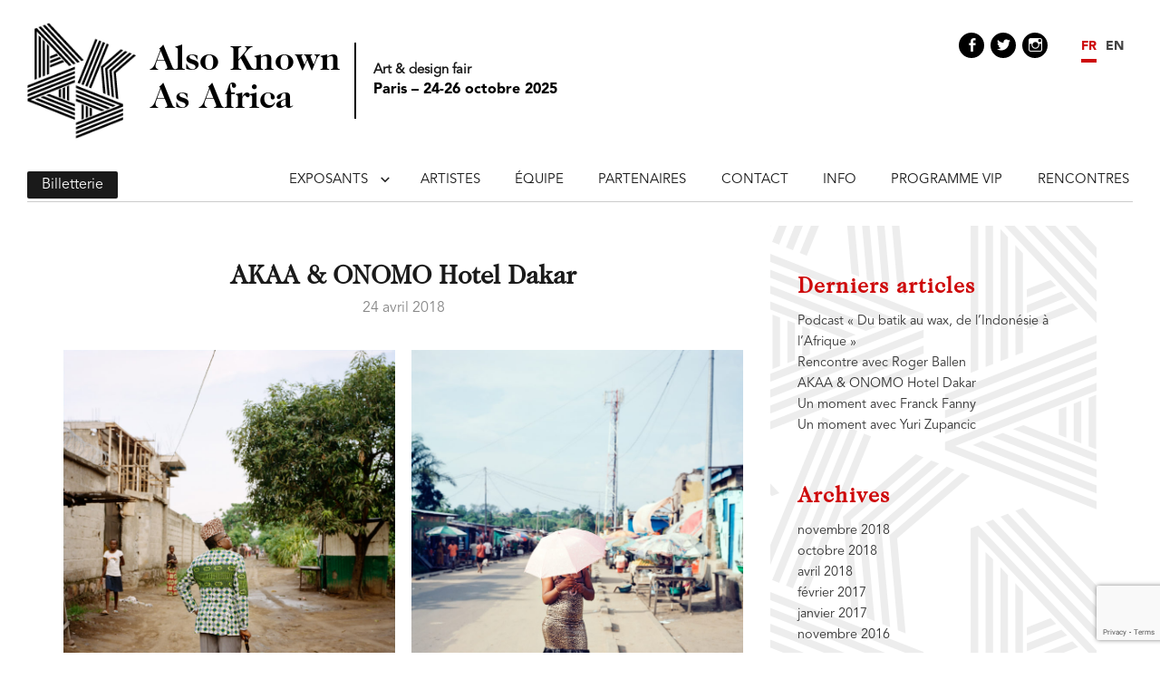

--- FILE ---
content_type: text/html; charset=UTF-8
request_url: https://akaafair.com/akaa-onomo-hotel-dakar/
body_size: 12864
content:
<!DOCTYPE html>
<html lang="fr-FR" class="no-js">
<head>
    <meta charset="UTF-8">
    <meta name="viewport" content="width=device-width, initial-scale=1">
        <script>(function(html){html.className = html.className.replace(/\bno-js\b/,'js')})(document.documentElement);</script>
<meta name='robots' content='index, follow, max-image-preview:large, max-snippet:-1, max-video-preview:-1' />
	<style>img:is([sizes="auto" i], [sizes^="auto," i]) { contain-intrinsic-size: 3000px 1500px }</style>
	<link rel="alternate" hreflang="fr" href="https://akaafair.com/akaa-onomo-hotel-dakar/" />
<link rel="alternate" hreflang="en" href="https://akaafair.com/en/akaa-onomo-hotel-dakar/" />

	<!-- This site is optimized with the Yoast SEO plugin v24.2 - https://yoast.com/wordpress/plugins/seo/ -->
	<title>AKAA &amp; ONOMO Hotel Dakar - Biennale de Dakar</title>
	<link rel="canonical" href="https://akaafair.com/akaa-onomo-hotel-dakar/" />
	<meta property="og:locale" content="fr_FR" />
	<meta property="og:type" content="article" />
	<meta property="og:title" content="AKAA &amp; ONOMO Hotel Dakar - Biennale de Dakar" />
	<meta property="og:description" content="À l&rsquo;occasion de la 13ème Biennale de Dakar, AKAA &amp; ONOMO Hotel présentent l&rsquo;exposition de la série « Léopard » d&rsquo;Émilie Régnier, , du 3 au 23 mai à l&rsquo;hôtel ONOMO Dakar. À travers cette série de portraits photographiques réalisée entre 2014 et 2016, Émilie Régnier illustre la popularité et les symboliques de ce motif animalier incontournable, porté par &hellip; Lire la suite &quot;AKAA &#038; ONOMO Hotel Dakar&quot;" />
	<meta property="og:url" content="https://akaafair.com/akaa-onomo-hotel-dakar/" />
	<meta property="og:site_name" content="Art &amp; design fair" />
	<meta property="article:publisher" content="https://www.facebook.com/pages/AKAA-Also-Known-As-Africa/1544243095819503" />
	<meta property="article:published_time" content="2018-04-24T07:53:43+00:00" />
	<meta property="article:modified_time" content="2018-06-20T09:02:31+00:00" />
	<meta property="og:image" content="https://akaafair.com/wp-content/uploads/pastille-article.jpg" />
	<meta property="og:image:width" content="787" />
	<meta property="og:image:height" content="358" />
	<meta property="og:image:type" content="image/jpeg" />
	<meta name="author" content="akaaadmin" />
	<meta name="twitter:card" content="summary_large_image" />
	<meta name="twitter:creator" content="@AKAA_Fair" />
	<meta name="twitter:site" content="@AKAA_Fair" />
	<meta name="twitter:label1" content="Écrit par" />
	<meta name="twitter:data1" content="akaaadmin" />
	<meta name="twitter:label2" content="Durée de lecture estimée" />
	<meta name="twitter:data2" content="1 minute" />
	<script type="application/ld+json" class="yoast-schema-graph">{"@context":"https://schema.org","@graph":[{"@type":"Article","@id":"https://akaafair.com/akaa-onomo-hotel-dakar/#article","isPartOf":{"@id":"https://akaafair.com/akaa-onomo-hotel-dakar/"},"author":{"name":"akaaadmin","@id":"https://akaafair.com/en/#/schema/person/4aef955e002f753fbf8a52e1636aab98"},"headline":"AKAA &#038; ONOMO Hotel Dakar","datePublished":"2018-04-24T07:53:43+00:00","dateModified":"2018-06-20T09:02:31+00:00","mainEntityOfPage":{"@id":"https://akaafair.com/akaa-onomo-hotel-dakar/"},"wordCount":143,"publisher":{"@id":"https://akaafair.com/en/#organization"},"image":{"@id":"https://akaafair.com/akaa-onomo-hotel-dakar/#primaryimage"},"thumbnailUrl":"https://akaafair.com/wp-content/uploads/pastille-article.jpg","articleSection":["Général"],"inLanguage":"fr-FR"},{"@type":"WebPage","@id":"https://akaafair.com/akaa-onomo-hotel-dakar/","url":"https://akaafair.com/akaa-onomo-hotel-dakar/","name":"AKAA & ONOMO Hotel Dakar - Biennale de Dakar","isPartOf":{"@id":"https://akaafair.com/en/#website"},"primaryImageOfPage":{"@id":"https://akaafair.com/akaa-onomo-hotel-dakar/#primaryimage"},"image":{"@id":"https://akaafair.com/akaa-onomo-hotel-dakar/#primaryimage"},"thumbnailUrl":"https://akaafair.com/wp-content/uploads/pastille-article.jpg","datePublished":"2018-04-24T07:53:43+00:00","dateModified":"2018-06-20T09:02:31+00:00","breadcrumb":{"@id":"https://akaafair.com/akaa-onomo-hotel-dakar/#breadcrumb"},"inLanguage":"fr-FR","potentialAction":[{"@type":"ReadAction","target":["https://akaafair.com/akaa-onomo-hotel-dakar/"]}]},{"@type":"ImageObject","inLanguage":"fr-FR","@id":"https://akaafair.com/akaa-onomo-hotel-dakar/#primaryimage","url":"https://akaafair.com/wp-content/uploads/pastille-article.jpg","contentUrl":"https://akaafair.com/wp-content/uploads/pastille-article.jpg","width":787,"height":358},{"@type":"BreadcrumbList","@id":"https://akaafair.com/akaa-onomo-hotel-dakar/#breadcrumb","itemListElement":[{"@type":"ListItem","position":1,"name":"Accueil","item":"https://akaafair.com/"},{"@type":"ListItem","position":2,"name":"News","item":"https://akaafair.com/news/"},{"@type":"ListItem","position":3,"name":"AKAA &#038; ONOMO Hotel Dakar"}]},{"@type":"WebSite","@id":"https://akaafair.com/en/#website","url":"https://akaafair.com/en/","name":"Art &amp; design fair","description":"Paris – 24-26 octobre 2025","publisher":{"@id":"https://akaafair.com/en/#organization"},"potentialAction":[{"@type":"SearchAction","target":{"@type":"EntryPoint","urlTemplate":"https://akaafair.com/en/?s={search_term_string}"},"query-input":{"@type":"PropertyValueSpecification","valueRequired":true,"valueName":"search_term_string"}}],"inLanguage":"fr-FR"},{"@type":"Organization","@id":"https://akaafair.com/en/#organization","name":"Art &amp; design fair","url":"https://akaafair.com/en/","logo":{"@type":"ImageObject","inLanguage":"fr-FR","@id":"https://akaafair.com/en/#/schema/logo/image/","url":"https://akaafair.com/wp-content/uploads/akaa-fair-logo.png","contentUrl":"https://akaafair.com/wp-content/uploads/akaa-fair-logo.png","width":137,"height":146,"caption":"Art &amp; design fair"},"image":{"@id":"https://akaafair.com/en/#/schema/logo/image/"},"sameAs":["https://www.facebook.com/pages/AKAA-Also-Known-As-Africa/1544243095819503","https://x.com/AKAA_Fair","http://instagram.com/akaa_fair/"]},{"@type":"Person","@id":"https://akaafair.com/en/#/schema/person/4aef955e002f753fbf8a52e1636aab98","name":"akaaadmin","image":{"@type":"ImageObject","inLanguage":"fr-FR","@id":"https://akaafair.com/en/#/schema/person/image/","url":"https://secure.gravatar.com/avatar/cbb9b2d591619d3fcf4a670f28ac38752642d986aa7884424193383986506ed5?s=96&d=mm&r=g","contentUrl":"https://secure.gravatar.com/avatar/cbb9b2d591619d3fcf4a670f28ac38752642d986aa7884424193383986506ed5?s=96&d=mm&r=g","caption":"akaaadmin"},"url":"https://akaafair.com/author/akaaadmin/"}]}</script>
	<!-- / Yoast SEO plugin. -->


<link rel='dns-prefetch' href='//www.google.com' />
<link rel='dns-prefetch' href='//maxcdn.bootstrapcdn.com' />
<link rel='dns-prefetch' href='//cdn.jsdelivr.net' />
<link rel='dns-prefetch' href='//fonts.googleapis.com' />
<link rel="alternate" type="application/rss+xml" title="Art &amp; design fair &raquo; Flux" href="https://akaafair.com/feed/" />
<link rel="alternate" type="application/rss+xml" title="Art &amp; design fair &raquo; Flux des commentaires" href="https://akaafair.com/comments/feed/" />
<script type="text/javascript">
/* <![CDATA[ */
window._wpemojiSettings = {"baseUrl":"https:\/\/s.w.org\/images\/core\/emoji\/16.0.1\/72x72\/","ext":".png","svgUrl":"https:\/\/s.w.org\/images\/core\/emoji\/16.0.1\/svg\/","svgExt":".svg","source":{"concatemoji":"https:\/\/akaafair.com\/wp-includes\/js\/wp-emoji-release.min.js?ver=6.8.3"}};
/*! This file is auto-generated */
!function(s,n){var o,i,e;function c(e){try{var t={supportTests:e,timestamp:(new Date).valueOf()};sessionStorage.setItem(o,JSON.stringify(t))}catch(e){}}function p(e,t,n){e.clearRect(0,0,e.canvas.width,e.canvas.height),e.fillText(t,0,0);var t=new Uint32Array(e.getImageData(0,0,e.canvas.width,e.canvas.height).data),a=(e.clearRect(0,0,e.canvas.width,e.canvas.height),e.fillText(n,0,0),new Uint32Array(e.getImageData(0,0,e.canvas.width,e.canvas.height).data));return t.every(function(e,t){return e===a[t]})}function u(e,t){e.clearRect(0,0,e.canvas.width,e.canvas.height),e.fillText(t,0,0);for(var n=e.getImageData(16,16,1,1),a=0;a<n.data.length;a++)if(0!==n.data[a])return!1;return!0}function f(e,t,n,a){switch(t){case"flag":return n(e,"\ud83c\udff3\ufe0f\u200d\u26a7\ufe0f","\ud83c\udff3\ufe0f\u200b\u26a7\ufe0f")?!1:!n(e,"\ud83c\udde8\ud83c\uddf6","\ud83c\udde8\u200b\ud83c\uddf6")&&!n(e,"\ud83c\udff4\udb40\udc67\udb40\udc62\udb40\udc65\udb40\udc6e\udb40\udc67\udb40\udc7f","\ud83c\udff4\u200b\udb40\udc67\u200b\udb40\udc62\u200b\udb40\udc65\u200b\udb40\udc6e\u200b\udb40\udc67\u200b\udb40\udc7f");case"emoji":return!a(e,"\ud83e\udedf")}return!1}function g(e,t,n,a){var r="undefined"!=typeof WorkerGlobalScope&&self instanceof WorkerGlobalScope?new OffscreenCanvas(300,150):s.createElement("canvas"),o=r.getContext("2d",{willReadFrequently:!0}),i=(o.textBaseline="top",o.font="600 32px Arial",{});return e.forEach(function(e){i[e]=t(o,e,n,a)}),i}function t(e){var t=s.createElement("script");t.src=e,t.defer=!0,s.head.appendChild(t)}"undefined"!=typeof Promise&&(o="wpEmojiSettingsSupports",i=["flag","emoji"],n.supports={everything:!0,everythingExceptFlag:!0},e=new Promise(function(e){s.addEventListener("DOMContentLoaded",e,{once:!0})}),new Promise(function(t){var n=function(){try{var e=JSON.parse(sessionStorage.getItem(o));if("object"==typeof e&&"number"==typeof e.timestamp&&(new Date).valueOf()<e.timestamp+604800&&"object"==typeof e.supportTests)return e.supportTests}catch(e){}return null}();if(!n){if("undefined"!=typeof Worker&&"undefined"!=typeof OffscreenCanvas&&"undefined"!=typeof URL&&URL.createObjectURL&&"undefined"!=typeof Blob)try{var e="postMessage("+g.toString()+"("+[JSON.stringify(i),f.toString(),p.toString(),u.toString()].join(",")+"));",a=new Blob([e],{type:"text/javascript"}),r=new Worker(URL.createObjectURL(a),{name:"wpTestEmojiSupports"});return void(r.onmessage=function(e){c(n=e.data),r.terminate(),t(n)})}catch(e){}c(n=g(i,f,p,u))}t(n)}).then(function(e){for(var t in e)n.supports[t]=e[t],n.supports.everything=n.supports.everything&&n.supports[t],"flag"!==t&&(n.supports.everythingExceptFlag=n.supports.everythingExceptFlag&&n.supports[t]);n.supports.everythingExceptFlag=n.supports.everythingExceptFlag&&!n.supports.flag,n.DOMReady=!1,n.readyCallback=function(){n.DOMReady=!0}}).then(function(){return e}).then(function(){var e;n.supports.everything||(n.readyCallback(),(e=n.source||{}).concatemoji?t(e.concatemoji):e.wpemoji&&e.twemoji&&(t(e.twemoji),t(e.wpemoji)))}))}((window,document),window._wpemojiSettings);
/* ]]> */
</script>
<link rel='stylesheet' id='mailchimp_sf_main_css-css' href='https://akaafair.com/?mcsf_action=main_css&#038;ver=1.6.2' type='text/css' media='all' />
<style id='wp-emoji-styles-inline-css' type='text/css'>

	img.wp-smiley, img.emoji {
		display: inline !important;
		border: none !important;
		box-shadow: none !important;
		height: 1em !important;
		width: 1em !important;
		margin: 0 0.07em !important;
		vertical-align: -0.1em !important;
		background: none !important;
		padding: 0 !important;
	}
</style>
<link rel='stylesheet' id='wp-block-library-css' href='https://akaafair.com/wp-includes/css/dist/block-library/style.min.css?ver=6.8.3' type='text/css' media='all' />
<style id='classic-theme-styles-inline-css' type='text/css'>
/*! This file is auto-generated */
.wp-block-button__link{color:#fff;background-color:#32373c;border-radius:9999px;box-shadow:none;text-decoration:none;padding:calc(.667em + 2px) calc(1.333em + 2px);font-size:1.125em}.wp-block-file__button{background:#32373c;color:#fff;text-decoration:none}
</style>
<style id='global-styles-inline-css' type='text/css'>
:root{--wp--preset--aspect-ratio--square: 1;--wp--preset--aspect-ratio--4-3: 4/3;--wp--preset--aspect-ratio--3-4: 3/4;--wp--preset--aspect-ratio--3-2: 3/2;--wp--preset--aspect-ratio--2-3: 2/3;--wp--preset--aspect-ratio--16-9: 16/9;--wp--preset--aspect-ratio--9-16: 9/16;--wp--preset--color--black: #000000;--wp--preset--color--cyan-bluish-gray: #abb8c3;--wp--preset--color--white: #ffffff;--wp--preset--color--pale-pink: #f78da7;--wp--preset--color--vivid-red: #cf2e2e;--wp--preset--color--luminous-vivid-orange: #ff6900;--wp--preset--color--luminous-vivid-amber: #fcb900;--wp--preset--color--light-green-cyan: #7bdcb5;--wp--preset--color--vivid-green-cyan: #00d084;--wp--preset--color--pale-cyan-blue: #8ed1fc;--wp--preset--color--vivid-cyan-blue: #0693e3;--wp--preset--color--vivid-purple: #9b51e0;--wp--preset--gradient--vivid-cyan-blue-to-vivid-purple: linear-gradient(135deg,rgba(6,147,227,1) 0%,rgb(155,81,224) 100%);--wp--preset--gradient--light-green-cyan-to-vivid-green-cyan: linear-gradient(135deg,rgb(122,220,180) 0%,rgb(0,208,130) 100%);--wp--preset--gradient--luminous-vivid-amber-to-luminous-vivid-orange: linear-gradient(135deg,rgba(252,185,0,1) 0%,rgba(255,105,0,1) 100%);--wp--preset--gradient--luminous-vivid-orange-to-vivid-red: linear-gradient(135deg,rgba(255,105,0,1) 0%,rgb(207,46,46) 100%);--wp--preset--gradient--very-light-gray-to-cyan-bluish-gray: linear-gradient(135deg,rgb(238,238,238) 0%,rgb(169,184,195) 100%);--wp--preset--gradient--cool-to-warm-spectrum: linear-gradient(135deg,rgb(74,234,220) 0%,rgb(151,120,209) 20%,rgb(207,42,186) 40%,rgb(238,44,130) 60%,rgb(251,105,98) 80%,rgb(254,248,76) 100%);--wp--preset--gradient--blush-light-purple: linear-gradient(135deg,rgb(255,206,236) 0%,rgb(152,150,240) 100%);--wp--preset--gradient--blush-bordeaux: linear-gradient(135deg,rgb(254,205,165) 0%,rgb(254,45,45) 50%,rgb(107,0,62) 100%);--wp--preset--gradient--luminous-dusk: linear-gradient(135deg,rgb(255,203,112) 0%,rgb(199,81,192) 50%,rgb(65,88,208) 100%);--wp--preset--gradient--pale-ocean: linear-gradient(135deg,rgb(255,245,203) 0%,rgb(182,227,212) 50%,rgb(51,167,181) 100%);--wp--preset--gradient--electric-grass: linear-gradient(135deg,rgb(202,248,128) 0%,rgb(113,206,126) 100%);--wp--preset--gradient--midnight: linear-gradient(135deg,rgb(2,3,129) 0%,rgb(40,116,252) 100%);--wp--preset--font-size--small: 13px;--wp--preset--font-size--medium: 20px;--wp--preset--font-size--large: 36px;--wp--preset--font-size--x-large: 42px;--wp--preset--spacing--20: 0.44rem;--wp--preset--spacing--30: 0.67rem;--wp--preset--spacing--40: 1rem;--wp--preset--spacing--50: 1.5rem;--wp--preset--spacing--60: 2.25rem;--wp--preset--spacing--70: 3.38rem;--wp--preset--spacing--80: 5.06rem;--wp--preset--shadow--natural: 6px 6px 9px rgba(0, 0, 0, 0.2);--wp--preset--shadow--deep: 12px 12px 50px rgba(0, 0, 0, 0.4);--wp--preset--shadow--sharp: 6px 6px 0px rgba(0, 0, 0, 0.2);--wp--preset--shadow--outlined: 6px 6px 0px -3px rgba(255, 255, 255, 1), 6px 6px rgba(0, 0, 0, 1);--wp--preset--shadow--crisp: 6px 6px 0px rgba(0, 0, 0, 1);}:where(.is-layout-flex){gap: 0.5em;}:where(.is-layout-grid){gap: 0.5em;}body .is-layout-flex{display: flex;}.is-layout-flex{flex-wrap: wrap;align-items: center;}.is-layout-flex > :is(*, div){margin: 0;}body .is-layout-grid{display: grid;}.is-layout-grid > :is(*, div){margin: 0;}:where(.wp-block-columns.is-layout-flex){gap: 2em;}:where(.wp-block-columns.is-layout-grid){gap: 2em;}:where(.wp-block-post-template.is-layout-flex){gap: 1.25em;}:where(.wp-block-post-template.is-layout-grid){gap: 1.25em;}.has-black-color{color: var(--wp--preset--color--black) !important;}.has-cyan-bluish-gray-color{color: var(--wp--preset--color--cyan-bluish-gray) !important;}.has-white-color{color: var(--wp--preset--color--white) !important;}.has-pale-pink-color{color: var(--wp--preset--color--pale-pink) !important;}.has-vivid-red-color{color: var(--wp--preset--color--vivid-red) !important;}.has-luminous-vivid-orange-color{color: var(--wp--preset--color--luminous-vivid-orange) !important;}.has-luminous-vivid-amber-color{color: var(--wp--preset--color--luminous-vivid-amber) !important;}.has-light-green-cyan-color{color: var(--wp--preset--color--light-green-cyan) !important;}.has-vivid-green-cyan-color{color: var(--wp--preset--color--vivid-green-cyan) !important;}.has-pale-cyan-blue-color{color: var(--wp--preset--color--pale-cyan-blue) !important;}.has-vivid-cyan-blue-color{color: var(--wp--preset--color--vivid-cyan-blue) !important;}.has-vivid-purple-color{color: var(--wp--preset--color--vivid-purple) !important;}.has-black-background-color{background-color: var(--wp--preset--color--black) !important;}.has-cyan-bluish-gray-background-color{background-color: var(--wp--preset--color--cyan-bluish-gray) !important;}.has-white-background-color{background-color: var(--wp--preset--color--white) !important;}.has-pale-pink-background-color{background-color: var(--wp--preset--color--pale-pink) !important;}.has-vivid-red-background-color{background-color: var(--wp--preset--color--vivid-red) !important;}.has-luminous-vivid-orange-background-color{background-color: var(--wp--preset--color--luminous-vivid-orange) !important;}.has-luminous-vivid-amber-background-color{background-color: var(--wp--preset--color--luminous-vivid-amber) !important;}.has-light-green-cyan-background-color{background-color: var(--wp--preset--color--light-green-cyan) !important;}.has-vivid-green-cyan-background-color{background-color: var(--wp--preset--color--vivid-green-cyan) !important;}.has-pale-cyan-blue-background-color{background-color: var(--wp--preset--color--pale-cyan-blue) !important;}.has-vivid-cyan-blue-background-color{background-color: var(--wp--preset--color--vivid-cyan-blue) !important;}.has-vivid-purple-background-color{background-color: var(--wp--preset--color--vivid-purple) !important;}.has-black-border-color{border-color: var(--wp--preset--color--black) !important;}.has-cyan-bluish-gray-border-color{border-color: var(--wp--preset--color--cyan-bluish-gray) !important;}.has-white-border-color{border-color: var(--wp--preset--color--white) !important;}.has-pale-pink-border-color{border-color: var(--wp--preset--color--pale-pink) !important;}.has-vivid-red-border-color{border-color: var(--wp--preset--color--vivid-red) !important;}.has-luminous-vivid-orange-border-color{border-color: var(--wp--preset--color--luminous-vivid-orange) !important;}.has-luminous-vivid-amber-border-color{border-color: var(--wp--preset--color--luminous-vivid-amber) !important;}.has-light-green-cyan-border-color{border-color: var(--wp--preset--color--light-green-cyan) !important;}.has-vivid-green-cyan-border-color{border-color: var(--wp--preset--color--vivid-green-cyan) !important;}.has-pale-cyan-blue-border-color{border-color: var(--wp--preset--color--pale-cyan-blue) !important;}.has-vivid-cyan-blue-border-color{border-color: var(--wp--preset--color--vivid-cyan-blue) !important;}.has-vivid-purple-border-color{border-color: var(--wp--preset--color--vivid-purple) !important;}.has-vivid-cyan-blue-to-vivid-purple-gradient-background{background: var(--wp--preset--gradient--vivid-cyan-blue-to-vivid-purple) !important;}.has-light-green-cyan-to-vivid-green-cyan-gradient-background{background: var(--wp--preset--gradient--light-green-cyan-to-vivid-green-cyan) !important;}.has-luminous-vivid-amber-to-luminous-vivid-orange-gradient-background{background: var(--wp--preset--gradient--luminous-vivid-amber-to-luminous-vivid-orange) !important;}.has-luminous-vivid-orange-to-vivid-red-gradient-background{background: var(--wp--preset--gradient--luminous-vivid-orange-to-vivid-red) !important;}.has-very-light-gray-to-cyan-bluish-gray-gradient-background{background: var(--wp--preset--gradient--very-light-gray-to-cyan-bluish-gray) !important;}.has-cool-to-warm-spectrum-gradient-background{background: var(--wp--preset--gradient--cool-to-warm-spectrum) !important;}.has-blush-light-purple-gradient-background{background: var(--wp--preset--gradient--blush-light-purple) !important;}.has-blush-bordeaux-gradient-background{background: var(--wp--preset--gradient--blush-bordeaux) !important;}.has-luminous-dusk-gradient-background{background: var(--wp--preset--gradient--luminous-dusk) !important;}.has-pale-ocean-gradient-background{background: var(--wp--preset--gradient--pale-ocean) !important;}.has-electric-grass-gradient-background{background: var(--wp--preset--gradient--electric-grass) !important;}.has-midnight-gradient-background{background: var(--wp--preset--gradient--midnight) !important;}.has-small-font-size{font-size: var(--wp--preset--font-size--small) !important;}.has-medium-font-size{font-size: var(--wp--preset--font-size--medium) !important;}.has-large-font-size{font-size: var(--wp--preset--font-size--large) !important;}.has-x-large-font-size{font-size: var(--wp--preset--font-size--x-large) !important;}
:where(.wp-block-post-template.is-layout-flex){gap: 1.25em;}:where(.wp-block-post-template.is-layout-grid){gap: 1.25em;}
:where(.wp-block-columns.is-layout-flex){gap: 2em;}:where(.wp-block-columns.is-layout-grid){gap: 2em;}
:root :where(.wp-block-pullquote){font-size: 1.5em;line-height: 1.6;}
</style>
<link rel='stylesheet' id='contact-form-7-css' href='https://akaafair.com/wp-content/plugins/contact-form-7/includes/css/styles.css?ver=5.1.4' type='text/css' media='all' />
<link rel='stylesheet' id='wpml-legacy-horizontal-list-0-css' href='//akaafair.com/wp-content/plugins/sitepress-multilingual-cms/templates/language-switchers/legacy-list-horizontal/style.css?ver=1' type='text/css' media='all' />
<style id='wpml-legacy-horizontal-list-0-inline-css' type='text/css'>
.wpml-ls-statics-shortcode_actions{background-color:#ffffff;}.wpml-ls-statics-shortcode_actions, .wpml-ls-statics-shortcode_actions .wpml-ls-sub-menu, .wpml-ls-statics-shortcode_actions a {border-color:#cdcdcd;}.wpml-ls-statics-shortcode_actions a {color:#444444;background-color:#ffffff;}.wpml-ls-statics-shortcode_actions a:hover,.wpml-ls-statics-shortcode_actions a:focus {color:#000000;background-color:#eeeeee;}.wpml-ls-statics-shortcode_actions .wpml-ls-current-language>a {color:#444444;background-color:#ffffff;}.wpml-ls-statics-shortcode_actions .wpml-ls-current-language:hover>a, .wpml-ls-statics-shortcode_actions .wpml-ls-current-language>a:focus {color:#000000;background-color:#eeeeee;}
</style>
<link rel='stylesheet' id='akaatheme-fonts-css' href='https://fonts.googleapis.com/css?family=Merriweather%3A400%2C700%2C900%2C400italic%2C700italic%2C900italic%7CMontserrat%3A400%2C700%7CInconsolata%3A400&#038;subset=latin%2Clatin-ext' type='text/css' media='all' />
<link rel='stylesheet' id='genericons-css' href='https://akaafair.com/wp-content/themes/akaa_theme/genericons/genericons.css?ver=3.4.1' type='text/css' media='all' />
<link rel='stylesheet' id='akaatheme-style-css' href='https://akaafair.com/wp-content/themes/akaa_theme/style.css?ver=6.8.3' type='text/css' media='all' />
<style id='akaatheme-style-inline-css' type='text/css'>

		/* Custom Link Color */
		.menu-toggle:hover,
		.menu-toggle:focus,
		a,
		.main-navigation a:hover,
		.main-navigation a:focus,
		.dropdown-toggle:hover,
		.dropdown-toggle:focus,
		.social-navigation a:hover:before,
		.social-navigation a:focus:before,
		.post-navigation a:hover .post-title,
		.post-navigation a:focus .post-title,
		.tagcloud a:hover,
		.tagcloud a:focus,
		.site-branding .site-title a:hover,
		.site-branding .site-title a:focus,
		.entry-title a:hover,
		.entry-title a:focus,
		.entry-footer a:hover,
		.entry-footer a:focus,
		.comment-metadata a:hover,
		.comment-metadata a:focus,
		.pingback .comment-edit-link:hover,
		.pingback .comment-edit-link:focus,
		.comment-reply-link,
		.comment-reply-link:hover,
		.comment-reply-link:focus,
		.required,
		.site-info a:hover,
		.site-info a:focus {
			color: #ce0a0b;
		}

		mark,
		ins,
		button:hover,
		button:focus,
		input[type="button"]:hover,
		input[type="button"]:focus,
		input[type="reset"]:hover,
		input[type="reset"]:focus,
		input[type="submit"]:hover,
		input[type="submit"]:focus,
		.pagination .prev:hover,
		.pagination .prev:focus,
		.pagination .next:hover,
		.pagination .next:focus,
		.widget_calendar tbody a,
		.page-links a:hover,
		.page-links a:focus {
			background-color: #ce0a0b;
		}

		input[type="date"]:focus,
		input[type="time"]:focus,
		input[type="datetime-local"]:focus,
		input[type="week"]:focus,
		input[type="month"]:focus,
		input[type="text"]:focus,
		input[type="email"]:focus,
		input[type="url"]:focus,
		input[type="password"]:focus,
		input[type="search"]:focus,
		input[type="tel"]:focus,
		input[type="number"]:focus,
		textarea:focus,
		.tagcloud a:hover,
		.tagcloud a:focus,
		.menu-toggle:hover,
		.menu-toggle:focus {
			border-color: #ce0a0b;
		}

		@media screen and (min-width: 56.875em) {
			.main-navigation li:hover > a,
			.main-navigation li.focus > a {
				color: #ce0a0b;
			}
		}
	
</style>
<link rel='stylesheet' id='bootstrap-style-css' href='https://akaafair.com/wp-content/themes/akaa_theme/css/bootstrap.css?ver=6.8.3' type='text/css' media='all' />
<link rel='stylesheet' id='my-style-css' href='https://akaafair.com/wp-content/themes/akaa_theme/css/style.min.css?v=2.2&#038;ver=6.8.3' type='text/css' media='all' />
<script type="text/javascript" src="https://cdn.jsdelivr.net/npm/jquery@3.6.0/dist/jquery.min.js?ver=3.6.0" id="jquery-js"></script>
<script type="text/javascript" src="https://akaafair.com/wp-content/plugins/sitepress-multilingual-cms/res/js/jquery.cookie.js?ver=4.2.7.1" id="jquery.cookie-js"></script>
<script type="text/javascript" id="wpml-cookie-js-extra">
/* <![CDATA[ */
var wpml_cookies = {"_icl_current_language":{"value":"fr","expires":1,"path":"\/"}};
var wpml_cookies = {"_icl_current_language":{"value":"fr","expires":1,"path":"\/"}};
/* ]]> */
</script>
<script type="text/javascript" src="https://akaafair.com/wp-content/plugins/sitepress-multilingual-cms/res/js/cookies/language-cookie.js?ver=4.2.7.1" id="wpml-cookie-js"></script>
<!--[if lt IE 9]>
<script type="text/javascript" src="https://akaafair.com/wp-content/themes/akaa_theme/js/html5.js?ver=3.7.3" id="akaatheme-html5-js"></script>
<![endif]-->
<script type="text/javascript" src="//maxcdn.bootstrapcdn.com/bootstrap/3.3.7/js/bootstrap.min.js?ver=1" id="bootstrap-js-js"></script>
<link rel="https://api.w.org/" href="https://akaafair.com/wp-json/" /><link rel="alternate" title="JSON" type="application/json" href="https://akaafair.com/wp-json/wp/v2/posts/4041" /><link rel="EditURI" type="application/rsd+xml" title="RSD" href="https://akaafair.com/xmlrpc.php?rsd" />
<meta name="generator" content="WordPress 6.8.3" />
<link rel='shortlink' href='https://akaafair.com/?p=4041' />
<link rel="alternate" title="oEmbed (JSON)" type="application/json+oembed" href="https://akaafair.com/wp-json/oembed/1.0/embed?url=https%3A%2F%2Fakaafair.com%2Fakaa-onomo-hotel-dakar%2F" />
<link rel="alternate" title="oEmbed (XML)" type="text/xml+oembed" href="https://akaafair.com/wp-json/oembed/1.0/embed?url=https%3A%2F%2Fakaafair.com%2Fakaa-onomo-hotel-dakar%2F&#038;format=xml" />
<meta name="generator" content="WPML ver:4.2.7.1 stt:1,4;" />
<meta name="generator" content="Powered by Visual Composer - drag and drop page builder for WordPress."/>
<!--[if lte IE 9]><link rel="stylesheet" type="text/css" href="https://akaafair.com/wp-content/plugins/js_composer/assets/css/vc_lte_ie9.min.css" media="screen"><![endif]--><!--[if IE  8]><link rel="stylesheet" type="text/css" href="https://akaafair.com/wp-content/plugins/js_composer/assets/css/vc-ie8.min.css" media="screen"><![endif]--><link rel="icon" href="https://akaafair.com/wp-content/uploads/favicon-150x150.png" sizes="32x32" />
<link rel="icon" href="https://akaafair.com/wp-content/uploads/favicon.png" sizes="192x192" />
<link rel="apple-touch-icon" href="https://akaafair.com/wp-content/uploads/favicon.png" />
<meta name="msapplication-TileImage" content="https://akaafair.com/wp-content/uploads/favicon.png" />
<noscript><style type="text/css"> .wpb_animate_when_almost_visible { opacity: 1; }</style></noscript><script type="text/javascript"> var ajaxurl = "https://akaafair.com/wp-admin/admin-ajax.php"; </script>    <script>
      (function(i,s,o,g,r,a,m){i['GoogleAnalyticsObject']=r;i[r]=i[r]||function(){
      (i[r].q=i[r].q||[]).push(arguments)},i[r].l=1*new Date();a=s.createElement(o),
      m=s.getElementsByTagName(o)[0];a.async=1;a.src=g;m.parentNode.insertBefore(a,m)
      })(window,document,'script','https://www.google-analytics.com/analytics.js','ga');

      //ga('create', 'UA-85727230-1', 'auto'); //old-one
      ga('create', 'UA-134745740-2', 'auto');
      ga('send', 'pageview');

    </script>

    <script async src="https://www.googletagmanager.com/gtag/js?id=G-CSV624TY8C"></script>
    <script>
        window.dataLayer = window.dataLayer || [];
        function gtag(){dataLayer.push(arguments);}
        gtag('js', new Date());

        gtag('config', 'G-CSV624TY8C');
    </script>
</head>

<body class="wp-singular post-template-default single single-post postid-4041 single-format-standard wp-custom-logo wp-theme-akaa_theme custom-background-image group-blog wpb-js-composer js-comp-ver-4.12 vc_responsive">
<div id="page" class="site">

    <header id="masthead" class="site-header" role="banner">
        <div class="site-header-main">
            <div class="site-branding">

                <a itemprop="url" rel="home" class="custom-logo-link" href="https://akaafair.com">
                    <img class="custom-logo" width="137" height="146" itemprop="logo" alt="akaa-fair-logo" src="https://akaafair.com/wp-content/themes/akaa_theme/img/akaa-fair-logo.png">
                    <div id="company-name">Also Known<br>As Africa</div>
                </a>

                <div class="aside-logo">
                    <p class="site-title">Art &amp; design fair</p>
                                        <p class="site-description">Paris – 24-26 octobre 2025</p>
                </div>
            </div><!-- .site-branding -->

            
                <div class="menu-mobile">
                    <button id="menu-toggle" class="menu-toggle">
                        <span class="sr-only">Menu</span>
                        <span class="icon-bar"></span>
                        <span class="icon-bar"></span>
                        <span class="icon-bar"></span>
                    </button>

                    <nav class="social-navigation" role="navigation" aria-label="Footer Social Links Menu">
                        <div class="menu-social_nav-container"><ul id="menu-social_nav" class="social-links-menu"><li id="menu-item-10" class="facebook menu-item menu-item-type-custom menu-item-object-custom menu-item-10"><a target="_blank" href="https://www.facebook.com/pages/AKAA-Also-Known-As-Africa/1544243095819503"><span class="screen-reader-text">Facebook</span></a></li>
<li id="menu-item-11" class="twitter menu-item menu-item-type-custom menu-item-object-custom menu-item-11"><a target="_blank" href="https://twitter.com/AKAA_Fair"><span class="screen-reader-text">Twitter</span></a></li>
<li id="menu-item-12" class="instagram menu-item menu-item-type-custom menu-item-object-custom menu-item-12"><a target="_blank" href="http://instagram.com/akaa_fair/"><span class="screen-reader-text">Instagram</span></a></li>
</ul></div>                    </nav><!-- .social-navigation -->
                </div>

                
<div class="lang_sel_list_horizontal wpml-ls-statics-shortcode_actions wpml-ls wpml-ls-legacy-list-horizontal" id="lang_sel_list">
	<ul><li class="icl-fr wpml-ls-slot-shortcode_actions wpml-ls-item wpml-ls-item-fr wpml-ls-current-language wpml-ls-first-item wpml-ls-item-legacy-list-horizontal">
				<a href="https://akaafair.com/akaa-onomo-hotel-dakar/" class="wpml-ls-link"><span class="wpml-ls-native icl_lang_sel_native">Français</span></a>
			</li><li class="icl-en wpml-ls-slot-shortcode_actions wpml-ls-item wpml-ls-item-en wpml-ls-last-item wpml-ls-item-legacy-list-horizontal">
				<a href="https://akaafair.com/en/akaa-onomo-hotel-dakar/" class="wpml-ls-link"><span class="wpml-ls-native icl_lang_sel_native">English</span></a>
			</li></ul>
</div>
                <div id="mobileTicketsButton" class="text-center" style="width: 100%; margin: 0 15px;">
                    <button type="button" class="small-button" data-toggle="modal" data-target="#tickets" style="font-size: 1rem !important; padding: 0.45rem 1rem !important; width: 100%;">
                        Billetterie                    </button>
                </div>

                <style>
                    @media screen and (min-width: 56.875em) {
                        #mobileTicketsButton {
                            display: none;
                        }
                    }
                </style>

                <div id="site-header-menu" class="site-header-menu">

                    <button id="desktopTicketsButton" type="button" class="small-button" data-toggle="modal" data-target="#tickets" style="font-size: 1rem !important; padding: 0.45rem 1rem !important; display: none;">
                        Billetterie                    </button>

                    <style>
                        @media screen and (min-width: 56.875em) {
                            #desktopTicketsButton {
                                display: inline-block !important;
                            }
                        }
                    </style>

                                            <nav id="site-navigation" class="main-navigation navbar-right" role="navigation" aria-label="Primary Menu">
                            <div class="menu-main_nav-container"><ul id="menu-main_nav" class="primary-menu"><li id="menu-item-15513" class="hidden menu-item menu-item-type-custom menu-item-object-custom menu-item-has-children menu-item-15513"><a href="#">VIP</a>
<ul class="sub-menu">
	<li id="menu-item-15514" class="menu-item menu-item-type-post_type menu-item-object-page menu-item-15514"><a href="https://akaafair.com/vip/">Programmation</a></li>
	<li id="menu-item-15645" class="hidden menu-item menu-item-type-post_type menu-item-object-akaaunderground menu-item-15645"><a href="https://akaafair.com/underground-projects/carte-blanche-salon-vip/">Salon VIP</a></li>
	<li id="menu-item-15515" class="menu-item menu-item-type-post_type menu-item-object-page menu-item-15515"><a href="https://akaafair.com/collector-book/">Collector Book</a></li>
</ul>
</li>
<li id="menu-item-2057" class="menu-item menu-item-type-custom menu-item-object-custom menu-item-has-children menu-item-2057"><a href="#">Exposants</a>
<ul class="sub-menu">
	<li id="menu-item-17216" class="menu-item menu-item-type-post_type menu-item-object-page menu-item-17216"><a href="https://akaafair.com/galeries-documentation/">Espace Exposant</a></li>
	<li id="menu-item-14562" class="hidden menu-item menu-item-type-post_type menu-item-object-page menu-item-14562"><a href="https://akaafair.com/candidature/">Candidature</a></li>
	<li id="menu-item-8893" class="menu-item menu-item-type-post_type menu-item-object-page menu-item-8893"><a href="https://akaafair.com/galeries/">Galeries</a></li>
	<li id="menu-item-8967" class="menu-item menu-item-type-post_type menu-item-object-page menu-item-8967"><a href="https://akaafair.com/installation-monumentale/">Installation monumentale</a></li>
	<li id="menu-item-9018" class="menu-item menu-item-type-post_type menu-item-object-page menu-item-9018"><a href="https://akaafair.com/special-projects/">Projets partenaires</a></li>
	<li id="menu-item-15644" class="hidden menu-item menu-item-type-post_type menu-item-object-akaaunderground menu-item-15644"><a href="https://akaafair.com/underground-projects/marcelles-marseille-carte-blanche-des-rencontres-2023/">Carte Blanche des Rencontres</a></li>
	<li id="menu-item-6965" class="menu-item menu-item-type-post_type menu-item-object-page menu-item-6965"><a href="https://akaafair.com/comite-de-selection/">Comité de sélection</a></li>
</ul>
</li>
<li id="menu-item-8892" class="menu-item menu-item-type-post_type menu-item-object-page menu-item-8892"><a href="https://akaafair.com/artistes/">Artistes</a></li>
<li id="menu-item-14885" class="hidden menu-item menu-item-type-custom menu-item-object-custom menu-item-14885"><a href="#">Special projects</a></li>
<li id="menu-item-14308" class="hidden menu-item menu-item-type-post_type menu-item-object-page menu-item-14308"><a href="https://akaafair.com/rencontres/">Rencontres</a></li>
<li id="menu-item-15747" class="menu-item menu-item-type-post_type menu-item-object-page menu-item-15747"><a href="https://akaafair.com/equipe/">Équipe</a></li>
<li id="menu-item-7814" class="menu-item menu-item-type-post_type menu-item-object-page menu-item-7814"><a href="https://akaafair.com/partenaires-2/">Partenaires</a></li>
<li id="menu-item-99" class="menu-item menu-item-type-post_type menu-item-object-page menu-item-99"><a href="https://akaafair.com/contact/">Contact</a></li>
<li id="menu-item-7551" class="menu-item menu-item-type-post_type menu-item-object-page menu-item-7551"><a href="https://akaafair.com/infos-pratiques/">Info</a></li>
<li id="menu-item-17804" class="menu-item menu-item-type-post_type menu-item-object-page menu-item-17804"><a href="https://akaafair.com/vip/">Programme VIP</a></li>
<li id="menu-item-17909" class="menu-item menu-item-type-post_type menu-item-object-page menu-item-17909"><a href="https://akaafair.com/rencontres/">Rencontres</a></li>
</ul></div>                        </nav><!-- .main-navigation -->
                                    </div><!-- .site-header-menu -->
                    </div><!-- .site-header-main -->

            </header><!-- .site-header -->

    <div id="tickets" class="modal fade" tabindex="-1" role="dialog">
        <div class="modal-dialog" role="document">
            <div class="modal-content">
                <div class="modal-header">
                    <button type="button" class="close" data-dismiss="modal" aria-label="Close"><span aria-hidden="true">&times;</span></button>
                    <h4 class="modal-title" style="font-size:1.5rem">Billetterie</h4>
                </div>
                <div class="modal-body">
                    <a title="Logiciel billetterie en ligne"
                        href="https://weezevent.com/?c=sys_widget"
                        class="weezevent-widget-integration"
                        data-src="https://widget.weezevent.com/ticket/E1381527/?locale=fr-FR&width_auto=1&color_primary=82c075"
                        data-width="650"
                        data-height="600"
                        data-id="1381527"
                        data-resize="1"
                        data-width_auto="1"
                        data-noscroll="0"
                        data-use-container="yes"
                        data-type="neo"
                        target="_blank">Billetterie Weezevent</a>
                    <script type="text/javascript" src="https://widget.weezevent.com/weez.js"></script>
                </div>
            </div>
        </div>
    </div>

    
    <div id="content-wrapper">

<div class="container space-end">
	<div class="row">
		<div class="col-md-8 clearfix">
			
<article id="post-4041" class="post-4041 post type-post status-publish format-standard has-post-thumbnail hentry category-general">
	<h1 class="entry-title text-center">AKAA &#038; ONOMO Hotel Dakar</h1><div class="meta-datas text-center">24 avril 2018</div><div id='gallery-1' class='gallery galleryid-4041 gallery-columns-2 gallery-size-large'><figure class='gallery-item'>
			<div class='gallery-icon portrait'>
				<a href='https://akaafair.com/marechal-001/'><img fetchpriority="high" decoding="async" width="819" height="1024" src="https://akaafair.com/wp-content/uploads/Marechal-001-819x1024.jpg" class="attachment-large size-large" alt="" aria-describedby="gallery-1-4049" srcset="https://akaafair.com/wp-content/uploads/Marechal-001-819x1024.jpg 819w, https://akaafair.com/wp-content/uploads/Marechal-001-240x300.jpg 240w, https://akaafair.com/wp-content/uploads/Marechal-001-768x960.jpg 768w, https://akaafair.com/wp-content/uploads/Marechal-001-1200x1500.jpg 1200w" sizes="(max-width: 709px) 85vw, (max-width: 909px) 67vw, (max-width: 984px) 61vw, (max-width: 1362px) 45vw, 600px" /></a>
			</div>
				<figcaption class='wp-caption-text gallery-caption' id='gallery-1-4049'>
				Samuel Weidi aka General Mobutu, Kinshasa, Congo DRC, 2015
				</figcaption></figure><figure class='gallery-item'>
			<div class='gallery-icon portrait'>
				<a href='https://akaafair.com/julie-001_flat/'><img decoding="async" width="815" height="1024" src="https://akaafair.com/wp-content/uploads/Julie-001_flat-815x1024.jpg" class="attachment-large size-large" alt="" aria-describedby="gallery-1-4047" srcset="https://akaafair.com/wp-content/uploads/Julie-001_flat-815x1024.jpg 815w, https://akaafair.com/wp-content/uploads/Julie-001_flat-239x300.jpg 239w, https://akaafair.com/wp-content/uploads/Julie-001_flat-768x965.jpg 768w, https://akaafair.com/wp-content/uploads/Julie-001_flat-1200x1508.jpg 1200w" sizes="(max-width: 709px) 85vw, (max-width: 909px) 67vw, (max-width: 984px) 61vw, (max-width: 1362px) 45vw, 600px" /></a>
			</div>
				<figcaption class='wp-caption-text gallery-caption' id='gallery-1-4047'>
				Julie, Kinshasa, Congo DRC, 2015
				</figcaption></figure><figure class='gallery-item'>
			<div class='gallery-icon portrait'>
				<a href='https://akaafair.com/paris-2016-arielle-dombasle/'><img decoding="async" width="819" height="1024" src="https://akaafair.com/wp-content/uploads/dombasle001-150-S1-0002-819x1024.jpg" class="attachment-large size-large" alt="" aria-describedby="gallery-1-4044" srcset="https://akaafair.com/wp-content/uploads/dombasle001-150-S1-0002-819x1024.jpg 819w, https://akaafair.com/wp-content/uploads/dombasle001-150-S1-0002-240x300.jpg 240w, https://akaafair.com/wp-content/uploads/dombasle001-150-S1-0002-768x960.jpg 768w, https://akaafair.com/wp-content/uploads/dombasle001-150-S1-0002-1200x1500.jpg 1200w" sizes="(max-width: 709px) 85vw, (max-width: 909px) 67vw, (max-width: 984px) 61vw, (max-width: 1362px) 45vw, 600px" /></a>
			</div>
				<figcaption class='wp-caption-text gallery-caption' id='gallery-1-4044'>
				Arielle Dombasle, Musee de la chasse et de la nature, Paris, France, 2016
				</figcaption></figure><figure class='gallery-item'>
			<div class='gallery-icon portrait'>
				<a href='https://akaafair.com/larry-001/'><img loading="lazy" decoding="async" width="819" height="1024" src="https://akaafair.com/wp-content/uploads/Larry-001-819x1024.jpg" class="attachment-large size-large" alt="" aria-describedby="gallery-1-4046" srcset="https://akaafair.com/wp-content/uploads/Larry-001-819x1024.jpg 819w, https://akaafair.com/wp-content/uploads/Larry-001-240x300.jpg 240w, https://akaafair.com/wp-content/uploads/Larry-001-768x960.jpg 768w, https://akaafair.com/wp-content/uploads/Larry-001-1200x1500.jpg 1200w" sizes="auto, (max-width: 709px) 85vw, (max-width: 909px) 67vw, (max-width: 984px) 61vw, (max-width: 1362px) 45vw, 600px" /></a>
			</div>
				<figcaption class='wp-caption-text gallery-caption' id='gallery-1-4046'>
				Larry, Texas, United States, 2015
				</figcaption></figure>
		</div>

<p>À l&rsquo;occasion de la 13ème Biennale de Dakar, AKAA &amp; ONOMO Hotel présentent l&rsquo;exposition de la série « Léopard » d&rsquo;Émilie Régnier, , du 3 au 23 mai à l&rsquo;hôtel ONOMO Dakar.</p>
<p>À travers cette série de portraits photographiques réalisée entre 2014 et 2016, Émilie Régnier illustre la popularité et les symboliques de ce motif animalier incontournable, porté par tous et partout.<br />
Emblème de virilité et de puissance pour les uns, symbole de féminité pour les autres, sophistiqué ou populaire, provocateur, excentrique, détourné&#8230; ce motif universel révèle la personnalité unique et atypique de chaque sujet photographié.</p>
<p>« Le léopard est une occasion unique de faire progresser la conversation sur ce qui nous lie en tant qu&rsquo;êtres humains malgré nos diverses origines ethniques, sociales ou culturelles. »<br />
Émilie Régnier</p>
</article><!-- #post-## -->
				
												<div class="single-post-navigation">
								<div class="single-post-navigation-icon"><a href="https://akaafair.com/moment-franck-fanny/" rel="prev" title="Un moment avec Franck Fanny"><span class="genericon genericon-previous"></span></a></div>
								<div class="single-post-navigation-icon">
																		<a href="https://akaafair.com/news/"><span class="genericon genericon-draggable"></span></a>
								</div>
								<div class="single-post-navigation-icon"><a href="https://akaafair.com/rencontre-avec-roger-ballen/" rel="next" title="Rencontre avec Roger Ballen"><span class="genericon genericon-next"></span></a></div>
							</div>
							
	<nav class="navigation post-navigation" aria-label="Publications">
		<h2 class="screen-reader-text">Navigation de l’article</h2>
		<div class="nav-links"><div class="nav-previous"><a href="https://akaafair.com/moment-franck-fanny/" rel="prev"><span class="meta-nav" aria-hidden="true">Précédent</span> <span class="screen-reader-text">Article précédent :</span> <span class="post-title">Un moment avec Franck Fanny</span></a></div><div class="nav-next"><a href="https://akaafair.com/rencontre-avec-roger-ballen/" rel="next"><span class="meta-nav" aria-hidden="true">Suivant</span> <span class="screen-reader-text">Article suivant :</span> <span class="post-title">Rencontre avec Roger Ballen</span></a></div></div>
	</nav>				
						</div>
		<div class="col-sm-12 col-md-4">
			
	<aside id="secondary" class="widget-area" role="complementary">
		
		<section id="recent-posts-2" class="widget widget_recent_entries">
		<h2 class="widget-title">Derniers articles</h2>
		<ul>
											<li>
					<a href="https://akaafair.com/podcast-du-batik-au-wax-de-lindonesie-a-lafrique/">Podcast « Du batik au wax, de l&rsquo;Indonésie à l&rsquo;Afrique »</a>
									</li>
											<li>
					<a href="https://akaafair.com/rencontre-avec-roger-ballen/">Rencontre avec Roger Ballen</a>
									</li>
											<li>
					<a href="https://akaafair.com/akaa-onomo-hotel-dakar/" aria-current="page">AKAA &#038; ONOMO Hotel Dakar</a>
									</li>
											<li>
					<a href="https://akaafair.com/moment-franck-fanny/">Un moment avec Franck Fanny</a>
									</li>
											<li>
					<a href="https://akaafair.com/moment-yuri-zupancic/">Un moment avec Yuri Zupancic</a>
									</li>
					</ul>

		</section><section id="archives-2" class="widget widget_archive"><h2 class="widget-title">Archives</h2>
			<ul>
					<li><a href='https://akaafair.com/2018/11/'>novembre 2018</a></li>
	<li><a href='https://akaafair.com/2018/10/'>octobre 2018</a></li>
	<li><a href='https://akaafair.com/2018/04/'>avril 2018</a></li>
	<li><a href='https://akaafair.com/2017/02/'>février 2017</a></li>
	<li><a href='https://akaafair.com/2017/01/'>janvier 2017</a></li>
	<li><a href='https://akaafair.com/2016/11/'>novembre 2016</a></li>
			</ul>

			</section><section id="categories-2" class="widget widget_categories"><h2 class="widget-title">Catégories</h2>
			<ul>
					<li class="cat-item cat-item-1"><a href="https://akaafair.com/category/general/">Général</a>
</li>
	<li class="cat-item cat-item-113"><a href="https://akaafair.com/category/interview/">Interview</a>
</li>
			</ul>

			</section>	</aside><!-- .sidebar .widget-area -->
		</div> 
	</div>
	
</div><!-- .container -->


	</div><!-- .container-fluid -->

	<footer id="colophon" class="site-footer" role="contentinfo">
		<div class="inner-footer">
			<aside id="content-bottom-widgets" class="content-bottom-widgets" role="complementary">
			<div class="widget-area akaa-infos-footer">
			<section id="text-2" class="widget widget_text">			<div class="textwidget"><img height="146" width="137" class="alignleft" alt="akaa-fair-logo" src="https://akaafair.com/wp-content/uploads/2025/06/GIF_WEB_AKAA.gif">
<span class="widget-title" style="font-size:1.5rem;">AKAA</span><br>
Bureau Contemporary Art Events<br>
90, rue de la Folie Méricourt<br>
75011 Paris, France<br>
<a href="mailto:contact@akaafair.com">contact@akaafair.com</a>
<div class="socials">
<a href="https://www.facebook.com/pages/AKAA-Also-Known-As-Africa/1544243095819503" target="_blank"><img src="https://akaafair.com/wp-content/themes/akaa_theme/img/facebook-white.png" alt="facebook">
</a><a href="https://twitter.com/AKAA_Fair" target="_blank"><img src="https://akaafair.com/wp-content/themes/akaa_theme/img/twitter-white.png" alt="twitter">
</a><a href="https://instagram.com/akaa_fair/" target="_blank"><img src="https://akaafair.com/wp-content/themes/akaa_theme/img/instagram-white.png" alt="instagram">
</a></div></div>
		</section>		</div><!-- .widget-area -->
	
	</aside><!-- .content-bottom-widgets -->

			<div class="menu-footer_nav-container"><ul id="menu-footer_nav" class="menu"><li id="menu-item-5949" class="menu-item menu-item-type-post_type menu-item-object-page menu-item-5949"><a href="https://akaafair.com/politique-de-confidentialite-et-protection-des-donnees-personnelles/">Données personnelles</a></li>
<li id="menu-item-128" class="disable-link menu-item menu-item-type-custom menu-item-object-custom menu-item-128"><a href="#">© 2021 Akaa</a></li>
</ul></div>		</div><!-- .inner-footer -->
	</footer><!-- .site-footer -->

</div><!-- .site -->


<script type="speculationrules">
{"prefetch":[{"source":"document","where":{"and":[{"href_matches":"\/*"},{"not":{"href_matches":["\/wp-*.php","\/wp-admin\/*","\/wp-content\/uploads\/*","\/wp-content\/*","\/wp-content\/plugins\/*","\/wp-content\/themes\/akaa_theme\/*","\/*\\?(.+)"]}},{"not":{"selector_matches":"a[rel~=\"nofollow\"]"}},{"not":{"selector_matches":".no-prefetch, .no-prefetch a"}}]},"eagerness":"conservative"}]}
</script>
		<script type="text/javascript">
			document.addEventListener( 'wpcf7mailsent', function( event ) {
			    $('#form-'+event.detail.contactFormId).hide();
			}, false );
		</script>
	<script type="text/javascript" id="contact-form-7-js-extra">
/* <![CDATA[ */
var wpcf7 = {"apiSettings":{"root":"https:\/\/akaafair.com\/wp-json\/contact-form-7\/v1","namespace":"contact-form-7\/v1"},"cached":"1"};
/* ]]> */
</script>
<script type="text/javascript" src="https://akaafair.com/wp-content/plugins/contact-form-7/includes/js/scripts.js?ver=5.1.4" id="contact-form-7-js"></script>
<script type="text/javascript" src="https://www.google.com/recaptcha/api.js?render=6LfPewInAAAAAH48-IThths8MsEqaB--4btbzBlT&amp;ver=3.0" id="google-recaptcha-js"></script>
<script type="text/javascript" src="https://akaafair.com/wp-content/themes/akaa_theme/js/skip-link-focus-fix.js?ver=3.0" id="akaatheme-skip-link-focus-fix-js"></script>
<script type="text/javascript" id="akaatheme-script-js-extra">
/* <![CDATA[ */
var screenReaderText = {"expand":"expand child menu","collapse":"collapse child menu"};
/* ]]> */
</script>
<script type="text/javascript" src="https://akaafair.com/wp-content/themes/akaa_theme/js/functions.js?ver=3.0" id="akaatheme-script-js"></script>
<script type="text/javascript">
( function( grecaptcha, sitekey, actions ) {

	var wpcf7recaptcha = {

		execute: function( action ) {
			grecaptcha.execute(
				sitekey,
				{ action: action }
			).then( function( token ) {
				var forms = document.getElementsByTagName( 'form' );

				for ( var i = 0; i < forms.length; i++ ) {
					var fields = forms[ i ].getElementsByTagName( 'input' );

					for ( var j = 0; j < fields.length; j++ ) {
						var field = fields[ j ];

						if ( 'g-recaptcha-response' === field.getAttribute( 'name' ) ) {
							field.setAttribute( 'value', token );
							break;
						}
					}
				}
			} );
		},

		executeOnHomepage: function() {
			wpcf7recaptcha.execute( actions[ 'homepage' ] );
		},

		executeOnContactform: function() {
			wpcf7recaptcha.execute( actions[ 'contactform' ] );
		},

	};

	grecaptcha.ready(
		wpcf7recaptcha.executeOnHomepage
	);

	document.addEventListener( 'change',
		wpcf7recaptcha.executeOnContactform, false
	);

	document.addEventListener( 'wpcf7submit',
		wpcf7recaptcha.executeOnHomepage, false
	);

} )(
	grecaptcha,
	'6LfPewInAAAAAH48-IThths8MsEqaB--4btbzBlT',
	{"homepage":"homepage","contactform":"contactform"}
);
</script>

<script type="text/javascript">
	(function($) {
		$( document ).ready(function() {
			$(".icl-fr a").html("FR");
			$(".icl-en a").html("EN");
		});
	})( jQuery );
</script>

</body>
</html>

--- FILE ---
content_type: text/html; charset=utf-8
request_url: https://www.google.com/recaptcha/api2/anchor?ar=1&k=6LfPewInAAAAAH48-IThths8MsEqaB--4btbzBlT&co=aHR0cHM6Ly9ha2FhZmFpci5jb206NDQz&hl=en&v=TkacYOdEJbdB_JjX802TMer9&size=invisible&anchor-ms=20000&execute-ms=15000&cb=cz83trg6sc5s
body_size: 45069
content:
<!DOCTYPE HTML><html dir="ltr" lang="en"><head><meta http-equiv="Content-Type" content="text/html; charset=UTF-8">
<meta http-equiv="X-UA-Compatible" content="IE=edge">
<title>reCAPTCHA</title>
<style type="text/css">
/* cyrillic-ext */
@font-face {
  font-family: 'Roboto';
  font-style: normal;
  font-weight: 400;
  src: url(//fonts.gstatic.com/s/roboto/v18/KFOmCnqEu92Fr1Mu72xKKTU1Kvnz.woff2) format('woff2');
  unicode-range: U+0460-052F, U+1C80-1C8A, U+20B4, U+2DE0-2DFF, U+A640-A69F, U+FE2E-FE2F;
}
/* cyrillic */
@font-face {
  font-family: 'Roboto';
  font-style: normal;
  font-weight: 400;
  src: url(//fonts.gstatic.com/s/roboto/v18/KFOmCnqEu92Fr1Mu5mxKKTU1Kvnz.woff2) format('woff2');
  unicode-range: U+0301, U+0400-045F, U+0490-0491, U+04B0-04B1, U+2116;
}
/* greek-ext */
@font-face {
  font-family: 'Roboto';
  font-style: normal;
  font-weight: 400;
  src: url(//fonts.gstatic.com/s/roboto/v18/KFOmCnqEu92Fr1Mu7mxKKTU1Kvnz.woff2) format('woff2');
  unicode-range: U+1F00-1FFF;
}
/* greek */
@font-face {
  font-family: 'Roboto';
  font-style: normal;
  font-weight: 400;
  src: url(//fonts.gstatic.com/s/roboto/v18/KFOmCnqEu92Fr1Mu4WxKKTU1Kvnz.woff2) format('woff2');
  unicode-range: U+0370-0377, U+037A-037F, U+0384-038A, U+038C, U+038E-03A1, U+03A3-03FF;
}
/* vietnamese */
@font-face {
  font-family: 'Roboto';
  font-style: normal;
  font-weight: 400;
  src: url(//fonts.gstatic.com/s/roboto/v18/KFOmCnqEu92Fr1Mu7WxKKTU1Kvnz.woff2) format('woff2');
  unicode-range: U+0102-0103, U+0110-0111, U+0128-0129, U+0168-0169, U+01A0-01A1, U+01AF-01B0, U+0300-0301, U+0303-0304, U+0308-0309, U+0323, U+0329, U+1EA0-1EF9, U+20AB;
}
/* latin-ext */
@font-face {
  font-family: 'Roboto';
  font-style: normal;
  font-weight: 400;
  src: url(//fonts.gstatic.com/s/roboto/v18/KFOmCnqEu92Fr1Mu7GxKKTU1Kvnz.woff2) format('woff2');
  unicode-range: U+0100-02BA, U+02BD-02C5, U+02C7-02CC, U+02CE-02D7, U+02DD-02FF, U+0304, U+0308, U+0329, U+1D00-1DBF, U+1E00-1E9F, U+1EF2-1EFF, U+2020, U+20A0-20AB, U+20AD-20C0, U+2113, U+2C60-2C7F, U+A720-A7FF;
}
/* latin */
@font-face {
  font-family: 'Roboto';
  font-style: normal;
  font-weight: 400;
  src: url(//fonts.gstatic.com/s/roboto/v18/KFOmCnqEu92Fr1Mu4mxKKTU1Kg.woff2) format('woff2');
  unicode-range: U+0000-00FF, U+0131, U+0152-0153, U+02BB-02BC, U+02C6, U+02DA, U+02DC, U+0304, U+0308, U+0329, U+2000-206F, U+20AC, U+2122, U+2191, U+2193, U+2212, U+2215, U+FEFF, U+FFFD;
}
/* cyrillic-ext */
@font-face {
  font-family: 'Roboto';
  font-style: normal;
  font-weight: 500;
  src: url(//fonts.gstatic.com/s/roboto/v18/KFOlCnqEu92Fr1MmEU9fCRc4AMP6lbBP.woff2) format('woff2');
  unicode-range: U+0460-052F, U+1C80-1C8A, U+20B4, U+2DE0-2DFF, U+A640-A69F, U+FE2E-FE2F;
}
/* cyrillic */
@font-face {
  font-family: 'Roboto';
  font-style: normal;
  font-weight: 500;
  src: url(//fonts.gstatic.com/s/roboto/v18/KFOlCnqEu92Fr1MmEU9fABc4AMP6lbBP.woff2) format('woff2');
  unicode-range: U+0301, U+0400-045F, U+0490-0491, U+04B0-04B1, U+2116;
}
/* greek-ext */
@font-face {
  font-family: 'Roboto';
  font-style: normal;
  font-weight: 500;
  src: url(//fonts.gstatic.com/s/roboto/v18/KFOlCnqEu92Fr1MmEU9fCBc4AMP6lbBP.woff2) format('woff2');
  unicode-range: U+1F00-1FFF;
}
/* greek */
@font-face {
  font-family: 'Roboto';
  font-style: normal;
  font-weight: 500;
  src: url(//fonts.gstatic.com/s/roboto/v18/KFOlCnqEu92Fr1MmEU9fBxc4AMP6lbBP.woff2) format('woff2');
  unicode-range: U+0370-0377, U+037A-037F, U+0384-038A, U+038C, U+038E-03A1, U+03A3-03FF;
}
/* vietnamese */
@font-face {
  font-family: 'Roboto';
  font-style: normal;
  font-weight: 500;
  src: url(//fonts.gstatic.com/s/roboto/v18/KFOlCnqEu92Fr1MmEU9fCxc4AMP6lbBP.woff2) format('woff2');
  unicode-range: U+0102-0103, U+0110-0111, U+0128-0129, U+0168-0169, U+01A0-01A1, U+01AF-01B0, U+0300-0301, U+0303-0304, U+0308-0309, U+0323, U+0329, U+1EA0-1EF9, U+20AB;
}
/* latin-ext */
@font-face {
  font-family: 'Roboto';
  font-style: normal;
  font-weight: 500;
  src: url(//fonts.gstatic.com/s/roboto/v18/KFOlCnqEu92Fr1MmEU9fChc4AMP6lbBP.woff2) format('woff2');
  unicode-range: U+0100-02BA, U+02BD-02C5, U+02C7-02CC, U+02CE-02D7, U+02DD-02FF, U+0304, U+0308, U+0329, U+1D00-1DBF, U+1E00-1E9F, U+1EF2-1EFF, U+2020, U+20A0-20AB, U+20AD-20C0, U+2113, U+2C60-2C7F, U+A720-A7FF;
}
/* latin */
@font-face {
  font-family: 'Roboto';
  font-style: normal;
  font-weight: 500;
  src: url(//fonts.gstatic.com/s/roboto/v18/KFOlCnqEu92Fr1MmEU9fBBc4AMP6lQ.woff2) format('woff2');
  unicode-range: U+0000-00FF, U+0131, U+0152-0153, U+02BB-02BC, U+02C6, U+02DA, U+02DC, U+0304, U+0308, U+0329, U+2000-206F, U+20AC, U+2122, U+2191, U+2193, U+2212, U+2215, U+FEFF, U+FFFD;
}
/* cyrillic-ext */
@font-face {
  font-family: 'Roboto';
  font-style: normal;
  font-weight: 900;
  src: url(//fonts.gstatic.com/s/roboto/v18/KFOlCnqEu92Fr1MmYUtfCRc4AMP6lbBP.woff2) format('woff2');
  unicode-range: U+0460-052F, U+1C80-1C8A, U+20B4, U+2DE0-2DFF, U+A640-A69F, U+FE2E-FE2F;
}
/* cyrillic */
@font-face {
  font-family: 'Roboto';
  font-style: normal;
  font-weight: 900;
  src: url(//fonts.gstatic.com/s/roboto/v18/KFOlCnqEu92Fr1MmYUtfABc4AMP6lbBP.woff2) format('woff2');
  unicode-range: U+0301, U+0400-045F, U+0490-0491, U+04B0-04B1, U+2116;
}
/* greek-ext */
@font-face {
  font-family: 'Roboto';
  font-style: normal;
  font-weight: 900;
  src: url(//fonts.gstatic.com/s/roboto/v18/KFOlCnqEu92Fr1MmYUtfCBc4AMP6lbBP.woff2) format('woff2');
  unicode-range: U+1F00-1FFF;
}
/* greek */
@font-face {
  font-family: 'Roboto';
  font-style: normal;
  font-weight: 900;
  src: url(//fonts.gstatic.com/s/roboto/v18/KFOlCnqEu92Fr1MmYUtfBxc4AMP6lbBP.woff2) format('woff2');
  unicode-range: U+0370-0377, U+037A-037F, U+0384-038A, U+038C, U+038E-03A1, U+03A3-03FF;
}
/* vietnamese */
@font-face {
  font-family: 'Roboto';
  font-style: normal;
  font-weight: 900;
  src: url(//fonts.gstatic.com/s/roboto/v18/KFOlCnqEu92Fr1MmYUtfCxc4AMP6lbBP.woff2) format('woff2');
  unicode-range: U+0102-0103, U+0110-0111, U+0128-0129, U+0168-0169, U+01A0-01A1, U+01AF-01B0, U+0300-0301, U+0303-0304, U+0308-0309, U+0323, U+0329, U+1EA0-1EF9, U+20AB;
}
/* latin-ext */
@font-face {
  font-family: 'Roboto';
  font-style: normal;
  font-weight: 900;
  src: url(//fonts.gstatic.com/s/roboto/v18/KFOlCnqEu92Fr1MmYUtfChc4AMP6lbBP.woff2) format('woff2');
  unicode-range: U+0100-02BA, U+02BD-02C5, U+02C7-02CC, U+02CE-02D7, U+02DD-02FF, U+0304, U+0308, U+0329, U+1D00-1DBF, U+1E00-1E9F, U+1EF2-1EFF, U+2020, U+20A0-20AB, U+20AD-20C0, U+2113, U+2C60-2C7F, U+A720-A7FF;
}
/* latin */
@font-face {
  font-family: 'Roboto';
  font-style: normal;
  font-weight: 900;
  src: url(//fonts.gstatic.com/s/roboto/v18/KFOlCnqEu92Fr1MmYUtfBBc4AMP6lQ.woff2) format('woff2');
  unicode-range: U+0000-00FF, U+0131, U+0152-0153, U+02BB-02BC, U+02C6, U+02DA, U+02DC, U+0304, U+0308, U+0329, U+2000-206F, U+20AC, U+2122, U+2191, U+2193, U+2212, U+2215, U+FEFF, U+FFFD;
}

</style>
<link rel="stylesheet" type="text/css" href="https://www.gstatic.com/recaptcha/releases/TkacYOdEJbdB_JjX802TMer9/styles__ltr.css">
<script nonce="o3LlA6eZSc3zeVivH1hqHw" type="text/javascript">window['__recaptcha_api'] = 'https://www.google.com/recaptcha/api2/';</script>
<script type="text/javascript" src="https://www.gstatic.com/recaptcha/releases/TkacYOdEJbdB_JjX802TMer9/recaptcha__en.js" nonce="o3LlA6eZSc3zeVivH1hqHw">
      
    </script></head>
<body><div id="rc-anchor-alert" class="rc-anchor-alert"></div>
<input type="hidden" id="recaptcha-token" value="[base64]">
<script type="text/javascript" nonce="o3LlA6eZSc3zeVivH1hqHw">
      recaptcha.anchor.Main.init("[\x22ainput\x22,[\x22bgdata\x22,\x22\x22,\[base64]/[base64]/[base64]/[base64]/[base64]/[base64]/[base64]/[base64]/[base64]/[base64]/[base64]\x22,\[base64]\x22,\x22SsOZM8Oow6vDosOxJcOnw7gbIMORwqkAwohxwqfCvMKpKsKFwonDj8KIPMObw5/DusOcw4fDunzDpTdqw4xKNcKPwrzCtMKRbMKGw5fDu8OyLRwgw6/Dl8O5F8KnQ8KwwqwDdMOdBMKew69AbcKWUCBBwpbCr8OVFD9BN8KzwoTDmBZOWQ/[base64]/[base64]/DqMK8wpXCkcOlOgLCvMKDw6/DtGYFwrPCoWHDn8OdUcKHwrLCssKAZz/DlFPCucKyKMKMwrzCqEJow6LCs8ODw4lrD8KwNV/CusKYRUN7w7vCvgZISMOwwoFWUcKkw6ZYwrM9w5YSwo0nasKvw4bCuMKPwrrDv8KfME3DjlzDjUHCpS9RwqDCihM6acK2w4t6bcKBJz8pIRRSBMOMwpjDmsK2w53CpcKwWsOlFX0xCMKWeHspwr/DnsOcw7DCkMOnw7wkw6BfJsO/wq3DjgnDhV0Qw7Fzw5dRwqvChFUeAXFRwp5Vw4jCkcKEZWgMaMO2w4s6BGBRwr9hw5UrCUk2wonCjk/Dp0cqV8KGUwfCqsO1F2piPk3Dg8OKwqvCnAoUXsOBw4DCtzFdG0nDqzvDoW8rwqFpMsKRw63Cv8KLCQQiw5LCox7CjgN0wpoLw4LCuloQfhcswqzCgMK4EcK4EjfCr27DjsKowqLDjH5LacKudXzDgz7CqcO9wplaWD/[base64]/CqcKGeArDvcO0wozCvS03TsO+ZcOJw74zd8Otw6HCtB0Ow5DChsOODy3DrRzCnsKNw5XDniXDiFUsb8KuKC7DrVTCqsOaw5M+fcKIYBsmScKHw63ChyLDtMK2GMOUw5PDs8KfwoscZi/[base64]/DsMKKcC9Aw59lw5Fhw7sfw4XCk8OMUsORwrDDosOtXTk2wqIOw6Y8R8OKLElJwrt6woTCn8OvUAhoH8KQwqnCusOewqnCjiwMLsO/IcOecgA5eEvCpWwpw7DDtMOJwpfCqsKkw6DDo8K/woAzwr7DgjMNw7sxIUlkb8KZw6fDojzCmATCpwVww63DlMKVLF7DvWBqQ2HCgHnDqGUowr9Cw7jDm8KFw6/Du3jDocKDw7LDq8OUw4cXH8OEL8OASwV+PlYVRMKrw4hmwrNQwrIDw5QHw5lRwqMAw5vDqMOwOX5gwq9kfgjDlMKZA8KSw5bCsMKjJ8OqFSTCnmXCjMKiTz3Cn8KlwpnCsMOub8O9KsO2JcOEXBnDscKEWREqwqV8M8OWw4kvwoXDv8KpGSlcwr4aSsK9aMKfAj/Dg0DDn8KtKcO6TMOrEMKmTWRQw4gIwoNlw4hAZ8Opw5nCll/DlMO9w57ClMO4w5LCucKaw6fClMKhw6jDoDFqUDFuf8K6wrdPSCvCixDDinHClsOAFsK2w4ESccO3FcKyW8KNSEU2LcOwJg90PTTCqDzDphZzMMOtw4TDu8Oqwqw6QHHDgnIAwqnCnj3Cu19ew7/[base64]/CrcKQfsK4McKsw7xqw4XDiQfCgWzCoCPDs8KrLcKqFlxdNApmQMKZO8OeEcORKEInw6PCkHHDucOmVMKjwofCm8OGwpBaZsKJwq/ClzzCosKnwrPCkSBRwq1yw53CjMKcw5TCu03Dmzsmwp3CnsKsw7cqwqDDnAI7woXCk19nNsODI8OBw7FCw48sw47CuMOcNhd8w5l1w4vCj0vDsnDCum7Ds2wKw4dUUcKwdEnDuTcqUH0MasKqwpLCtAFDw7nDjMOdw5zDsmNRFUsUw5HCtnbDrmYvGCp3RsK/wqhBa8Omw4bDvQcUFMOswqrDqcKMU8OJIcOvwr1CZcOOLwo6ZMOHw5fCp8K3woNLw5sxQVDCnQDDh8KXw7TDg8OZKFtdWHsNPRTDnm3CgC7CjwFSw5HDlXzCsHHDg8K6w78Dw4MZLmlAGMOyw6zDlA8SwpDCihZswozCvnU/w5Mjw6VRw5pdwp7CisONCMOcwr9iZH5/w4XDo2zCgcK8XW0bwqXCvh45P8KfPCQ/AA9qMMOUwpnCvMKJZsK1wojDggfDnDvCoTIPw6jCsDjDhQbDpMOQdgUOwoPDnjDDqwjCncKqdBI5TsK1w6oKdxTDkMOzw6fChcKPd8Ogwp0zUxw/S3DCpAnCtMOfO8KtXEnCtDB3ccKIwpNsw41LwqXCpMK0wqrCgMKBCMORbg7DicKawpTCplFWwrU3eMO3w7lMRsOCMU3CqQ7CvTUBCsK7bWXDicKzwrbCugzDvjvCh8KCZ20WwozDjn/CoBrCjWNwLMOXG8KpDVnCpMKdwrDCusO5IyLCmUMMKcOzOsOKwoxww5LCnMOPMsK5wrbCmC3CvgrDjm4PD8KvVigbw5LCmwFOcsO2wqHCkEHDsCIiw7RTw74YM0HDtUXCuBDDiDHDuWTDrhTCrMOIwqwdwrZew4XDkUJFwrtqwobCtX3Co8ODw6HDnsOjTsO/wrl9JDRcwpfDiMO0w7E0w5zCssK2AwjCuBPDsWrCvcOkZcOpw5Zsw6p4wpRqw48nw70Jw6XDm8KdLsKmwq3DqcOnFMK8acO4KcKIJ8OpwpHDk3wOw7lqwp07wofDk3nDo0jCpgvDm3HDiy/ChxIgXkdLwrTDuRPDksKLBDQQAB7DqMKObgjDhxjChzDClcKXw4DDtMKqI2XDlksGwpQyw6RXwpVgwqdPSMKPFl5bAVDDucKVw6d/w7szCcOMwpp+w7jDqCnDg8KRdcKNw4XChcKyNcKCwqfCu8O0cMO4dMOMw7zCj8OdwoEWw5sQwonDkiM0wo7CpSbDscKjwpp4w4/[base64]/[base64]/Cq8OPw7vDrirCocKLWS1zw6NGwpV3CDXCgg3Dq8OWw6IDw43CiB3DsC16wpvDvx5bDn4mwpQ3wqLDr8Oww5kvw5ddQ8KMdXE6Cyd2U13CrcKCw5EXwrQbw7rChsOpOMKzL8KQHFXCk27DpsOAYjs/H0xew6ZaN0vDuMKuR8KdwoPDo3DCk8K1wpXDocKXwojDkwbCj8KkdnDCnMKFwqjDgMK8w6zCt8OfPVTCi3zDqMKXw7jCkcKHHMKaw6TDjRkfLiZFBMOGLRBPMcOQQ8O8BUttwpTCssOfaMKDcU86wobDhh1TwohYWsKjwp/Ck3Itw6sjDsKwwqXCqMOgw4/CkMK7E8KaXzJQCSXDmsOEw6YzwpV8RFEDw6HDrHLDssKTw5LCssOEw7fCgsOEwrktQMKNdg/Cs0bDtMOvwockMcO7IgjChHPDhsOpwpzDl8KHWz/CosKnLgnCvVsiXMOowo3DrcKcw5QWGhdVdVTCmcKBw6YwAsO9GnbCtcKORnnChcOmw5JNTsKhPcKibsKAIsKxwotAwpPCnw8EwqRhw6bDnglCwrjCm0wmwozDv1dANMORwpY+w5XDi03CumMawrTDjcODw7/[base64]/FMKMSnvCrkw+EkHCoHHDscOgwoc/T8KyfsKvw485PMOGBsK+w6rCv1vDksODw64IP8OYWxVtLMOVw4/DpMO4w4zCkgBQw6Rvw47CiVgGazl3wpLCtBrDtGkNZAIMGS1dw53CjkVTMFFnWMKmwrs7w77ChsOHHMOiwpRuAcKeMcKlWV9Vw4/DrwrDt8KlwoDCo3fDrknDmzAMRSUGTTUZdMKewrhIwpF4CxpXw7vDpxFrw67CikQ3w5MkBFHDkXgQw4fCiMKHw5RCDEnCk2bDrMKLFsKpwrHCnEU/PcOlwpDDrcKwJkZ6wrvClsO8dcOxwoHDkRjDrlIfV8KgwqDDlcOve8OHwoxVw5sJP3TCrcO2OBJ7BD/CjF7CjcKxw7/Cr8OYw4nClMODQcKdwonDmBTDgADDmEk9wqTDtcKrc8KYD8K4MWgvwpFqwqIIXB/[base64]/DpibDhcOXw47CncKcVMK4RDDDm2pwwp8kw7NGwoLCjj/Ds8KlYDPDvn/DqMK+wq3DijTDimPCisKswqBYGA/CrykcwrpEw71Yw4JEDMO5CgUQw53DnsKXw6/[base64]/NUDCh8OlNMOnw7hQBMOfw5zCqndVw606ZgYXwp3Drj/DssOHwq/DpcKUEg9Cw4vDs8OLwrHChHbCozN8wotob8OtMsKPwpHCicOAw6fCjmXCnMK9ecOhA8OVwpPDknwZdE5oBsOVeMK8XsK0wq/Cg8KOw60mwrozw7bCiwxcwrfChnzCk2PCs0DCoGwcw73Dn8KuZcK1woRJSy88wofCrsODNk/Ct39SwoEyw4t7dsK5Q1cya8KfMWvDlB4mwpIdwrPCu8O/a8KRZcOYwqFHwqjCtsO/XsO1D8O1UsO6aUAPwozCg8KBJQPDo2DDosKfQVUAcD83AgTCicOcEsOLwp12FMK7w6QCBSHCtyPCrS3CmETCvcKxYVPDh8KZFMK7w4V5GcKILzvCjsKmDno3RMKqFy5Ow7IyXsKBfirDj8O/wqTCgwR4csKRQTttwqEZw5/CjMOfMsKKdcO5w4kDwprDocKbw4XDhyJHHcORw7kZw6TCugIzw5vDimHCv8Kdw5lnwojDvSLCqzBuw5t3fsKVw5vCp3bDucKkwprDtMOlw7U3T8Ouwpk8GcKVW8KrDMKgwr/[base64]/[base64]/BsKfwp53w7bDosOdECjDii/DvxvCvWzDsUrDsHbCmyrDr8KjQcKjZcKCEsKvB1PClWFvwojCsFJ3AHsXCijDrX/[base64]/CpMKyeyjDl8OnRcOxesKBUMO5SMKdAMOZw5fCtTRXw5FSQMOtcsKZw4xcw6t+V8ORZcKic8OWFMKgw7J6OGfCkwbDusOzwo3Ct8K3f8KWwqbDrcOSw4MkGcK/[base64]/aRTCggrDpT0FGnjDvhTCnsKRwqrCisKow6MqRMK5QsK+w4/CjgTCq2bDmTHDvgjCuUrCi8OiwqA8wqZsw7svTSfCiMOawqvDssKkw6nCmFDDnMKRw5dFIg4Wwro4w6M/ExrCq8OUw4kCw5FUChfDpcKJacKcQnwvw7NmDU3Cs8KOwonDnsKcZirDgVrClsO2WcOdAsKCw4zCncOOWUFIwozCtcKUD8KEKjXDpl/CocO6w4o0D0rDqDzCqsOrw6bDn0UvdsOVw74Bw6YjwrIMfzkTIRArw47DtBcpBsKIwq0fwoplwrLCm8Oaw5nCtXhrwpIWw4dnb1cowppdwoFGwpPDqRVMw4rCqsOgw4tSXsOjZMOGwrA/wqDCiifDiMOYw4rDpcKhwr8QYMOqw64sU8KHw7TDlsKQw4NaY8K+wqwvwq3CngXCn8K1woFnIMK/JlhjwpLCg8KmMcK+YV1Od8Ouw5UYXsK/fMK7w4wLMyURYMO5GsKcwpBlNsO8VsOxw7ZZw5XDhkvDkcKewo/DkyXDssKyUm3Cn8OhTsO1BMKkw4zDvyEqCcKowpTDg8KjDsOIwqUBw7/[base64]/ChcKow7ZMwrnCp8OVw4HCocK8R3xjSsKzwqNrwpbCiXRkJVTDv3FUesK/w4bDpcKHwowaRcOaFsOldcOcw4jCgwRTa8OUwpbDl3PDkcKQHwwow77DpCozRsOnXUHCt8Kdw7Q1wpYUwpzDhhxUw5fDv8O0wqTDjWhiwpnDgcOeGjtBwonCpsOLYcKgwpFxX1Nlw5MOwpHDj1MmwqLCnml9djLDki3CsXjDpMKlDMKvwrwQV3vCux3DsFzCnh/DmwYzwqIbw71DwoDCqn3DnH3Dr8KnaXDCvCjDscKuI8OfPiMISFDDgWZtwpLCrsKUw7fCo8OzwrvDrhvCv2LDli7DtjjDi8KsRcKzwolswpp7b31TwpTCin1rwr4oQHZyw5NJK8K6EBDCm20Vw7wLZMKmDMKJwrsAw4HDpsO2Y8O/KMOdA1w7w7DDksOdHVpcVcKnwq8pwpXCuwvDrmPDncKMwo0MWBkMe1pmwohUw7J9w64Nw5J3K20uMW/CiycCwp1vwq9Cw6HCicO3w4LDvgzCg8KZCnjDrCfDnMK1wqpAwo4ebzTCncKnOEZ4U2RRFiTDjU03w6/Di8OSZMOqE8KwHD5rw6k2w5DCucOTwrl6PcOOwo1/TcONw45Ew6wPOjc6w5DCi8Kwwp7Cu8KjZsOMw5oXwq/DhsORwqh9wqQgwqbCr34McBLDksOeAsKVw4FGFcOKEMKePW7DpsOkblQew57Dj8K0a8KbTVXDmTnDsMKPT8KdQcOuRMOtwrgww5/Dt1R+w4IxdcOQw7zDhcKofgs8w4zCj8K/csKSLXYKwp1wVsKewpBUJsKWPMKCwpxPw6PCjFk/IMOxFMK7KUnDqMOhVcOaw4rDsBdVEmxZHGoDLCgew4/DuyZPaMOmw63Du8Ojw47DisO8dcO6wqfDhcOxw57Cty5PdsKpbRfClsOIw44owr/[base64]/wpbDkcKQT1nDhic1RzPCkydjXMKqVcKXw5dzflpyw70Mw4HChWDCkcK4wqpfNGfDgMKxblvCqzgMwoZdKThrKCR+wq7DncOQw5jChMKVw6zDsFvCgXx3G8O5woRSQcKQYVnCoDguwoPDrMOMwrXDhMOPwq/[base64]/Zl7CpsKRwoPDvWVXwrEnLkYRDzp8woZzCTIhw5dWw7FLRBJawrPDm8Kjw7TDmcKbwqBDLcODwojCssKiNiHDlFjCo8OKHMOvYcOLw7LDuMKpWQdta1DCjHcNEsO6bMKXaG4/akA4wo9fwobCocKHZR4RH8KIwqrDh8KaHsO7wpnCnMKWG0XDqkx0w5NUA3tEw71dw5rDicKYCcKHciYQRcKGw5Q4fFsTdTvDl8Ogw60bw4nDg13Dv1Y6LFojwp1Owq/DhMOGwqsLwpjCrxbCpsOaKMOFw7bCi8OpdCvCpDnDvsK0w68gbFJEwp4swrtXw4PCv2jDszMHfcOcehprw7bCijHDgcK0MMKvVcKqEcKGwonDlMKjw743TBVpw6bDhsOWw4XDqcO9w7QCasKwV8O/w78lwqHDpU7DosKtw7vChAPDpnllbjnDq8Kuwo0Fw7bDuhvCrsO9csOSScKFw6bDqcK8w411wofCnyvCuMKow5vCr2/[base64]/[base64]/YFtcwrjDu0nCnsO1wr44w5PDs8KQwq3Drn8BZmDCvMOMDcK+wonDscK4wocNwo3Dt8KsAinDmMKDXzbCocK/TBnCh1rCi8O1fxbClWTDs8Kgw64mGsOtR8OeCsKSDUfCoMKLdcOIIsOHf8KPwovCksKrYxVSw6nDjMOhCRLDtcOOG8K0fsOGwrp9w5hSdcKXwpbDicOpYcOyPTbCn0PCsMK3wrUKwplfw5R3w6LCgF/DqWDCtTjCszvDo8OTU8KIwrTCq8OpwqvDlcORw63CjVMIMMKiUy3DqUQVw7rCqEV1w6VnIEbCmEjDgHTCgMOQYsKYBcOdR8OlawJuOXMqw6p/O8K1w57CiTgFw64Ew4bDusKTf8Kbw5pPw5DDnhHCnj8gEibDpVbCq3cdwqZqw45wYnnCnMOSw5XClMOQw6NTw6/Cv8O6w6FFwrkuZsOSEMKhMMKNa8OQw6PCisOuw7/Dh8KOc0Afd3RHwr3DrMKINlrClhFcB8OhC8Ojw5fChcK1McOjcsKMwo7DvMO8woHDsMOKIxR0w6dOwpMGNsOMNsOtbMOTw7UYNcKxXHjCo0zDvcKTwrAXYADCpT7CtcKDYcOACcODEMO+w61rDsKrdCoRbRLDh1LDt8K4w7BTMFrDoTlwZglnVyIuO8Olwr/CosO5VsOwUEosTHHCq8OuW8OuAsKYwooIWMOwwrJCG8KiwoI1MAsvNXYZKTg0VcOaaVbCqWLDtQoUw4BMwpzCicOSM08zwoZlZsK/wobCisKZw6rDksO+w7fDl8KqC8O5wqFywrvCklDCgcKvMMONUcOJeyzDuXNtw5UcKcOCwoLDgGENwqdcYMKeCD7Dm8Kvw4RRwoXDk24aw4jCkXFew7DDgRIKwrc9w4hGBDHCiMKzLMOwwpM3woPCmcO/[base64]/CrBrCq8KPwrFLwq3Dlydpwpd8wqzCpE3DhHbDlMKXw43CjA3DisK3wq3CgcOCw5kbw4HCuwVoDG5YwpkVYMKCUsOkEMONwo4mYyvCiCDDhRHDs8KbIXfDpcKnw7vDty0Hw6jCusOgAwPCtlNkY8OfTC/DnXQWMQVRdMK8Om8bGU3CjU/CtnrDncOWwqDDvMOWPMORLEPDrMKsfWh9NMKiw7xGNRrDr35qHMKew7rCoMKmR8KLwp/CoF7DtMOvw6o8w5PDum7Do8OSw5MGwp8RwoHDosKjGMOTw5F1wrTCj1jDtjo7w4LDmT/CkSTCv8O/U8KpVsOwF3hrwq5IwpgOwrjDqhNvNgwrwpBQN8KRDm0cwq3CkXkEEBnCs8OgccOTwp1Ew6vDnMOVKMOuw7TDj8OJPx/[base64]/DpcKsfx8qw6fCthTDn8Kuwo4Oc8OJwpXCuCIgRMK1fGTDt8OzDsOWw7Y6w6kowptCw4UYGcORQgc5wrlww6XClsOTTVEcwp3CvWQ+M8Knwp/CqsO2w60aYXXChcOud8OSGCHDojHDiWHCncKcCGTDoifDsUXDtsOdw5fCs21EUSlhd3FYUMKgO8K4w6DCtDjDqhRUwpvCpyUbY0DDsVjCj8OswqTCgzVDcMOpw60EwoFBw7/[base64]/CtETCr13CucO8wrPCpzLClF7DhcOVwoPDscKXbsO9wqZWAmsHW3zCiF7DpXNTw5LCucKWUQN8NMO7wo7DvGXCvS89wpDDnDBNdMKYEAjChC3CisKvKMO2PTrDpcO+KsKVO8KMwoPDshofWjLDnUdqw71dwqPCsMKMasK5SsOPPcO/wq/Dj8Olw44lw7ZQw5bCuWXCnxlKc0U/wpk0w4XClE5hajhtUC1dwoMNW0JXNMOpwoXCrBrCsDlWEcOqw5knw7tRwqvDtMOzwooSMkvCtMK2CHXCiHgUwqBywpTChcKOUcKaw4RUwrrCjWpDXMO9w6vDgEPDjgDDvMKyw4hKwpFAEktOwoHDg8Kmw6PChDdYw7TDu8K/[base64]/Dj3w/Kx9qeFMzQxrDh8OYwo/ChMOKbsOZN2PCpBnDtsK5ecKZw4/[base64]/[base64]/[base64]/CjcKxwpnChcK7w63DvhvCqULDpMKNfMKxwprCmMKrDcKkwrHCp1dlw7YnLcKWwogtwohtwo7CiMOkG8KCwodAw4gtRy3DlMOXwpnDvR8CwrPDisK7EsKLwqk9wpzDgn3Ds8Kzw7/CvcKgKgHCjijDvsOBw4gCwrTDhMKRwqhiw6UWNSLDlhjCjATCmsKNYcOyw7QTK0vDoMODwrcKOErDrsKiw53DshzCgsO7w7jDisO5XURpC8KnCTbDqsOMw6AEIMOpw5tKwrVAw7/CtcONNGrCtsKHShkTS8OIw5x2fw5kH0HDln7DnHcBwod1wqRQCAYBE8ObwqtnUw/CrRLDp0gjw5Zcex7CisOjDmXDicKfVHTCn8KrwqlqIVZrZkEWXEXDn8Oxw6jDoRvCq8OPa8Kcwociwpp1Y8OrwoRSwqjCtMK+A8Khw7RFwpxMQcKHY8Ohw5gAdsK4e8O9wopNwqkCfRRNdGInccK+wq3DlCXCqns2CGTDt8Khwq/Dq8K3woPDnsK/Ki8Jw7MmIcO8BkLDjcK9w6JRw6fDpsOqJsO3wqPCkmknw6bCocOAw41HHE82woLDm8OhYApbH1nDjsOEw43CkQpmbsOtwpvDn8K7wq3ChcKhGT7DmV7DocOTT8O6w4ZiUUV5XBfCvRlmwp/DuSkiXMK0w4/CgcOUW3gZw7cQw5zDsDzCvzQ3wpUvHcKbADciw73DiAXCgz10fGHDgktEe8KXH8O4wrbDmkswwod6RMOlw6jDqMKyL8K1w7zDusKkw7Zbw5MIZcKOwq/DmsKsGD9nScOjQMOJIcOxwp58WjNxwqo9w50USXwiPirDtXVoBcKDQl0sUWcvw7pzK8OKw4DCssOmABcXw49nL8K+BsO8wr4nZH3DgmgpU8KeVhfDr8O4OMOMwohbC8KMw6HDtSdaw59Zw7J+QsKGJErCqsOrGcKFwpHDgsOAwqoUXWbCgn3Duy5vwrYSw6DCs8KOTm/[base64]/Cp8KQFcO+cFp2CcKMw6xbw6/CsWRAw53CqMOmwpAdw6h2w7fCmnXDoGzDvlPCncKsesKOWDYUwojDgVrDlBVudnnCgT7CicOqwr/DocO/fmJuwqTDocKuc2/[base64]/[base64]/DisOdwpDCq13DksOUw6siEhHDisONdhJNJ8K/[base64]/[base64]/CisOsw5gxHQJGQxvCmsKFwpvDtsKFw7HCgi7DssOhw6nClGZ4wqnDucOKw4XCqMKqC0XCm8KSwowxwrwYw4XDl8Kmw4R9w7QvAiVEScO2XhPDhBzCqsO7DMOeBcK/w5jDisOBccK1w5pBBMO6N2/Crzprw7UqQMK7BsKqc2kkw6YNZcO0Em7CksKqBhTDvMKEAcOgTG/CgkJ2KyTCmjnCrXtIHsOXfGQnw5LDohPCrcOHwqAaw6BBwrTDnsOYw6h5dmTDjMOewrfDgU/DgcK0YcKnw7jDj2LCsEvDi8Ogw7/CridWPcKfe3jCpyrCrcOsw5LCsEkLb3bDl3fCqcOhVcKHw7rDoH3DvULCmQRtw5/CtMKuXEHCuiEmQVfDhcO7dMOxEVHDjQbDj8Kgf8KtA8O8w7zCoVU0w6bCsMKzNwM/[base64]/[base64]/[base64]/w6zDqsOYw7LCm8KNwqc0w5hyMcKQGlXCkMKow74oworDi3XCi3piw4PDkF5GesOvw77CoRxLw4ItY8K2w5Vuf3FfcjF4SsKCJ1c2TsOVwrQqSih7w7tEw7HDp8KCR8Kpw77DgwPChcOEOMKlw7JIRMKtwp1nwpcAJsOlWMO/EmrDolDCiX7CqcKEO8OJw7kGJ8Ktw7UgEMOSbcOOGhfDoMOpKQXCrHPDhMKeRSLCuCBxwqUCwoTCi8OSPl/DusKDw4VOw7/[base64]/[base64]/w7bDjsKqw5UjbQtywr/DnyvDmcK2XHVdG2vClBvDjSYFXlwyw5/Co3ZSXMKjX8K9DhnCicOew5LDgRnDksKbIRXDjMKywr8+w4MTYjlJbynDqMOFCsOSbDpVO8OVw55jwqzDkz3Dh3wdwp7Cv8ORAcOsCnvDizZhw4hfwpHCn8Kken/[base64]/CoHXDlwJKEXDDrcOewrTCpsOlGcKewqgEwpnDnGANw7TCkkJ3YcKjw5bCgMKLOsKUwqUwwpnDs8O/[base64]/[base64]/CnycYwrLDmsOqS8Kjw53DgmXCocKswqpCwqpRRcKnw5LDqMOvw6h/w4HDu8KbwoPDnTTCuT3DqnDCj8KNwovDlBjCjcOvw5nDgcOJeRsTwrdww75RMsKBSw/ClsK7RBTCtcOyF03DhBDDqsKrW8OsbkRRwrHCkUosw4UOwpQ2wrDCnCrDssKhEsKkw6cScz8TM8OyRsKlA0/Cq2NCw5wafUhiw7PCtMObVlDCv0rCnMKQG33DqcOwag5FHMKFw4/CvztZwoTDucKFw4XDq1YBTcOATTgxUAEiw5IvY1h+RsKOw6dQIVhIUA3DucKew7/Ci8KAw4NjZygEw5PCiSDCoUbDgcKKwr1kJsOFPylEwpx2Y8KWwoYDRcO7wowGw67Du2zCnMKFIMOQSMKxJMKgR8KFWcO2wro7NS/DlSnDqFkxw4VgwoAifnYYTMOYD8OLL8KTVMOESsKVwrDCmwDDpMKmwpEdTMK7bsKVwp8TdMKUWcO9woLDuQFJw4UfUwnDuMKAesKKL8OtwrUEw6TCqcOjDANMfMK/F8OOJcKFLCAnAMK1w5bDmQrDlcOiwqx7HsK+I1g7a8OVwpnCrcOpTcOZw74cB8O+w5cBehLDlEzDj8OkwoFhX8KJw4g2FiNuwqUgU8OBP8Ouw7Y3S8KvdxI8wpXCv8Ksw6Nuw4DDo8KFAWvCn1/CsE8xJsKTw48BwoDCnXEgZUo/M2QIwqUoN00DH8KlZF8MDFfCssKfF8KXwrbDiMOUw6TDkCMSaMKOwrrDsE5hOcOKwoBsUynDkw5Aaxhow5XDlMKowpDDg0rCqnBpO8OFe1JAwqrDlXZdwrfDgk/CplFuwrDCoD0gXzTDomhFwq3DlW/CmsKowp58U8K6wpFiDyXDoBrDjX1CMcKcw74+GcOdBRIwFA55XE3DljdmZ8OdO8OMwoURA3gSw68UwrbCmSJyBMOgLcKrOBvCvDAKVsOew4/CvsOsHsKIw5wkw4PCsH4MMQg/[base64]/[base64]/[base64]/ChMKLwrNTwotSw7zDs8OJAcOdMx/DlsK+wpN5K8K/aQ59RcKIZjVTJElyK8KqdE3DgzXDgyAoO2DCtDUowphGw5Nww77Cn8O2w7LCrcKZSMKiHFfDqWnDlhULDcK6WsO4VA1UwrHCuQ54IMKUw4s2w68bwq18w60dw7nDgMKcXsK3D8KmXG8ZwrNuw6I2w6LDgFAOMU7Dng5KLUpOw59lah42wq5cbB/DvMKpFwB+NXYtwrjCvS1QOMKCw5gGw5bCkMOIERRPw6rDlDVdw4A9XHrCmE1EGMOqw7pMwrnCn8OiWsK5EwnCo1FfwqjDo8KnVgJGw5/CtTUrw6DCmXDDkcK8wrgGD8KrwqhoQcOMHErDtjsKw4ZWw50zw7LDkW/CgsOuek3Du2nDnlvDsnTCmURjw6EIeXnDvHrCunEnEMKgw5HDp8KfKQvDiHBew4PCisK6w7IGbmvDtsOzGcOSCMOjw7B8GjvDqsK2chTDjMKTKW1RdMOXw5PCvC/CtcK7wo7CgTvCrUciwozDhMOJVMK8wqLDucK4wqjCkBjDvkgVYsKBU2vDk2bDqXVaDcKdIWwIwqpKSS4KP8KGwpLCs8KmIsKEw7PDggdGwpB+w7/[base64]/DnGLCiTcrfycMwq3CscKdwpHDgE3DhMO4w5EwHcKDwr7Cn0LClMOMXMKhw65FRcK3wovCoEnDpAfDicOvwp7Cp0PDnMKRQsOnw6LCmm82O8KnwphldMOjXy40XMK2w7B0wqNHw6PDpnQEwoHDlFNFbiQELMKrBg0fCQXDkF9VdDRSJSImZz7DggPDsA/DnSPCtMKkLhPDiSLDtWBAw47DlDEPwpsSw6/DkWvDj2xlS27Ch20Pw5bDvWXDpsKHVG7DvjdJwrV5amrCnsKtw5Byw6rCpAQEXR8bwq0wVcO1NWHCusO0w54tdMOOQcOjwogbw7AMw7pww6jChsOeW33Du0PDocOKIMOBw6k3w6rCg8KFwq/DvhDClXDDrxEXLcKdwpo6woYRw6N6XMO+QcOqwrPDk8O1UD/Cv17Ds8OJw4jCsnTCgcK0wplHwoUbwqEZwqdLc8Kbe1nCkMOtSWR7DcOiw412YFs+w68Iwo7DjXZlV8OuwrNhw7dSNcOTfcKywo7DusKYembDqXnCmU7DgMOtDMK1wpM3DDnCojbCicO5wr/DtcKiw4jCsUjCrsOgwp/Do8KRwq/DscOIAMKUcmAfKyHCicOiw4vCtz5sRg56FcOGPTYQwp3DvmHDv8OywojCsMOnw5bCpD/Ckxgow5HCiBjCjWsIw6TDgsKYRcK/w6TDu8OQwpsOw5p6w7/ClWcQwpRsw41pJsK8wobDt8K/a8K0wrXDkErChcKrw4jCpMK1WSnCncOHw79HwoVkw4F6w5MFwqfDh2/CtcK8wp/DucOyw4jDs8O5w4tQw7rDkyvDpy0rwrHDjXLCm8OAOFxKC1bCo3jCjmEkP1t7wp7CsMOcwqvDlMK9DsOOW2UHw5h9woNFw7rDqsKmw5ZSDMKialsmLcOYw4A0w7wPfQB6w5czTsOZw7wiwr7DvMKOw7E0worDgsObfcOkBMKdacKAw6/DsMO4wr8ZaT4PV1wEDsK8w47Do8KIwqDCosOow7NiwrYXK0YDaGXCsAhRw70AJcKxwoHCjSPDncKEch/Ck8KBwpDClsKNeMOKw6TDqsONw7DCvErDlTg2wo/[base64]/woJFTAzCnMKlwoZYw7tnEcOXwpPDhxotwpvDuFvDrgdMJkMJw6YSZMK7AcKew7law6hsC8Ksw6/DqEHDmSrDrcOVw4rCocO7UhzDjgrCiwhzwosow75COCQHwqDDg8KpPWpQUsOHw7NXEEQmwrxzMTfCkgNnB8O/wpURw6ZdAcONK8KWagVuw6bClScKOys5AcOPw6MyLMKzwo3CpQJ4wo/[base64]/ChyLCvm3Dl1UvwrFVw58aw7VtwpXCjiTChnDDh1VAwqYmw6oxwpLDmcKJwrPDgMOOGk3CvsOrGD5cwrJfw4VNwrR6w5NVHFdTw7DDjMOsw5/DjsKXw4Y/KVMpwpcAdW/Cs8KlwqfCh8OTw780wpU7XGZKPnQueVgKw4sKwp/[base64]/ChcONwqjCgsOhHsOKUsO9eMKYwqfCmzIyF8K0ZcKpPcKTwqEEw5zDun/Cjw1dwoZ8d2nDvlhWBUfCocKFw6YlwqcXAMOHZcKqw5HCgMOLNUzCs8OvacOtfHYfLMOjdyRyNcOdw4QpwobDpTrDmTHDvyApHU8RTcKhw43DscKmTGvDvMKKHcOIDsK7woDCnRMlTTNDw5XDo8OVwopPw4DDlRPCkQDCnU4HwpjCu33ChjbCrm8/[base64]/DksOxw7HCgDleeQjDp37Dj8Ouw6/Dt3jCtmbCqcOfXmPDgzHDoHzDsWPCkmLDscObwqkEMsOidHvDoCxsHj7CrcK6w6M8w6czR8O+wqB4wrzCgcKHwpEvwpLCl8Kxw77ClDvDlR0uw73ClAvCtlwUcWIwezQpw4h7WcORwpdMw48wwrTDvhLDsFpwJy1Lw53CqsO/J0EAwonDv8Opw6zCjcODBxjCrsKGbm/[base64]/DicOpNCPDjsOtw4kOY3bDoMKAwozDrBLDi2fDuysMw7HCiMO3N8O6YcO/ZgfDmcKMPMOrwp/DgSfCpxEewrfCv8KSw4DDh0DDhADDu8OvG8KGOWlFNsOOw4TDnsKFwr4aw4bDr8Kif8OHw7N2wq8WaQPDhMKrw4wMXi1owr5qNBrCsyPCpR3CgTpVw7wjdcKuwqfCogtIwqRaBkfDsAPCu8KtQGpxw4ZQaMKVwrBpQ8KHw7JPO3HCoBfDqRJmw6rDrsKmw6V/w5EoI1zDq8OSw5/Dsyg9woTCiQLDkMOgOGECw5NsJMO/[base64]/WMOoCgcOwq4ldMOyw5gqa8Ojw4hww542JC7DrMOsw5JjM8O+w5ZhRcKTa3/Chw/ChnHCmwPCoSzCkXlqccO/aMOfw44GLzcwAcKawqnCtjcXXsKyw6taOsK3K8KHwoMtwqJ+wrEGw4XCtGvCpcO9fsKHHMOvOy7DtcKtw6RqDHXDrU1Iw48Ow6LDt2pbw4ITR1duM0PDjQwzB8OJBMKEw68wY8O8w7/DmsOkwrI1MSLDusKLwpDDscKVQMKAKxJnPEMLwq8Lw5c3w6Q4wpjCnxzCvsKzw5s0wp5YHsOOZB/CjmpZwrzCmMKhwqDDlCnDgF0OWMOqZsKoPMK+YcOEPhLCogFaZD04ZTvCjAkAw5XDj8OPQMK8wqsRZcOfIMKGDcKHSG9sR2VSNzDDqCIMwrlUw7rDgEYqQMKjw5HDs8OIGsKtw5kVBE5VbcOiwp/[base64]/w4nDtyJkVEFYKcKsw7Vdw6hWwooTwr7DkzjCvBfCoMKqwrjDujQSbcKfwr/Dvw8/[base64]\\u003d\x22],null,[\x22conf\x22,null,\x226LfPewInAAAAAH48-IThths8MsEqaB--4btbzBlT\x22,0,null,null,null,1,[21,125,63,73,95,87,41,43,42,83,102,105,109,121],[7668936,445],0,null,null,null,null,0,null,0,null,700,1,null,0,\[base64]/tzcYADoGZWF6dTZkEg4Iiv2INxgAOgVNZklJNBoZCAMSFR0U8JfjNw7/vqUGGcSdCRmc4owCGQ\\u003d\\u003d\x22,0,0,null,null,1,null,0,0],\x22https://akaafair.com:443\x22,null,[3,1,1],null,null,null,1,3600,[\x22https://www.google.com/intl/en/policies/privacy/\x22,\x22https://www.google.com/intl/en/policies/terms/\x22],\x229AQiLPzHdbHE5SplIHrWsguci5LOn271J1FYtYNKqgA\\u003d\x22,1,0,null,1,1763684000812,0,0,[164,170,204,204],null,[26,206,84,249],\x22RC-vFyD-u1rWQFaSw\x22,null,null,null,null,null,\x220dAFcWeA6dIOkK-hpitATV2fNgTHX9LFWq2ltr6qqfgKh7mkJTRheEmpD1VlBzuIg0JLOZtvc7-uh9058YL_VSagOws1NondeCAQ\x22,1763766800929]");
    </script></body></html>

--- FILE ---
content_type: text/css
request_url: https://akaafair.com/wp-content/themes/akaa_theme/css/style.min.css?v=2.2&ver=6.8.3
body_size: 8854
content:
@font-face{font-family:'Caslon224Std-Book';src:url('../fonts/Caslon224Std-Book.eot?#iefix') format('embedded-opentype'),url(../fonts/Caslon224Std-Book.otf) format('opentype'),url(../fonts/Caslon224Std-Book.woff) format('woff'),url(../fonts/Caslon224Std-Book.ttf) format('truetype'),url('../fonts/Caslon224Std-Book.svg#Caslon224Std-Book') format('svg');font-weight:400;font-style:normal}@font-face{font-family:'Caslon224Std-Bold';src:url('../fonts/Caslon224Std-Bold.eot?#iefix') format('embedded-opentype'),url(../fonts/Caslon224Std-Bold.otf) format('opentype'),url(../fonts/Caslon224Std-Bold.woff) format('woff'),url(../fonts/Caslon224Std-Bold.ttf) format('truetype'),url('../fonts/Caslon224Std-Bold.svg#Caslon224Std-Bold') format('svg');font-weight:400;font-style:normal}@font-face{font-family:'AvenirLTStd-Book';src:url('../fonts/AvenirLTStd-Book.eot?#iefix') format('embedded-opentype'),url(../fonts/AvenirLTStd-Book.otf) format('opentype'),url(../fonts/AvenirLTStd-Book.woff) format('woff'),url(../fonts/AvenirLTStd-Book.ttf) format('truetype'),url('../fonts/AvenirLTStd-Book.svg#AvenirLTStd-Book') format('svg');font-weight:400;font-style:normal}@font-face{font-family:'AvenirLTStd-Medium';src:url('../fonts/AvenirLTStd-Medium.eot?#iefix') format('embedded-opentype'),url(../fonts/AvenirLTStd-Medium.otf) format('opentype'),url(../fonts/AvenirLTStd-Medium.woff) format('woff'),url(../fonts/AvenirLTStd-Medium.ttf) format('truetype'),url('../fonts/AvenirLTStd-Medium.svg#AvenirLTStd-Medium') format('svg');font-weight:400;font-style:normal}@font-face{font-family:'AvenirLTStd-Black';src:url('../fonts/AvenirLTStd-Black.eot?#iefix') format('embedded-opentype'),url(../fonts/AvenirLTStd-Black.otf) format('opentype'),url(../fonts/AvenirLTStd-Black.woff) format('woff'),url(../fonts/AvenirLTStd-Black.ttf) format('truetype'),url('../fonts/AvenirLTStd-Black.svg#AvenirLTStd-Black') format('svg');font-weight:400;font-style:normal}::-webkit-input-placeholder{font-family:"AvenirLTStd-Book"}::-moz-placeholder{font-family:"AvenirLTStd-Book"}:-ms-input-placeholder{font-family:"AvenirLTStd-Book"}:-moz-placeholder{font-family:"AvenirLTStd-Book"}html{height:100%}body{background:none}body.single-post,body.archive,body.blog{line-height:1.5}body,button,input,select,textarea{font-family:"AvenirLTStd-Book",sans-serif}h1,h2,h3,h4,h5,h6{font-family:"Caslon224Std-Book"}.entry-content h4,.entry-summary h4,.comment-content h4,.textwidget h4{text-transform:none;margin-bottom:.5em;letter-spacing:0}body.page-id-81 p,body.page-id-83 p,body.single-post p{margin:0}b,strong{font-family:'AvenirLTStd-Black';font-weight:500}.overflow-visible{height:360px;overflow-y:scroll;padding-right:35px}.text-white{color:#fff!important}.text-pink{color:#ce0a0b}.text-grey{color:#888}.background-pink{background:#ce0a0b}.text-left{text-align:left}.text-right{text-align:right}.text-center{text-align:center}.small-txt{font-size:80%}.italic{font-style:italic}.font-sans-serif{font-family:"AvenirLTStd-Book",sans-serif}.space-end{padding-bottom:3em}.inlineBlock{display:inline-block}.entry-content h2,.entry-summary h2,.comment-content h2{font-size:2.3rem}.site{margin:0}.site-branding,.header-image{margin-bottom:15px;margin-top:25px}.site-header-menu{margin-bottom:0;margin-top:0}.lang_sel_sel{color:#ce0a0b!important}@media (min-width:992px){.container.width900{width:900px}}body.error404 .page-title{margin-top:4em;text-align:center}button[disabled]:hover{background-color:inherit!important}.recentposts .title-page{font-size:2.2em}.recentposts .title-page .underlined{background:#fff;margin:10px auto 0}.recentposts,.recentposts a{color:#fff;display:block}.img-boxshadow{position:relative;max-width:100%}.img-boxshadow::before{content:"";position:absolute;top:0;bottom:0;left:0;right:0}.recentposts .thumbnail:hover .post-title{color:#000}.recentposts .post-title{font-size:1.1em;line-height:1.1;margin-top:.7em;text-align:center}.recentposts .col-md-4{margin-bottom:2.5em}.homecover{position:relative}#countdown{position:absolute;width:14%;height:30%;background:rgba(241,88,78,.85);box-shadow:0 5px 10px rgba(0,0,0,.3);border-radius:50%;text-align:center;margin:auto;top:0;bottom:0;left:0;right:0;color:#fff;font-family:'Caslon224Std-Book'}#countdown .textUp{font-size:5em;font-size:5vw;line-height:1;padding-top:.7em;padding-top:2.7vw}#countdown .textDown{font-size:1.5em;font-size:1.5vw}#hoursleft,#minutesleft,#secondesleft{font-size:1.4em;font-size:2vw}@media screen and (max-width:1600px){#countdown .textUp{font-size:4.5em;font-size:5vw;padding-top:.7em;padding-top:2.7vw}#countdown .textDown{font-size:1.4em;font-size:1.8vw}}@media screen and (max-width:1500px){#countdown .textUp{font-size:4em;font-size:5vw;padding-top:.6em;padding-top:2.7vw}#countdown .textDown{font-size:1.3em;font-size:1.8vw}}@media screen and (max-width:1200px){#countdown .textUp{font-size:3em;font-size:5vw;padding-top:.7em;padding-top:2.7vw}#countdown .textDown{font-size:1.2em;font-size:1.8vw}}@media screen and (max-width:1000px){#countdown .textUp{font-size:2.7em;font-size:5vw;padding-top:.65em;padding-top:2.7vw}#countdown .textDown{font-size:1.1em;font-size:1.8vw}}@media screen and (max-width:900px){#countdown{display:none}}.custom-logo{width:120px}#company-name{display:inline-block;font-family:"Caslon224Std-Bold";font-size:38px;line-height:42px;margin-left:12px;vertical-align:middle;border-right:2px solid #000;padding-right:15px}.site-header{padding:0 30px}.homepage-featured img{width:100%}body.group-blog .site-header{padding:0 30px 15px}@media (max-width:500px){body.group-blog .site-header{padding:0 5px 5px}}.custom-logo-link{color:#000;display:inline-block}.custom-logo-link:hover{text-decoration:none;color:#000}.aside-logo{display:inline-block;margin-left:15px;vertical-align:middle}.wp-custom-logo .site-title{font-size:15px;line-height:1.25;font-family:"AvenirLTStd-Book";margin:0 0 4px}.wp-custom-logo .site-description{font-size:16px;font-weight:800;font-family:"AvenirLTStd-Black";color:#000;margin:0;display:block!important}.social-navigation a{border:none;background:#000;color:#fff;height:28px;width:28px;bottom:0;margin:auto;transition:bottom ease 0.2s}.menu-item-has-children a::after,.social-navigation a::before,.dropdown-toggle::after,.bypostauthor>article .fn::after,.comment-reply-title small a::before,.pagination .prev::before,.pagination .next::before,.pagination .nav-links::before,.pagination .nav-links::after,.search-submit::before{font-size:17px}.social-navigation a::before{height:28px;line-height:28px;width:28px}.social-navigation a:hover::before,.social-navigation a:focus::before{color:#fff;text-decoration:none}.social-navigation a:hover,.social-navigation a:focus{bottom:7px}.site-header .social-navigation{display:block}.site-header .social-navigation,#lang_sel_list{position:relative;top:-30px}.site-header-menu{width:100%}.site-header-menu{border-bottom:1px solid #ccc;margin:.7em 0}.main-navigation a{font-family:"AvenirLTStd-Book";text-transform:uppercase;font-size:15px;padding:.65625em 0;border-bottom:4px solid transparent}.main-navigation .current-menu-item>a,.main-navigation .current-menu-ancestor>a{border-color:#ce0a0b;color:#ce0a0b;font-weight:inherit}.main-navigation ul ul a{border:none!important;padding:.65625em}.main-navigation .menu-item-has-children>a{padding-right:.6em}.main-navigation .primary-menu>li{padding:0 2em}.main-navigation a:hover{color:#ce0a0b;text-decoration:none}.content-area{width:100%}#lang_sel_list{margin-left:30px;border:none;padding:0}#lang_sel_list a{font-family:"AvenirLTStd-Black";font-size:14px;padding:3px 0;margin-right:10px}#lang_sel_list ul a{line-height:1.5em}#lang_sel_list li.wpml-ls-current-language a,#lang_sel_list li.wpml-ls-current-language a:visited{color:#ce0a0b;border-bottom:4px solid #ce0a0b}#lang_sel_list li>a:hover,#lang_sel_list li>a:focus{background-color:transparent}.cdt-caption{color:#999;padding:5px 10px 0}.small-menu-button:hover a,.small-menu-button:focus a{color:#fff!important}.small-menu-button a{background:#ce0a0b;border:medium none;border-radius:4px;color:#fff;font-size:.9em;line-height:1;margin:.55625em 0;padding:6px 11px;text-transform:none}.small-menu-button a:hover,.small-menu-button a:focus{background:#111 none repeat scroll 0 0;color:#fff!important}.main-navigation .primary-menu>li{padding:0 1.2em}.main-navigation .menu-item-has-children>a::after{top:.6125em}body.blog .post-thumbnail,body.archive .post-thumbnail{margin-bottom:1em}body.single .post-thumbnail{margin:0}.post-thumbnail-caption{color:#aaa;font-style:italic;margin-bottom:1.2rem;font-size:13px}body.single .post-thumbnail img{margin:auto}.entry-title{font-size:1.8rem;font-family:"Caslon224Std-Book",serif;margin-bottom:0}.entry-title a{color:#ce0a0b}.meta-datas{color:#888;margin-bottom:30px;line-height:2}body.blog article,body.archive article{padding-bottom:20px;border-bottom:1px solid #ccc;margin-bottom:30px}body.single-post .entry-title{margin-top:40px}.single-post-navigation{display:flex;flex-flow:row nowrap;justify-content:space-between;margin-top:30px}.single-post-navigation-icon{background:#111;border-radius:3em;line-height:1}.single-post-navigation-icon:hover,.single-post-navigation-icon:focus{background:#ce0a0b}.single-post-navigation a span{color:#fff;font-size:2.5em;padding:5px;position:relative}.single-post-navigation a span.genericon.genericon-previous{left:-1px;top:-1px}.single-post-navigation a span.genericon.genericon-draggable{left:2px;top:1px}.single-post-navigation a span.genericon.genericon-next{left:2px;top:-1px}.post-navigation a{padding:25px 0}.post-navigation .nav-next>a{padding-left:30px}.post-navigation .nav-prev>a{padding-right:30px}.pagination{border-top:none}.pagination .prev,.pagination .next{background-color:#ce0a0b}.pagination .prev:hover,.pagination .prev:focus,.pagination .next:hover,.pagination .next:focus{background-color:#e1483e}.entry-title a:hover,.entry-title a:focus{color:#111}.page-title{font-family:"Caslon224Std-Bold",serif;font-size:1.5em;line-height:1}.page-header{border-top:none;margin:0 0 1.5em}.wp-caption{margin-bottom:3em}.post-navigation div+div{border-top:1px solid #aaa}.nav-previous,.nav-next{width:50%;border-top:none}.nav-previous{float:left}.nav-next{float:right;text-align:right}.post-navigation{border-top:1px solid #aaa;border-bottom:none;margin:30px 0 0}.post-navigation div+div{border-top:none}.post-navigation .post-title{font-size:1.3rem}#secondary{background:url(../img/sidebar-bg.png) repeat-y;background-size:contain;padding:30px}#secondary .widget .widget-title{font-family:"Caslon224Std-Book",serif;color:#ce0a0b}#secondary .widget{border-top:medium none;margin-bottom:2em}#secondary .widget .widget-title{text-transform:none;margin-bottom:10px;font-size:1.5rem}#secondary a{color:#333}#secondary a:hover{color:#ce0a0b}#secondary ul{list-style:none;padding:0;margin:0}.widget{font-size:.9rem}.site-footer{background:#000;color:#fff!important;border-color:#fff!important;padding:0 4.5455% 2em}.inner-footer{width:1050px;margin:auto}footer .widget{font-size:.9125rem;border-top:none;padding-top:2.5em}footer .widget .widget-title{font-family:"Caslon224Std-Bold",serif;letter-spacing:.04em}footer .widget .alignleft{margin:.230769em 1.61538em 4em 0}footer .widget button,.widget input,.widget select,.widget textarea{line-height:1.3}footer .socials a{box-shadow:0 0 1px transparent;display:inline-block;padding-right:20px;padding-top:5px;transform:translateZ(0);transition-duration:0.3s;transition-property:transform}footer .socials a:hover,footer .socials a:focus,footer .socials a:active{transform:translateY(-5px)}footer .socials{margin-top:12px}.widget-area span.wpcf7-not-valid-tip{color:red}.widget-area div.wpcf7-validation-errors{background:rgba(100,0,0,1)}.widget-area .wpcf7-form-control-wrap.newsletter{display:inline}.widget-area div.wpcf7-response-output{margin:2em 0 1em}.newsletter-footer .widget{width:350px;float:right}.newsletter-footer .widget-title{border-bottom:2px solid;color:#ce0a0b;font-family:"Caslon224Std-Book";font-size:18px;padding-bottom:5px;text-transform:initial;margin-bottom:1em}.widget-area input[type="email"],.widget-area input[type="text"],.widget-area input[type="email"],.widget-area input[type="text"]{background-color:#000;border:none;box-shadow:none;border-bottom:1px solid darkgray;border-radius:0;color:#fff;font-family:"AvenirLTStd-Book";padding:0;margin:0 0 7px;font-size:15px}.widget input[type="submit"]{background:rgba(0,0,0,0) none repeat scroll 0 0;clear:right;font-family:"Caslon224Std-Book";font-size:22px;padding:0;margin:5px 0 0}.content-bottom-widgets .widget-area{margin-bottom:0}footer .menu{margin:0;text-align:right}footer .menu li{display:inline-block;padding-left:2em}footer .menu a{color:#fff;font-size:.9em}footer .menu a:hover,footer .menu a:focus{color:#ce0a0b}footer .menu li:last-child a{color:#555;cursor:default}body.single-artiste #content{margin-top:5px}body.single-artiste .site-main{margin-bottom:2.5em}ul.nav li.separator{background-color:#777;height:15px;margin:10px 10px 0;padding:0;width:1px}.index-tab ul{list-style:none;margin:0}.index-tab .nav.nav-tabs{margin:0 0 25px}.nav>li>a:hover,.nav>li>a:focus{background-color:transparent;text-decoration:none;color:#ce0a0b}.nav-tabs>li.active>a,.nav-tabs>li.active>a:hover,.nav-tabs>li.active>a:focus{color:#ce0a0b}#index-artistes .tab-content a{display:block}.range-item{cursor:pointer}.range-item .txt-big{font-size:2em;margin:0 .2em;text-transform:uppercase}.col-artistes-range .active,.col-galeries-galeries .active,.col-pays-pays .active,.col-range-artistes .active,.col-galeries-artistes .active,.col-pays-artistes .active{text-decoration:underline;color:#000}.col-range-artiste,.col-pays-artiste,.col-galeries-artiste{margin:auto;max-width:300px;text-align:center}.col-range-artiste h2,.col-galeries-artiste h2,.col-pays-artiste h2{font-size:1.3em;color:#ce0a0b}.col-range-artiste small,.col-galeries-artiste small,.col-pays-artiste small{display:block;margin-bottom:5px;text-transform:uppercase;letter-spacing:.2em}.col-range-artiste p,.col-galeries-artiste p,.col-pays-artiste p{font-size:.85em}.col-range-artiste img,.col-galeries-artiste img,.col-pays-artiste img{margin-top:20px}.backButton{background:transparent;color:#333;float:right;font-size:.8em;line-height:1.6}.backButton span{border:1px solid;border-radius:25px;margin-right:5px}.backButton:hover,.backButton:focus{background-color:transparent}.artiste-infos,.galerie-infos,.oeuvre-infos{margin-top:50px}.artiste-infos,.galerie-infos{text-align:center}.artiste-title>h1,.galerie-title>h1{font-size:35px}.titre-adresse2{font-size:25px}.artiste-galerie{margin:20px 0}.photo-oeuvre{min-height:450px}.photo-oeuvre>img,.oeuvre-infos>img{max-height:500px}.artiste-infos-wrapper .oeuvre-infos{display:flex;flex-direction:column;text-align:right;align-self:end}.photo-oeuvre .oeuvre-infos h2{font-family:"AvenirLTStd-Book";font-size:1em}.photo-oeuvre .oeuvre-infos .legende{font-size:80%;display:block;line-height:1.4}.galerie-infos hr{background-color:#ce0a0b;margin:1.5em auto;width:60px}#content .artiste-navigation a,#content .galerie-navigation a,.artiste-akaa a{border:none!important}.artiste-navigation a span,.galerie-navigation a span{font-size:3em}.artiste-navigation-icon,.galerie-navigation-icon{display:inline-block;height:50px;width:50px}.galerie-title,.artiste-title{margin-bottom:30px}.galerie-pays,.artiste-pays{text-transform:uppercase}.artistes-akaa{margin-top:20px}.oeuvre-infos{text-align:center}.oeuvre-infos>img{margin-bottom:20px}.carousel{text-align:center}.carousel-inner .item .photo-wrapper,.carousel-inner .item a{display:block;height:400px;margin-bottom:15px;position:relative}#carousel-artists-index-alphabetique .carousel-inner .item .photo-wrapper,#carousel-artists-index-alphabetique .carousel-inner .item a,#carousel-artists-index-galeries .carousel-inner .item .photo-wrapper,#carousel-artists-index-galeries .carousel-inner .item a,#carousel-artists-index-pays .carousel-inner .item .photo-wrapper,#carousel-artists-index-pays .carousel-inner .item a{height:auto}.photo-wrapper img{max-height:100%}@media (min-width:768px){.photo-wrapper img{bottom:0;left:0;margin:auto;max-height:100%;position:absolute;right:0}}.carousel-caption{color:#000;left:0;padding:0 0 10px;position:relative;text-shadow:none;top:0}.carousel-indicators{bottom:initial;left:0;margin:0;padding:0;position:relative;top:0;width:100%}.carousel-caption h3{margin-bottom:5px}.carousel-caption small{display:block;line-height:1.4}.carousel-indicators li{background-color:rgba(0,0,0,1);border:none}.carousel-indicators .active{background-color:#ce0a0b}.carousel-control.left,.carousel-control.right{background-image:none}.carousel-inner .item .photo-wrapper img,.carousel-inner .item .photo-wrapper img{bottom:0;left:0;margin:auto;max-height:100%;position:absolute;right:0}.carousel-fade .carousel-inner .item{opacity:0;transition-property:opacity}.carousel-fade .carousel-inner .active{opacity:1}.carousel-fade .carousel-inner .active.left,.carousel-fade .carousel-inner .active.right{left:0;opacity:0;z-index:1}.carousel-fade .carousel-inner .next.left,.carousel-fade .carousel-inner .prev.right{opacity:1}.carousel-fade .carousel-control{z-index:2}@media all and (transform-3d),(-webkit-transform-3d){.carousel-fade .carousel-inner>.item.next,.carousel-fade .carousel-inner>.item.active.right{opacity:0;-webkit-transform:translate3d(0,0,0);transform:translate3d(0,0,0)}.carousel-fade .carousel-inner>.item.prev,.carousel-fade .carousel-inner>.item.active.left{opacity:0;-webkit-transform:translate3d(0,0,0);transform:translate3d(0,0,0)}.carousel-fade .carousel-inner>.item.next.left,.carousel-fade .carousel-inner>.item.prev.right,.carousel-fade .carousel-inner>.item.active{opacity:1;-webkit-transform:translate3d(0,0,0);transform:translate3d(0,0,0)}}.carousel-control{color:#ce0a0b;max-height:400px;opacity:1;text-shadow:none}.carousel-control:hover,.carousel-control:focus{color:#ce0a0b;opacity:1}#homeSlider{width:100%;max-width:1000px;margin:auto}#homeSlider .carousel-inner{position:relative;height:auto;overflow:visible}#homeSlider .item{height:100%}#homeSlider .item a{position:absolute;top:0;left:0;width:100%;height:100%;z-index:1}#homeSlider .item .illustration{height:600px;width:100%}#homeSlider .item .illustration .img{height:100%;width:100%;background-size:cover;background-position:center;background-repeat:no-repeat}#homeSlider .item .legend{position:absolute;right:-15px;bottom:-20px;transform:rotate(90deg);transform-origin:right;font-size:14px;color:#999;padding:5px 10px 0;text-align:left}#homeSlider .item .hs-caption{background-color:#000;color:#fff;padding:25px 40px;position:absolute;left:10%;bottom:80px;text-align:left;width:600px;line-height:1.4}#homeSlider .item .hs-caption .title{font-size:32px;font-family:"Caslon224Std-Bold"}#homeSlider .item .hs-caption .description{margin-top:5px}#homeSlider .carousel-indicators{position:absolute;top:initial;bottom:20px;left:50%;z-index:15;width:60%;margin-left:-30%;padding-left:0}#homeSlider .carousel-control{max-height:100%;height:100%}#homeSlider .carousel-control:hover{color:#fff}@media (max-width:1060px){#homeSlider .item .legend{right:0;bottom:-25px;transform:none}}@media (max-width:991px){#homeSlider .item .illustration{height:500px}}@media (max-width:768px){#homeSlider .item .illustration{height:350px}#homeSlider .item .legend{font-size:.7em}#homeSlider .item .hs-caption{display:none}}@media (max-width:500px){#homeSlider .item .illustration{height:250px}#homeSlider .item .legend{min-height:24px;position:static;text-align:right}#homeSlider .carousel-indicators{bottom:-35px}}.index-tab .tab-content,.index-tab .col-galeries-artistes{min-height:300px}.loading{width:100px;height:102px;position:absolute;top:0;right:0;left:0;bottom:0;margin:auto;z-index:10}.loading .letter-01,.loading .letter-02,.loading .letter-03,.loading .letter-04{animation-name:loadingAnim;animation-duration:0.6s;animation-iteration-count:infinite;fill:#ce0a0b}.loading .letter-01{animation-delay:0s}.loading .letter-02{animation-delay:0.15s}.loading .letter-03{animation-delay:0.30s}.loading .letter-04{animation-delay:0.45s}@keyframes loadingAnim{0%{fill:#fff}100%{fill:#ce0a0b}}.sub-pane{min-height:350px}.tab-pane .border-right{border-right:1px solid #ddd}.tab-pane .border-left{border-left:1px solid #ddd}.scrolling{max-height:450px;overflow-y:auto;clear:both}.title-page{font-size:2.5em;margin:32px 0;text-align:center}.title-page .underlined{background:#ce0a0b;display:block;height:1px;margin:22px auto 0;width:70px}.tarifs-wrapper,.tarifs-wrapper hr{color:#fff;background-color:#fff}.badge{border-radius:15px;color:#fff;display:inline-block;font-size:.85em;font-weight:700;height:27px;line-height:27px;text-align:center;width:27px}.badge.ligne3{background-color:#9a9940}.badge.ligne5{background-color:#de8b53}.badge.ligne8{background-color:#c5a3ca}.badge.ligne9{background-color:#cec92b}.badge.ligne11{background-color:#8e6538}.badge.velib{background-color:#721c6e}.partenaire-item{height:200px}.partenaire-item img{bottom:0;left:0;margin:auto;max-height:150px;max-width:180px;position:absolute;right:0;top:0}.partenaire-item::before{border-right:1px solid #ce0a0b;content:"";height:40%;position:absolute;right:0;top:25%}.partenaire-item:last-child:before{border-right:none}.partenaires-list.official .partenaire-item::before{border-right:none}@media (min-width:768px){.partenaires-list .col-md-12{display:flex;justify-content:center;flex-wrap:wrap}}.galerie-wrapper{padding:0;height:200px}.item-galerie{display:block;height:100%;width:100%}.item-galerie img{bottom:0;left:0;margin:auto;max-height:120px;max-width:200px;position:absolute;right:0;top:0}.galerie-list a{border:none!important}.galerie-list .caption{background-color:#ce0a0b;color:#fff;padding:10px;bottom:-1px;left:-1px;line-height:1.1;position:absolute;text-align:left;width:100%;display:none}.galerie-list .caption hr{margin:5px 0;background-color:#fff}.galerie-list .caption .galerie-name{font-family:"Caslon224Std-Bold";font-size:1.2em}.galerie-list .caption .country{text-transform:uppercase;font-size:65%;margin-bottom:3px}.galerie-wrapper:hover .caption{display:block}.galerie-list .galerie-wrapper::before{border-right:1px solid #ce0a0b;content:"";height:70%;position:absolute;right:0;top:15%}.galerie-list .galerie-wrapper::after{border-top:1px solid #ce0a0b;content:"";display:block;margin-left:auto;margin-right:auto;position:relative;width:70%}.committee-name h3{margin-bottom:0;font-size:1.75em}.project-wrapper{padding:0;height:200px}.item-project{display:block;height:100%;width:100%;position:relative;z-index:1}.item-project img{bottom:0;left:0;margin:auto;max-height:140px;max-width:240px;position:absolute;right:0;top:0;transition:all ease 0.3s}.item-project:hover img{bottom:10px}.project-list a{border:none!important}.project-wrapper:hover .caption{display:block}.project-list .project-wrapper:after{border-right:1px solid #ce0a0b;content:"";height:70%;position:absolute;right:0;top:15%}@media (min-width:992px){.project-list .project-wrapper:nth-child(3n):after,.project-list .project-wrapper:last-child:after{border-right:none}}@media (max-width:991px){.project-list .project-wrapper:nth-child(2n):after,.project-list .project-wrapper:last-child:after{border-right:none}}@media (min-width:768px){.project-list{display:flex;flex-flow:row wrap;justify-content:center}}@media (max-width:768px){.project-list .project-wrapper:not(:last-child):after{border-right:none!important;border-bottom:1px solid #ce0a0b;content:"";width:50%;position:absolute;right:25%;top:unset;bottom:0}}@media (max-width:768px){.project-list .project-wrapper:after{border-right:none!important}}body.single-projects .title-page img{max-width:300px;max-height:250px}body.single-projects .title-page span{width:50px}.sp_content{margin-bottom:50px;margin-top:20px}.projects-navigation-icon{bottom:25px;display:inline-block;padding:0 5%;position:relative}.projects-navigation-icon span{font-size:60px}.no-focus:focus{outline:0}.rencontres_tabs p{margin:0}.rencontres_tabs hr{margin:1.75em 0}.vc_tta-color-pink.vc_tta-style-outline .vc_tta-controls-icon::after,.vc_tta-color-pink.vc_tta-style-outline .vc_tta-controls-icon::before,.vc_tta-color-pink.vc_tta-style-outline .vc_tta-panel .vc_tta-panel-body,.vc_tta-color-pink.vc_tta-style-outline .vc_tta-panel .vc_tta-panel-body::after,.vc_tta-color-pink.vc_tta-style-outline .vc_tta-panel .vc_tta-panel-body::before{padding:40px!important}.vc_tta-color-pink.vc_tta-style-outline .vc_tta-tab.vc_active>a{background-color:#fe6c61!important;color:#fff!important}@media screen and (max-width:991px){body .vc_tta.vc_general .vc_tta-tab>a{padding:9px 15px}}@media screen and (max-width:768px){.vc_tta-color-pink.vc_tta-style-outline .vc_tta-controls-icon::after,.vc_tta-color-pink.vc_tta-style-outline .vc_tta-controls-icon::before,.vc_tta-color-pink.vc_tta-style-outline .vc_tta-panel .vc_tta-panel-body,.vc_tta-color-pink.vc_tta-style-outline .vc_tta-panel .vc_tta-panel-body::after,.vc_tta-color-pink.vc_tta-style-outline .vc_tta-panel .vc_tta-panel-body::before{padding:30px!important}.vc_tta-color-pink.vc_tta-style-outline.vc_tta-tabs .vc_tta-panels .vc_tta-panel-body{border-color:#fe6c61!important}.vc_tta.vc_general .vc_tta-panel.vc_active .vc_tta-panel-title>a{background:#fe6e61}.vc_tta-color-pink.vc_tta-style-outline .vc_tta-panel.vc_active .vc_tta-panel-title>a{color:#fff!important}}@media screen and (max-width:500px){.vc_tta-color-pink.vc_tta-style-outline .vc_tta-controls-icon::after,.vc_tta-color-pink.vc_tta-style-outline .vc_tta-controls-icon::before,.vc_tta-color-pink.vc_tta-style-outline .vc_tta-panel .vc_tta-panel-body,.vc_tta-color-pink.vc_tta-style-outline .vc_tta-panel .vc_tta-panel-body::after,.vc_tta-color-pink.vc_tta-style-outline .vc_tta-panel .vc_tta-panel-body::before{padding:20px!important}}body .small-button,body .small-button[disabled] body .small-button[disabled]:hover{background:#1a1a1a!important;font-size:15px!important;font-weight:400!important;padding:5px 10px!important;text-transform:none!important;letter-spacing:0!important;margin-top:10px!important;border-radius:2px!important;border:0!important;border-radius:2px!important;color:#fff!important;line-height:1!important}body .small-button:hover,body .small-button:focus{background:#ce0a0b!important;color:white!important}.small-button.soldOut{text-decoration:line-through}span.small-button{padding:3px 10px}.small-button.pink{background:#ce0a0b}div.modal input[type="text"],div.modal input[type="email"],div.modal input[type="password"],div.modal input[type="search"],div.modal input[type="tel"],div.modal input[type="number"],div.modal textarea{border:1px solid;margin-top:0}.paddingTop20{padding-top:20px}.modal div.wpcf7-validation-errors{background:#ffd8ce;color:#ce0a0b;margin-top:10px!important}.modal .wpcf7-response-output{color:#111}.modal span.wpcf7-not-valid-tip{color:#ce0a0b;font-size:12px}.modal div.wpcf7-mail-sent-ok{color:inherit;margin-top:20px}.menu-footer_nav-container{margin-top:20px}input[type="date"],input[type="time"],input[type="datetime-local"],input[type="week"],input[type="month"],input[type="text"],input[type="email"],input[type="url"],input[type="password"],input[type="search"],input[type="tel"],input[type="number"],textarea{background:#fff;border:medium none;border-radius:0;color:#686868;padding:.625em .4375em;width:100%;margin-top:30px}:-moz-placeholder,:-ms-input-placeholder{color:#686868;font-family:"AvenirLTStd-Book",sans-serif}*::-moz-placeholder{color:#686868;font-family:"AvenirLTStd-Book",sans-serif;opacity:1}input[type="submit"],input[type="submit"][disabled]:hover,input[type="submit"][disabled]:focus{background:rgba(0,0,0,.5) none repeat scroll 0 0;border-radius:0;font-family:"AvenirLTStd-Book",sans-serif;font-weight:400;letter-spacing:0;float:right;margin-top:30px}.widget-area input[type="submit"][disabled]:hover,.widget-area input[type="submit"][disabled]:focus{background:transparent;border-radius:0;font-family:"Caslon224Std-Book";font-weight:400;letter-spacing:0;float:right;margin:5px 0 0;padding:0;opacity:.5}span.wpcf7-not-valid-tip{color:#000}div.wpcf7-validation-errors{background:rgba(100,0,0,.5) none repeat scroll 0 0;color:#fff;border:none}div.wpcf7-mail-sent-ok{border:1px solid;color:#fff}.wpcf7-form-control-wrap.newsletter{color:#fff;display:block;margin-top:30px}span.wpcf7-list-item{display:block}div.wpcf7-response-output{clear:both;margin:4em .5em 1em}input[type="button"]:hover,input[type="button"]:focus,input[type="submit"]:hover,input[type="submit"]:focus{background-color:rgba(0,0,0,.6)}#menu-toggle{background:transparent;border:none;height:30px;margin:0 0 20px;padding:0;transform:rotate(0deg);transition:all 0.5s ease-in-out 0s;width:40px}#menu-toggle .icon-bar{background:#000;display:block;height:4px;left:0;opacity:1;position:absolute;transform:rotate(0deg);transition:all 0.25s ease-in-out 0s;width:38px}#menu-toggle span:nth-child(2){top:0;transform-origin:left center 0}#menu-toggle span:nth-child(3){top:12px;transform-origin:left center 0}#menu-toggle span:nth-child(4){top:24px;transform-origin:left center 0}#menu-toggle.toggled-on span:nth-child(2){left:6px;top:0;transform:rotate(45deg)}#menu-toggle.toggled-on span:nth-child(3){opacity:0;width:0}#menu-toggle.toggled-on span:nth-child(4){left:6px;top:26px;transform:rotate(-45deg)}.dropdown-toggle{height:38px;width:38px}.main-navigation .menu-item-has-children>a{margin-right:10px}.nobox-paiement{background:rgba(0,0,0,.25);padding:10px 15px}#wpcf7-f1202-p1190-o1,#wpcf7-f2092-p2089-o1{color:#fff}#wpcf7-f1202-p1190-o1 div.wpcf7-validation-errors,#wpcf7-f2092-p2089-o1 div.wpcf7-validation-errors{background:#ce0a0b}#wpcf7-f1202-p1190-o1 span.wpcf7-not-valid-tip,#wpcf7-f2092-p2089-o1 span.wpcf7-not-valid-tip{color:#ce0a0b}@media screen and (min-width:1200px){.galerie-list .galerie-wrapper:nth-child(4n)::before{border:none}.partenaire-item:nth-child(4n)::before{border-right:none}}@media screen and (max-width:1200px) and (min-width:991px){.galerie-list .galerie-wrapper:nth-child(3n)::before{border:none}.partenaire-item:nth-child(3n)::before{border-right:none}.carousel-inner .item .photo-wrapper,.carousel-inner .item a{height:300px}.carousel-control{max-height:300px}}@media screen and (max-width:1250px){.main-navigation .primary-menu>li{padding:0 .8em}.main-navigation a{font-size:.9em;text-transform:none}}@media screen and (max-width:991px){.galerie-list .galerie-wrapper:nth-child(2n)::before{border:none}.partenaire-item:nth-child(2n)::before{border-right:none}.carousel-inner .item .photo-wrapper,.carousel-inner .item a{height:230px}.carousel-control{max-height:230px}.dropdown-toggle::after{background:#fff;border:1px solid #fff;border-radius:20px;color:#ce0a0b;font-size:20px;left:0;width:auto}.recentposts .post-title{font-size:.9em}}@media screen and (max-width:909px){#text-3{float:none}#company-name{border-right:none;margin-left:0;padding-bottom:20px}.custom-logo-link{margin-bottom:20px}.custom-logo-link .custom-logo{margin-bottom:20px;width:90px}.custom-logo-link::after{background:#000 none repeat scroll 0 0;content:"";display:block;height:4px;position:absolute;width:220px}.aside-logo{margin-left:0;display:block}.social-navigation li{float:none}#lang_sel_list{display:none}.site-header .social-navigation{position:initial}.social-navigation li{margin:0 0 .4375em 0}.navbar-right{float:none!important}.site-header{padding:0}.site-branding{padding-left:30px}.menu-mobile{padding-right:30px}.main-navigation li{border-top:none}.primary-menu{background:#ce0a0b;padding:2em 0}.main-navigation .primary-menu>li{padding:0;text-align:center}.primary-menu>li>a{padding:.65625em 2em}.main-navigation a{color:#fff}.main-navigation .current-menu-item>a::after,.main-navigation .current-menu-ancestor>a::after{background:#fff;content:"";height:1px;position:absolute;top:19px;width:30px;margin-left:25px}.main-navigation .current-menu-item>a::before,.main-navigation .current-menu-ancestor>a::before{background:#fff;content:"";height:1px;position:absolute;top:19px;width:25px;margin-left:-50px}.main-navigation a:hover{color:#fff}.dropdown-toggle{color:#fff}.dropdown-toggle:hover,.dropdown-toggle:focus{color:#fff}.main-navigation ul ul{background:#e1483e none repeat scroll 0 0!important;box-shadow:0 0 5px rgba(0,0,0,.1) inset;margin-left:0;position:relative}.main-navigation .sub-menu a{text-transform:none}.main-navigation ul ul a{padding:.5em}.sub-menu li{padding:0 2em}.main-navigation .current-menu-item>a,.main-navigation .current-menu-ancestor>a{border-color:#ce0a0b;color:#fff}.main-navigation a{border-bottom:medium none}.inner-footer{margin:auto;width:auto}footer .menu{margin:40px 0 0}.social-navigation{display:none!important}#lang_sel_list{display:block;position:absolute;right:0;top:120px;margin:0 30px 0 0}#lang_sel_list li{float:none;margin:0 0 7px!important}.menu-mobile{padding-right:15px;position:absolute;right:13px;top:30px}.small-menu-button a{background:#fff none repeat scroll 0 0;color:#ce0a0b;display:inline-block}.small-menu-button:hover a,.small-menu-button:focus a{color:#ce0a0b!important}.site-header{border-bottom:1px solid #dcdcdc;padding:0 0 10px}}@media screen and (max-width:768px){.galerie-wrapper{display:block;padding:0 15px}.partenaire-item{height:150px}.partenaire-item img{max-height:120px}.partenaire-item::after{border-top:1px solid #ce0a0b;content:"";display:block;margin-left:auto;margin-right:auto;position:relative;width:50%}.carousel-inner .item .photo-wrapper,.carousel-inner .item a{height:auto}.carousel-inner .item .photo-wrapper img,.carousel-inner .item .photo-wrapper img{position:initial}.photo-wrapper{margin:auto;max-width:400px}.cdt-caption{font-size:.7em}.partenaire-item::after{border-top:none}.title-page{font-size:1.8em}.partenaire-item:first-child::after{content:none}.partenaire-item::before{content:none}.recentposts .post-title{font-size:.9em}.recentposts .col-sm-4:not(:last-child) .post-title{margin-bottom:2em}.post-navigation .post-title{font-size:1.1rem}}@media screen and (max-width:650px){.menu-mobile{padding-right:15px}.site-branding{padding-left:15px;margin-top:15px}.wp-custom-logo .site-title{font-size:13px}.wp-custom-logo .site-description{font-size:14px}}@media screen and (max-width:500px){.custom-logo-link .custom-logo{display:none}#company-name{font-size:33px;line-height:35px;padding-bottom:13px}.custom-logo-link::after{width:180px}.wp-custom-logo .site-title{font-size:12px}.wp-custom-logo .site-description{font-size:13px}#lang_sel_list{margin:0 20px 0 0;top:100px}.dropdown-toggle{right:0}.projects-navigation-icon{display:none}#text-2 img{margin:0 0 20px 0;display:block;float:none}.newsletter-footer .widget{float:right;width:auto}}.abc-links{text-align:center}.abc-links a{position:relative;display:inline-block;padding:0 7px}.abc-links a:not(:last-child)::after{content:"";background-color:#444;height:10px;width:1px;position:absolute;top:50%;margin-top:-6px;right:0}.og-grid{list-style:none;padding:20px 0;margin:0 auto;text-align:center;width:100%}.og-grid>li{display:inline-block;margin:10px 5px 0 5px;vertical-align:top;height:200px;width:200px}.og-grid>li>a{border:none;outline:none;display:block;text-align:left;position:relative;height:200px;font-size:1rem;background-color:#f8f8f8;color:#ce0a0b}.og-grid>li>a .inner{display:flex;overflow:hidden;height:100%;padding:1rem;position:relative}.og-grid>li>a .illustration{opacity:0;width:100%;height:100%;position:absolute;top:0;left:0;z-index:0;transition:opacity ease 0.15s}.og-grid>li>a .illustration .img{width:100%;height:100%;background-size:cover;background-position:center;background-repeat:no-repeat}.og-grid>li>a:hover .illustration{opacity:1}.og-grid>li>a .name{align-self:flex-end;position:relative;z-index:1;font-size:0}.og-grid>li>a .letter{position:absolute;top:0;left:-10px;font-size:8rem;font-family:'Caslon224Std-Bold';font-weight:100;line-height:1}.og-grid>li>a .name .firstname{font-size:14px;line-height:1.2}.og-grid>li>a .name .lastname{font-size:16px;line-height:1.2;text-transform:uppercase}.og-grid>li>a .name .and{font-size:16px;line-height:1.2;text-transform:uppercase}.og-grid>li>a .name span.firstname,.og-grid>li>a .name span.lastname,.og-grid>li>a .name span.and{margin-right:5px}.og-grid>li.og-expanded>a::after{top:101%;border:solid transparent;content:" ";height:0;width:0;position:absolute;z-index:2;pointer-events:none;border-bottom-color:#000;border-width:15px;left:50%;margin:-20px 0 0 -15px}.og-expander{position:absolute;background:#000;color:#fff;top:auto;left:0;width:100%;margin-top:10px;text-align:left;height:0;overflow:hidden;display:flex;justify-content:center;align-items:center;overflow-y:scroll}.og-expander-inner{padding:50px 30px;max-height:100%;display:flex;flex-grow:1;animation:fadeIn 0.3s ease 1s}@keyframes fadeIn{from{opacity:0}to{opacity:1}}.og-expander .carousel-inner{overflow:visible}.og-expander .carousel,.og-expander .carousel .carousel-inner,.og-expander .carousel .carousel-inner .item,.og-expander .carousel .carousel-inner .item .photo-wrapper{height:100%}.og-expander .carousel .carousel-indicators li{margin:0;background-color:#fff;border:6px solid #000;border-radius:20px;padding:6px}.og-expander .carousel .carousel-indicators{top:10px;text-align:right;font-size:0}.og-expander .carousel .carousel-indicators li.active{background-color:#ce0a0b}.og-expander .carousel-inner .legend{position:absolute;z-index:10;bottom:0;left:calc(100% + 30px);width:100%;text-align:left}.og-close{position:absolute;z-index:1;width:40px;height:40px;top:20px;right:20px;cursor:pointer}.og-close::before,.og-close::after{content:'';position:absolute;width:100%;top:50%;height:1px;background:#fff;transform:rotate(45deg)}.og-close::after{transform:rotate(-45deg)}.og-close:hover::before,.og-close:hover::after{background:#ce0a0b}.og-fullimg,.og-details{width:50%;float:left;max-height:100%;position:relative}.og-details .artwork.d-xs{display:none;margin-top:15px}.og-details .artwork.d-lg{display:block;margin-top:20px}.og-fullimg .carousel{text-align:right}.og-fullimg .carousel .photo-wrapper img{position:static}.og-details{padding:40px 40px 0 40px;display:flex;flex-direction:column;justify-content:space-between}@media (min-width:651px){.og-details.pb-100{padding-bottom:100px}}.og-fullimg{text-align:right}.og-fullimg a.fancybox-item{display:inline;height:auto;margin-bottom:0;cursor:zoom-in}.fancybox-content{padding:0!important}.fancybox-is-open .fancybox-bg{opacity:0.95!important}.og-fullimg img{display:inline-block;max-height:100%;max-width:100%}.og-details .name .firstname{display:block;font-size:24px;line-height:1;margin-right:12px;font-weight:100;word-break:break-all}.og-details .name .lastname{font-weight:300;font-size:38px;line-height:1;text-transform:uppercase;word-break:break-all}.og-details p{font-weight:400;font-size:16px;line-height:22px;color:#999}.og-details a{font-size:16px}.og-details a:hover{border-color:#999;color:#999}.og-details .country{font-size:14px;text-transform:uppercase}.og-details .galleries{font-size:16px}.og-details .galleries a{display:block}.og-details .artwork{color:#fff;line-height:1.4}.artwork-name{font-size:16px;font-weight:700;font-style:italic;line-height:1.2}.artwork-year{font-size:12px;font-weight:400}.artwork-legend{font-size:12px}.artwork-courtesy{font-size:12px}.og-loading{width:20px;height:20px;border-radius:50%;background:#ddd;box-shadow:0 0 1px #ccc,15px 30px 1px #ccc,-15px 30px 1px #ccc;position:absolute;top:50%;left:50%;margin:-25px 0 0 -25px;animation:loader 0.5s infinite ease-in-out both}@keyframes loader{0%{background:#ddd}33%{background:#ccc;box-shadow:0 0 1px #ccc,15px 30px 1px #ccc,-15px 30px 1px #ddd}66%{background:#ccc;box-shadow:0 0 1px #ccc,15px 30px 1px #ddd,-15px 30px 1px #ccc}}@media screen and (max-width:1150px){.og-details .name .lastname{font-size:32px}}@media screen and (max-width:830px){.og-details .name .firstname{font-size:20px}}@media screen and (max-width:650px){.og-details{width:100%;padding:0 0 30px 0}.og-expander-inner{flex-direction:column;align-items:center;padding:30px}.og-expander{position:relative;min-height:300px}.og-expander .carousel,.og-expander .carousel .carousel-inner,.og-expander .carousel .carousel-inner .item,.og-expander .carousel .carousel-inner .item .photo-wrapper{height:auto}.og-expander .carousel-inner .legend{position:static}.og-details .infos{margin-top:30px}.og-grid>li{width:100%;margin:10px 0 0 0}.og-grid>li>a{margin:0 10px}.og-fullimg{width:auto;max-width:450px}body.page-template-template-artistes .container{padding:0}.og-details .artwork.d-xs{display:block}.og-details .artwork.d-lg{display:none}}.rencontres-tabs .nav-tabs{margin:0;padding:0}.rencontres-tabs .nav-tabs>li>a{padding:15px 20px;border:2px solid #ce0a0b;background-color:#fff;color:#ce0a0b;margin-right:-2px;border-bottom:none;border-radius:0}.rencontres-tabs .nav-tabs>li:first-child a{border-top-left-radius:5px}.rencontres-tabs .nav-tabs>li:last-child a{border-top-right-radius:5px}.rencontres-tabs .nav-tabs>li.active>a,.rencontres-tabs .nav-tabs>li>a:hover,.rencontres-tabs .nav-tabs>li>a:focus{border:2px solid #ce0a0b;border-bottom:none;background-color:#ce0a0b;color:#fff}.rencontres-tabs .tab-content{border:2px solid #ce0a0b;border-bottom-left-radius:5px;border-bottom-right-radius:5px}.rencontres-tabs .tab-content .tab-pane{padding:40px}.rencontres-tabs .tab-content .tab-pane .item:not(:last-child){padding-bottom:20px;margin-bottom:30px;border-bottom:1px solid #ccc}.rencontres-tabs .tab-content .tab-pane .item .time{color:#ce0a0b;padding-right:10px}.rencontres-tabs .tab-content .tab-pane .item .location{color:#888;display:inline-block;font-size:15px}.rencontres-tabs .tab-content .tab-pane .item p{margin:0 0 1.25em}.rencontres-tabs .tab-content .tab-pane .item ul{margin:0 0 1.25em 1.25em}.rencontres-tabs .tab-content .tab-panel-head{display:none}.rencontres-tabs .tab-content .tab-panel-head{display:none;padding:15px 20px;border-top:2px solid #ce0a0b;border-bottom:2px solid #ce0a0b;background-color:#fff;color:#ce0a0b;border-radius:0;margin-top:-2px;margin-bottom:-2px}.rencontres-tabs .tab-content .tab-panel-head.active{background-color:#ce0a0b;color:#fff}@media screen and (max-width:992px){.rencontres-tabs .tab-content{border-radius:0}.rencontres-tabs .tab-content .tab-panel-head{display:block}.rencontres-tabs .nav-tabs{display:none}}.btn{display:inline-block;font-weight:400;line-height:1.5;color:#212529;text-align:center;text-decoration:none;vertical-align:middle;cursor:pointer;-webkit-user-select:none;-moz-user-select:none;user-select:none;background-color:transparent;border:1px solid transparent;padding:.375rem .75rem;font-size:1rem;border-radius:.25rem;transition:color .15s ease-in-out,background-color .15s ease-in-out,border-color .15s ease-in-out,box-shadow .15s ease-in-out}.btn-primary{color:#fff;background-color:#0d6efd;border-color:#0d6efd}.btn-primary:hover{color:#fff;background-color:#0b5ed7;border-color:#0a58ca}.btn-primary:focus{color:#fff;background-color:#0b5ed7;border-color:#0a58ca;box-shadow:0 0 0 .25rem rgb(49 132 253 / 50%)}

--- FILE ---
content_type: text/css
request_url: https://widget.weezevent.com/ticket/static/css/main.833526ff.chunk.css
body_size: 21995
content:
:root{--color-primary-rgba:0,50,250;--color-primary:rgb(var(--color-primary-rgba));--color-primary-disabled:rgba(var(--color-primary-rgba),0.3);--color-primary-light:rgba(var(--color-primary-rgba),0.08);--color-primary-dark-rgba:0,51,178;--color-primary-dark:rgb(var(--color-primary-dark-rgba));--color-primary-selection:rgba(var(--color-primary-dark-rgba),0.13);--color-text-primary:#fff;--color-text-gray:#898f9c;--shadow-opacity:0.8;--background-color:#fff;--wz-green:"";--wz-green--dark:#39c433;--wz-green--light:#cdf0cc;--wz-red:"";--wz-red--dark:#f4080a;--wz-red--light:#fcc1c2;--wz-yellow:"";--wz-yellow--dark:#faa43e;--wz-yellow--light:#feedd8;--wz-blue-bg:#ebeef2;--wz-border-gray:#ced0da;--primary-color:#0032fa;--primary-color-hover:#00197d;--primary-color-disabled:#8099fd;--secondary-color:#e6ebff;--background-container:#fff;--background-main:#fff;--background-secondary:#f1f3f9;--background-secondary-hover:#c2c9d6;--background-secondary-disabled:#f8f9fc;--text-main:#000;--text-secondary:#9fa1a5;--text-button-primary:#fff;--border-main:#c3c3c3;--outline-main:#005fcc;--message-info-secondary:#e6ebff;--message-info-primary:#0032fa;--message-success-secondary:#cdf0cc;--message-success-primary:#21761e;--message-warning-secondary:#feedd8;--message-warning-primary:#d65b03;--message-error-secondary:#feefef;--message-error-primary:#b43232;--status-green-light:#cdf0cc;--status-green-dark:#21761e;--status-orange-light:#feedd8;--status-orange-dark:#d65b03;--status-red-light:#feefef;--status-red-dark:#b43232;--status-purple-light:#e5ccff;--status-purple-dark:#93f;--status-blue-light:#e6ebff;--status-blue-dark:#0032fa;--status-grey-light:#c7c8cc;--status-grey-dark:#555a69}@font-face{font-family:"Graphik";font-weight:400;src:url(/ticket/static/media/graphikRegular.c41c2f1a.ttf) format("ttf"),url(/ticket/static/media/graphikRegular.f918c508.svg) format("svg"),url(/ticket/static/media/graphikRegular.8b842bea.woff) format("woff"),url(/ticket/static/media/graphikRegular.57666259.woff2) format("woff2")}@font-face{font-family:"Graphik";font-weight:500;src:url(/ticket/static/media/graphikMedium.fe121a3c.ttf) format("ttf"),url(/ticket/static/media/graphikMedium.1c3bb5a3.svg) format("svg"),url(/ticket/static/media/graphikMedium.e47f6808.woff) format("woff"),url(/ticket/static/media/graphikMedium.6908b46c.woff2) format("woff2")}@font-face{font-family:"Graphik";font-weight:700;src:url(/ticket/static/media/graphikSemibold.5695aa0c.ttf) format("ttf"),url(/ticket/static/media/graphikSemibold.4d8ef2dc.svg) format("svg"),url(/ticket/static/media/graphikSemibold.b1d98904.woff) format("woff"),url(/ticket/static/media/graphikSemibold.5304074c.woff2) format("woff2")}html{font-size:14px}body{margin:0;background:transparent!important;font-family:"Graphik","Helvetica"}h4:last-child{font-size:20px}b{font-weight:500}.segment{background-color:var(--background-main);padding:8px 16px;margin:5px;border-radius:3px;border:1px solid var(--text-main)}.segment .header{font-size:2em;text-align:center}.rightAlign{display:flex;justify-content:right}.anchorButton{border:none;cursor:pointer;background-color:initial;padding:0;outline:none}div#wave-loader{position:absolute;top:50%;left:50%;-webkit-transform:translate(-50%,-50%);transform:translate(-50%,-50%)}div#wave,div#wave-loader{text-align:center;margin-left:auto;margin-right:auto;margin-top:5px}div#wave{position:relative}div#wave-loader .dot,div#wave .dot{display:inline-block;width:7px;height:7px;border-radius:50%;margin-right:3px;background:var(--primary-color);-webkit-animation:wave 1.3s linear infinite;animation:wave 1.3s linear infinite}div#wave-loader .dot:nth-child(2),div#wave .dot:nth-child(2){-webkit-animation-delay:-1.1s;animation-delay:-1.1s}div#wave-loader .dot:nth-child(3),div#wave .dot:nth-child(3){-webkit-animation-delay:-.9s;animation-delay:-.9s}#root{min-height:535px}.cross-selling{color:var(--text-secondary);display:block;margin-top:-32px}@media only screen and (max-width:320px){.input-group input[type=number],.radio-button span.radio-label,span.input-group-text{font-size:12px}}@media only screen and (max-width:450px) and (min-width:321px){div.wz-neo-layout-header h2{font-size:1.5rem!important}div.wz-neo-layout-subtitle{font-size:1.25rem!important}.input-group-text,.input-group input[type=number],.radio-button .radio-label{font-size:14px}}@media only screen and (max-width:990px){.wz-neo-layout{padding:1.25rem}.wz-neo-layout.container{padding:16px}}div.neo-loader,div.neo-standalone-loader{width:100%;text-align:center}div.neo-standalone-loader{margin-bottom:32px}.wz-message{padding:10px;border-radius:5px;display:flex;width:100%}.wz-message-icon{margin-right:5px}.wz-message-title{font-weight:500;font-size:16px}.wz-message-info{border:1px solid var(--message-info-primary);background-color:var(--message-info-secondary)}.wz-message-success{border:1px solid var(--message-success-primary);background-color:var(--message-success-secondary)}.wz-message-warning{border:1px solid var(--message-warning-primary);background-color:var(--message-warning-secondary)}.wz-message-danger{border:1px solid var(--message-error-primary);background-color:var(--message-error-secondary)}.wz-message-without-title{display:flex}.wz-message-description{margin-top:2px}.wz-message-link{margin-top:8px;text-decoration:underline;font-weight:500;cursor:pointer;-webkit-user-select:none;user-select:none}.wz-message-link,body{color:var(--text-main)}body{font-family:"Graphik"}h1,h2,h3,h4,h5,h6{font-weight:700;font-family:"Graphik","Helvetica"!important}a{font-weight:700;color:var(--primary-color);text-decoration:underline}a:hover{color:var(--text-main)}button.btn{border-radius:2px}button.btn.btn-primary[disabled]{cursor:not-allowed;background-color:var(--primary-color-disabled);border-color:var(--primary-color-disabled)}button.btn.btn-primary{background-color:var(--primary-color);border-color:var(--primary-color);color:var(--text-button-primary)}button.btn.btn-primary:active,button.btn.btn-primary:hover:not([disabled]){box-shadow:0 2px 4px rgba(0,0,0,.15)}.wz-neo-layout{padding:24px;background:var(--background-container);border-radius:.3rem;max-width:100%!important;min-height:535px}label{margin-bottom:0}.btn.reset{border:var(--background-secondary);background:var(--background-secondary);color:var(--text-main);transition:-webkit-text-decoration .5s;transition:text-decoration .5s;transition:text-decoration .5s,-webkit-text-decoration .5s}.btn.reset:active,.btn.reset:focus,.btn.reset:hover{text-decoration:underline;box-shadow:0 2px 4px rgba(0,0,0,.15)}.btn.next,.btn.previous,.btn.reset,.modal .btn.reset{float:left}.btn.previous:before{content:"<";padding-right:.7rem;font-weight:700}.wz-neo-final-view{margin-bottom:50px}.wz-neo-input-group{max-width:45rem;margin-top:.9rem;margin-bottom:.2rem;width:auto}.wz-neo-layout-footer{margin-top:2.5rem;justify-items:flex-end}.wz-neo-layout-footer .text-center .wz-neo-button{margin-left:5px}.wz-neo-layout-footer .text-center .wz-neo-button:first-child{margin-left:0}.wz-neo-layout-header{font-family:inherit}.wz-neo-layout-header h2{font-size:24px}.wz-neo-layout-subtitle{font-size:20px;line-height:32px;margin-bottom:16px;color:var(--text-secondary)}.wz-neo-layout-description{font-size:16px;margin-bottom:24px;color:var(--text-secondary);margin-top:24px}.wz-neo-layout-message{margin-top:20px}.wz-neo-icon{display:block;max-width:300px;margin:0 auto}div.wz-neo-layout ::-webkit-input-placeholder{color:var(--text-secondary)}div.wz-neo-layout ::placeholder{color:var(--text-secondary)}.email-validation,.identification{max-width:600px!important}.wz-neo-input-element{height:3rem}.wz-neo-input-error{color:var(--status-red-dark);min-height:21px}.wz-neo-input{margin-bottom:1.3rem}.wz-neo-alert-error{background-color:var(--message-warning-secondary);border-color:var(--message-warning-primary);color:var(--text-main);margin-bottom:2rem}div.modal-body{padding:32px}button.btn:active,button.btn:focus{box-shadow:none!important;outline:none!important}button.btn.btn-primary:hover,div.wz-neo-layout.success button.btn.btn-secondary:hover{transition:all .15s ease-in-out}button.btn{border-radius:5px!important;padding:5px 20px}.wz-neo-input-label{font-size:16px}.wz-neo-input-label-description{color:var(--text-secondary);font-size:14px}div.input-group div.input-group-prepend{width:48px;height:48px}div.input-group div.input-group-prepend span.input-group-text{width:100%;display:flex;justify-content:center;align-items:center}div.input-group input{height:48px;background-color:var(--background-main)}div.input-group input:hover{height:48px;border:1px solid var(--primary-color)}div.input-group input:focus{height:48px;color:var(--text-main);background-color:var(--background-secondary)}h2,strong{font-weight:700}.neoPicture_picture__iLECq{width:100%;border-radius:5px}.neoPicture_picture-container-title__39uxb{display:flex;justify-content:left;align-items:center}.neoPicture_picture-container-subtitle__mRraD{margin-top:24px}.neoPicture_header-picture__3G_6u{height:50px}.neoPicture_subtitle-picture__2g_wV{width:40px}.neoPicture_picture-container__2ir2m{width:36px;height:36px;flex-shrink:0;position:relative;margin-right:15px}.neoPicture_picture-container__2ir2m.neoPicture_h4__3erfT{width:24px;height:30px;margin-right:10px}.queue-panel,.waiting-queue-panel{margin-right:20px}.queue-title,.waiting-queue-title{font-size:2em;font-weight:700;padding-top:10px}.waiting-queue-description{font-size:1em;margin-bottom:20px;color:var(--text-secondary)}.queue-spinner,.waiting-queue-spinner{float:right}.queue-spinner.standalone{float:none}.queue-spinner.standalone div.wave{text-align:right}.queue-image,.waiting-queue-image{max-height:125px;max-width:100%}.queue-video,.waiting-queue-video{width:660px;height:250px;margin-bottom:10px}.queue-rank{font-size:1.4rem;max-width:calc(100% - 50px)}.queue-rank .queue-rank-number{font-size:1.4rem;font-weight:700}.queue-divider{height:7px}.queue-count-down,.waiting-queue-count-down{color:var(--text-secondary);font-size:12px;margin-top:13px}.queue-count-down .queue-waiting-time-count-down,.waiting-queue-count-down{color:var(--text-main)}.queue-waiting-eta{color:var(--text-secondary)}.queue-waiting-eta .queue-waiting-time-eta{font-weight:700}.queue-info,.waiting-queue-info{font-size:1em;font-weight:700;margin-top:1rem;border-radius:4px!important;border:1px solid var(--message-warning-primary)!important;background-color:var(--message-warning-secondary)!important;display:flex;margin-bottom:0!important}.queue-info .queue-info-content,.waiting-queue-info{color:var(--text-main)}.queue-info .queue-info-content{font-size:12px}.queue-info .i{margin-right:20px}.queue-info .queue-info-icon,.waiting-queue-info{color:var(--message-warning-primary);margin-top:2px;margin-right:1em;width:2rem;height:2rem}.alert-success{border:1px solid var(--message-success-primary)!important;background-color:var(--message-success-secondary)!important}.queue-info-icon-container{width:50px}.queue-info-icon-container svg{height:35px;width:35px}.queue-info-icon-container svg circle{height:35px;width:35px;fill:var(--message-warning-secondary)}.queue-info-icon-container svg #Group-15{stroke:#fff}.queue-leaving{font-weight:700;font-size:12px;text-decoration:underline;color:var(--text-main);float:right;cursor:pointer}@media screen and (max-width:780px){.queue-info-icon-container{position:relative;top:4px}}div.inline-countdown{display:inline-block;font-weight:700;font-size:1.5em}.neo-button-wrapper{position:relative;display:inline-flex}.neo-button{height:40px;display:inline-flex;align-items:center;padding:10px;border-radius:5px;font-size:14px;font-weight:500;color:var(--text-button-primary);background-color:var(--color-primary);border:1px solid var(--color-primary);cursor:pointer;min-width:100px;justify-content:center}.neo-button-label-and-icon{display:flex;text-align:center;align-items:center;line-height:normal;-webkit-user-select:none;user-select:none}.neo-button .neo-icon-wrapper{margin-right:5px}.neo-button:hover{color:var(--text-button-primary);background-color:var(--color-primary-dark);border-color:var(--color-primary-dark)}.neo-button.disabled{color:var(--text-button-primary);background-color:var(--color-primary-light);border-color:var(--color-primary-light);cursor:not-allowed}.neo-button.disabled .neo-icon-wrapper path{fill:var(--text-button-primary)}.neo-button.secondary{color:var(--text-main);background-color:var(--background-secondary);border-color:var(--border-main)}.neo-button.inverted:focus-visible,.neo-button.secondary:focus-visible{outline-color:var(--color-primary);outline-offset:-3px;outline-style:auto;outline-width:5px}.neo-button.secondary:hover{color:var(--text-main)}.neo-button.secondary.disabled,.neo-button.secondary:hover{background-color:var(--background-secondary-hover);border-color:var(--border-main)}.neo-button.secondary.disabled{color:var(--text-secondary);cursor:not-allowed}.neo-button.secondary.disabled .neo-icon-wrapper path{fill:var(--text-secondary)}.neo-button.inverted{color:var(--color-primary);background-color:var(--secondary-color);border-color:var(--color-primary)}.neo-button.inverted:hover{color:var(--secondary-color);background-color:var(--color-primary);border-color:var(--secondary-color)}.neo-button.inverted.disabled{color:var(--color-primary-light);background-color:var(--background-main);border-color:var(--color-primary-light);cursor:not-allowed}.neo-button.inverted.disabled .neo-icon-wrapper path{fill:var(--color-primary-light)}.neo-button.inverted-secondary{color:var(--text-main);background-color:var(--background-main);border-color:var(--border-main)}.neo-button.inverted-secondary:hover{color:var(--text-main);background-color:var(--background-secondary);border-color:var(--border-main)}.neo-button.inverted-secondary.disabled{color:var(--text-secondary);background-color:var(--background-main);border-color:var(--border-main);cursor:not-allowed}.neo-button.inverted-secondary.disabled .neo-icon-wrapper path{fill:var(--text-secondary)}.neo-button.success{color:var(--status-green-light);background-color:var(--status-green-dark);border-color:var(--status-green-dark)}.neo-button.success:hover{box-shadow:0 2px 2px rgba(0,0,0,.15)}.neo-button.danger{color:var(--text-button-primary);background-color:var(--status-red-dark);border-color:var(--status-red-dark)}.neo-button.danger:hover{box-shadow:0 2px 2px rgba(0,0,0,.15)}.neo-button.warning{color:var(--text-button-primary);background-color:var(--status-orange-dark);border-color:var(--status-orange-dark)}.neo-button.warning:hover{box-shadow:0 2px 2px rgba(0,0,0,.15)}.neo-button.error,.neo-button.error:hover{color:var(--text-main);border:1px solid var(--message-error-primary);background-color:var(--message-error-secondary)}.neo-button-fluid .neo-button,.neo-button-fluid.neo-button-wrapper{display:inline-block;width:100%}.neo-button-fluid .neo-button-label-and-icon{width:100%;justify-content:center}.neo-button-label-and-icon .neo-icon-wrapper{display:inline-block}.neo-button .neo-icon-wrapper svg path{fill:var(--text-button-primary)}.neo-button.inverted .neo-icon-wrapper svg path{fill:var(--color-primary)}.neo-button.inverted:hover .neo-icon-wrapper svg path{fill:var(--color-primary-dark)}.neo-button.inverted.disabled .neo-icon-wrapper svg path{fill:var(--color-primary-light)}.neo-button.secondary .neo-icon-wrapper svg path{fill:var(--text-main)}.neo-button.secondary.disabled .neo-icon-wrapper svg path{fill:var(--text-secondary)}.neo-button.inverted-secondary .neo-icon-wrapper svg path{fill:var(--text-main)}.neo-button.inverted-secondary.disabled .neo-icon-wrapper svg path{fill:var(--text-secondary)}.neo-button.error .neo-icon-wrapper svg path{fill:var(--text-main)}.neo-button.reset{margin-left:12px;background-color:var(--background-main);border:1px solid var(--background-main);color:var(--text-secondary)}@media only screen and (max-width:600px){.neo-button,.neo-button-wrapper{display:inline-block;width:100%;height:-webkit-fit-content;height:-moz-fit-content;height:fit-content}.neo-button-label-and-icon{width:100%;justify-content:center}}.neo-button-group .neo-button-wrapper:not(:last-of-type){margin-right:5px}@media only screen and (max-width:600px){.neo-button-group{display:flex;flex-direction:column-reverse;width:100%;grid-gap:5px;gap:5px}}.neo-icon-wrapper{width:100%;line-height:0}.neo-icon-wrapper-small{width:auto;height:12px}.neo-icon-wrapper-regular{width:auto;height:18px}.neo-icon-wrapper-large{width:auto;height:24px}.neo-icon-wrapper-huge{width:auto;height:30px}.neo-icon-wrapper-small>.neo-icon{width:auto;height:12px}.neo-icon-wrapper-regular>.neo-icon{width:auto;height:18px}.neo-icon-wrapper-large>.neo-icon{width:auto;height:24px}.neo-icon-wrapper-huge>.neo-icon{width:auto;height:30px}.neo-icon-wrapper-clickable{border-radius:50%}.neo-icon-wrapper-clickable:hover{cursor:pointer}.neo-input-error-message{margin-top:5px;color:var(--message-error-primary)}.neo-dropdown-content{display:flex;flex-direction:column;margin-bottom:16px;width:100%}.neo-dropdown{pointer-events:all;position:relative;box-sizing:border-box;display:inline-block;width:100%}.neo-dropdown .neo-dropdown-check path{fill:var(--primary-color)}.neo-dropdown-control{display:flex;cursor:pointer;border:1px solid var(--border-main);border-radius:5px;box-shadow:none;margin-top:5px;height:40px;width:100%;background-color:var(--background-main)}.neo-dropdown-control svg{color:var(--text-main)}.neo-label-required{color:var(--primary-color)}.neo-dropdown.disabled .neo-dropdown-control{cursor:not-allowed;border-color:var(--border-main);background-color:var(--background-secondary-disabled)}.neo-dropdown-control.focus,.neo-dropdown-control.open,.neo-dropdown-control:active,.neo-dropdown-control:hover{border-color:var(--primary-color);box-shadow:0 2px 4px 0 rgba(0,0,0,.15)}.neo-dropdown-control:not(.clicked):not(:active):not(.open):has(input:focus-within){outline:var(--primary-color) solid 1px}.neo-dropdown-value-container{flex-wrap:nowrap!important}.neo-dropdown-placeholder,.neo-dropdown-single-value{padding:10px;margin:0;overflow:hidden;text-overflow:ellipsis;white-space:nowrap}.neo-dropdown-control.open .neo-dropdown-single-value,.neo-dropdown-placeholder{color:var(--text-secondary)}.neo-dropdown-indicator{padding:0}.neo-dropdown-indicators{height:"min-content"}.neo-dropdown-option{display:flex;justify-content:space-between;grid-gap:10px;gap:10px;align-items:center;cursor:pointer;transition:color .25s ease;border-radius:5px;padding:.5em .8em;background-color:var(--background-main)}.neo-dropdown.error .neo-dropdown-option{background-color:var(--message-error-secondary)}.neo-dropdown-option.focus,.neo-dropdown-option:active,.neo-dropdown-option:hover{background-color:var(--background-secondary)}.neo-dropdown .selected{color:var(--primary-color)}.neo-dropdown.error .neo-dropdown-option.focus,.neo-dropdown.error .neo-dropdown-option:active,.neo-dropdown.error .neo-dropdown-option:hover{background-color:var(--background-main)}.neo-dropdown.error .selected{color:var(--message-error-primary)}.neo-dropdown-option .neo-dropdown-check{overflow:visible}.neo-dropdown.error .neo-dropdown-option .neo-dropdown-check path{fill:var(--message-error-primary)}.neo-dropdown-menu{padding:10px;border-top-width:1px;margin:0;border:1px solid var(--primary-color);border-top:0 solid var(--primary-color);border-radius:0 0 5px 5px;position:absolute;width:100%;z-index:1;background-color:var(--background-main)}.neo-dropdown-menu.has-scrollbar .neo-dropdown-menu-list{padding-right:10px}.neo-dropdown-control.open{border-radius:5px 5px 0 0;border-bottom-width:0}.neo-dropdown-icon{display:flex;align-items:center;justify-content:center;margin-left:10px;height:40px}.neo-dropdown-icon .ui.loader{position:relative;-webkit-transform:none;transform:none;top:0;left:0}.neo-dropdown-control input{position:absolute;top:0;left:0;padding:10px!important}.neo-dropdown-indicators svg{transition:all .25s ease}.neo-dropdown-control.focus .neo-dropdown-indicators svg,.neo-dropdown-control.open .neo-dropdown-indicators svg,.neo-dropdown-control:active .neo-dropdown-indicators svg,.neo-dropdown-control:hover .neo-dropdown-indicators svg{fill:var(--primary-color)}.neo-dropdown.disabled .neo-dropdown-indicators svg{fill:var(--border-main)}.neo-dropdown.error .neo-dropdown-control{border-color:var(--message-error-primary);background-color:var(--message-error-secondary)}.neo-dropdown.error .neo-dropdown-indicators svg{fill:var(--message-error-primary)}.neo-dropdown.error .neo-dropdown-menu{border-color:var(--message-error-primary);background-color:var(--message-error-secondary)}.neo-rate-step-title{justify-content:space-between}.neo-rate-step-title .neo-language{display:inline-block}.neo-rate-step-title .neo-language .neo-dropdown-content{margin:0}.neo-language{width:-webkit-fit-content;width:-moz-fit-content;width:fit-content;font-size:medium;font-weight:400;.neo-dropdown,.neo-dropdown-content{width:-webkit-fit-content;width:-moz-fit-content;width:fit-content}.neo-dropdown-control{font-weight:500;margin:0;border-radius:5px;border-bottom-width:1px}.neo-dropdown-menu{border-radius:5px;margin-top:5px;border-top-width:1px;min-width:100%;width:-webkit-max-content;width:max-content}.neo-dropdown-indicators div{padding:8px 8px 8px 0}.neo-dropdown-icon .neo-icon-wrapper-regular{margin-bottom:3px}.neo-language-selected-value{display:block}.neo-language-selected-value-mobile{display:none}.neo-dropdown-menu.align-right{right:0}.neo-dropdown-menu.align-left{left:0}@media only screen and (max-width:600px){.neo-language-selected-value{display:none}.neo-language-selected-value-mobile{display:block}}}.neo-rate-step-title{margin:0 0 15px;font-size:24px;font-weight:900;display:flex;justify-content:flex-end}.neo-rate-step-title.with-button{justify-content:space-between;align-items:center}.neo-step-header-language-and-disconnect{display:flex;align-items:center;grid-column-gap:5px;-webkit-column-gap:5px;column-gap:5px}.neo-step-header-language-and-disconnect .logout-button-container{margin-top:auto}@media only screen and (max-width:600px){.neo-step-header-language-and-disconnect .neo-logout-button-text{display:none}.neo-step-header-language-and-disconnect .neo-logout-button{min-width:10px}}.logout-button-container{margin-top:24px;display:flex;justify-content:flex-end}.neo-event-filter{display:flex;justify-content:center;--max-width-trigger:600px}.neo-event-filter .neo-trigger-container{width:100%;max-width:var(--max-width-trigger);position:relative}.neo-event-filter .neo-trigger-container .neo-clear-button{display:flex;align-items:center;justify-content:center;position:absolute;width:30px;height:30px;top:13px;right:5px;padding:5px;background-color:var(--background-secondary);border-radius:5px;cursor:pointer}.neo-event-filter .neo-trigger-container .neo-clear-button:hover{background-color:var(--background-secondary-hover)}.neo-event-filter-trigger{max-width:var(--max-width-trigger)}.neo-event-filter .neo-card-container{margin-top:5px;max-width:380px;width:100%;display:block;position:relative;padding-top:30px;margin-bottom:20px;background-color:var(--background-main)}@media only screen and (max-width:500px){.neo-event-filter .neo-card-container{max-width:none;margin-bottom:24px}}.neo-event-filter-trigger .neo-input-control{margin-top:8px;display:flex;align-items:center;flex-grow:1}.neo-event-filter-trigger.open{margin-right:30px}.neo-event-filter-trigger .neo-input.icon{padding-left:10px;width:100%}.neo-event-filter-trigger:not(.open) .neo-input.icon{caret-color:transparent}.neo-event-filter-trigger .neo-input-icon{display:flex;align-items:center;justify-content:center;pointer-events:none;width:30px;height:30px}.neo-event-filter-trigger:not(.open) .neo-input-icon{right:0;background-color:var(--color-primary);border-radius:5px;margin-left:10px}.neo-event-filter-trigger:not(.open).value .neo-input-icon{right:35px}.neo-event-filter-trigger .neo-icon{width:18px;fill:var(--text-main)}.neo-event-filter-trigger:not(.open) .neo-icon{fill:var(--text-button-primary);width:20px}.neo-event-filter-trigger.open .neo-input.icon{padding-left:30px;max-width:350px}.neo-event-filter-trigger.open .neo-input-icon{left:0;margin-left:0}.neo-event-filter-trigger:not(.open){display:flex;align-items:center;flex-direction:row;justify-content:space-around}.neo-event-filter-trigger .neo-filters-label{display:flex;flex-direction:column;justify-content:center;top:0;padding-top:5px;height:100%;align-items:start;position:absolute;left:10px;pointer-events:none}.neo-event-filter-trigger .neo-filters-label .neo-input-description{font-size:12px}.neo-event-filter .neo-filter-cross{position:absolute;margin-top:-25px;right:5px;border-radius:50%}.neo-filter-cross:hover{background-color:var(--background-secondary-hover)}.neo-event-filter .neo-button-group{display:flex;justify-content:end}.neo-event-filter .neo-button-group .neo-button-wrapper{max-width:150px}@media only screen and (max-width:600px){.neo-event-filter .neo-button-group{flex-direction:row;justify-content:center}}button.DayPickerKeyboardShortcuts_show{display:none}.SingleDatePickerInput{border-radius:5px;display:flex;align-items:center;max-width:45rem}.SingleDatePickerInput .DateInput_input{display:none}.DateInput{border-radius:5px;background-color:initial}.DateInput_1{background-color:var(--background-main)!important}.DateInput_input{border-radius:5px;width:290px;height:38px}.DateInput_input__focused{border-bottom:none}.wz-date-picker__select-month-year{display:flex;justify-content:center;font-size:12px}.wz-date-picker__select-month{margin-right:3px}.wz-date-picker__select-month:hover,.wz-date-picker__select-year:hover{cursor:pointer;color:var(--primary-color);outline:none}.wz-date-picker__select-month:active,.wz-date-picker__select-month:focus,.wz-date-picker__select-year:active,.wz-date-picker__select-year:focus{outline:none}.wz-date-picker__select-month,.wz-date-picker__select-year{border-radius:5px;font-family:"Graphik";font-weight:400;padding:3px 5px;border:none}.SingleDatePickerInput_calendarIcon{margin:0;display:none}.SingleDatePicker{background:transparent}.SingleDatePicker,.SingleDatePickerInput{max-width:300px;width:100%;border:none;pointer-events:none}.SingleDatePickerInput{margin-top:5px;height:40px;background-color:initial}.DateInput_fang{display:none}.SingleDatePicker_picker{height:100%;width:100%;background:transparent;z-index:100}.SingleDatePickerInput_clearDate{outline:none;display:flex;align-items:center;padding:5px;pointer-events:all}.SingleDatePickerInput_clearDate svg{height:12px;width:12px}.SingleDatePickerInput_clearDate:hover path{fill:var(--text-main)}.CalendarMonth{padding:0!important;width:100%;background:transparent}.CalendarMonth_caption{padding-top:8px;padding-bottom:40px;margin-left:10px}.CalendarMonth_table{width:100%;border-collapse:initial;border-spacing:0}.CalendarMonthGrid{width:100%!important;height:80%;border:1px solid var(--primary-color);border-radius:5px;overflow:hidden;pointer-events:all}.CalendarMonthGrid__horizontal{left:0}.CalendarMonthGrid_month__horizontal{width:100%;height:-webkit-fit-content;height:-moz-fit-content;height:fit-content;background:var(--background-main);border-radius:5px}.CalendarMonthGrid_month__hidden{background:transparent;transition:all .2s ease-in-out!important}.CalendarMonthGrid__hide_for_animation{opacity:0}.CalendarMonthGrid__animating_3{-webkit-transform:none!important;transform:none!important}.CalendarDay{-webkit-touch-callout:none;-webkit-user-select:none;user-select:none;outline:none;cursor:pointer;margin:0 5px;height:30px!important}.CalendarDay,.CalendarDay:active,.CalendarDay:hover{border:none;background-color:initial}.CalendarDay span{pointer-events:none;display:inline-block;width:25px;border-radius:100%}.CalendarDay:focus span,.CalendarDay:hover span,.CalendarDay__selected span{--border-width-day:2px;background-color:var(--background-secondary-hover);border:var(--border-width-day) solid var(--background-secondary-hover)}.CalendarDay__selected:hover span,.CalendarDay__selected span{background-color:var(--color-primary);border-color:var(--color-primary)}.CalendarDay__selected{color:var(--text-button-primary)}.DayPicker{box-shadow:none;border-radius:0;height:0}.DayPicker_focusRegion{margin:0;pointer-events:none}.DayPicker_weekHeader{padding:0!important}.DayPicker>div,.DayPicker>div>div,.DayPicker__withBorder,.DayPicker_transitionContainer{width:100%!important}.DayPickerNavigation{pointer-events:all}.DayPicker_weekHeaders__horizontal{margin-left:0}.DayPicker_weekHeader{top:45px;width:100%;-webkit-user-select:none;user-select:none;pointer-events:none}.DayPicker_weekHeader_ul{display:flex;justify-content:space-around}.DayPicker_weekHeader_li small{font-weight:600;color:var(--text-main)}.wz-date-picker__select-month-year{justify-content:start}.DayPickerNavigation_button{display:flex;justify-content:flex-end;height:0}.DayPickerNavigation_leftButton__horizontalDefault,.DayPickerNavigation_rightButton__horizontalDefault{background-color:initial;nav-index:-1}.DayPickerNavigation_rightButton__horizontalDefault{margin-right:5px}.DayPickerNavigation_leftButton__horizontalDefault{margin-right:25px}.DayPickerNavigation_leftButton__horizontalDefault .neo-icon-wrapper,.DayPickerNavigation_rightButton__horizontalDefault .neo-icon-wrapper{-webkit-transform-origin:50% 50%;transform-origin:50% 50%;display:inline-block}.DayPickerNavigation_leftButton__horizontalDefault .neo-icon-wrapper{-webkit-transform:rotate(-90deg);transform:rotate(-90deg)}.DayPickerNavigation_rightButton__horizontalDefault .neo-icon-wrapper{-webkit-transform:rotate(90deg);transform:rotate(90deg)}.DayPickerNavigation_button .neo-icon-wrapper svg{height:-webkit-min-content;height:min-content}.DayPickerNavigation_button:hover .neo-icon-wrapper path{fill:var(--text-main)}.DayPickerNavigation_button .neo-icon-wrapper svg path{height:15px;fill:var(--text-secondary)}.DayPickerNavigation_leftButton__horizontalDefault,.DayPickerNavigation_rightButton__horizontalDefault{top:5px;border:1px hidden transparent}.DayPickerNavigation_rightButton__horizontalDefault{right:5px}.DayPickerNavigation_leftButton__horizontalDefault{right:50px;left:auto}.neo-date-container{position:relative}.neo-custom-input{cursor:text;position:absolute;align-items:center;display:flex;height:40px;width:100%;max-width:300px;min-width:200px;margin-top:5px;border:1px solid var(--border-main);background-color:var(--background-main);border-radius:5px}.neo-custom-input:hover{background-color:var(--background-secondary)}.neo-custom-input.errors,.neo-custom-input__input.errors{border-color:var(--message-error-primary);background-color:var(--message-error-secondary)}.neo-custom-input.disabled,.neo-custom-input__input.disabled{border:none;background-color:var(--background-secondary-disabled)}.neo-custom-input.disabled:focus,.neo-custom-input.disabled:hover{border:none;background-color:var(--background-secondary);outline:none}.neo-custom-input:has(.neo-custom-input__input:focus),.neo-custom-input:hover,.neo-date-container.focused .neo-custom-input{border:1px solid var(--primary-color);box-shadow:0 2px 4px 0 rgba(0,0,0,.15)}.neo-custom-input:has(.neo-custom-input__input:focus),.neo-date-container.focused .neo-custom-input{outline-color:var(--primary-color);outline-style:auto;outline-width:5px}.neo-custom-input:has(.neo-custom-input__input:focus),.neo-date-container.focused .neo-custom-input{background-color:var(--background-secondary)}.neo-custom-input__input{margin-top:2px;width:100%;height:38px;padding-left:10px;font-size:15px;line-height:18px;letter-spacing:.2px;background-color:initial;pointer-events:all;border:none;outline:none}.neo-custom-input__icon{padding-left:10px;pointer-events:none}.neo-custom-input:active,.neo-custom-input:focus{outline:none}.neo-date-div-aria-live{position:absolute;left:-9999px;top:-9999px}.neo-required{color:var(--primary-color)}.wz-neo-date-content{margin-bottom:16px;display:flex;flex-direction:column;pointer-events:none}.wz-neo-date-content.error .neo-custom-input{background-color:var(--message-error-secondary);border-color:var(--message-error-primary)}.wz-neo-date-content.error .neo-custom-input input[placeholder]{background-color:initial}.neo-input-content{display:flex;flex-direction:column;margin-bottom:16px;width:100%;position:relative}.neo-input-control input:focus-visible{outline-color:var(--primary-color);outline-style:auto;outline-width:5px}.neo-input-control{margin-top:8px;display:flex;align-items:center}.neo-input{height:40px;border-radius:5px;border:1px solid var(--border-main);padding:10px;color:var(--text-main);background-color:var(--background-main);width:100%}.neo-input:hover{border:1px solid var(--primary-color);box-shadow:0 2px 4px 0 rgba(0,0,0,.15)}.neo-input.error{border:1px solid var(--message-error-primary);background-color:var(--message-error-secondary)}.neo-input.disabled{color:var(--text-secondary);border:1px solid var(--border-main);background-color:var(--background-secondary-disabled);box-shadow:none}.neo-input.icon{padding-left:30px}.neo-input:focus{outline:none;border:1px solid var(--primary-color);background-color:var(--background-secondary)}.neo-input:focus::-webkit-input-placeholder{color:transparent}.neo-input-icon{position:absolute;margin-left:10px;width:15px;margin-right:5px}.neo-input-icon .neo-icon{width:15px}.neo-input-required{color:var(--primary-color)}.neo-input-length{display:flex;justify-content:flex-end;color:var(--text-secondary)}.neo-readmessage-hidden{display:none;height:0;width:0}.neo-event-card-container{border-radius:5px;padding:15px;border:1px solid var(--border-main);margin-bottom:24px;background-color:var(--background-main);top:0;position:relative;transition:top .25s ease}.neo-event-card{display:flex;grid-gap:15px;gap:15px}.neo-event-card-container:hover{box-shadow:0 8px 24px -16px rgba(0,0,0,.3);cursor:pointer;top:-4px}.neo-event-card-container.is-over:hover{background-color:var(--background-main);cursor:default}.neo-event-card-image-cover{position:absolute;background-color:rgba(var(--color-primary-rgba),.9);width:200px;height:100%;border-radius:5px;margin-right:20px;text-align:center;display:flex;justify-content:center;color:var(--background-main);font-size:16px}.neo-event-card-image-cover.black-cover{background-color:rgba(0,0,0,.8)}.neo-event-card-image-cover-text-coming-soon{margin-bottom:10px}.neo-event-card-image-cover-text{height:100%;display:flex;align-items:center;font-weight:600}.neo-event-card-image-cover-text-coming-soon{display:flex;flex-direction:column;justify-content:space-between}.neo-event-card-image img{width:200px;height:100%;object-fit:contain;border-radius:5px;aspect-ratio:16/9}.neo-event-card-image{height:100%}.neo-event-card-info-and-date,.neo-event-card-infos{display:flex;flex:1 1;justify-content:space-between}.neo-event-card-infos{grid-gap:10px;gap:10px;flex-direction:column}.neo-event-card-title{font-size:20px;text-transform:uppercase;font-weight:500}.neo-event-card-location{color:var(--text-secondary)}.neo-event-card-read-more .neo-read-more-icon{width:-webkit-max-content;width:max-content}.neo-event-card-read-more{color:var(--text-secondary)}.neo-event-card-info-icon{margin-right:5px;align-items:center}.neo-event-card-info-icon path{fill:var(--text-secondary)}.neo-read-more-icon.active .neo-event-card-read-more,.neo-read-more-icon:hover .neo-event-card-read-more{color:var(--color-primary)}.neo-read-more-icon.active path,.neo-read-more-icon:hover path{fill:var(--color-primary)}.neo-read-more-icon.active:hover .neo-event-card-read-more{color:rgba(var(--color-primary-rgba),.5)}.neo-read-more-icon.active:hover path{fill:rgba(var(--color-primary-rgba),.5)}.neo-event-card-dates{display:flex;flex-direction:column;justify-content:center;line-height:normal;align-items:center;padding:10px;color:var(--color-primary)}.neo-event-card-dates.disabled{opacity:.5}.neo-event-card-date-day{font-size:40px;font-weight:900}.neo-event-card-date-mobile{display:none}.neo-event-card-description{padding:15px;border-radius:5px;overflow-y:auto;background-color:var(--background-secondary);margin-top:15px;text-align:justify;-webkit-animation:fadeIn .5s ease-in-out;animation:fadeIn .5s ease-in-out}.neo-event-card-description div,.neo-event-card-description img,.neo-event-card-description section{width:100%;height:100%}.neo-info-group-with-icon{display:flex;color:var(--text-secondary);margin-top:15px}.neo-event-card-more-informations .neo-icon-wrapper{margin-right:5px}.neo-event-card-more-informations .neo-dates{display:flex;flex-wrap:wrap;grid-gap:5px 20px;gap:5px 20px}.neo-event-card-container.card-view{max-width:270px;height:330px;overflow:hidden;min-height:300px}.neo-event-card-container.card-view:nth-child(n+4){order:2}.neo-event-card-container.card-view.show-more{height:-webkit-fit-content;height:-moz-fit-content;height:fit-content;min-height:300px}.neo-event-card-container.card-view .neo-event-card{flex-direction:column}.neo-event-card-container.card-view .neo-event-card.hide-more{height:100%}.neo-event-card-container.card-view .neo-event-card-image img{width:100%}.neo-event-card-container.card-view .neo-event-card-image-cover{width:100%;margin-right:0}.neo-event-card-container.card-view .neo-event-card-infos{height:100%}.neo-event-card-container.card-view .neo-event-card-info-and-date{align-items:flex-start}.neo-event-card-container.card-view .neo-event-card-title{font-size:16px;display:-webkit-box;-webkit-line-clamp:2;-webkit-box-orient:vertical;overflow:hidden}.neo-event-card-container.card-view .neo-event-card-location{padding:5px 0}.neo-event-card-container.card-view .neo-event-card-dates{box-shadow:0 2px 4px 0 rgba(0,0,0,.14901960784313725);border-radius:5px;padding:5px 10px;align-items:center;max-height:50px;margin-left:5px;text-transform:uppercase}.neo-event-card-container.card-view .neo-event-card-date-day{font-size:24px;font-weight:900}.neo-event-card-container.card-view .neo-event-card-date{display:none}.neo-event-card-container.card-view .neo-event-card-date-mobile{display:block}.neo-event-card-container.card-view .neo-event-card-date-hour{display:none}@media only screen and (max-width:600px){.neo-event-card-container{padding:15px;max-height:100%}.neo-event-card{flex-direction:column}.neo-event-card-image img{width:100%}.neo-event-card-image-cover{width:100%;margin-right:0}.neo-event-card-title{font-size:16px}.neo-event-card-location{padding:5px 0}.neo-event-card-dates{box-shadow:0 2px 4px 0 rgba(0,0,0,.14901960784313725);border-radius:5px;padding:5px 10px;align-items:center;max-height:50px;margin-left:5px;text-transform:uppercase}.neo-event-card-date-day{font-size:24px;font-weight:900}.neo-event-card-date{display:none}.neo-event-card-date-mobile{display:block}.neo-event-card-date-hour{display:none}}@media only screen and (max-width:300px){.neo-event-card-container{padding:0}.neo-event-card{flex-direction:column}.neo-event-card-image img{object-fit:contain}.neo-event-card-info-and-date{padding:0 15px 15px}}.neo-toggle-view-contaner{display:flex;justify-content:center;margin:20px;grid-column-gap:20px;-webkit-column-gap:20px;column-gap:20px}.neo-toggle-view-icon{padding:5px;cursor:pointer;border-radius:100%}.neo-toggle-view-icon:hover{background-color:var(--background-secondary);box-shadow:0 2px 4px 0 rgba(0,0,0,.3)}.neo-toggle-view-icon path{fill:var(--text-secondary)}.neo-toggle-view-icon.active{background-color:var(--color-primary);border-radius:50%;padding:5px;cursor:default}.neo-toggle-view-icon.active path{fill:var(--text-button-primary)}@media only screen and (max-width:600px){.neo-toggle-view-contaner{display:none}}.event-list-item{display:flex;margin-bottom:20px;padding-bottom:20px;border-bottom:1px solid var(--border-main);word-break:break-word}.event-list-item:last-child{margin-bottom:0;border-bottom:none}.event-list-item .event-list-item-logo{display:flex;align-items:flex-start;justify-content:center}.event-list-item .event-list-item-logo img{max-width:150px;min-width:100px}.event-list-item .event-list-item-info{display:flex;flex-direction:column;align-items:flex-start;justify-content:flex-start;padding:0 15px}.event-list-item .event-list-item-info .title{font-weight:700;font-size:1.3rem}.event-list-item .event-list-item-description{overflow:hidden}.event-list-item .event-list-item-description.truncate{max-width:50ch;max-height:1.1rem;overflow:hidden;white-space:nowrap;display:inline-block;text-overflow:ellipsis}.neo-event-widget-list{width:100%}.neo-event-widget-list-container{display:flex;flex-wrap:wrap;grid-column-gap:10px;-webkit-column-gap:10px;column-gap:10px;justify-content:center}.neo-event-widget-list-container:before{content:"";width:100%;order:1}.event-widget-group-container{display:flex;justify-content:center}@media only screen and (max-width:850px){.neo-event-widget-list-container:before{order:unset}}@media only screen and (max-width:660px){.event-list-item .event-list-item-description.truncate{max-width:100%;white-space:unset}}.event-list-item .description{margin-top:5px}.event-list-item .description button{color:var(--primary-color)}.event-list-item .description button:hover{font-weight:700}.event-list-item .event-list-item-info .address span{display:block;padding-bottom:3px;padding-top:3px;line-height:1rem}.event-list-item .event-list-item-info .address,.event-list-item .event-list-item-info .dates{color:var(--text-secondary)}.event-list-item .event-list-item-link{min-width:100px;text-align:center;margin-left:auto}.event-list-item .event-list-item-link a{background-color:var(--primary-color);padding:12px 14px;color:var(--text-button-primary);border-radius:5px}.event-list-item .event-list-item-link a,.event-list-item .event-list-item-link a:hover{text-decoration:none}.event-list-item img.logo-mobile{display:none;margin-right:10px}.event-mulit-icon-container{display:flex;align-items:flex-start;margin-bottom:5px}.event-mulit-icon-container>div{display:inline-block}.event-mulit-icon-container svg{margin-top:-3px}.event-mulit-icon-container .event-mulit-icon-container-icon{margin-right:5px}.event-group-container{background-color:var(--background-secondary);margin-bottom:24px;border-radius:5px;width:100%}.event-group-content{padding:0 15px 15px;display:none}.event-group-content .neo-event-card-container:last-child{margin-bottom:0}.event-group-content.display-block{display:block;-webkit-animation:fadeIn .5s ease-in-out;animation:fadeIn .5s ease-in-out}.event-group-container .neo-rate-group-card__trigger{background-color:var(--background-secondary);color:inherit;margin-bottom:10px}.event-group-container .neo-rate-group-card__trigger-closed{margin-bottom:0}.event-group-container .event-group-name{text-align:center;margin-bottom:15px;margin-top:15px}.event-group-content .event-list-item:last-child{padding-bottom:0}.language-manager__language-selector{display:none}@media only screen and (max-width:600px){.event-group-content.display-block{display:flex;flex-wrap:wrap;grid-column-gap:10px;-webkit-column-gap:10px;column-gap:10px;justify-content:center;grid-row-gap:10px;row-gap:10px}.event-group-container{min-width:300px}.event-group-content .neo-event-card-container{margin-bottom:0}.neo-event-widget-list,.neo-widget-event-card-container{display:flex;flex-direction:column;align-items:center}}@media only screen and (max-width:500px){.event-group-content.display-block{display:flex;flex-wrap:wrap}.event-list-item .event-list-item-info{padding:0}.event-list-item img.logo-mobile{display:unset;max-width:70px;margin-right:15px}.event-list-item .event-list-item-title .title{display:inline-block}.event-list-item .event-list-item-logo{display:none}.event-list-item{flex-direction:column}.event-list-item-title{margin-bottom:10px}.event-list-item .event-list-item-link{min-width:100%}.event-list-item .event-list-item-link a{display:inline-block;margin-top:25px;width:100%}}.input-group-text{padding:0 15px;font-size:16px}.radio{cursor:pointer;margin-right:20px;max-height:48px;min-height:48px}.radio>input{height:0!important;width:1.75rem;opacity:0;cursor:pointer;position:absolute}.radio-label{padding-left:5px}.radio-mark{display:inline-block;border-radius:25%;top:-2px;left:0;width:1.5rem;height:1.5rem;background-color:var(--text-button-primary);box-shadow:inset 0 0 0 2px #dfdbe3;transition:background-color .15s linear,box-shadow .15s linear}.radio>input:checked~.radio-mark:after{-webkit-transform:scale(1);transform:scale(1)}.radio-mark:after{display:inline-block;position:relative;top:3px;left:3px;width:15px;height:15px;border-radius:25%;background-color:var(--primary-color);transition:transform .1s ease-out,-webkit-transform .1s ease-out;content:"";-webkit-transform:scale(0);transform:scale(0)}.radio-button{margin:0}.radio-button .radio{margin-right:0}.radio-button .radio-label{font-size:16px;height:100%;width:100%;padding:10px;display:flex;align-items:center;justify-content:center;margin:0;border:1px solid var(--border-main);border-left-width:0}.radio-button .radio:first-child .radio-label{border-radius:.25rem 0 0 .25rem;border-width:1px}.radio-button .radio:last-child .radio-label{border-radius:0 .25rem .25rem 0;border-width:1px 1px 1px 0}.radio-button .radio-mark{display:none}.radio-button .active .radio-label{background-color:var(--primary-color);color:var(--text-button-primary)}.radio-button .inactive .radio-label{color:#d3d3d3}div.wz-input-group{display:flex;align-items:flex-end;padding-top:12px}div.wz-input-group>div{margin-right:10px;display:flex}div.wz-in-group{margin-bottom:0;width:auto}div.wz-in-group div.wz-neo-input-group{margin:0}.detailsInput_details-input-container__25fkD{padding:20px 0 0 20px;border:1px solid var(--border-main);border-top:none;border-radius:0 0 .25rem .25rem;margin-top:-2px}.detailsInput_details-radio-button__3ISlh{flex-grow:1}.detailsInput_details-radio-button-container__2-slQ{display:flex}.neo-info-text{display:inline-block}.neo-info-text span{display:block}.neo-info-text-title{font-weight:500;font-size:12px;color:var(--text-secondary);text-transform:uppercase}.row-info-text-value{font-size:14px;color:var(--text-main)}.neo-info-text-group{display:flex;align-items:baseline;flex-wrap:wrap;grid-gap:45px;gap:45px}@media only screen and (max-width:500px){.neo-info-text-group{display:block}.neo-info-text-group .neo-info-text{display:block;margin-bottom:10px}}.wz-neo-status{cursor:default;display:inline-block;font-size:12px;line-height:18px;margin-left:10px;padding:5px;position:relative;border:1px solid transparent;-webkit-user-select:none;user-select:none;border-radius:5px;color:var(--text-main);align-content:center}.wz-neo-status.green{background-color:var(--status-green-light);border-color:var(--status-green-dark)}.wz-neo-status.orange{background-color:var(--status-orange-light);border-color:var(--status-orange-dark)}.wz-neo-status.red{background-color:var(--status-red--light);border-color:var(--status-red--light)}.wz-neo-status.purple{background-color:var(--status-purple-light);border-color:var(--status-purple-dark)}.wz-neo-status.blue{background-color:var(--status-blue-light);border-color:var(--status-blue-dark)}.wz-neo-status.grey{background-color:var(--status-grey-light);border-color:var(--status-grey-dark)}.wz-neo-box .box-content{padding:15px}.wz-neo-card{max-width:100%;padding:18px 20px 20px;border-radius:5px;border:1px solid var(--border-main);background-color:var(--background-secondary);box-shadow:0 3px 5px -3px rgba(0,0,0,.15)}.wz-neo-card:not(:last-child),.wz-neo-card__header{margin-bottom:15px}.wz-neo-card__header .wz-neo-card__title{font-weight:500;font-size:20px}.wz-neo-card__header .wz-neo-card__subtitle{color:var(--text-secondary)}.wz-neo-card.disabled{opacity:.5}.wz-neo-card-footer{margin:10px}.wz-neo-button-2{height:36px;padding:5px 20px;border-radius:5px;border:1px solid var(--primary-color);background-color:var(--secondary-color);color:var(--primary-color);margin:0;font-size:14px;font-weight:500}.wz-neo-button-2:hover{text-decoration:none;transition-duration:.1s;border:1px solid var(--secondary-color);background-color:var(--primary-color);color:var(--secondary-color);box-shadow:0 2px 4px rgba(0,0,0,.15)}.wz-neo-button-2:focus{outline:5px auto var(--primary-color)}.wz-neo-button-2:disabled{background-color:var(--background-main);border-color:var(--primary-color-disabled);color:var(--primary-color-disabled);opacity:.5;cursor:default}@media only screen and (max-width:500px){.wz-neo-button-2{width:100%}}.wz-chip{padding:3px 5px;border-radius:10px;background-color:var(--background-main);display:flex;width:-webkit-fit-content;width:-moz-fit-content;width:fit-content;align-items:center;color:var(--primary-color);font-size:12px}.wz-chip.red{background-color:var(--status-red-light);color:var(--status-red-dark)}.wz-chip.gray{background-color:var(--status-grey-light);color:var(--status-grey-dark)}.wz-chip.green{background-color:var(--status-green-light);color:var(--status-green-dark)}.wz-chip-icon{margin-right:5px;padding-bottom:3px}.wz-header{border:1px solid var(--border-main);border-radius:5px}.wz-header-infos{display:flex;justify-content:space-between;padding:10px 15px;border-top-left-radius:5px;border-top-right-radius:5px;background-color:var(--background-secondary)}.wz-header-lock{background-color:var(--background-main);margin-left:10px;border-radius:5px;width:27px;height:25px;padding:5px 6px;display:flex;justify-content:center;box-shadow:0 1px 3px rgba(0,0,0,.14)}.wz-header-items{display:flex}.wz-header-item{margin-right:50px}.wz-cart-icon path,.wz-lock-icon path{fill:var(--primary-color)}.wz-header-content{padding:10px 15px;background-color:var(--background-main)}.wz-header-item-title{color:var(--text-secondary);font-size:14px}.wz-header-name-and-status{font-weight:500;display:flex}.wz-header-name{margin:0 5px 15px 0;font-size:16px}.wz-header-chip-and-lock-container{display:flex}.wz-header-total-price{font-weight:500}.wz-header-cta{color:var(--text-button-primary)}.wz-header-cta,.wz-header-cta:hover{background-color:var(--primary-color)}.wz-header-cta:hover{box-shadow:0 2px 4px rgba(0,0,0,.15)}@media only screen and (max-width:550px){.wz-header-items{display:block}.wz-header-name{margin-bottom:0}.wz-header-item-title{margin-top:10px}.wz-header-content{padding-top:0}}.neo-textarea-content{display:flex;flex-direction:column;margin-bottom:16px;width:100%}.neo-textarea{margin-top:5px;border-radius:5px;border:1px solid var(--border-main);padding:10px;color:var(--text-main);background-color:var(--background-main);outline:none}.neo-textarea:focus-visible{outline-color:var(--primary-color);outline-style:auto;outline-width:5px}.neo-textarea:hover{border:1px solid var(--primary-color);box-shadow:0 2px 4px 0 rgba(0,0,0,.15)}.neo-textarea.error{border:1px solid var(--message-error-primary);background-color:var(--message-error-secondary)}.neo-textarea.disabled{border:1px solid var(--border-main);background-color:var(--background-secondary);box-shadow:none}.neo-textarea.disable-resize{resize:none}.neo-textarea:focus{border:1px solid var(--primary-color);background-color:var(--secondary-color)}.neo-textarea:focus::-webkit-textarea-placeholder{color:transparent}.neo-textarea-footer.error{display:flex;justify-content:space-between}.neo-textarea-length{display:flex;justify-content:flex-end;color:var(--text-secondary)}.neo-checkbox-container{display:flex;margin-bottom:16px}.neo-checkbox-label{display:flex;align-items:flex-start}.neo-checkbox-label.disabled{opacity:.3}.neo-checkbox-label-and-subtitle{display:flex;flex-direction:column}.neo-checkbox-label-title{font-size:16px;padding-top:2px}.neo-checkbox-subtitle{color:var(--text-secondary)}.neo-checkbox{position:relative;display:block;margin:4px 10px 4px 0;width:20px;height:20px;top:0}.neo-checkbox:focus:before,.neo-checkbox:hover:before{border:1px solid var(--primary-color);background-color:var(--primary-color-hover)}.neo-checkbox:before{content:"";position:absolute;top:0;width:20px;height:20px;transition:-webkit-transform .28s ease;transition:transform .28s ease;transition:transform .28s ease,-webkit-transform .28s ease;border-radius:3px;border:1px solid var(--border-main);background-color:var(--background-main)}.neo-checkbox.error:before{background-color:var(--message-error-secondary);border:1px solid var(--message-error-primary)}.neo-checkbox:checked:before{background-color:var(--primary-color);border:1px solid var(--primary-color)}.neo-checkbox:after{content:"";display:block;width:12px;height:7px;border-bottom:2px solid var(--text-button-primary);border-left:2px solid var(--text-button-primary);-webkit-transform:rotate(-45deg) scale(0);transform:rotate(-45deg) scale(0);transition:-webkit-transform .25s ease;transition:transform .25s ease;transition:transform .25s ease,-webkit-transform .25s ease;position:relative;top:4px;left:4px}.neo-checkbox-required{color:var(--primary-color)}.neo-card-checkbox{margin-right:15px}.neo-checkbox[type=checkbox]{appearance:none;-webkit-appearance:none;-moz-appearance:none;outline:0}.neo-checkbox[type=checkbox]:checked:before{border:1px solid var(--primary-color)}.neo-checkbox[type=checkbox]:checked:after{-webkit-transform:rotate(-45deg) scale(1);transform:rotate(-45deg) scale(1)}.neo-checkbox[type=checkbox]:focus-visible{outline:var(--outline-main) solid 2px}.neo-checkbox[type=checkbox]:focus:before{border:1px solid var(--primary-color)}.react-tel-input .form-control{height:40px;box-sizing:border-box;flex:1 0 auto;font-size:14px;padding:12px 12px 12px 40px;line-height:normal;transition:color .2s ease;color:var(--text-secondary);background-color:var(--background-main);border-color:var(--border-main)}.react-tel-input .flag-dropdown{border:none}.react-tel-input .country-list{background-color:var(--background-main)}.react-tel-input .country-list .country.highlight,.react-tel-input .country-list .country:hover{background-color:var(--background-secondary)}.react-tel-input .flag-dropdown,.react-tel-input .flag-dropdown.open{z-index:1;background:transparent}.react-tel-input .flag-dropdown.open .selected-flag,.react-tel-input .flag-dropdown .selected-flag:active,.react-tel-input .flag-dropdown .selected-flag:focus,.react-tel-input .flag-dropdown .selected-flag:hover{border:1px solid var(--primary-color);background-color:var(--background-secondary);border-radius:5px 0 0 5px;padding-left:7px;box-shadow:0 2px 4px 0 rgba(0,0,0,.15)}.react-tel-input .flag-dropdown.open .selected-flag,.react-tel-input .flag-dropdown .selected-flag:active,.react-tel-input .flag-dropdown .selected-flag:focus-visible,.react-tel-input .flag-dropdown .selected-flag:hover{outline-color:var(--primary-color);outline-style:auto;outline-width:5px}.react-tel-input .selected-flag .flag{pointer-events:none}.neo-phone-input{margin-top:5px}.form-control{color:var(--text-primary)}.react-tel-input .form-control.error{border-color:var(--message-error-primary);background-color:var(--message-error-secondary)}.react-tel-input .form-control.disabled{background-color:var(--background-secondary);color:var(--text-secondary)}.react-tel-input .form-control.disabled:focus,.react-tel-input .form-control.disabled:hover{border:1px solid var(--border-main);background-color:var(--background-secondary);outline:none;box-shadow:none;cursor:default}.react-tel-input .form-control:focus,.react-tel-input .form-control:hover{border-color:var(--primary-color);background-color:var(--background-secondary);box-shadow:0 2px 4px 0 rgba(0,0,0,.15)}.react-tel-input .form-control:focus-visible,.react-tel-input .form-control:hover{outline-color:var(--primary-color);outline-style:auto;outline-width:5px}@media only screen and (max-width:600px){.react-tel-input .form-control{width:100%}}.neo-separation-title{font-size:16px;font-weight:600;margin-top:24px!important}.neo-separation-description{color:var(--text-secondary)}.neo-separation-title-divider{border:1px solid var(--border-main);margin:8px 0 16px}.neo-upload-container{margin-bottom:24px;display:flex;flex-direction:column}.neo-upload-label_constraints{margin:8px 0 5px;display:block;color:var(--text-secondary);font-style:italic}.neo-upload-trigger>label{display:inline-block;width:100%}.neo-upload-trigger_label{display:inline-flex;align-items:flex-end}.neo-upload-trigger .neo-file-input{-webkit-user-select:none;user-select:none}.neo-upload-infos{min-height:64px;padding:8px 16px 8px 8px;border-radius:5px;border:1px solid var(--border-main);background-color:var(--background-main);margin-top:10px;display:flex;align-items:center}.neo-upload-infos-error{border:1px solid var(--message-error-primary);background-color:var(--message-error-secondary)}.neo-upload-infos__image-container{display:flex;align-items:center;margin-right:10px}.neo-upload-infos__image{max-height:48px;max-width:48px}.neo-upload-infos__content{flex-grow:1;word-break:break-all}.neo-upload-infos__icon{margin-left:10px}.neo-upload-status-success{color:var(--message-success-primary)}.neo-upload-status-error{color:var(--message-error-primary)}.neo-upload-in-progress .ui.placeholder{background-image:linear-gradient(90deg,rgba(var(--primary-color-rgba),.3) 0,rgba(var(--primary-color-rgba),.8) 15%,rgba(var(--primary-color-rgba),.3) 30%);max-width:unset}.neo-modal-container{display:flex;position:fixed;top:0;bottom:0;width:100%;height:100%;background:rgba(0,0,0,.2);-webkit-backdrop-filter:blur(2.5px);backdrop-filter:blur(2.5px);justify-content:center;align-items:flex-start;z-index:100}.neo-modal{top:1%;position:relative;max-width:75%;color:var(--text-main);background-color:var(--background-main);padding:15px 20px;border-radius:5px;box-shadow:0 0 4px 0 rgba(0,0,0,.25);max-height:75%;display:flex;flex-direction:column}.neo-modal-title{font-size:16px;font-weight:500;padding-bottom:12px;margin-right:13px}.neo-modal-subtitle{margin-bottom:20px;line-height:20px;color:var(--text-secondary)}.neo-modal-cross{position:absolute;top:15px;right:9px;width:24px;border-radius:50%}.neo-modal-cross:hover{background-color:var(--background-secondary-hover);cursor:pointer}.neo-modal-content{overflow-y:auto;margin:0 -15px;padding:0 15px}.neo-modal-content::-webkit-scrollbar{width:3px;height:6px}.neo-modal-content::-webkit-scrollbar-track{background-color:var(--background-main)}.neo-modal-footer{padding-top:15px;display:flex;justify-content:flex-end}@media only screen and (max-width:600px){.neo-modal{display:flex;max-width:100%}.neo-modal-footer{display:block}}.neo-counter{display:flex;align-items:center}.neo-counter-input input::-webkit-inner-spin-button,.neo-counter-input input::-webkit-outer-spin-button{-webkit-appearance:none;margin:0}.neo-counter-input input[type=number]{-moz-appearance:textfield}.neo-counter-input input{width:75px;margin:0 5px;height:35px;text-align:center;background-color:var(--background-main)}.neo-counter .neo-input-content{margin:0 5px;width:auto}.neo-counter .neo-input-control{margin:0}.neo-counter-icon-container{width:35px;height:35px;border-radius:5px;background-color:var(--primary-color);display:flex;align-items:center;justify-content:center;cursor:pointer;-webkit-user-select:none;user-select:none;border:none}.neo-counter-icon-container:hover{background-color:var(--primary-color-hover)}.neo-counter-icon-container-disabled{background-color:var(--primary-color-disabled);pointer-events:none}.neo-counter-div-aria-live{position:absolute;left:-9999px;top:-9999px}.neo-toggle-container{position:relative;height:16px;width:30px}.neo-toggle-container.disabled>.neo-input-switch-slider{background-color:var(--background-secondary-hover);border-color:var(--background-secondary-hover)}.neo-toggle-container>input{height:0;opacity:0;width:0}.neo-input-switch-slider{padding:1px;border-radius:100px;background-color:var(--text-main);border:1px solid var(--text-main);bottom:0;cursor:pointer;left:0;position:absolute;right:0;top:0}.neo-input-switch-slider:before{background-color:#fff;border-radius:100px;content:attr(slidercontent);transition:.3s;position:absolute;height:12px;width:12px;left:-13px}.neo-input-switch-slider.checked{background-color:var(--status-green-dark);border-color:var(--status-green-dark)}.neo-input-switch-slider.checked:before{left:1px}.neo-input-switch-slider:focus{border:1px solid var(--primary-color)}.neo-toggle-container:has(input:focus-visible) .neo-input-switch-slider{outline:3px solid var(--outline-main);outline-offset:1px}.neo-input-switch-slider:before,.neo-toggle-container>input:checked{-webkit-transform:translateX(115%);transform:translateX(115%)}.neo-toggle-icon{position:absolute;top:-1px;left:-1px}.neo-toggle-icon path{fill:var(--background-main)}.neo-toggle-label-and-sublabel{display:flex;flex-direction:column;margin-bottom:5px}.neo-toggle-label-container.left_inline .neo-toggle-label-and-sublabel,.neo-toggle-label-container.right_inline .neo-toggle-label-and-sublabel{margin-bottom:0}.neo-toggle-sublabel{color:var(--text-secondary);font-size:12px}.neo-toggle-label.required:after{content:"*";margin-left:5px;color:var(--primary-color)}.neo-toggle-label-container.right_inline{display:flex;flex-direction:row-reverse;justify-content:flex-end;align-items:center}.neo-toggle-label-container.right_inline .neo-toggle-container{margin-right:10px;margin-bottom:0}.neo-toggle-label-container.left_inline{display:flex;flex-direction:row;align-items:center}.neo-toggle-label-container.left_inline .neo-toggle-container{margin-left:10px;margin-bottom:0}.neo-toggle-message{color:var(--status-red-dark)}.wz-crop-image{display:flex;justify-content:center;margin-bottom:15px}.wz-crop-image .wz-crop-image__border{border-radius:5px;background-color:#ededed;border:solid #ededed;border-width:10px 10px 6px}.wz-crop-image .wz-crop-image__border .wz-crop-image__preview{max-height:400px}.wz-crop-panel{display:flex;justify-content:center}.wz-crop-panel__container{display:flex}.wz-crop-panel__container-left{display:flex;margin-right:30px}.wz-crop-panel__container-toggle-ratio{margin-right:30px;margin-top:0}.wz-crop-panel__toggle{height:35px;display:flex;align-items:center}.wz-crop-panel__container-size{display:flex}.wz-crop-panel__container-counter{margin-top:0;min-width:120px;margin-right:10px}.wz-crop-panel__container-counter:last-child{margin-right:0}.wz-ui-input.wz-ui-input-number{height:37px}.wz-crop-panel__container-right{display:flex}.wz-field-block{margin:0}.wz-crop-panel__buttons{display:flex}.wz-crop-panel__button,.wz-crop-panel__buttons .neo-button-wrapper{width:37px;height:37px;margin-right:10px}.wz-crop-panel__button{padding:9px;min-width:37px}.wz-crop-panel__button .neo-icon-wrapper,.wz-crop-panel__button:last-child{margin-right:0}@media screen and (max-width:960px){.wz-crop-panel__container{flex-direction:column}.wz-crop-panel__container-left,.wz-crop-panel__container-toggle-ratio{margin-right:20px}}@media screen and (max-width:600px){.wz-crop-panel__container-left{flex-direction:column}.wz-crop-panel__container-toggle-ratio{display:flex}.wz-crop-panel__toggle-ratio-label{margin:0 15px 0 0}.wz-crop-panel__toggle{height:auto;display:inline-flex}}@media screen and (max-width:400px){.wz-crop-panel__container-size{flex-direction:column}}.modal-edit-button-group{display:flex}.modal-edit-image__file-error{color:var(--message-error-primary);margin-bottom:5px}.modal-edit-button-group .neo-button-fluid .neo-button{width:auto;margin-right:5px}@media only screen and (max-width:600px){.modal-edit-button-group .neo-button-fluid .neo-button{width:100%}}.googleAddress_google-address-footer-dropdown__2PX-y{padding:9px 15px;border-top:1px solid #ddd;border-bottom:1px solid #ddd;display:flex;justify-content:space-between}.googleAddress_google-address-footer-dropdown-question__2cHVl{color:#000;font-family:"Graphik",sans-serif;font-weight:500;font-size:12px;padding-top:2px}.googleAddress_google-address-footer-dropdown-answer__1vFSW{color:#878c9b;font-family:"Graphik",sans-serif;padding-left:4px}.googleAddress_google-address-footer-dropdown-question__2cHVl:hover,.googleAddress_google-address-footer-dropdown-question__2cHVl:hover .googleAddress_google-address-footer-dropdown-answer__1vFSW{color:rgb(var(--primary-color));cursor:pointer}.googleAddress_google-logo__X9xhj{display:inline-block;background:url([data-uri]);width:143px;height:18px}@media screen and (max-width:1200px){.googleAddress_google-address-footer-dropdown-answer__1vFSW{display:block;padding-left:0}.googleAddress_google-logo__X9xhj{text-align:right;-webkit-transform:scale(.9);transform:scale(.9)}}@media screen and (max-width:800px){.googleAddress_google-address-footer-dropdown__2PX-y{flex-direction:row}.googleAddress_google-logo__X9xhj{margin:0;-webkit-transform:scale(.9);transform:scale(.9)}}@media screen and (max-width:470px){.googleAddress_google-address-footer-dropdown__2PX-y{flex-direction:column}.googleAddress_google-logo__X9xhj{margin:10px auto auto;-webkit-transform:scale(.8);transform:scale(.8)}}.neo-address-autocomplete-container{.neo-input-description,.neo-input-label{pointer-events:none}.neo-input-content{margin-bottom:15px}.neo-loader{align-self:end;justify-self:end;right:0;bottom:16px}.neo-autocomplete-switch{background:none;border:none;padding:0;display:flex;grid-gap:5px;gap:5px;pointer-events:all;-webkit-user-select:all;user-select:all;cursor:pointer;width:-webkit-fit-content;width:-moz-fit-content;width:fit-content}.neo-autocomplete{margin:5px 0;position:relative;.neo-loader{top:50%;bottom:unset;left:unset;right:0}}.address-autocomplete-input{display:flex;justify-content:center;width:100%;margin:0}.address-autocomplete-input input{margin:0}.address-autocomplete-input.highlight.neo-input{border-radius:5px 5px 0 0;border-bottom-width:0}.neo-input-error-message{margin:0}.neo-dropdown>*{z-index:0}.addresses-suggestions-container{position:absolute;pointer-events:all;background-color:var(--background-main);display:flex;width:100%;z-index:1;flex-direction:column;border-top-width:1px;border-radius:0 0 5px 5px;border:1px solid var(--primary-color);border-top:0 solid var(--primary-color)}.address-element{padding:2px 10px;pointer-events:all}.address-element.selected,.address-element:focus,.address-element:hover{background-color:color-mix(in srgb,var(--primary-color) 13%,#fff)}}.neo-input-label{color:var(--text-main);font-size:16px}.neo-input-description{color:var(--text-secondary);margin-bottom:0}.neo-message{padding:16px;border-radius:5px;display:flex;align-items:center;justify-content:space-between;background-color:var(--message-info-secondary);margin-bottom:16px;grid-gap:16px;gap:16px;flex-wrap:wrap}.neo-message-right{max-width:30%}.neo-message-info-icon path{fill:var(--primary-color)}.neo-message-title{font-size:16px;margin-bottom:16px}.neo-message-title .neo-icon-wrapper{display:inline-block;margin-right:5px;vertical-align:text-bottom}.neo-message-success{background-color:var(--message-success-secondary)}.neo-message-warning{background-color:var(--message-warning-secondary)}.neo-message-danger{background-color:var(--message-error-secondary)}.neo-message-content{flex:1 1}.neo-message-description{font-size:16px}@media only screen and (max-width:600px){.neo-message-right{width:100%;max-width:none}}.wz-ticket-form-container{margin-top:15px}.wz-neo-input-only-label{display:flex;align-items:center}.wz-neo-input-only-label input{width:20px;margin-left:10px}.wz-neo-input-checkbox{display:flex}.wz-neo-ticket-form-footer{display:flex;justify-content:flex-end}.wz-ticket-form-message{font-weight:400}.wz-ticket-form-message .queue-info-content{font-size:14px}.wz-ticket-form-message-no-margin{margin-top:0}@media only screen and (max-width:500px){.wz-neo-ticket-form-footer{flex-direction:column-reverse}.wz-neo-ticket-form-footer button{display:block}.wz-neo-ticket-form-footer button:last-child{margin-bottom:0}}.wz-neo-ticket-form-footer button{margin:12px 0 0 12px;border:none}.wz-neo-ticket-form-footer button:first-child{background-color:var(--background-secondary);color:var(--text-main)}.wz-neo-ticket-form-footer button:first-child:focus{outline:none}.wz-neo-ticket-form-footer button:last-child{background-color:var(--primary-color);color:var(--text-button-primary)}.wz-attendee-input-value{margin-left:10px}.wz-back-container{border:1px solid var(--border-main);border-radius:5px;background-color:var(--background-secondary);padding:5px 15px;display:flex}.wz-back-icon{width:20px;cursor:pointer}.wz-back-title{display:flex;justify-content:center;text-align:center;width:100%;font-weight:500;font-size:16px}.wz-back-icon-container{align-content:center}.neo-item-card-infos{background-color:var(--background-color);padding:15px 15px 5px;border-radius:5px;text-wrap:wrap;word-wrap:break-word}.neo-item-card-infos.error{background-color:var(--status-red-light)}.neo-item-card-infos.warning{background-color:var(--message-warning-secondary)}.neo-item-card-infos.default{background-color:var(--background-secondary)}.neo-item-card-infos.secondary{background-color:#fff}.neo-item-card-infos-title{font-size:16px}.neo-item-card-infos.alternative-style{margin-top:15px;background-color:var(--background-secondary)}.neo-item-card-key{color:#878c9b;font-weight:400;margin-bottom:4px}.neo-item-card-value:not(:last-of-type){margin-bottom:12px}.neo-action-button-wrapper{position:relative;display:inline-flex}.neo-action-button{height:40px;display:inline-flex;align-items:center;padding:10px;border-radius:25px;font-size:14px;font-weight:500;color:var(--text-button-primary);background-color:var(--primary-color);border:1px solid var(--primary-color);cursor:pointer;min-width:100px;justify-content:center}.neo-action-button.only-icon{border-radius:50px;min-width:40px;width:40px}.neo-action-button.only-icon .neo-icon-wrapper{margin-right:0}.neo-action-button-label-and-icon{display:flex;text-align:center;align-items:center;line-height:normal;-webkit-user-select:none;user-select:none}.neo-action-button .neo-icon-wrapper{margin-right:5px}.neo-action-button:hover{color:var(--text-button-primary);background-color:var(--primary-color-hover);border-color:var(--primary-color-hover)}.neo-action-button.disabled{color:var(--text-button-primary);background-color:var(--primary-color-disabled);border-color:var(--primary-color-disabled);cursor:not-allowed}.neo-action-button.disabled .neo-icon-wrapper path{fill:var(--text-button-primary)}.neo-action-button.inverted:focus-visible{outline-color:var(--primary-color);outline-offset:-3px;outline-style:auto;outline-width:5px}.neo-action-button.inverted{color:var(--primary-color);background-color:var(--secondary-color);border-color:var(--primary-color)}.neo-action-button.inverted:hover{color:var(--primary-color-hover);background-color:var(--background-main);border-color:var(--primary-color-hover)}.neo-action-button.inverted.disabled{color:var(--primary-color-disabled);background-color:var(--background-main);border-color:var(--primary-color-disabled);cursor:not-allowed}.neo-action-button.inverted.disabled .neo-icon-wrapper path{fill:var(--primary-color-disabled)}.neo-action-button.confirm{color:var(--text-button-primary);background-color:var(--status-green-dark);border-color:var(--status-green-dark)}.neo-action-button.confirm:hover{box-shadow:0 2px 2px rgba(0,0,0,.15)}.neo-action-button.delete{color:var(--text-button-primary);background-color:var(--status-red--dark);border-color:var(--status-red--dark)}.neo-action-button.delete:hover{box-shadow:0 2px 2px rgba(0,0,0,.15)}.neo-action-button.warning{color:var(--text-button-primary);background-color:var(--status-orange-dark);border-color:var(--status-orange-dark)}.neo-action-button.only-icon.default,.neo-action-button.only-icon.error,.neo-action-button.only-icon.secondary,.neo-action-button.only-icon.warning{background-color:var(--background-main)}.neo-action-button.only-icon.warning path{fill:var(--status-orange-dark)}.neo-action-button.only-icon.error path{fill:var(--status-red-dark)}.neo-action-button.only-icon.default path{fill:var(--primary-color)}.neo-action-button.only-icon.default path,.neo-action-button.only-icon.secondary path{fill:var(--color-primary)}.neo-action-button.warning:hover{box-shadow:0 2px 2px rgba(0,0,0,.15)}.neo-action-button.error{color:var(--text-button-primary);background-color:var(--status-red-dark);border-color:var(--status-red-dark)}.neo-action-button.error:hover{box-shadow:0 2px 2px rgba(0,0,0,.15)}.neo-action-button-label-and-icon .neo-icon-wrapper{display:inline-block}.neo-action-button .neo-icon-wrapper svg path{fill:var(--text-button-primary)}.neo-action-button.inverted .neo-icon-wrapper svg path{fill:var(--primary-color)}.neo-action-button.inverted:hover .neo-icon-wrapper svg path{fill:var(--primary-color-dark)}.neo-action-button.inverted.disabled .neo-icon-wrapper svg path{fill:var(--primary-color-disabled)}.neo-action-button-icon.without-icon,.neo-action-button-label.only-icon{display:none}@media only screen and (max-width:600px){.neo-action-button,.neo-action-button-wrapper,.neo-action-button.only-icon{display:inline-block;width:100%}.neo-action-button.only-icon{min-width:100px}.neo-action-button.only-icon .neo-icon-wrapper{margin-right:5px}.neo-action-button-label-and-icon{width:100%;justify-content:center}.neo-action-button-icon.without-icon{display:block}.neo-action-button-label.only-icon{display:block;color:var(--primary-color)}.neo-action-button.error .neo-action-button-label.only-icon{display:block;color:var(--status-red-dark)}.neo-action-button.warning .neo-action-button-label.only-icon{display:block;color:var(--status-orange-dark)}}.neo-item-card-actions{display:flex;grid-column-gap:5px;-webkit-column-gap:5px;column-gap:5px}@media only screen and (max-width:400px){.neo-item-card-actions{flex-direction:column;grid-row-gap:5px;row-gap:5px;margin-top:10px}}.neo-item-card-container{background-color:var(--background-main);border:1px solid var(--border-main);padding:15px 12px;border-radius:5px;top:0;position:relative;transition:top .25s ease}.with-margin{margin-bottom:20px}.neo-item-card-container:hover{box-shadow:0 8px 24px -16px rgba(0,0,0,.7);top:-4px}.neo-item-card-container.clickable{cursor:pointer}.neo-item-card{display:flex;justify-content:space-between}.neo-item-card-left-container{display:flex}.neo-item-card-status-line{width:3px;background-color:var(--primary-color)}.neo-item-card-status-line.green{background-color:var(--status-green-dark)}.neo-item-card-status-line.orange{width:3px;background-color:var(--status-orange-dark)}.neo-item-card-status-line.red{width:3px;background-color:var(--status-red-dark)}.neo-item-card-status-line.grey{width:3px;background-color:var(--status-grey-dark)}.neo-item-card-status-line.shorter{margin-bottom:30px}.neo-item-card-title{font-size:16px;color:var(--text-main);margin-left:10px;font-weight:500}.neo-item-card-subtitle{font-size:14px;color:var(--text-main);margin-left:10px;margin-bottom:8px}.neo-item-card-right-container{display:flex;align-items:center}.neo-item-card-infos-separator{background-color:var(--border-main);margin:10px 0;height:1px}.neo-item-card-new-holder-email-container{display:flex;margin-top:10px;grid-column-gap:5px;-webkit-column-gap:5px;column-gap:5px;font-style:italic}.neo-item-card-resale-status{display:flex;margin-top:10px;grid-gap:5px;gap:5px;font-style:italic}@media only screen and (max-width:400px){.neo-item-card{flex-direction:column}.neo-item-card-right-container{display:inline-block}}.wz-ticket-list.error .neo-item-card-container{background-color:var(--status-red-light)}.wz-ticket-list.warning .neo-item-card-container{background-color:var(--message-warning-secondary)}.wz-member-code{display:flex;grid-column-gap:5px;-webkit-column-gap:5px;column-gap:5px}.wz-ticket-list.secondary .neo-item-card-container{background-color:var(--background-secondary)}.neo-action-card-icon{background-color:var(--primary-color);border-radius:50%;border:1px solid transparent;height:42px;aspect-ratio:1}.neo-action-card-icon,.neo-action-card-icon.no-icon-border{display:inline-flex;justify-content:center;align-items:center;margin-right:16px}.neo-action-card-icon.no-icon-border{border-radius:50%;background-color:initial}.neo-action-card-icon .neo-icon{height:unset;width:15px;color:var(--text-button-primary)}.neo-action-card-icon.neo-icon-wrapper-huge .neo-icon{height:unset;width:30px}.neo-action-card-icon.primary{background-color:var(--primary-color);border-color:var(--primary-color)}.neo-action-card-icon.primary .neo-icon path{fill:var(--text-button-primary)}.neo-action-card-icon.inverted{background-color:var(--background-main);border-color:var(--primary-color)}.neo-action-card-icon.inverted .neo-icon path{fill:var(--primary-color)}.neo-action-card-icon.confirm{background-color:var(--wz-green--dark);border-color:var(--wz-green--dark)}.neo-action-card-icon.confirm .neo-icon path{fill:var(--text-button-primary)}.neo-action-card-icon.delete{background-color:var(--wz-red--dark);border-color:var(--wz-red--dark)}.neo-action-card-icon.delete .neo-icon path{fill:var(--text-button-primary)}.neo-action-card-icon.disabled:not(.no-icon-border){background-color:var(--background-main);border-color:var(--border-main)}.neo-action-card-icon.disabled .neo-icon path{fill:var(--color-text-gray)}.neo-action-card-container{min-height:70px;height:auto;display:flex;align-items:center;cursor:pointer;justify-content:space-between;padding:16px 12px;background-color:var(--background-main);border:1px solid var(--border-main);top:0;position:relative;transition:top .25s ease}.neo-action-card-container:not(.disabled):hover .neo-action-card-icon:not(.primary,.inverted,.confirm,.delete,.no-icon-border){background-color:var(--primary-color-hover)}.neo-action-card-container:not(.disabled):hover{box-shadow:0 8px 24px -16px rgba(0,0,0,.3);cursor:pointer;top:-4px}.neo-action-card-container.disabled{background-color:var(--background-secondary);border:1px solid var(--background-secondary);box-shadow:none;cursor:no-drop}.neo-action-card-container:not(.disabled):hover .neo-action-card-icon.primary{background-color:var(--primary-color-hover);border-color:var(--primary-color-hover)}.neo-action-card-container:not(.disabled):hover .neo-action-card-icon.primary .neo-icon path{fill:var(--text-button-primary)}.neo-action-card-container:not(.disabled):hover .neo-action-card-icon.inverted{background-color:var(--background-main);border-color:var(--primary-color-hover);box-shadow:0 2px 2px rgba(0,0,0,.15)}.neo-action-card-container:not(.disabled):hover .neo-action-card-icon.inverted .neo-icon path{fill:var(--primary-color-hover)}.neo-action-card-container:not(.disabled):hover .neo-action-card-icon.confirm,.neo-action-card-container:not(.disabled):hover .neo-action-card-icon.delete{box-shadow:0 2px 2px rgba(0,0,0,.15)}.neo-action-card-left-container{display:flex;align-items:center}.neo-action-card-infos{display:flex;flex-direction:column}.neo-action-card-infos.custom-icon{margin-left:5px}.neo-action-card-title{font-size:16px;font-weight:500;color:var(--text-main)}.neo-action-card-title.disabled{color:var(--text-secondary)}.neo-action-card-description{font-size:14px;color:var(--text-secondary)}.neo-action-card-right-icon.disabled{display:none}.neo-action-card-pricing{display:inline-block;font-style:italic;color:var(--text-main)}.neo-order-card-container{background-color:var(--background-main);border:1px solid var(--border-main);padding:15px 12px;border-radius:5px;display:flex;flex-direction:column;grid-gap:15px;gap:15px;top:0;position:relative;transition:top .25s ease}.neo-order-card-container:hover{box-shadow:0 8px 24px -16px rgba(0,0,0,.3);top:-4px}.neo-order-card-container.clickable{cursor:pointer}.neo-order-card{display:flex;justify-content:space-between}.neo-order-card-left-container{display:flex;grid-gap:12px;gap:12px}.neo-order-card-infos{display:flex;flex-direction:column;grid-gap:5px;gap:5px;width:100%}.neo-order-card-infos .wz-neo-status{margin-left:0}.neo-order-card-status-container{display:inherit}.neo-order-card-title{font-size:20px;color:var(--text-main)}.neo-order-card-line-content,.neo-order-card-right-container{display:flex;align-items:center}.neo-order-line-icon-container{margin-right:10px}.neo-order-line-text{color:var(--text-secondary);font-size:14px}.neo-order-line-icon path{fill:var(--text-secondary)}.neo-order-line-icon .neo-icon{height:15px}.neo-order-card-show-more{display:flex;flex-direction:column;grid-gap:15px;gap:15px}.neo-order-card-show-more-item{display:flex;color:var(--text-secondary)}.neo-order-card-show-more .neo-icon-wrapper{display:flex;align-items:center;margin-right:5px}.neo-order-card-date{display:flex}.neo-order-card-date-text{margin-right:5px}@media only screen and (max-width:600px){.neo-order-card-container{padding:15px;max-height:100%;width:300px}.neo-order-card{flex-direction:column}.neo-order-card-left-container{flex-direction:column;margin-bottom:10px}.neo-order-card-right-container{display:inline-block}.neo-order-card-right-container .neo-action-button,.neo-order-card-right-container .neo-action-button-wrapper{display:inline-block;width:100%}.neo-order-card-right-container .neo-item-card-actions{flex-direction:column;grid-row-gap:5px;row-gap:5px;margin-top:10px}.neo-order-card-right-container .neo-action-button-label.only-icon{display:block;margin-left:5px}}.wz-neo-total{color:var(--primary-color);font-size:20px;font-weight:700}.wz-order-menu{grid-gap:24px;gap:24px}.wz-list,.wz-order-menu{display:flex;flex-direction:column}.wz-list{grid-gap:16px;gap:16px}.wz-list .wz-neo-layout-subtitle,.wz-list>:not(.wz-ticket-list){margin-bottom:0}.wz-neo-ticket-action-text{margin:15px 0;font-weight:500;font-size:20px}.wz-neo-ticket-menu-back{margin-bottom:12px}.wz-neo-myticket-container{border:1px solid var(--border-main);border-radius:5px;padding:10px;margin-top:12px}.wz-neo-myticket-title{font-weight:500;font-size:20px}.wz-neo-myticket-qrcode{display:flex;flex-direction:column;align-items:center;padding:30px 0;grid-gap:20px;gap:20px}.wz-check-icon path,.wz-lock-icon path{fill:var(--primary-color)}.neo-ticket-actions-container .neo-action-card-icon .neo-icon path{fill:var(--text-button-primary)}.payment-container{padding:15px 15px 20px;border:1px solid var(--border-main)}.payment-title{font-size:16px;font-weight:500;margin-bottom:15px}.payment-recap{padding:12px 15.6px 12px 15px;background-color:var(--background-secondary)}.payment-recap,.payment-total{border-radius:5px;display:flex;justify-content:space-between;margin-bottom:15px}.payment-total{padding:17px 15.4px 17px 15px;background-color:var(--background-main)}.payment-total span{color:var(--primary-color);font-weight:500}.wz-lyriapay-payline-formblock-expiry>select,.wz-lyriapay-payline-formblock>input{outline-color:#333;outline-width:1px}.wz-lyriapay-payline-formblock-cardnumber-header-label,.wz-lyriapay-payline-formblock>label{color:#333}.wz-lyriapay-payline-tooltip{top:0}.wz-lyriapay-payline-formsubmit{background-color:var(--color-primary)}.wz-lyriapay-payline-formsubmit:hover{background-color:var(--color-primary);opacity:.9}@-webkit-keyframes wave{0%,60%,to{-webkit-transform:initial;transform:none}30%{-webkit-transform:translateY(-7px);transform:translateY(-7px)}}@keyframes wave{0%,60%,to{-webkit-transform:initial;transform:none}30%{-webkit-transform:translateY(-7px);transform:translateY(-7px)}}div#wave-loader .dot{display:inline-block;width:7px;height:7px;border-radius:50%;margin-right:3px;background:var(--color-primary);-webkit-animation:wave 1.3s linear infinite;animation:wave 1.3s linear infinite}div#wave-loader .dot:nth-child(2){-webkit-animation-delay:-1.1s;animation-delay:-1.1s}div#wave-loader .dot:nth-child(3){-webkit-animation-delay:-.9s;animation-delay:-.9s}.ticket-card__price{color:var(--primary-color);font-size:16px;font-weight:700}.ticket-card-footer__qr-code{margin-right:12px;padding:5px;border-radius:5px;background-color:#fff}#ticket .wz-neo-status{margin-left:0}.ticket-card{border-radius:5px;box-shadow:0 1px 4px 0 rgba(0,0,0,.33);margin-bottom:15px}.ticket-card-header{border-top-left-radius:5px;border-top-right-radius:5px;padding:15px 20px 20px}.wz-neo-username{margin-left:5px;font-weight:700;font-size:16px}.wz-neo-username .wz-neo-lastname{margin:0 5px 0 0;text-transform:uppercase}.ticket-card-content{padding:15px 20px 20px;background-color:var(--background-main);border-bottom:1px solid var(--border-main)}.ticket-card-content-ticket{border-bottom:none;background-image:linear-gradient(90deg,#ced0da 33%,hsla(0,0%,100%,0) 0);background-position:bottom;background-size:10px 1px;background-repeat:repeat-x;position:relative}.ticket-card-content-ticket:after,.ticket-card-content-ticket:before{content:" ";width:20px;height:20px;border-radius:200px;background-color:var(--background-main);position:absolute;bottom:-10px}.ticket-card-content-ticket:before{left:-10px;box-shadow:inset -2px 0 1px 0 rgba(0,0,0,.15)}.ticket-card-content-ticket:after{right:-10px;box-shadow:inset 2px 0 1px 0 rgba(0,0,0,.15)}.ticket-card-footer{border-bottom-left-radius:5px;border-bottom-right-radius:5px;padding:15px 20px 20px;background-color:var(--background-main)}.label-details__container{display:inline-flex;flex-wrap:wrap}.label-details__container>*{flex:0 1 auto;margin-right:3em}@media screen and (max-width:600px){.label-details__container>*{margin-right:2em}}.label-details{display:flex;flex-direction:column}.label-details__title{color:var(--text-secondary);font-size:12px}.label-details__children{margin-top:10px}.wz-confirm-container{padding:15px;border:1px solid var(--border-main)}.ticket-card-header{margin-top:20px;background-color:var(--background-secondary)}.wz-confirm-title{font-size:16px;margin-bottom:15px}.wz-confirm-footer{display:flex;justify-content:flex-start}.wz-confirm-footer button{margin:12px 5px}.wz-cta-back{background-color:var(--background-main);color:var(--primary-color)}.queue-info-content{font-weight:400;font-size:14px!important;font-family:"Graphik"}.wz-cta-download{background-color:var(--primary-color);color:var(--text-button-primary)}.wz-cta-download:hover{background-color:var(--primary-color-hover);border-color:var(--primary-color-hover);color:var(--text-button-primary)}.label-details.margin-top-2 .label-details__children{margin-top:2px}.ticket-card-footer__barcode-container{margin-top:-10px}.ticket-card-footer__id-ticket{font-size:12px;line-height:12px}@media only screen and (max-width:550px){.wz-confirm-footer{display:block}.wz-confirm-footer button{margin:5px}}.wz-breakdown-title{font-weight:500;font-size:20px;margin-bottom:10px}.wz-breakdown-content{border:1px solid var(--border-main);background-color:var(--background-secondary);border-radius:5px;padding:15px;margin-bottom:20px}.wz-breakdown-optional,.wz-breakdown-toggle{display:flex;justify-content:space-between}.wz-breakdown-left-content{display:flex;align-items:center}.wz-breakdown-icon{margin-right:15px}.wz-breakdown-price-label{font-weight:500}.wz-detail-label{font-weight:500;font-size:16px}.wz-detail-description{font-size:14px;color:var(--text-secondary)}.wz-price-input-container{position:relative;display:flex;justify-content:flex-end;align-items:center}.wz-price-input{min-height:40px;border:1px solid var(--text-secondary);border-radius:5px;position:relative;text-align:center}.wz-input-error{color:var(--message-error-primary);margin-top:5px}.wz-price-input:focus{border-color:var(--primary-color);outline:var(--primary-color)}.wz-price-input-error,.wz-price-input-error:focus{border-color:var(--message-error-primary);outline:var(--message-error-primary)}.wz-price-input::-webkit-inner-spin-button,.wz-price-input::-webkit-outer-spin-button{display:none}.wz-price-icon{position:absolute;right:0;top:0;width:40px;height:40px;color:var(--text-secondary);text-align:center;padding:15px 5px;border:0 solid transparent;line-height:12px;border-radius:5px;border-top-left-radius:0;border-bottom-left-radius:0}.wz-info-description{display:flex;margin-top:20px}.wz-price-description{display:flex;justify-content:space-between;color:var(--primary-color)}.wz-breakdown-message{margin-bottom:15px}.wz-fees-description{display:flex;justify-content:space-between;margin-top:10px}.wz-button{background-color:var(--primary-color);border:1px solid var(--primary-color);color:var(--text-button-primary)}.wz-button:hover{background-color:var(--primary-color-hover);border:1px solid var(--primary-color-hover);box-shadow:0 2px 4px rgba(0,0,0,.15)}.wz-breakdown-cta{margin-top:10px;display:flex;justify-content:flex-end}.wz-back-cta{background-color:var(--background-secondary)!important}.wz-back-cta,.wz-back-cta:hover{color:var(--text-main);border:1px solid var(--border-main);margin-left:5px}.wz-back-cta:hover{background-color:var(--background-secondary-hover)!important}.wz-edit-cta{margin-left:5px}.wz-list-item{display:flex;justify-content:space-between;border-radius:5px;padding:10px;margin:10px 0}.wz-list-item,.wz-list-item-disabled{background-color:var(--background-secondary)}.wz-list-item-info{background-color:var(--background-secondary);border:1px solid var(--primary-color)}.wz-list-item-info,.wz-list-item-total{color:var(--primary-color);font-weight:500}.wz-list-item-total.create{display:flex;justify-content:space-between;margin-top:15px;border-top:.5px solid var(--text-secondary);padding-top:15px}.ui.toggle.checkbox input:checked~.box:before,.ui.toggle.checkbox input:checked~label:before,.ui.toggle.checkbox input:focus:checked~.box:before,.ui.toggle.checkbox input:focus:checked~label:before{background-color:var(--primary-color)!important}@media only screen and (max-width:550px){.wz-breakdown-optional{display:block}.wz-breakdown-toggle{align-items:center}.wz-price-input-container{max-width:100%;margin-top:10px}.wz-price-input{max-width:100%;width:100%}.wz-breakdown-cta{display:block}.wz-back-cta,.wz-edit-cta{margin:5px 0 0}}.resale-container{display:flex;flex-direction:column;grid-gap:10px;gap:10px}.wz-copy-to-clipboard{display:flex;padding:12px;border-radius:50%}.wz-copy-to-clipboard path:hover{fill:var(--secondary-color)}.wz-copy-to-clipboard-input{border:1px solid var(--border-main);background-color:var(--background-main);border-radius:5px;height:40px;width:100%;margin:10px 10px 0 0;padding:10px;color:var(--text-main)}.wz-copy-to-clipboard-input:disabled{background-color:var(--background-secondary);color:var(--text-secondary)}.wz-copy-to-clipboard-img-container{display:flex;align-items:center;margin-top:10px;padding:5px 12px}.wz-copy-to-clipboard-img-container:hover{cursor:pointer;background-color:var(--background-secondary);border-radius:50%;padding:5px 12px}.wz-url-container{border:1px solid var(--border-main);background-color:var(--background-main);border-radius:5px;padding:15px}.wz-url-title{font-weight:500}.wz-url-description{color:var(--text-secondary)}.wz-share-options{margin:10px 0 15px}.wz-share-icon{display:inline-flex;align-items:center;grid-gap:10px;gap:10px;cursor:pointer;transition:color .2s ease}.wz-share-icon:hover .wz-share-title{color:var(--primary-color)}.wz-share-icons{display:inline-flex;flex-direction:column;margin:10px 0 0}.wz-share-icons .wz-share-icon{margin-bottom:10px}.wz-share-icons .wz-share-icon:last-child{margin-bottom:0}.wz-share-title{margin-left:10px}.wz-action-button{border:1px solid var(--primary-color);border-radius:5px;padding:5px;cursor:pointer;background-color:var(--background-main);min-width:40px;transition:.2s ease}.wz-action-button:hover{background-color:var(--primary-color)}.wz-action-button:hover .neo-icon-wrapper .neo-icon path{fill:var(--background-main)}.wz-action-button .neo-icon-wrapper .neo-icon path{fill:var(--primary-color);transition:.2s ease}.wz-url-container{background-color:var(--background-secondary)}.wz-breakdown-left-content{padding-bottom:15px}.wz-resale_link{display:flex;align-items:baseline;grid-gap:10px;gap:10px;border-top:1px solid var(--border-main);padding-top:15px}.wz-resale_link .neo-button .neo-icon-wrapper{margin-right:0}.wz-action-item-label{color:var(--primary-color);display:none}@media only screen and (max-width:600px){.wz-resale_link{flex-direction:column}.wz-action-item-label{display:inline}.wz-resale_link .neo-button .neo-icon-wrapper{margin-right:5px}.wz-action-button{padding:10px}.wz-action-button:hover .wz-action-item-label{color:var(--background-main)}}.wz-rates-container{border:1px solid var(--border-main);padding:15px;border-radius:5px;margin-top:15px}.wz-tickets-title{font-weight:500;font-size:20px;margin:10px 0}.wz-cta-container{display:flex;justify-content:end}.wz-errors{margin:10px 0}.wz-cta-next{color:var(--text-button-primary)!important;background-color:var(--primary-color)!important}.wz-total-container{display:flex;justify-content:space-between;border-radius:5px;padding:10px;margin:10px 0;background-color:var(--background-secondary)}.wz-total-amount,.wz-total-title{color:var(--primary-color);font-weight:500}.wz-total-amount{font-size:16px}.wz-tickets-tickets-recap{margin:20px 0 10px}.wz-fees-line{display:flex;justify-content:space-between;color:var(--text-secondary);padding-bottom:10px}.wz-subtotal,.wz-total-cart{color:var(--primary-color)}.wz-total-cart{font-weight:500}.wz-event-card{border:1px solid var(--border-main);border-radius:5px;padding:15px}.wz-event-card-container{display:flex}.wz-event-image img{max-height:150px;width:200px;object-fit:cover;border-radius:5px}.wz-event-image{margin-right:20px}.wz-event-infos{display:flex;flex-direction:column;grid-gap:5px;gap:5px;width:100%}.wz-event-title{font-weight:500;font-size:18px}.wz-event-price{color:var(--primary-color);font-size:16px}.wz-event-read-more{display:flex;justify-content:center;margin-top:20px;padding-top:10px;border-top:.5px solid var(--border-main)}.wz-read-more-container{display:flex;align-items:center;cursor:pointer}.wz-read-more{margin-right:10px;font-weight:500}.wz-event-description{padding:15px 10px 5px;-webkit-animation:fadeIn .5s ease-in-out;animation:fadeIn .5s ease-in-out}.wz-event-card-line-content{display:flex}.wz-event-line-icon-container{margin-right:10px;width:10px}.wz-event-line-text{color:#878c9b}.wz-arrow-icon-up{-webkit-transform:rotate(180deg);transform:rotate(180deg)}.wz-arrow-icon-down,.wz-arrow-icon-up{transition-duration:.7s}.wz-event-status-container{display:inherit}.wz-event-status{border-radius:8px;color:var(--text-main);background-color:var(--background-secondary);box-shadow:0 1px 3px rgba(0,0,0,.14);text-align:center;padding:0 5px}.wz-event-status.green{background-color:var(--status-green-light);border-color:var(--status-green-dark);color:var(--status-green-dark)}.wz-event-status.orange{background-color:var(--status-orange-light);border-color:var(--status-orange-dark);color:var(--status-orange-dark)}.wz-event-status.violet{background-color:var(--status-purple-light);border-color:var(--status-purple-dark);color:var(--status-purple-dark)}.wz-event-status.red{background-color:var(--status-red-light);border-color:var(--status-red-dark);color:var(--status-red-dark)}@media only screen and (max-width:550px){.wz-event-card-container{display:block}.wz-event-image img{width:100%;height:130px}.wz-event-infos{margin-left:0;margin-top:10px}.wz-event-image{margin-right:0}}.neo-rate-card-content{border-radius:5px;padding:16px;margin-bottom:16px;min-height:100px;align-content:center}.neo-rate-content{display:flex;justify-content:space-between;min-height:50px}.neo-rate-content,.neo-rate-content-with-date{align-items:center}.neo-rate-card-content-active:hover{box-shadow:0 2px 4px rgba(0,0,0,.3)}.neo-rate-card-content-active{background-color:var(--background-main);border:1px solid var(--border-main);transition:all .25s}.neo-rate-left-container{display:flex;flex-direction:column;justify-content:center}.neo-rate-card{display:flex;align-items:center;justify-content:space-between}.neo-rate-group{color:var(--text-secondary);text-transform:uppercase;margin-bottom:3px;font-size:12px}.neo-rate-title{font-weight:500;font-size:16px;margin-bottom:5px}.neo-rate-price{color:var(--primary-color);font-weight:500;font-size:20px;margin:5px 0}.neo-rate-bundle-size,.neo-rate-price-unavailable{color:var(--text-secondary)}.neo-rate-infos{display:flex;flex-direction:column;grid-row-gap:10px;row-gap:10px}.neo-rate-timer-and-date{align-items:center;display:flex}.neo-rate-timer-icon{margin-right:5px}.neo-rate-timer-icon path{fill:var(--text-secondary)}.neo-rate-right-container{display:flex;justify-content:center}.neo-total-tickets-input{min-width:75px;height:35px;margin:0 5px;text-align:center}.neo-unavailable-rate{color:var(--text-secondary)}.neo-total{margin:0 15px;font-size:16px}.neo-rate-read-more{margin-right:10px;color:var(--text-secondary)}.neo-rate-read-more.active{margin-right:10px;color:var(--primary-color)}.neo-rate-arrow-icon{width:10px}.neo-rate-description{margin-top:8px;padding:16px;background-color:var(--background-secondary);border-radius:6px;color:var(--text-main);font-style:italic;-webkit-animation:fadeIn .5s ease-in-out;animation:fadeIn .5s ease-in-out}.neo-rate-icon-container{width:45px;height:35px;border-radius:5px;background-color:var(--primary-color);display:flex;align-items:center;justify-content:center;cursor:pointer}.neo-rate-icon-container-disabled{background-color:var(--primary-color-disabled);pointer-events:none}.neo-rate-arrow-icon-up{transition-duration:.7s;-webkit-transform:rotate(180deg);transform:rotate(180deg)}.neo-rate-arrow-icon-down{transition-duration:.7s}.neo-read-more-icon{margin-top:10px;display:flex;cursor:pointer}.neo-read-more-icon.unavailable{pointer-events:none}.neo-rate-info-icon{margin-right:5px}.neo-rate-info-icon path{fill:var(--text-secondary)}.neo-rate-info-icon.active path{fill:var(--primary-color)}@media only screen and (max-width:600px){.neo-rate-content{display:block;min-height:none}.neo-rate-infos{margin-bottom:10px}.neo-rate-right-container{top:0}.neo-total-tickets-input{max-width:100%;min-width:75px}.neo-unavailable-rate{display:flex;justify-content:center;top:0}}.neo-rate-sub-group-card__trigger{background-color:var(--secondary-color);display:flex;justify-content:space-between;padding:0 0 0 8px;border-radius:5px;width:100%;align-items:center;margin-bottom:10px;font-weight:500;font-size:16px;border:none;outline:none}.neo-rate-sub-group-card__trigger-content{display:flex;justify-content:space-between;width:100%;outline:2px solid transparent;border-radius:5px;align-items:center;padding:16px}.neo-rate-sub-group-card__trigger:focus-visible .neo-rate-sub-group-card__trigger-content{outline:2px solid var(--primary-color)}.neo-rate-sub-group-left{display:flex}.neo-rate-sub-group-icon path{fill:var(--text-main)}.neo-rate-sub-group-icon .neo-icon{width:15px;height:10px}.neo-rate-sub-group-icon-left .neo-icon{width:30px;height:20px}.neo-rate-sub-group-icon-container{background-color:var(--background-main);border-radius:50%;padding:8px 7px;cursor:pointer}.neo-rate-sub-group-icon-up{transition-duration:.7s;-webkit-transform:rotate(180deg);transform:rotate(180deg)}.neo-rate-sub-group-icon-down{transition-duration:.7s}.neo-rate-sub-group-title{margin-left:10px}.neo-attendee-sub-rate-group-children{display:none}.neo-attendee-sub-rate-group-children.display-block{display:block;-webkit-animation:fadeIn .5s ease-in-out;animation:fadeIn .5s ease-in-out}.neo-rate-group-card__trigger{background-color:var(--primary-color);color:var(--text-button-primary);display:flex;padding:8px;border-radius:5px;width:100%;margin-bottom:16px;font-weight:500;font-size:16px;text-transform:uppercase;border:none}.neo-rate-group-card__trigger-content{display:flex;justify-content:space-between;width:100%;align-items:center;outline:2px solid transparent;border-radius:5px;padding:6px}.neo-rate-group-card__trigger:focus-visible .neo-rate-group-card__trigger-content{outline:2px solid var(--background-main)}.neo-rate-group-icon-container{background-color:var(--background-main);border-radius:50%;padding:8px 7px;cursor:pointer}.neo-rate-group-title{font-size:20px}.neo-rate-group-left{display:flex;align-items:center;text-align:left}.neo-rate-group-left .neo-icon{margin-right:5px}.neo-rate-group-icon path,.neo-rate-group-left .neo-icon path{fill:var(--text-main)}.neo-rate-group-icon .neo-icon{width:15px;height:10px}.neo-rate-group-icon-up{transition-duration:.7s;-webkit-transform:rotate(180deg);transform:rotate(180deg)}.neo-rate-group-icon-down{transition-duration:.7s}.neo-attendee-rate-group-children{display:none}.neo-attendee-rate-group-children.display-block{display:block;-webkit-animation:fadeIn .5s ease-in-out;animation:fadeIn .5s ease-in-out}.neo-expiration-modal{width:75%}.wz-timer-container .neo-message-description{color:var(--primary-color)}.wz-timer-container .neo-timer-icon{display:inline-block;-webkit-margin-end:5px;margin-inline-end:5px;vertical-align:text-bottom}.wz-command-details-container{background-color:var(--background-secondary);padding:10px;margin-bottom:15px;border-radius:5px}.wz-command-details-group-title{font-weight:500;margin-bottom:10px}.wz-command-details-rate{display:flex;justify-content:space-between}.wz-command-details-rate:not(:last-child){padding-bottom:10px}.wz-command-details-rate-and-quantity{display:flex}.wz-command-details-quantity{font-weight:500;margin-right:5px}.neo-total-card{background-color:var(--background-secondary);border-radius:5px;padding:16px;display:flex;justify-content:space-between;align-items:center;margin-bottom:16px}.neo-total-left{display:flex;align-items:flex-start}p.neo-total-left{margin:0}.neo-total-title{font-weight:500;font-size:20px;color:var(--primary-color);margin-right:10px;margin-bottom:0}.neo-total-ticket-icon path{fill:var(--primary-color)}.neo-total-right{display:flex;flex-direction:column;align-items:flex-end}.neo-total-price{color:var(--primary-color);font-size:20px;font-weight:500}.neo-total-taxes{font-style:italic}.neo-total-ticket-icon svg{height:20px!important}.neo-cta-container{display:flex;justify-content:flex-end}.neo-rate-step-rates-title{font-size:24px;font-weight:500;margin:0 0 8px}.neo-rate-step-rates-subtitle{color:var(--text-secondary);font-size:16px;font-weight:400;margin-bottom:24px}.neo-rate-step{border-radius:6px}.neo-cta-next:focus-visible .neo-button-label-and-icon{outline:2px solid var(--background-main);width:100%;justify-content:center;padding:5px;border-radius:5px}.neo-attendee-rate-card-header{margin-bottom:0}.neo-attendee-rate-card__trigger{background-color:var(--background-secondary);padding:7px;margin-bottom:15px;border-radius:5px;align-items:center;border:1px solid var(--border-main);width:100%;outline:none}.neo-attendee-rate-card__trigger.show-more{border-bottom-left-radius:0;border-bottom-right-radius:0;border-bottom:none;margin-bottom:0}.neo-attendee-rate-card__trigger.disabled{cursor:auto}.neo-attendee-rate-card__trigger-content{background-color:var(--background-secondary);padding:6px;border-radius:5px;align-items:center}.neo-attendee-rate-card__trigger:focus-visible .neo-attendee-rate-card__trigger-content{outline:2px solid var(--primary-color)}.neo-attendee-rate-content{display:flex;justify-content:space-between}.neo-attendee-rate-left{display:flex;align-items:center;text-align:left}.neo-attendee-rate-left-icon{margin-right:10px}.neo-attendee-rate-group-title{color:var(--text-secondary);text-transform:uppercase;font-size:12px}.neo-attendee-rate-title{font-weight:500;font-size:16px;color:var(--text-main)}.neo-attendee-rate-right{display:flex;align-items:center}.neo-attendee-rate-infos-desktop{display:flex;flex-direction:column;align-items:flex-end}.neo-attendee-rate-infos-mobile{display:none}.neo-attendee-rate-first-name{text-transform:capitalize;color:var(--text-main)}.neo-attendee-rate-last-name{text-transform:uppercase;margin-left:5px;color:var(--text-main)}.neo-attendee-rate-price{color:var(--primary-color);font-size:14px;font-weight:500}.neo-attendee-rate-icon-container{background-color:var(--background-main);border-radius:50%;padding:8px 7px;cursor:pointer;margin-left:10px;max-height:28px}.neo-attendee-rate-icon .neo-icon{width:15px;height:10px}.neo-attendee-rate-icon-up{transition-duration:.7s;-webkit-transform:rotate(180deg);transform:rotate(180deg)}.neo-attendee-rate-icon-down{transition-duration:.7s}.neo-attendee-rate-children{display:none}.neo-attendee-rate-children.display-block{display:block;-webkit-animation:fadeIn .5s ease-in-out;animation:fadeIn .5s ease-in-out}.neo-attendee-rate-error-message{margin:12px 0;color:var(--message-error-primary);font-size:16px;text-align:left}.neo-attendee-rate-full-name{font-size:16px}@media only screen and (max-width:600px){.neo-attendee-rate-infos-desktop{display:none}.neo-attendee-rate-infos-mobile{display:flex;justify-content:space-between;margin-top:10px;align-items:center}.neo-attendee-rate-infos-mobile .neo-attendee-rate-full-name{display:flex;flex-direction:column;align-items:flex-start}.neo-attendee-rate-infos-mobile .neo-attendee-rate-last-name{margin-left:0}}.neo-div-aria-live{position:absolute;left:-9999px;top:-9999px}.neo-attendee-form-cta{text-align:flex-end}.neo-form-step-title{font-size:24px;font-weight:500;margin:24px 0 16px}.neo-form-step-subtitle{color:var(--text-secondary);font-size:16px;font-weight:400;margin-bottom:16px}.neo-form-step-quantity{color:var(--color-primary);font-size:16px;font-weight:500;margin-bottom:16px}.neo-cta-container{margin-top:16px}.neo-form-step{border-radius:6px}.neo-external-link-container{color:var(--text-main);display:flex}.neo-external-link-container .neo-icon-wrapper{margin-left:5px}.neo-external-link-container:hover{color:var(--text-main);text-decoration:none;cursor:pointer}.neo-external-link-text{font-weight:500}.neo-checkboxCard-container{border:1px solid var(--border-main);border-radius:5px;background-color:var(--background-secondary);display:flex;padding:15px;margin:16px 0;box-shadow:0 2px 4px 0 rgba(0,0,0,.15);align-items:center;grid-gap:16px;gap:16px}.neo-checkboxCard-checkbox .neo-checkbox,.neo-checkboxCard-checkbox .neo-checkbox-container{margin:0}.neo-checkboxCard-required{color:var(--color-primary);font-weight:400;margin-left:5px}.neo-checkboxCard-description{margin-bottom:16px}.neo-checkboxCard-links a:not(:last-child){margin-bottom:5px}.neo-cart-checkout{margin-top:24px;display:flex;justify-content:end}.neo-cart-summary{.step-title{font-weight:600;font-size:20px;margin-top:24px;margin-bottom:0}.transactions>div{display:flex;flex-direction:column;grid-gap:12px;gap:12px}.transactions{margin:24px 0;background-color:var(--background-secondary);border-radius:6px;padding:16px;.transaction-row{display:flex;justify-content:space-between;line-height:17px}.purchase{color:var(--primary-color)}.credit{color:var(--wz-green--dark)}.default{color:var(--text-main)}.total{color:var(--primary-color);font-weight:500;font-size:16px}.total-rows:before{content:"\A";border-bottom:1px solid var(--wz-border-gray);margin:18px 0 6px}}}.neo-expand-container{display:flex;justify-content:space-between;padding:15px;align-items:center}.neo-expand-left,.neo-expand-right{display:flex}.neo-expand-icon{display:flex;align-items:center}.neo-expand-title{font-size:20px;font-weight:500;padding-left:15px}.neo-expand-subtitle{color:var(--primary-color);font-size:16px;font-weight:500;padding-left:15px}.neo-expand-icon{background-color:var(--background-main);border-radius:50%;cursor:pointer}.neo-expand-icon .neo-icon{width:15px;height:10px}.neo-expand-icon-up{-webkit-transform:rotate(180deg);transform:rotate(180deg)}.neo-expand-icon-down,.neo-expand-icon-up{transition-duration:.7s}.neo-expand-children{padding:15px}@media only screen and (max-width:600px){.neo-expand-container{flex-direction:column;align-items:flex-start}.neo-expand-right{display:inline;width:100%}}.neo-attendee-detail-item-key{font-size:14px;color:var(--text-secondary);margin-bottom:4px;font-weight:400}.neo-attendee-detail-item-value{margin-bottom:16px;font-size:16px}.neo-attendee-detail-file{display:flex}.neo-attendee-detail-file span{margin-right:5px}.neo-attendee-form-cta{text-align:end}.neo-attendee-form{background-color:var(--background-secondary);padding:0 15px 15px;border:1px solid var(--border-main);border-radius:5px}.neo-attendee-form.show-more{border-top-left-radius:0;border-top-right-radius:0;border-top:none;margin-bottom:15px}.neo-attendee-form-divider{border-top:1px solid var(--border-main);margin-bottom:15px}.waiting-list-confirmation{background-color:var(--background-secondary);padding:15px;border:1px solid var(--border-main);border-radius:5px}.wz-minitab{display:flex;justify-content:center;.wz-minitab__menuItems{display:flex;flex-direction:row;align-items:center;border-radius:5px;.wz-minitab__item{padding:4px 2px;background-color:var(--background-secondary);font-weight:500;font-size:12px;cursor:pointer;white-space:nowrap;&:first-child{border-top-left-radius:5px;border-bottom-left-radius:5px;padding-left:4px}&:last-child{border-top-right-radius:5px;border-bottom-right-radius:5px;padding-right:4px}&.wz-minitab__disabled .wz-minitab__item-content{cursor:not-allowed;color:var(--text-secondary)}.wz-minitab__item-content{-webkit-user-select:none;user-select:none;min-width:144px;display:flex;align-items:center;justify-content:center;padding:8px;border-radius:5px;font-weight:500;transition:.15s ease-in-out;&.wz-minitab__item-content__active{background-color:var(--primary-color);color:var(--text-button-primary)}&:not(.wz-minitab__item-content__active):hover{background-color:var(--background-secondary-hover)}}.wz-minitab__item-content-icon{display:none}&:not(.wz-minitab__disabled):hover{color:rgb(var(--primary-color))}}}}@media screen and (max-width:600px){.wz-minitab{.wz-minitab__menuItems{overflow-x:scroll;&::-webkit-scrollbar{width:0;height:0}.wz-minitab__item{flex-grow:1;.wz-minitab__item-content-icon{margin-right:0}.wz-minitab__text{display:none}.wz-minitab__item-content{min-width:50px}.wz-minitab__item-content-icon{display:block}.wz-minitab__item-content__active .wz-minitab__item-content-icon path{fill:var(--text-button-primary)}}}}}.wz-empty-state{display:flex;justify-content:center;align-items:center;flex-direction:column;grid-gap:10px;gap:10px;padding:15px;.wz-empty-state__icon .neo-icon path{fill:var(--primary-color)}.wz-empty-state__title{font-size:16px;font-weight:500}.wz-empty-state__subtitle{color:var(--text-secondary)}}.wz-home-step-content{display:flex;flex-direction:column;grid-gap:24px;gap:24px}.wz-home-step-content .neo-event-card-container,.wz-home-step-content .neo-order-card-container{width:100%}.wz-home-step .wz-order-list,.wz-home-step .wz-waiting-list{display:flex;flex-direction:column;grid-gap:15px;gap:15px}.neo-order-card-title{font-weight:500}.neo-item-card-infos{background-color:var(--background-secondary)}.neo-item-card-key{color:var(--text-secondary)}@media only screen and (max-width:600px){.wz-home-step-content .neo-event-card-image{display:none}}.wz-waiting-list-menu-step{display:flex;flex-direction:column;grid-gap:24px;gap:24px}.neo-title-subtitle .wz-neo-layout-header,.neo-title-subtitle .wz-neo-layout-subtitle{margin-bottom:0}.wz-menu-content .neo-title-subtitle{margin-bottom:15px}.event-card-wrapper.grid-view{display:flex;flex-wrap:wrap;grid-column-gap:10px;-webkit-column-gap:10px;column-gap:10px;justify-content:center;grid-row-gap:10px;row-gap:10px}@media only screen and (max-width:600px){.event-card-list{display:flex;justify-content:center}.event-card-list .neo-event-card-container{width:270px}}.neo-actions-block-title{margin-top:20px!important}.neo-actions-block-subtitle{color:var(--text-secondary)}.neo-card-container{border-radius:5px;padding:15px;border:1px solid var(--border-main);background-color:var(--background-secondary);box-shadow:0 2px 4px 0 rgba(0,0,0,.14901960784313725)}.neo-card-content{display:flex;justify-content:space-between}.neo-card-icon{width:25px;margin-right:20px}.neo-icon-and-title{display:flex}.neo-icon-and-title .neo-icon-wrapper{margin-right:10px}.neo-title{font-weight:500;font-size:16px}.neo-description{font-size:14px}.neo-button-container{display:block;align-items:center}.neo-external-link{margin-top:16px;margin-left:32px}.neo-title-and-description.with-checkbox{margin-left:6px}.neo-input-container{display:flex;align-items:center;justify-content:space-between;flex:1 0;border-top:1px solid var(--border-main);margin-top:15px;padding-top:15px}.neo-input-container .neo-input-content{display:flex;width:100%;flex:1 1;margin-bottom:5px}.neo-input-primary-button{margin-right:5px}.neo-cta-group{margin-left:10px;display:flex}@media only screen and (max-width:600px){.neo-card-content{display:block}.neo-button-container{margin-top:20px}.neo-input-container{display:block;grid-column-gap:10px;-webkit-column-gap:10px;column-gap:10px}.neo-card-input{margin:0 0 3px}.neo-input-primary-button{margin-bottom:5px}.neo-cta-group{margin-left:0;display:block}}
/*# sourceMappingURL=main.833526ff.chunk.css.map */

--- FILE ---
content_type: application/javascript
request_url: https://widget.weezevent.com/ticket/static/js/translations14.440ce9b8.chunk.js
body_size: 4088
content:
(this.webpackJsonpneo=this.webpackJsonpneo||[]).push([[9],{1397:function(e){e.exports=JSON.parse('{"queue":{"and":" ","continue":{"description":"Ce module est ouvert sur plus d\u2019un onglet \xe0 la fois.<br/>\\n<strong>Veuillez fermer les autres onglets ou cliquez sur le bouton ci-dessous pour que cette page devienne votre onglet principal.</strong>","subtitle":"Oups, plusieurs onglets ouverts...","title":"Oups, plusieurs onglets ouverts...","valide":"Reprendre sur cet onglet"},"days":"j","days_plural":"j","hours":"h","hours_plural":"h","minutes":"min","minutes_plural":"min","seconds":"s","seconds_plural":"s","waiting_text":{"minutes":"min"}},"widget":{"404":{"subtitle":"La page que vous recherchez ne semble pas exister ou n\u2019existe plus.","title":"Page introuvable"},"actions":{"search":"Rechercher","leave":"Vous \xeates sur le point de quitter la file d\u2019attente.\\nEn cliquant sur \xab\xa0Ok\xa0\xbb vous comprenez que vous perdrez votre place dans la file d\u2019attente."},"availability":"Fin de disponibilit\xe9: ","at":"\xe0","back-to-login":"Retour a la connexion","button":{"cancel":{"default_label":"Annuler"},"manage":{"default_label":"G\xe9rer"},"next":{"default_label":"Suivant"},"previous":{"default_label":"Retour"},"skip":{"default_label":"Sauter"},"submit":{"default_label":"Soumettre"}},"card":{"button":"G\xe9rer le billet","price":"Prix","ticket_name":"Nom du tarif","ticket_number":"N\xb0 de billet"},"counter":{"add":"Ajouter","button-minus":"Retirer 1 billet %rate%","button-plus":"Ajouter 1 billet %rate%","delete":"Supprimer","input":"Nombre de billets %rate%","selected_quantity":"%count% billets s\xe9lectionn\xe9s pour %rate%","selected_quantity_plural":"%count% billets s\xe9lectionn\xe9s pour %rate%"},"details_minus":"R\xe9duire","details_more":"En savoir plus","empty":{"events":{"title":"Aucun \xe9v\xe9nement","subtitle":"Aucun billet trouv\xe9"},"subscriptions":{"title":"Aucune liste d\'attente","subtitle":"Vous n\'\xeates inscrit sur aucune liste d\'attente"},"actions":{"subtitle":"Vous ne pouvez effectuer d\u2019action pour cette liste d\u2019attente","title":"Aucune action disponible"},"tickets":{"subtitle":"Vous n\'avez pas de billets pour cet \xe9v\xe9nement","title":"Aucun billet"}},"end":"Fin","event-card":{"coming-soon":"Ouvre bient\xf4t","over":"Termin\xe9","sale-over":"Indisponible","sold-out":"\xc9puis\xe9","download":"T\xe9l\xe9charger"},"front_error_message":{"title":"Informations manquantes","description":"Au moins une des informations obligatoires est manquante, veuillez v\xe9rifier votre saisie avant de continuer."},"from_date":"Du","generalConditions":"conditions generales","generic":{"errors":{"unknown":"Une erreur inconnue est survenue. Veuillez r\xe9\xe9ssayer plus tard."}},"googleAddress":{"footerAnswer":"Saisir l\u2019adresse manuellement","footerQuestion":"Votre adresse n\'apparait pas ?","label":"Adresse","noResultsFound":"Aucune adresse trouv\xe9e correspondante","placeholder":"Recherche"},"header":{"disconnect":"D\xe9connexion","mail":"E-mail","member_code":"Code membre","order_number":"N\xb0 de commande","tarif":"Tarif plein","ticket_number":"N\xb0de billet"},"home":{"orders":"Commandes","waiting_lists":"Listes d\'attente"},"information":{"resale":"Informations revente","ticket":"Informations billet"},"input":{"address":{"activate":"Saisir automatiquement l\u2019adresse postale","disable":"Saisir manuellement l\u2019adresse postale"},"barcode":{"default_label":"Code-barre","invalid_error":"Votre code-barre est invalide","mandatory_error":"Le code-barre est obligatoire"},"email":{"default_label":"E-mail","email_confirmation_different":"L\u2019e-mail et la confirmation e-mail doivent \xeatre identiques.","invalid_error":"Votre adresse e-mail est invalide","length_error":"Votre addresse e-mail est trop longue","mandatory_error":"L\'adresse e-mail est obligatoire"},"filter":{"dates":"Dates","end_date":"Date de fin","error_range":"La date de fin doit \xeatre apr\xe8s la date de d\xe9but","search":"Rechercher un \xe9v\xe9nement","start_date":"Date de d\xe9but"},"upload":{"button_label":"S\xe9lectionner un fichier","failed":"Chargement \xe9chou\xe9","file_invalid_type":"Ce type de fichier n\u2019est pas accept\xe9.","file_too_large":"Ce fichier exc\xe8de le poids maximum autoris\xe9.","label_constraints_upload":"Formats de fichier accept\xe9s : %acceptedExtensions%. Taille maximum : %maxSize%Mo.","success":"Chargement effectu\xe9"},"crop-modal":{"title":"Editeur d\'image","cta-cancel":"Annuler","cta-save":"Enregistrer","dropzone_error_file_invalid_type":"Le type du fichier est invalide.","dropzone_error_file_too_large":"Votre image ne peut exc\xe9der 2 Mo.","dropzone_error_file_too_small":"Votre fichier n\'est pas assez grand.","dropzone_error_too_many_files":"Nombre de fichier d\xe9pass\xe9.","ratio":"Ratio","width":"Largeur","height":"Hauteur","actions":"Actions","replace":"Remplacer l\'image","ratio-toggle-active":"Conserver les proportions de l\'image","ratio-toggle-inactive":"Ne pas conserver les proportions de l\'image","reset":"R\xe9initialiser","rotateRight":"Rotation \xe0 droite","rotateLeft":"Rotation \xe0 gauche","zoomIn":"Zoomer","zoomOut":"D\xe9zoomer"},"phone":{"country-dropdown":"S\xe9lectionner un code indicatif de pays"},"value":{"invalid":"Ce champ n\'est pas valide","required":"Ce champ est obligatoire"}},"item-card":{"informations":"Informations","resale":{"on_sale":"Revente : billet disponible","sale_in_progress":"Revente : billet en cours d\'achat","sale_in_progress_cancel_if_not_sold":"Revente : billet en attente d\'annulation","sold":"Revente : billet revendu"},"status":{"canceled":"Annul\xe9","expired":"Expir\xe9","ongoing":"Disponible","pending":"Inscrit","used":"Compl\xe9t\xe9","waiting_confirmation":"Confirmation requise"}},"language-selector":{"label":"S\xe9lectionneur de langue, Choisir la langue de la page"},"list":{"ticket":"Billets","tickets":"%count% Billet","tickets_plural":"%count% Billets"},"login-error-subtitle":"Vous ne pouvez pas vous connecter","login-error-title":"Erreur de connexion","order":"R\xe9server","order-card":{"end":"Fin :","start":"D\xe9but :","status":{"valid":"Valide","reservation":"R\xe9servation","deleted":"Supprim\xe9","removed":"Supprim\xe9"},"tickets":"%count% billet","tickets_plural":"%count% billets"},"order_menu":{"title":"Ma commande","title_plural":"Mes commandes","paid_price":"Prix pay\xe9","reference":"R\xe9f\xe9rence","order_date":"Date de commande","download_invoice":"T\xe9l\xe9charger la facture"},"payment":{"title":"Paiement","total":"Total (TTC)"},"resale":{"back-title":"Revendre le billet","breakdown":{"cta-back":"Retour","cta-cancel":"Annuler la revente","cta-confirm":"Confirmer","cta-create":"Revendre le billet","cta-edit":"Mettre \xe0 jour","cta-modify":"Modifier la revente","input-error":"Le prix doit \xeatre entre %min% et %max%","message-info-description":"Vous ne recevrez pas le remboursement avant l\'achat de votre billet. En attendant, votre billet sera toujours valable tant qu\'il sera encore disponible. Vous recevrez un e-mail de confirmation d\xe8s que le remboursement sera trait\xe9 et votre billet sera supprim\xe9.","message-info-title":"Information importante","resale_options":"Options de revente","title":"D\xe9tail de la revente"},"cart":{"cta-back":"Recommencer la commande","cta-checkout":"Suite","minutes":"minutes","min":"min","seconds":"secondes","sec":"sec","service_fees":"Frais de service TTC","subtotal":"Sous-total TTC","tickets-recap":"Vous avez <strong>%count%</strong> billet dans votre panier","tickets-recap_plural":"Vous avez <strong>%count%</strong> billets dans votre panier","time-left":"Temps restant: ","title":"Panier","total":"Total TTC"},"event":{"bundle-size":"Bundle de %count% billets","per-rate":"par billet","from":"A partir de ","logo":"image-evenement","show-less":"Voir moins","show-more":"Voir plus","status":{"available":"Billets disponibles","available-soon":"Bient\xf4t disponible","unavailable":"Indisponible"}},"header":{"barcode":"CODE-BARRES","event":"EVENEMENT","event_date":"DATE D\'EVENEMENT","moderation_status":"STATUT DE MOD\xc9RATION","on_sale":"En vente","rate_name":"NOM DU TARIF","sale_in_progress":"Vente en cours","sale_in_progress_cancel_if_not_sold":"Annulation en attente","sold":"Vendu","status":{"removed":"SUPPRIM\xc9","reserved":"RESERV\xc9","valid":"ACTIF"},"ticket_price":"PRIX"},"tickets":{"available-quantity":"Quantit\xe9 disponible: ","cta-next":"Suite","ticket":"%count% x Billet","ticket_plural":"%count% x Billets","title":"Billets"},"url_container":{"copy":"Copier","refresh":"Actualiser","send":"Envoyer"}},"required-field":"champ obligatoire","screens":{"left":{"description":"Vous venez de quitter la file d\u2019attente.\\nCliquez sur le bouton ci-dessous pour revenir dans la file d\u2019attente.","reload":"Recommencer","title":"Vous venez de quitter la file d\u2019attente"}},"select":"S\xe9lectionner...","start":"D\xe9but","step-confirm":{"back-to-order":"Retour \xe0 ma commande","barcode":"Code-barres","confirm-message":"La modification de votre billet a bien \xe9t\xe9 effectu\xe9e.","cta-download":"T\xe9l\xe9charger le billet","price":"Prix","rate":"Tarif","status":"Statut","title":"Modification confirm\xe9e","yes":"Oui","no":"Non","uploaded":"Fichier enregistr\xe9"},"ticket":{"action":"Actions rapides","availability":"Billets disponibles","back-to-order":"Retour \xe0 ma commande","cancel-transfer":"Annuler le transfert","change-rate":"Changer de billet","cashless-redirect":"G\xe9rer mon compte cashless","download":"T\xe9l\xe9charger le billet","edit":"Modifier le billet","free":"Gratuit","manage_resale":"G\xe9rer la revente du billet","message-description":"Vous ne pouvez pas effectuer d\'actions pour ce billet.","message-title":"Aucune action disponible","my-ticket":"Mon billet","not-scanned":"Billet non scann\xe9","refund":"Demander le remboursement du billet","refuse":"Refuser le transfert","resale":"Revendre le billet","scanned":"Billet scann\xe9: %date%","status-free":"Gratuit","status-paid":"Pay\xe9","status-removed":"Supprim\xe9","status-reservation":"R\xe9serv\xe9","status-unknown":"Inconnu","ticket-transfer":"Transfer de billet","validate":"Valider le transfert"},"ticketForm":{"back-title":"Modifier les informations","back-to-ticket":"Retour au billet","expandOpen":"cliquez ici pour ne plus afficher les informations du participant","expandClose":"cliquez ici pour afficher les informations du participant","invalid-attendee":"Le formulaire de ce participant est incomplet ou invalide","rate":"Tarif %rate%","title":"Veuillez saisir les nouvelles informations de votre billet","validate":"Valider","warning":"Des frais suppl\xe9mentaires vous seront demand\xe9s lors de la validation des nouvelles informations du billet."},"token":{"button":{"continue":"Continuer","retry":"Recommencer"},"loading":"Chargement","message":{"invalidToken":{"body":"Votre authentification a expir\xe9, veuillez recommencer en cliquant sur le bouton ci-dessous.","title":"Connexion expir\xe9e"},"title":"Token expir\xe9","unknownToken":{"body":"Vos informations de connexion ne nous ont pas permis de vous identifier, veuillez recommencer en cliquant sur le bouton ci-dessous.","title":"Identifiant inconnu"}},"verified":"Le Recaptcha a \xe9t\xe9 v\xe9rifi\xe9"},"unavailable":"Indisponible","updateTicketForm":{"title":"Modifier les informations","subtitle":"Personnalisez les informations de votre billet"},"to_date":"Au"}}')}}]);
//# sourceMappingURL=translations14.440ce9b8.chunk.js.map

--- FILE ---
content_type: text/plain
request_url: https://www.google-analytics.com/j/collect?v=1&_v=j102&a=155831285&t=pageview&_s=1&dl=https%3A%2F%2Fakaafair.com%2Fakaa-onomo-hotel-dakar%2F&ul=en-us%40posix&dt=AKAA%20%26%20ONOMO%20Hotel%20Dakar%20-%20Biennale%20de%20Dakar&sr=1280x720&vp=1280x720&_u=IEBAAEABAAAAACAAI~&jid=643093800&gjid=2059170730&cid=1075491318.1763680399&tid=UA-134745740-2&_gid=858059313.1763680399&_r=1&_slc=1&z=448248623
body_size: -450
content:
2,cG-YL47V0JX5G

--- FILE ---
content_type: application/javascript
request_url: https://widget.weezevent.com/ticket/static/js/translations7.89980e74.chunk.js
body_size: 3633
content:
(this.webpackJsonpneo=this.webpackJsonpneo||[]).push([[0],{631:function(e){e.exports=JSON.parse('{"queue":{"and":" ","continue":{"description":"This module is open on more than one tab at a time. <br/>\\n<strong> Please close the other tabs or click on the button below to make this page your main tab</strong>","subtitle":"Another similar tab is already open!","title":"Another similar tab is already open!","valide":"Use this tab instead"},"days":"d","days_plural":"d","hours":"h","hours_plural":"h","minutes":"m","minutes_plural":"m","seconds":"s","seconds_plural":"s","waiting_text":{"minutes":"min"}},"widget":{"404":{"subtitle":"The page you are looking for does not seem to exist or no longer exists.","title":"Page not found"},"actions":{"leave":"You are about to leave the queue.\\nBy clicking OK you understand that you will lose your place in the queue.","search":"Search"},"availability":"Available until: ","at":"at","back-to-login":"Back to login","button":{"cancel":{"default_label":"Cancel"},"manage":{"default_label":"Manage"},"next":{"default_label":"Next"},"previous":{"default_label":"Back"},"skip":{"default_label":"Skip"},"submit":{"default_label":"Submit"}},"card":{"button":"Manage ticket","price":"Price","ticket_name":"Ticket type","ticket_number":"Ticket number"},"counter":{"add":"Add","button-minus":"Remove 1 ticket %rate%","button-plus":"Add 1 ticket %rate%","delete":"Delete","input":"Number of tickets %rate%","selected_quantity":"%count% tickets selected for %rate%","selected_quantity_plural":"%count% tickets selected for %rate%"},"details_minus":"Reduce","details_more":"Learn more","empty":{"events":{"title":"No events","subtitle":"No tickets found"},"subscriptions":{"title":"No subscriptions","subtitle":"You haven\'t registered to any waiting list"},"actions":{"subtitle":"You cannot perform any action for this waiting list","title":"No actions available"},"tickets":{"subtitle":"You don\'t have any tickets yet","title":"No tickets"}},"end":"End","event-card":{"coming-soon":"Coming soon","over":"Over","sale-over":"Unavailable","sold-out":"Sold out","download":"Download"},"front_error_message":{"title":"Missing information","description":"At least one mandatory information is missing, please check the the detail below before proceeding."},"from_date":"From","generalConditions":"terms and conditions","generic":{"errors":{"unknown":"An unknown error occurred, please try again later"}},"googleAddress":{"footerAnswer":"Enter address manually","footerQuestion":"Your address doesn\'t appear?","label":"Address","noResultsFound":"No matching address found","placeholder":"Search"},"header":{"disconnect":"Logout","mail":"Email","member_code":"Member code","order_number":"Order number","tarif":"Full price","ticket_number":"Ticket number"},"home":{"orders":"Orders","waiting_lists":"Waiting lists"},"information":{"resale":"Resale information","ticket":"Ticket information"},"input":{"address":{"activate":"Enter address automatically","disable":"Enter address manually"},"barcode":{"default_label":"Barcode","invalid_error":"Your barcode is invalid","mandatory_error":"Barcode is mandatory"},"email":{"default_label":"Email","email_confirmation_different":"Mismatch between email and email confirmation.","invalid_error":"Email address is invalid","length_error":"Your email address is too long","mandatory_error":"Email address is mandatory"},"filter":{"dates":"Dates","end_date":"End date","error_range":"End date must be after Start date","search":"Search an event","start_date":"Start date"},"upload":{"button_label":"Select file","failed":"Failed upload","file_invalid_type":"The file format is not accepted.","file_too_large":"This file exceeds the allowed maximum weight. ","label_constraints_upload":"Accepted file formats: %acceptedExtensions%. Maximum size: : %maxSize%MB.","success":"Successful upload"},"crop-modal":{"title":"Image editor","cta-cancel":"Cancel","cta-save":"Save","dropzone_error_file_invalid_type":"The file type is invalid.","dropzone_error_file_too_large":"Your image cannot exceed 2 MB.","dropzone_error_file_too_small":"Your file is not large enough.","dropzone_error_too_many_files":"Number of files exceeded.","ratio":"Ratio","width":"Width","height":"Height","actions":"Actions","ratio-toggle-active":"Keep image ratio","ratio-toggle-inactive":"Do not force image ratio","replace":"Replace the image","reset":"Reset","rotateRight":"Rotate right","rotateLeft":"Rotate left","zoomIn":"Zoom in","zoomOut":"Zoom out"},"phone":{"code-dropdown":"Select a country code prefix"},"value":{"invalid":"This field is invalid","required":"This field is required "}},"item-card":{"informations":"Informations","resale":{"on_sale":"Resale: ticket available","sale_in_progress":"Resale: ticket resale in progress","sale_in_progress_cancel_if_not_sold":"Resale: ticket resale in pending cancelation","sold":"Resale: ticket sold"},"status":{"canceled":"Canceled","expired":"Expired","ongoing":"Available","pending":"Subscribed","used":"Completed","waiting_confirmation":"Opt-in required"}},"language-selector":{"label":"Language selector, Choose the page language"},"list":{"ticket":"Ticket","tickets":"Tickets","tickets_plural":"%count% Tickets","ticket_plural":"Tickets"},"login-error-subtitle":"You cannot login","login-error-title":"Login error","order":"Book now","order-card":{"end":"End :","start":"Start :","status":{"valid":"Valid","reservation":"Reservation","deleted":"Deleted","removed":"Deleted"},"tickets":"%count% ticket","tickets_plural":"%count% tickets"},"order_menu":{"title":"My order","title_plural":"My orders","paid_price":"Paid price","reference":"Reference","order_date":"Order date","download_invoice":"Download invoice"},"payment":{"title":"Payment","total":"Total (TTC)"},"resale":{"back-title":"Sell ticket","breakdown":{"cta-back":"Back","cta-cancel":"Cancel resale","cta-confirm":"Confirm","cta-create":"Sell ticket","cta-edit":"Update","cta-modify":"Edit resale","input-error":"The price must be between %min% and %max%","message-info-description":"You will not receive the refund before your ticket is purchased. In meantime, your ticket will still be valid as long as it is still available. You will receive a confirmation email as soon as the refund is processed and your ticket will be deleted.","message-info-title":"Important information","resale_options":"Resale options","title":"Resale breakdown"},"cart":{"cta-back":"Start a new order","cta-checkout":"Checkout","minutes":"minutes","min":"min","seconds":"seconds","sec":"sec","service_fees":"Service fees (incl. taxes)","subtotal":"Subtotal (incl. taxes)","tickets-recap":"You have <strong>%count%</strong> ticket in your cart","tickets-recap_plural":"You have <strong>%count%</strong> tickets in your cart","time-left":"Time left: ","title":"Cart","total":"Total (incl.taxes)"},"event":{"bundle-size":"Bundle of %count% tickets","per-rate":"by ticket","from":"From ","logo":"event-image","show-less":"Read less","show-more":"Read more","status":{"available":"Tickets available","available-soon":"Available soon","unavailable":"Unavailable"}},"header":{"barcode":"BARCODE","event":"EVENT","event_date":"EVENT DATE","moderation_status":"MODERATION STATUS","on_sale":"On sale","rate_name":"RATE NAME","sale_in_progress":"Sale in progress","sale_in_progress_cancel_if_not_sold":"Pending cancelation","sold":"Sold","status":{"removed":"DELETED","reserved":"RESERVATION","valid":"ACTIVE"},"ticket_price":"TICKET PRICE"},"tickets":{"available-quantity":"Available quantity: ","cta-next":"Next","ticket":"%count% x Ticket","ticket_plural":"%count% x Tickets","title":"Tickets"},"url_container":{"copy":"Copy","refresh":"Refresh","send":"Send"}},"required-field":"mandatory input","screens":{"left":{"description":"You just left the waiting line.<br>Click the button below to go back to the start of the waiting line","reload":"Go back to the start of the waiting line","title":"You left the waiting line"}},"select":"Select...","start":"Start","step-confirm":{"back-to-order":"Back to my order","barcode":"Barcode","confirm-message":"The modification of your ticket has been successfully done.","cta-download":"Download ticket","price":"Price","rate":"Rate","status":"Status","title":"Edition confirmed","yes":"Yes","no":"No","uploaded":"File uploaded"},"ticket":{"action":"Quick actions","availability":"Tickets available","back-to-order":"Back to my order","cancel-transfer":"Cancel ticket transfer","change-rate":"Exchange ticket","cashless-redirect":"Manage cashless account","download":"Download ticket","edit":"Edit ticket information","free":"Free","manage_resale":"Manage ticket resale","message-description":"You can not perform any actions for this ticket.","message-title":"No actions available","my-ticket":"My ticket","not-scanned":"Ticket not scanned","refund":"Request ticket refund","resale":"Sell ticket","refuse":"Refuse the transfer","scanned":"Ticket scanned: %date%","status-free":"Free","status-paid":"Paid","status-removed":"Deleted","status-reservation":"Reserved","status-unknown":"Unknown","ticket-transfer":"Transfer ticket","validate":"Validate the transfer"},"ticketForm":{"back-title":"Edit information","back-to-ticket":"Back to ticket","expandOpen":",click here to stop displaying the attendee information","expandClose":",click here to display the attendee information","invalid-attendee":"This attendee\'s form is incomplete or invalid","rate":"Rate %rate%","title":"Please type the new information of your tickets","validate":"Validate","warning":"Extra fees will be charge to be able to apply new information on your ticket."},"token":{"button":{"continue":"Continue","retry":"Retry"},"loading":"Loading","message":{"invalidToken":{"body":"Your authentication has expired, please start again by clicking on the button below.","title":"Login expired"},"title":"Expired token","unknownToken":{"body":"Your login information are not recognized, please start again by filling in the required information below.","title":"Unknown login"}},"verified":"Recaptcha has been verified"},"unavailable":"Unavailable","updateTicketForm":{"title":"Edit information","subtitle":"Customize the information of your ticket"},"to_date":"To"}}')}}]);
//# sourceMappingURL=translations7.89980e74.chunk.js.map

--- FILE ---
content_type: application/javascript
request_url: https://widget.weezevent.com/weez.js
body_size: 3852
content:
!function(){"use strict";class e{constructor(e,t,i,n,s){this.id=e,this.origin=t,this.type=i,this.payload=n,this.event=s}toString(){return JSON.stringify(this)}toJSON(){const e={...this}
;return delete e.event,e}static fromEvent(e){const{data:t,origin:i}=e;return new this(t.id,t.origin||i,t.type||"unknown",t.payload||t,e)}}function t(e,t={}){try{
let n=new URL(e),r=new URLSearchParams(n.searchParams),a=new URLSearchParams(window.location.search);const o=window.location.hash.split("#").filter((e=>e.startsWith("weez_")))
;for(let[e,t]of r.entries())a.set(e,t);for(let e of i){const t=s(e);t&&a.set(e,t)}for(let[e,i]of Object.entries(t))a.set(e,i);return n.search=a,o.length&&(n.hash+="#"+o.join("#")),n.toString()
}catch(e){}return e}const i=["utm_source","utm_campaign","utm_medium","utm_term","utm_content","o"];function n(e,t,n=2592e6){if(i.includes(e)){const i={expiry:Date.now()+n,value:t}
;localStorage.setItem(`wz_${e}`,JSON.stringify(i))}}function s(e){const t=localStorage.getItem(`wz_${e}`);if(!t)return null;const i=JSON.parse(t)
;return Date.now()>i.expiry?(localStorage.removeItem(`wz_${e}`),null):i.value}function r(){const e=navigator.userAgent.match(/chrom(?:e|ium)\/(\d+)\./i)
;return!(!e||window.location.host.includes("weezevent.com"))&&108===parseInt(e[1],10)}class a{static handles=[];constructor(e){this.tag=e,this.container=null,this.handlers={},this.iframe=null}
registerHandles(){const t=this.handles||this.constructor.handles;for(let e of t)this.on(e.type,e.callback);window.addEventListener("message",(t=>{if(t.source===this.iframe.contentWindow){
let i=e.fromEvent(t);this.handle(i)}}))}on(e,t){this.handlers[e]=this.handlers[e]||[],this.handlers[e].push(t)}handle(e){if(this.handlers[e.type])for(const t of this.handlers[e.type])t(e,this)}
shouldUseContainer(){return"div"!==this.tag.parentNode.tagName.toLowerCase()||this.getDataset().useContainer||r()}getDataset(){return this.tag.dataset||{}}getContainer(){
if(this.container)return this.container;const e=this.tag.parentNode;return this.shouldUseContainer()?(this.container=document.createElement("div"),this.container.style.display="flex",
this.container.style.flexDirection="column",this.container.style.alignItems="center",r()&&(this.container.style.maxHeight="100vh"),e.appendChild(this.container),this.container):(this.container=e,e)}
render(){this.iframe=this.buildIframe(),this.inject(),this.prune()}getAttributes(){return{src:this.getDataset().src||this.tag.href}}buildIframe(){
const e=document.createElement("iframe"),t=this.getAttributes();for(let i in t)t[i]&&e.setAttribute(i,t[i]);return e}inject(){this.getContainer().appendChild(this.iframe),this.registerHandles()}
prune(){this.tag.parentNode.removeChild(this.tag)}}class o{constructor(e,t){this.type=e,this.callback=t}}class l{constructor(e){this.window=window.self!==window.top?e.parent:e.contentWindow,
this.waiting_answers={}}send(t,{needs_answer:i=!1,timeout:n=500}={}){if(i)return new Promise(((i,s)=>{
const r=(268435456*Math.random()).toString(16),a=new e(r,t.origin,t.type,t.payload,t.event),o=setTimeout((()=>s()),n);this.waiting_answers[r]=e=>{clearTimeout(o),i(e),delete this.waiting_answers[r]},
this.window.postMessage(a,"*")}));this.window.postMessage(t,"*")}register(e){const t=t=>{t.source===this.window.parent&&e(t,this.window)};return window.addEventListener("message",t),
()=>window.removeEventListener("message",t)}listen(){window.addEventListener("message",(t=>{if(t.source===this.window.parent){let i=e.fromEvent(t)
;if(i.id&&i.id in this.waiting_answers)return void this.waiting_answers[i.id](i)}}))}}const c=new o("PingPong",(({type:e,origin:t,payload:i,event:n},s)=>{if(console.log("HOST: ping/pong",i),
"ping"===i){new l(s.iframe).send("PONG")}}));const h=(e,t)=>{function i(i){if(i.source===t.contentWindow)if("object"==typeof i.data&&"WEEZ_GAT_QUESTION"===i.data.message)n(i.data.id),function(e,t){
if("function"!=typeof ga)return;let i={message:"WEEZ_GAT_ANSWER"};ga((function(){ga.getAll().some((function(t){return t.get("trackingId")===e&&(i.clientId=t.get("clientId"),i.trackingId=e),
t.get("trackingId")===e})),t.postMessage(i,"*")}))}(i.data.id,i.source);else if("string"==typeof i.data){let s=i.data.split("-");if((s[0]===t.id||""===t.id)&&(n(s[0]),
"1"===e.resize))if(0===i.data.indexOf("SCROLLIFRAME"))t.scrollIntoView();else if("weezmulti"!==s[0]&&0!==s[0].indexOf("weezuniq")||!t)0===i.data.indexOf("SCROLLFORM")&&window.scrollTo(0,window.scrollY+t.getBoundingClientRect().top+parseFloat(s[1]));else{
let e=t,i=s[1]+"px";e.height=i,e.style.height=i}}}function n(e){let t=document.getElementById("link"+e);t&&null!==t.parentNode&&t.parentNode.removeChild(t)}
window.addEventListener?window.addEventListener("message",i,!1):window.attachEvent("onmessage",i)};let d=/^weezuniq\d+-\d+(\.\d+)?$/;const g=new o("unknown",(({type:e,origin:t,payload:i,event:n},s)=>{
if(d.test(i)){let[,e]=i.split("-");s.iframe.height=Math.ceil(e)}})),w=new o("resize",(({type:e,origin:t,payload:i,event:n},s)=>{"1"===s.iframe.getAttribute("resize")&&(s.iframe.height=i.height,
s.iframe.style.height&&(s.iframe.style.height=`${i.height}px`))})),f=new o("clean-url-params",(({id:e,type:t,origin:i,payload:n,event:s,reload:r=!0},a)=>{
const o=new URL(window.location.href),l=new URLSearchParams(o.search),{paramsKeys:c=[]}=n;c.forEach((e=>{l.delete(e)})),o.search=l;const h=o.toString();r?(window.history.pushState({path:h},"",h),
localStorage.removeItem("wz_resale_uuid"),window.location.reload()):window.history.replaceState({path:h},"",h)})),u=new o("parent-url",(({id:t,type:i,origin:n,payload:s,event:r},a)=>{
if(!t)return void console.error("Id is missing but it's required");const o=new e(t,i,"piglet",{parentUrl:window.location.href},r);a.iframe.contentWindow.postMessage(o.toJSON(),"*")}));function m(e,t){
let i=new URLSearchParams(window.location.search);window.addEventListener("load",(()=>{if("1"===i.get("scrollToWeezWidget")){let i=function(e){let t=[0,0];if(e.offsetParent)for(t[0]+=e.offsetLeft,
t[1]+=e.offsetTop;e.offsetParent;)e=e.offsetParent,t[0]+=e.offsetLeft,t[1]+=e.offsetTop;return t}(e);window.scrollTo({top:i[1]-10,left:i[0],behavior:"smooth"}),"function"==typeof t&&t()}}))}
const p=new o("resize",(({type:e,origin:t,payload:i,event:n},s)=>{"1"===s.iframe.getAttribute("resize")&&(s.iframe.height=i.height,s.iframe.style.height&&(s.iframe.style.height=`${i.height}px`))
})),y=new o("parent-url",(({id:t,type:i,origin:n,payload:s,event:r},a)=>{if(!t)return void console.error("Id is missing but it's required");const o=new e(t,i,"piglet",{parentUrl:window.location.href
},r);a.iframe.contentWindow.postMessage(o.toJSON(),"*")})),v=new o("clean-url-params",(({id:e,type:t,origin:i,payload:n,event:s},r)=>{
const a=new URL(window.location.href),o=new URLSearchParams(a.search),{paramsKeys:l=[]}=n;l.forEach((e=>{o.delete(e)})),a.search=o;const c=a.toString();window.history.pushState({path:c},"",c)}))
;const b=new class{constructor(){this.widgets={},this.runtime=[]}register(e){this.widgets[e.type]=e}fromTag(e){const{dataset:{type:t}}=e
;if(!this.widgets[t])return console.warn(`[Weezevent] No registered widget for type ${t}`);let i=new(0,this.widgets[t])(e);i.render(),this.runtime.push(i)}};function z(){
const e=document.querySelectorAll("a");for(const t of e)"string"==typeof t.className&&-1!==t.className.indexOf("weezevent-widget-integration")&&b.fromTag(t)}b.register(class extends a{
static handles=[g,u];static type="ticket";getSettings(){const e=this.getDataset();let t={id:"multi"===e.id?"weezmulti":"weezuniq"+e.id,src:e.src+"&v=2&neo=1",resize:e.resize,height:e.height,
width:e.width_auto&&"1"===e.width_auto?"100%":e.width,hidePoweredBy:e.nopb?e.nopb:0,frameborder:"0",allowfullscreen:"true",scrolling:"auto"};return"1"===t.resize&&(t.src+="&jsintegration=1"),t}
getAttributes(){return{src:t(this.getDataset().src)}}render(){var e,t,i;this.iframe=this.buildIframe(),this.inject(),e=this.getSettings(),t=this.iframe,i=this.tag,{display:function(e,n){
i.parentNode.insertBefore(e,i),t.parentNode.appendChild(n),i.parentNode.removeChild(i)},setIframeParams:function(){for(let i in e)e[i]&&t.setAttribute(i,e[i])},styleLink:function(e){
let t=i.style.cssText;t+="float: right !important;",t+="margin: 10px 0 15px 0 !important;",t+="font-size: 11px !important;",t+="font-family: Arial, sans-serif !important;",
t+="text-decoration: none !important;",t+="color: #333333 !important;",e.style.cssText=t,e.href=i.href},styleIframe:function(){
t.style.cssText="box-sizing:initial; -moz-box-sizing:initial; -webkit-box-sizing:initial;"},getLink:function(){
let t=document.createElement("a"),n="Cliquer ici pour acheter des billets / Click here to buy tickets",s=document.createTextNode(n);return t.appendChild(s),t.id="link"+e.id,t.title=n,
t.style.display="none",t.href=i.attributes["data-src"].value,setTimeout((function(){t.style.display="block"}),5e3),t},init:function(){if(-1!==i.className.indexOf("rendered"))return
;let n=this.getLink(),s=e.src;t.contentWindow?t.contentWindow.location.replace(s):t.src=s,this.setIframeParams();let r=document.createElement("a");this.styleIframe(),this.styleLink(r),h(e,t),
i.classList.add("rendered"),r.innerHTML="1"!==e.hidePoweredBy?"Powered by Weezevent":"",this.display(n,r)}}.init(),this.socket=new l(this.iframe)}}),b.register(class extends a{static type="neo"
;static handles=[g,w,f,u];getAttributes(){const e=this.getDataset();return{src:t(e.src,{neo:"1"}),height:e.height,resize:e.resize,width:e.width_auto&&"1"===e.width_auto?"100%":e.width,frameborder:"0",
allowfullscreen:"true",scrolling:"auto",hidePoweredBy:e.nopb?e.nopb:0}}injectPoweredByWeezevent(){let e=document.createElement("a");this.styleLink(e),e.innerHTML="Powered by Weezevent",
"1"===this.getDataset().nopb&&(e.style.display="none"),this.getContainer().appendChild(e)}styleLink(e){let t=this.tag.style.cssText;t+="float: right !important;",t+="margin-left: auto !important;",
t+="margin-top: 10px !important;",t+="font-size: 11px !important;",t+="font-family: Arial, sans-serif !important;",t+="text-decoration: none !important;",t+="color: #333333 !important;",
e.style.cssText=t,e.href=this.tag.href}cleanUrlParams(){const e=new URL(window.location.href),t=new URLSearchParams(e.search);t.delete("scrollToWeezWidget"),e.search=t;const i=e.toString()
;window.history.pushState({path:i},"",i)}render(){super.render(),h({resize:this.getDataset().resize},this.iframe),this.socket=new l(this.iframe),this.injectPoweredByWeezevent(),
m(this.iframe,this.cleanUrlParams)}}),b.register(class extends a{static type="gadget";static handles=[v,p,y];getAttributes(){const e=this.getDataset();return{src:t(e.src),height:e.height,
resize:e.resize,width:e.width_auto&&"1"===e.width_auto?"100%":e.width,frameborder:"0",allowfullscreen:"true",scrolling:"auto",allow:"payment"}}cleanUrlParams(){
const e=new URL(window.location.href),t=new URLSearchParams(e.search);t.delete("scrollToWeezWidget"),e.search=t;const i=e.toString();window.history.pushState({path:i},"",i)}render(){super.render(),
this.socket=new l(this.iframe),m(this.iframe,this.cleanUrlParams)}}),b.register(class extends a{static handles=[c];static type="pingPong"}),b.register(class extends a{static handles=[{
type:"target-change-height",callback:({payload:e},t)=>{t.iframe.style.height=`${e.height?e.height:t.iframe.height}px`}},{type:"target-ask-values",callback:(e,t)=>{new l(t.iframe).send({
type:"target-send-values",page:window.location.href,referrer:document.referrer})}}];static type="groot";getAttributes(){const e=this.getDataset();return{src:e.iframeSrc||this.tag.href,
width:e.iframeWidth||"100%",scrolling:"no",frameBorder:"0"}}}),z(),new window.MutationObserver((e=>{e.some((e=>"childList"===e.type))&&z()})).observe(document.body,{attributes:!1,childList:!0,
subtree:!0}),function(){const e=new URLSearchParams(window.location.search);for(const[t,i]of e.entries())n(t,i)}()}();
//# sourceMappingURL=weez.js.map


--- FILE ---
content_type: application/javascript
request_url: https://widget.weezevent.com/ticket/static/js/main.d0cbbda9.chunk.js
body_size: 122497
content:
(this.webpackJsonpneo=this.webpackJsonpneo||[]).push([[1],{104:function(e,t,n){e.exports={picture:"neoPicture_picture__iLECq","picture-container-title":"neoPicture_picture-container-title__39uxb","picture-container-subtitle":"neoPicture_picture-container-subtitle__mRraD","header-picture":"neoPicture_header-picture__3G_6u","subtitle-picture":"neoPicture_subtitle-picture__2g_wV","picture-container":"neoPicture_picture-container__2ir2m",h4:"neoPicture_h4__3erfT"}},1079:function(e,t,n){},1080:function(e,t,n){},1081:function(e,t,n){},1082:function(e,t,n){},1083:function(e,t,n){},1084:function(e,t,n){},1085:function(e,t,n){},1086:function(e,t,n){},1087:function(e,t,n){},1088:function(e,t,n){},1089:function(e,t,n){},1090:function(e,t,n){},1093:function(e,t,n){},1094:function(e,t,n){},1095:function(e,t,n){},1096:function(e,t,n){},1098:function(e,t,n){},1099:function(e,t,n){},1102:function(e,t,n){},1103:function(e,t,n){},1104:function(e,t,n){},1105:function(e,t,n){},1106:function(e,t,n){},1108:function(e,t,n){},1109:function(e,t,n){},1114:function(e,t,n){},1115:function(e,t,n){},1116:function(e,t,n){},1117:function(e,t,n){},1118:function(e,t,n){},1119:function(e,t,n){},1120:function(e,t,n){},1121:function(e,t,n){},1122:function(e,t,n){},1123:function(e,t,n){},1124:function(e,t,n){},1125:function(e,t,n){},1132:function(e,t,n){},1184:function(e,t,n){var a={"./default-ca-ES.json":1185,"./default-de-DE.json":1186,"./default-en-GB.json":1187,"./default-es-ES.json":1188,"./default-fr-FR.json":1189,"./default-it-IT.json":1190,"./default-nl-NL.json":1191,"./default-pt-PT.json":1192,"./defaut-br-FR.json":1193,"./en-CA.json":1194,"./en-US.json":1195,"./fi-FI.json":1196,"./fr-BE.json":1197,"./fr-CA.json":1198,"./fr-CH.json":1199,"./nl-BE.json":1200};function r(e){var t=i(e);return n(t)}function i(e){if(!n.o(a,e)){var t=new Error("Cannot find module '"+e+"'");throw t.code="MODULE_NOT_FOUND",t}return a[e]}r.keys=function(){return Object.keys(a)},r.resolve=i,e.exports=r,r.id=1184},1205:function(e,t,n){},1206:function(e,t,n){},1207:function(e,t,n){},1208:function(e,t,n){},1209:function(e,t,n){},1210:function(e,t,n){},1240:function(e,t,n){},1241:function(e,t,n){},1242:function(e,t,n){},1243:function(e,t,n){},1244:function(e,t,n){},1245:function(e,t,n){},1246:function(e,t,n){},1247:function(e,t,n){},1248:function(e,t,n){},1249:function(e,t,n){},1250:function(e,t,n){},1251:function(e,t,n){},1252:function(e,t,n){},1253:function(e,t,n){},1254:function(e,t,n){},1255:function(e,t,n){},1256:function(e,t,n){},1257:function(e,t,n){},1258:function(e,t,n){},1259:function(e,t,n){},1260:function(e,t,n){},1261:function(e,t,n){},1263:function(e,t,n){},1264:function(e,t,n){},1265:function(e,t,n){},1266:function(e,t,n){},1289:function(e,t,n){},1300:function(e,t,n){var a={"./af.json":1301,"./am.json":1302,"./ar.json":1303,"./az.json":1304,"./be.json":1305,"./bg.json":1306,"./bn.json":1307,"./br.json":1308,"./bs.json":1309,"./ca.json":1310,"./cs.json":1311,"./cy.json":1312,"./da.json":1313,"./de.json":1314,"./dv.json":1315,"./el.json":1316,"./en.json":594,"./es.json":1317,"./et.json":1318,"./eu.json":1319,"./fa.json":1320,"./fi.json":1321,"./fr.json":1322,"./ga.json":1323,"./gl.json":1324,"./ha.json":1325,"./he.json":1326,"./hi.json":1327,"./hr.json":1328,"./hu.json":1329,"./hy.json":1330,"./id.json":1331,"./is.json":1332,"./it.json":1333,"./ja.json":1334,"./ka.json":1335,"./kk.json":1336,"./km.json":1337,"./ko.json":1338,"./ku.json":1339,"./ky.json":1340,"./lt.json":1341,"./lv.json":1342,"./mk.json":1343,"./ml.json":1344,"./mn.json":1345,"./mr.json":1346,"./ms.json":1347,"./nb.json":1348,"./nl.json":1349,"./nn.json":1350,"./no.json":1351,"./pl.json":1352,"./ps.json":1353,"./pt.json":1354,"./ro.json":1355,"./ru.json":1356,"./sd.json":1357,"./sk.json":1358,"./sl.json":1359,"./so.json":1360,"./sq.json":1361,"./sr.json":1362,"./sv.json":1363,"./sw.json":1364,"./ta.json":1365,"./tg.json":1366,"./th.json":1367,"./tr.json":1368,"./tt.json":1369,"./ug.json":1370,"./uk.json":1371,"./ur.json":1372,"./uz.json":1373,"./vi.json":1374,"./zh.json":1375};function r(e){var t=i(e);return n(t)}function i(e){if(!n.o(a,e)){var t=new Error("Cannot find module '"+e+"'");throw t.code="MODULE_NOT_FOUND",t}return a[e]}r.keys=function(){return Object.keys(a)},r.resolve=i,e.exports=r,r.id=1300},1376:function(e,t,n){var a={"./br/index.json":[1384,3],"./ca-ES/index.json":[1385,4],"./de-CH/index.json":[1387,16],"./de-DE/index.json":[1388,17],"./de/index.json":[1386,15],"./el_GR/index.json":[1389,18],"./en-CA/index.json":[1390,19],"./en-GB/index.json":[631,0],"./en-US/index.json":[1391,20],"./es-ES/index.json":[1393,5],"./es/index.json":[1392,21],"./eu/index.json":[1394,6],"./fr-CA/index.json":[1395,7],"./fr-CH/index.json":[1396,8],"./fr-FR/index.json":[1397,9],"./it-IT/index.json":[1398,10],"./nl-NL/index.json":[1399,11],"./pt_PT/index.json":[1400,12],"./ru_RU/index.json":[1401,13],"./tr_TR/index.json":[1402,14]};function r(e){if(!n.o(a,e))return Promise.resolve().then((function(){var t=new Error("Cannot find module '"+e+"'");throw t.code="MODULE_NOT_FOUND",t}));var t=a[e],r=t[0];return n.e(t[1]).then((function(){return n.t(r,3)}))}r.keys=function(){return Object.keys(a)},r.id=1376,e.exports=r},1377:function(e,t,n){var a={"./index.json":[631,0]};function r(e){if(!n.o(a,e))return Promise.resolve().then((function(){var t=new Error("Cannot find module '"+e+"'");throw t.code="MODULE_NOT_FOUND",t}));var t=a[e],r=t[0];return n.e(t[1]).then((function(){return n.t(r,3)}))}r.keys=function(){return Object.keys(a)},r.id=1377,e.exports=r},1379:function(e,t){Element.prototype.getAttributeNames=Element.prototype.getAttributeNames||function(){for(var e=this.attributes,t=e.length,n=new Array(t),a=0;a<t;a++)n[a]=e[a].name;return n}},1381:function(e,t,n){"use strict";n.r(t);n(641),n(649),n(650),n(651),n(652),n(653),n(654),n(655),n(656),n(657),n(658),n(659),n(660),n(661),n(662),n(663),n(664),n(665),n(666),n(667),n(668),n(669),n(670),n(672),n(673),n(245),n(675),n(676),n(677),n(678),n(679),n(680),n(681),n(682),n(683),n(685),n(686),n(687),n(689),n(690),n(691),n(693),n(694),n(695),n(696),n(697),n(698),n(699),n(700),n(702),n(703),n(705),n(706),n(707),n(708),n(709),n(710),n(711),n(712),n(714),n(715),n(716),n(717),n(718),n(719),n(720),n(721),n(722),n(723),n(724),n(725),n(726),n(727),n(728),n(729),n(730),n(731),n(732),n(733),n(734),n(735),n(736),n(737),n(738),n(739),n(740),n(741),n(742),n(744),n(745),n(746),n(747),n(758),n(759),n(760),n(762),n(763),n(764),n(765),n(766),n(767),n(768),n(769),n(770),n(771),n(772),n(773),n(445),n(775),n(776),n(777),n(779),n(780),n(781),n(782),n(446),n(783),n(784),n(785),n(786),n(787),n(788),n(790),n(792),n(793),n(794),n(795),n(797),n(799),n(805),n(806),n(807),n(808),n(809),n(810),n(811),n(812),n(813),n(814),n(815),n(816),n(819),n(820),n(821),n(822),n(823),n(824),n(825),n(826),n(827),n(828),n(829),n(830),n(831),n(832),n(833),n(834),n(835),n(836),n(837),n(838),n(839),n(841),n(843),n(845),n(846),n(851),n(852),n(855),n(856);var a=n(1415),r=n(0),i=n.n(r),c=n(46),l=n.n(c),o=(n(861),n(862),n(863),n(864),n(865),n(866),n(867),n(868),n(463),n(304)),s=n(58),d=(n(869),n(1));function u(e){var t=e.className,n=void 0===t?"wave-loader":t;return Object(d.jsxs)("div",{id:n,children:[Object(d.jsx)("span",{className:"dot"}),Object(d.jsx)("span",{className:"dot"}),Object(d.jsx)("span",{className:"dot"})]})}function b(e){var t=e.className,n=void 0===t?"neo-standalone-loader":t;return Object(d.jsx)("div",{className:n,children:Object(d.jsx)(u,{className:"wave"})})}var f=n(26),v=n(3),j=n(30),m=n(31),p=function(){function e(){var t=arguments.length>0&&void 0!==arguments[0]?arguments[0]:{},n=t.privateKey,a=t.publicKey;Object(j.a)(this,e),this.privateKey=n,this.publicKey=a}return Object(m.a)(e,[{key:"parse",value:function(e){var t=e.split("."),n=Object(v.a)(t,3),a=n[0],r=n[1],i=n[2];return r=JSON.parse(atob(r.replace(/-/g,"+").replace(/_/g,"/"))),{algo:a=JSON.parse(atob(a.replace(/-/g,"+").replace(/_/g,"/"))),payload:r,signature:i}}}]),e}(),h=new p,g=n(88),O=["r","token","email","membership_code","wz_link","barcode","o","locale","color_primary","resale_uuid","magic_link","waiting_list_ticket","wsid"],x={magic_link:"token"};function w(){var e=new URLSearchParams(window.location.search),t=new URLSearchParams,n=e.get("env");n&&["local","dave"].includes(n)&&t.append("env",n);var a,r=Object(g.a)(O);try{for(r.s();!(a=r.n()).done;){var i=a.value;if(e.has(i)){var c=x[i]||i;t.append(c,e.get(i))}}}catch(l){r.e(l)}finally{r.f()}return"?".concat(t.toString())}var y=n(76),C=n(2),k=n(25),_=n(49),N=n(102),E=n(185),S=n(629),A=n(596),M=function(e){Object(N.a)(n,e);var t=Object(E.a)(n);function n(e,a,r,i){var c;return Object(j.a)(this,n),(c=t.call(this,e)).message=e,c.url=a,c.code=r,c.status_code=r,c.response=i,c.name=c.constructor.name,c}return Object(m.a)(n,[{key:"toString",value:function(){return"[Fetch] Could not fetch ".concat(this.url," (").concat(this.code,"):\n").concat(this.response,"\n").concat(this.stack)}}]),n}(Object(S.a)(Error)),z=function(){function e(t){Object(j.a)(this,e),this.endpoint=t}return Object(m.a)(e,[{key:"initialize",value:function(e){this.endpoint=e}},{key:"request",value:function(e,t){void 0===t&&("string"===typeof e?t={}:e=(t=e).path);var n=t,a=n.endpoint,r=void 0===a?this.endpoint:a,i=n.method,c=void 0===i?"GET":i,l=n.query,o=void 0===l?{}:l,s=n.headers,d=void 0===s?{}:s,u=n.auth,b=void 0===u||u,f=n.body;if(!r)throw new Error("Fetcher endpoint is not set nor initialized");if(Object.keys(o).length){var j=Object.entries(o).map((function(e){var t=Object(v.a)(e,2),n=t[0],a=t[1];return"".concat(encodeURIComponent(n),"=").concat(encodeURIComponent(a))})).join("&");e=e.indexOf("?")>-1?"".concat(e,"&").concat(j):"".concat(e,"?").concat(j)}var m=Object(A.parse)(e).host?e:"".concat(r).concat(e),p=t.data;return!(["POST","PUT","PATCH"].indexOf(c)>-1)||p instanceof window.FormData||f||(d["Content-Type"]||(d["Content-Type"]="application/json; charset=utf-8"),p&&p instanceof Object&&(p=JSON.stringify(p))),this.token&&b&&!("Authorization"in d)&&(d.Authorization="Bearer ".concat(this.token)),"Accept"in d||(d.Accept="application/json"),fetch(m,{method:c,body:f||p,headers:d}).then((function(e){return e.status<200||e.status>299?e.text().then((function(t){throw new M("[Fetch] Error requesting resource",m,e.status,t)})):0!==(e.headers.get("Content-type")||"").indexOf("application/json")?e:e.json().then((function(t){return{ok:!0,json:function(){var e=Object(_.a)(Object(k.a)().mark((function e(){return Object(k.a)().wrap((function(e){for(;;)switch(e.prev=e.next){case 0:return e.abrupt("return",t);case 1:case"end":return e.stop()}}),e)})));return function(){return e.apply(this,arguments)}}(),response:t,headers:e.headers,status:e.status}}))}))}},{key:"get",value:function(e,t){return this.request(e,Object(C.a)(Object(C.a)({},t),{},{method:"GET"}))}},{key:"post",value:function(e,t){return this.request(e,Object(C.a)(Object(C.a)({},t),{},{method:"POST"}))}},{key:"put",value:function(e,t){return this.request(e,Object(C.a)(Object(C.a)({},t),{},{method:"PUT"}))}},{key:"patch",value:function(e,t){return this.request(e,Object(C.a)(Object(C.a)({},t),{},{method:"PATCH"}))}},{key:"delete",value:function(e,t){return this.request(e,Object(C.a)(Object(C.a)({},t),{},{method:"DELETE"}))}}]),e}(),L=new z,I=n(6),R=n(311),T=n(1418),P=n(4),F=n.n(P),V=n(598);function H(e){var t=e.onClick,n=void 0===t?function(){}:t,a=e.type,r=void 0===a?"next":a,c=e.label,l=void 0===c?null:c,o=e.disabled,s=e.children,u=void 0===s?null:s,b=i.a.useState(l),f=Object(v.a)(b,2),j=f[0],m=f[1],p=i.a.useState(!1),h=Object(v.a)(p,2),g=h[0],O=h[1],x=Object(I.useTranslation)().t,w={next:x("widget.button.next.default_label"),skip:x("widget.button.skip.default_label"),submit:x("widget.button.submit.default_label"),previous:x("widget.button.previous.default_label"),cancel:x("widget.button.cancel.default_label"),reset:x("widget.button.cancel.default_label")};i.a.useEffect((function(){m(l||w[r])}),[w,r,l]);var y={};y=["next","submit"].includes(r)?{type:"submit"}:{type:"button"};var k=i.a.useCallback((function(e){O(!0);var t=n(e);t instanceof Promise?t.finally((function(){O(!1)})):O(!1)}),[n]);return Object(d.jsx)(R.a,Object(C.a)(Object(C.a)({variant:{next:"primary",skip:"dark",submit:"success",previous:"primary",cancel:"danger",reset:"secondary"}[r],className:"".concat(r," wz-neo-button"),onClick:k,disabled:o||g},y),{},{children:g?Object(d.jsx)(V.a,{animation:"grow"}):u||j}))}R.a.defaultProps={onClick:function(){},type:"submit",label:null},R.a.propTypes={onClick:F.a.func,type:F.a.string,label:F.a.string};var B=n(603),D=n(602),q=n(601),Z=n(1416);function U(e){var t=e.size,n=void 0===t?"small":t,a=e.children,r=e.className,i=e.onHide,c=void 0===i?function(){}:i;return Object(d.jsx)(Z.a,{show:!0,size:n,dialogClassName:r,onHide:c,children:Object(d.jsx)(Z.a.Body,{children:a})})}U.defaultProps={size:null};var W=n(393),G=i.a.createContext({});function Y(e){var t=e.children,n=i.a.useState({}),a=Object(v.a)(n,2),r=a[0],c=a[1],l=i.a.useCallback((function(){var e=arguments.length>0&&void 0!==arguments[0]?arguments[0]:{},t=Object(C.a)(Object(C.a)({},r),e);c(t)}),[r]),o=i.a.useCallback((function(e){var t=Object(C.a)({},r);delete t[e],c(t)}),[r]);return Object(d.jsx)(G.Provider,{value:{context:r,addContext:l,clearContext:o,setContext:c},children:t})}function J(){var e=i.a.useContext(G);if(!e)throw new Error("[useRuntimeContext] Did you call useRuntimeContext outside a RuntimeContextProvider component?");return e}var K=n(228),Q=["SCRIPT","EMBED","BUTTON","INPUT"],X=function(e){if(e.nodeType&&e.nodeType===window.Node.TEXT_NODE)return e;var t,n=e.getAttributeNames(),a=Object(g.a)(n);try{for(a.s();!(t=a.n()).done;){var r=t.value;/^on/i.test(r)&&e.removeAttribute(r)}}catch(i){a.e(i)}finally{a.f()}return e},$=function(e){var t=arguments.length>1&&void 0!==arguments[1]?arguments[1]:{};W.tags=["%","%"];try{return e=W.render(e,t),Object(K.a)(e.trim())}catch(n){return y.b((function(n){n.setExtra("content",e),n.setExtra("context",t)})),y.a(n),e}};function ee(e){var t=e.content,n=e.className,a=e.asContainer,r=void 0===a?"div":a,c=J().context,l=i.a.useRef(null),o=i.a.useRef(null);return i.a.useEffect((function(){var e=new window.DOMParser,n=$(t,c),a=e.parseFromString(n,"text/html");if(!a)return y.b((function(e){e.setExtra("html-content",t),e.setExtra("contextified-content",n)})),void y.a(new Error("[HTMLContent] Could not parse HTML content"));for(var i=document.createElement(r),s=0,d=Array.from(a.body.childNodes);s<d.length;s++){var u=d[s];if(!Q.includes(u.tagName)){var b=X(u);i.appendChild(b)}}o.current=i;var f=o.current,v=l.current;return v&&v.appendChild(f),function(){return v.removeChild(f)}}),[t,c]),Object(d.jsx)("div",{ref:l,className:n})}var te=n(12),ne=n.p+"static/media/exclamation-blue.929260db.svg",ae=n.p+"static/media/exclamation-red.34bf55b1.svg",re=n.p+"static/media/exclamation-yellow.315e16e8.svg",ie=n.p+"static/media/check-green.c6afa961.svg",ce=(n(890),["href","label"]),le={info:ne,success:ie,warning:re,danger:ae},oe=function(e){var t=e.href,n=void 0===t?null:t,a=e.label,r=Object(te.a)(e,ce),i=n?"a":"div";return Object(d.jsx)(i,Object(C.a)(Object(C.a)({className:"wz-message-link",href:n},r),{},{children:a}))};function se(e){var t=e.title,n=e.description,a=e.link,r=e.type;return Object(d.jsxs)("div",{className:"wz-message wz-message-".concat(r),children:[Object(d.jsx)("div",{className:"wz-message-icon",children:Object(d.jsx)("img",{alt:"",src:le[r]})}),Object(d.jsxs)("div",{className:"".concat(t?"wz-message-title-and-description":"wz-message-without-title"),children:[t&&Object(d.jsx)("div",{className:"wz-message-title",children:t}),Object(d.jsx)("div",{className:"wz-message-description",children:n}),Object(d.jsx)("div",{children:Object(d.jsx)(oe,Object(C.a)({},a))})]})]})}n(891);var de,ue,be,fe=["title","titleId"];function ve(){return ve=Object.assign?Object.assign.bind():function(e){for(var t=1;t<arguments.length;t++){var n=arguments[t];for(var a in n)Object.prototype.hasOwnProperty.call(n,a)&&(e[a]=n[a])}return e},ve.apply(this,arguments)}function je(e,t){if(null==e)return{};var n,a,r=function(e,t){if(null==e)return{};var n,a,r={},i=Object.keys(e);for(a=0;a<i.length;a++)n=i[a],t.indexOf(n)>=0||(r[n]=e[n]);return r}(e,t);if(Object.getOwnPropertySymbols){var i=Object.getOwnPropertySymbols(e);for(a=0;a<i.length;a++)n=i[a],t.indexOf(n)>=0||Object.prototype.propertyIsEnumerable.call(e,n)&&(r[n]=e[n])}return r}function me(e,t){var n=e.title,a=e.titleId,i=je(e,fe);return r.createElement("svg",ve({viewBox:"0 0 36 36",xmlns:"http://www.w3.org/2000/svg",xmlnsXlink:"http://www.w3.org/1999/xlink",ref:t,"aria-labelledby":a},i),void 0===n?r.createElement("title",{id:a},"Group 7"):n?r.createElement("title",{id:a},n):null,de||(de=r.createElement("desc",null,"Created with Sketch.")),ue||(ue=r.createElement("defs",null,r.createElement("path",{d:"M17.90501,0.1875 C27.79367,0.1875 35.81001,8.20384 35.81001,18.09251 C35.81001,27.981169 27.79367,35.9975128 17.90501,35.9975128 C8.016344,35.9975128 0,27.981169 0,18.09251 C0,8.20384 8.016344,0.1875 17.90501,0.1875 Z",id:"path-1"}),r.createElement("polygon",{id:"path-3",points:"20.29115 0.9305 22.78106 3.50435 9.01659 16.779231 0.162003 8.44221 2.623941 5.84039 8.98861 11.82738"}))),be||(be=r.createElement("g",{id:"\\uD83D\\uDDD1",stroke:"none",strokeWidth:1,fill:"none",fillRule:"evenodd"},r.createElement("g",{id:"04_b_Module_Remboursement_Remboursement_OK-Copy-2",transform:"translate(-393.000000, -101.000000)"},r.createElement("g",{id:"Group-7",transform:"translate(393.000000, 100.000000)"},r.createElement("g",{id:"Group-3",transform:"translate(0.000000, 0.812500)"},r.createElement("mask",{id:"mask-2",fill:"white"},r.createElement("use",{xlinkHref:"#path-1"})),r.createElement("g",{id:"Clip-2"}),r.createElement("polygon",{id:"Fill-1",fill:"#4FC380",mask:"url(#mask-2)",points:"-17.90501 53.90252 53.71502 53.90252 53.71502 -17.71751 -17.90501 -17.71751"})),r.createElement("g",{id:"Group-6",transform:"translate(7.000000, 10.812500)"},r.createElement("mask",{id:"mask-4",fill:"white"},r.createElement("use",{xlinkHref:"#path-3"})),r.createElement("g",{id:"Clip-5"}),r.createElement("polygon",{id:"Fill-4",fill:"#FFFFFF",mask:"url(#mask-4)",points:"-17.743 34.684238 40.68609 34.684238 40.68609 -16.974502 -17.743 -16.974502"}),r.createElement("line",{x1:11.5,y1:-10.3125,x2:91.5,y2:-10.3125,id:"Line",stroke:"#979797",strokeLinecap:"square",mask:"url(#mask-4)"}),r.createElement("line",{x1:67.5,y1:-10.3125,x2:-9.5,y2:-10.3125,id:"Line-2",stroke:"#979797",strokeLinecap:"square",mask:"url(#mask-4)"})))))))}var pe,he,ge=r.forwardRef(me),Oe=(n.p,["title","titleId"]);function xe(){return xe=Object.assign?Object.assign.bind():function(e){for(var t=1;t<arguments.length;t++){var n=arguments[t];for(var a in n)Object.prototype.hasOwnProperty.call(n,a)&&(e[a]=n[a])}return e},xe.apply(this,arguments)}function we(e,t){if(null==e)return{};var n,a,r=function(e,t){if(null==e)return{};var n,a,r={},i=Object.keys(e);for(a=0;a<i.length;a++)n=i[a],t.indexOf(n)>=0||(r[n]=e[n]);return r}(e,t);if(Object.getOwnPropertySymbols){var i=Object.getOwnPropertySymbols(e);for(a=0;a<i.length;a++)n=i[a],t.indexOf(n)>=0||Object.prototype.propertyIsEnumerable.call(e,n)&&(r[n]=e[n])}return r}function ye(e,t){var n=e.title,a=e.titleId,i=we(e,Oe);return r.createElement("svg",xe({width:"24px",height:"30px",viewBox:"0 0 24 30",xmlns:"http://www.w3.org/2000/svg",xmlnsXlink:"http://www.w3.org/1999/xlink",ref:t,"aria-labelledby":a},i),void 0===n?r.createElement("title",{id:a},"Group"):n?r.createElement("title",{id:a},n):null,pe||(pe=r.createElement("desc",null,"Created with Sketch.")),he||(he=r.createElement("g",{id:"Module-de-remboursement---Don",stroke:"none",strokeWidth:1,fill:"none",fillRule:"evenodd"},r.createElement("g",{id:"03_Module_remboursement_don",transform:"translate(-16.000000, -240.000000)",fill:"#272727",fillRule:"nonzero"},r.createElement("g",{id:"Group",transform:"translate(16.000000, 240.000000)"},r.createElement("path",{d:"M22.9230769,14.8428191 L22.9230769,14.8428191 C22.4923077,14.5005319 22,14.3138298 21.5076923,14.3449468 C21.7846154,13.2558511 21.8153846,12.1356383 21.6,11.1087766 C21.0769231,8.46382979 19.1692308,6.7212766 16.7384615,6.7212766 C15.5692308,6.7212766 14.3384615,7.12579787 13.1076923,7.93484043 C11.8769231,7.12579787 10.6461538,6.69015957 9.44615385,6.69015957 C6.98461538,6.69015957 5.07692308,8.43271277 4.58461538,11.1087766 C4.21538462,13.0380319 4.64615385,15.1539894 5.78461538,17.0210106 C5.69230769,17.1143617 5.6,17.2077128 5.50769231,17.3010638 L0.461538462,23.2444149 C0.184615385,23.5555851 0.215384615,24.0223404 0.492307692,24.3023936 L4.98461538,28.8454787 C5.13846154,29.0010638 5.32307692,29.0632979 5.53846154,29.0632979 C5.56923077,29.0632979 5.56923077,29.0632979 5.6,29.0632979 C5.81538462,29.0321809 6.03076923,28.9388298 6.15384615,28.7521277 L7.38461538,27.0095745 C7.84615385,26.356117 8.58461538,25.8893617 9.38461538,25.7960106 L16.7384615,24.8625 C17.3846154,24.7691489 17.9692308,24.4579787 18.3692308,23.9289894 L23.2,17.8611702 C23.9692308,16.9276596 23.8153846,15.5896277 22.9230769,14.8428191 Z M6.12307692,11.3888298 C6.49230769,9.42845745 7.78461538,8.24601064 9.47692308,8.24601064 C10.4615385,8.24601064 11.5692308,8.68164894 12.6769231,9.49069149 C12.9538462,9.70851064 13.3230769,9.70851064 13.6,9.49069149 C14.6769231,8.68164894 15.7846154,8.24601064 16.7692308,8.24601064 C18.4615385,8.24601064 19.7538462,9.42845745 20.1230769,11.3577128 C20.4,12.7579787 20.1230769,14.3138298 19.3230769,15.7763298 L16.1538462,19.6348404 L12.5230769,20.537234 C12.4,20.5683511 12.2769231,20.537234 12.2153846,20.443883 C12.1230769,20.3194149 12.1230769,20.1949468 12.1230769,20.1327128 C12.1230769,20.0704787 12.1846154,19.9460106 12.3076923,19.8837766 L14.4923077,18.981383 C15.5384615,18.5457447 16.0615385,17.3632979 15.7230769,16.3053191 C15.7230769,16.3053191 15.7230769,16.3053191 15.7230769,16.2742021 C15.3538462,15.2162234 14.2461538,14.593883 13.1692308,14.8739362 L7.26153846,16.3986702 C6.21538462,14.8117021 5.81538462,13.0069149 6.12307692,11.3888298 Z",id:"Shape"}),r.createElement("path",{d:"M13.0769231,4.35638298 C13.5076923,4.35638298 13.8461538,4.01409574 13.8461538,3.57845745 L13.8461538,0.96462766 C13.8461538,0.528989362 13.5076923,0.186702128 13.0769231,0.186702128 C12.6461538,0.186702128 12.3076923,0.528989362 12.3076923,0.96462766 L12.3076923,3.60957447 C12.3076923,4.01409574 12.6461538,4.35638298 13.0769231,4.35638298 Z",id:"Path"}),r.createElement("path",{d:"M18.5846154,5.32101064 C18.7076923,5.4143617 18.8923077,5.47659574 19.0461538,5.47659574 C19.2923077,5.47659574 19.5076923,5.35212766 19.6615385,5.16542553 L21.5384615,2.4893617 C21.7846154,2.14707447 21.7230769,1.64920213 21.3538462,1.40026596 C21.0153846,1.15132979 20.5538462,1.24468085 20.3076923,1.58696809 L18.4307692,4.23191489 C18.1538462,4.57420213 18.2461538,5.04095745 18.5846154,5.32101064 Z",id:"Path"}),r.createElement("path",{d:"M6.55384615,5.13430851 C6.70769231,5.35212766 6.95384615,5.44547872 7.16923077,5.44547872 C7.32307692,5.44547872 7.47692308,5.38324468 7.63076923,5.28989362 C7.96923077,5.04095745 8.06153846,4.54308511 7.81538462,4.20079787 L5.93846154,1.55585106 C5.69230769,1.21356383 5.2,1.12021277 4.86153846,1.36914894 C4.52307692,1.61808511 4.43076923,2.11595745 4.67692308,2.45824468 L6.55384615,5.13430851 Z",id:"Path"}))))))}var Ce=r.forwardRef(ye),ke=(n.p,n(104)),_e=n.n(ke),Ne=n(101);function Ee(){try{return window.frameElement||window.self!==window.top||window.parent.location!==window.location}catch(e){return!0}}function Se(e){if(Ee()){var t,n=(null===e||void 0===e||null===(t=e.getBoundingClientRect())||void 0===t?void 0:t.top)||0;Ne.a.send({type:"scrollPageParent",origin:"neo",payload:n})}e&&e.scrollIntoView({behavior:"smooth"})}var Ae={resaleLinkError:["token","resale_uuid"],cancelCheckResaleLink:["token","resale_uuid"],orderMenu:["token","magic_link"],stepHeader:["token","wz_link","email","membership_code","barcode","r","magic_link"],waitingListTicketLinkError:["token","waiting_list_ticket"]},Me=function(){var e=arguments.length>0&&void 0!==arguments[0]?arguments[0]:null,t=e&&Ae[e]?Ae[e]:[];if((arguments.length>1?arguments[1]:void 0).remove(),Ee())try{Ne.a.send({type:"clean-url-params",origin:"neo",payload:{paramsKeys:t}},{needs_answer:!1})}catch(i){console.error("Cannot clean the parent URL, check the iframe is properly integrated.")}else{var n=new URL(window.location.href),a=new URLSearchParams(n.search);t.forEach((function(e){a.delete(e)}));var r="".concat(n.origin).concat(n.pathname).concat(n.hash).concat(null!==a&&void 0!==a&&a.size?"?".concat(a.toString()):"");window.history.pushState({path:r},"",r),window.location.reload()}},ze={validate:ge,donation:Ce};function Le(e){var t=e.config,n=t.title,a=t.description,r=t.button_ok,i=t.button_nok,c=e.onSubmit,l=e.onNok,o=e.submitting,s=void 0!==o&&o;return Object(d.jsxs)(Pe.Content,{children:[Object(d.jsx)(Pe.Subtitle,{config:{subtitle:n}}),Object(d.jsx)(Re,{config:{description:a}}),Object(d.jsx)(H,{type:"next",label:r,disabled:s,onClick:c}),Object(d.jsx)(H,{type:"reset",label:i,onClick:l})]})}function Ie(e){var t=e.step,n=e.config,a=void 0===n?{}:n,r=(e.onPreviousStep,e.onSubmit),c=e.submitDisabled,l=void 0!==c&&c,o=(e.input,e.onSkip,e.widgetKey,e.storage),s=void 0===o?null:o,u=e.isSubmitting,b=i.a.useState(!1),f=Object(v.a)(b,2),j=f[0],m=f[1],p=i.a.useCallback((function(e){if(a.modal)return e.preventDefault(),m(!0);r()}),[a,r]),h=i.a.useCallback((function(){m(!1),r({target:"modal",preventDefault:function(){}})}),[r]),g=i.a.useCallback((function(e){var n={"resale-link-error":"resaleLinkError","confirmation-check-resale-link-step":"cancelCheckResaleLink","waiting-list-ticket-link-error":"waitingListTicketLinkError"}[t.slug]||"";return Me(n,s)}),[t,s]);return Object(d.jsxs)(i.a.Fragment,{children:[j&&Object(d.jsx)(U,{onHide:function(){},children:Object(d.jsx)(Le,{config:a.modal,onSubmit:h,submitting:u,onNok:function(){return m(!1)}})}),Object(d.jsx)("div",{className:"wz-content wz-neo-layout-footer",children:Object(d.jsx)(q.a,{className:"text-center",children:Object(d.jsxs)(D.a,{children:[!t.is_final&&Object(d.jsx)(H,{type:"next",disabled:l||u,label:a.label,onClick:p,isLoading:u}),t.previous_allowed&&Object(d.jsx)(H,{type:"previous",onClick:function(){r({data:{action:"previous"}})}}),t.skip_allowed&&Object(d.jsx)(H,{type:"skip",onClick:p}),t.reset_allowed&&Object(d.jsx)(H,{type:"reset",label:a.reset_label,onClick:g})]})})})]})}function Re(e){var t=e.config.description;return t?Object(d.jsx)(ee,{className:"wz-neo-layout-description",content:t,asContainer:"p"}):null}function Te(e){var t=e.icon,n=e.className;if(/^http/.test(t))return Object(d.jsx)("div",{className:n,children:Object(d.jsx)("img",{className:_e.a.picture,src:t,alt:t})});var a=ze[t];return Object(d.jsx)("div",{className:n,children:Object(d.jsx)(a,{className:_e.a.picture})})}function Pe(e){var t=e.children,n=(e.displayPowered,e.className),a=void 0===n?"":n;return Object(d.jsx)(B.a,{as:"main",className:"".concat(a," wz-neo-layout"),children:t})}Ie.defaultProps={nextDisabled:!1,onPreviousStep:function(){},onSubmit:function(){},widgetKey:null},Pe.defaultProps={displayPowered:!0},Pe.Footer=Ie,Pe.Header=function(e){var t=e.config,n=t.title,a=t.description,r=e.step;if(!n)return null;var i=((null===r||void 0===r?void 0:r.data)||{}).header_icon,c="h2",l=n;return n instanceof Object&&n.type&&(c=n.type,l=n.text,i=n.icon||i),Object(d.jsxs)("div",{className:"wz-neo-layout-header ".concat(i?_e.a["picture-container-title"]:""),children:[i?Object(d.jsx)(Te,{className:"".concat(_e.a["picture-container"]," ").concat(_e.a[c]," ").concat(_e.a["header-picture"]),icon:i}):null,Object(d.jsx)(c,{children:Object(d.jsx)(ee,{content:l})}),a&&Object(d.jsx)("h3",{children:Object(d.jsx)(ee,{content:a})})]})},Pe.Content=function(e){var t=e.children;return 0===i.a.Children.count(t)?null:Object(d.jsx)("div",{className:"wz-content wz-neo-layout-content",children:t})},Pe.Description=Re,Pe.Subtitle=function(e){var t=e.config,n=e.step,a=t.subtitle,r=((null===n||void 0===n?void 0:n.data)||{}).subtitle_icon;return a?Object(d.jsxs)("div",{className:"".concat(r?_e.a["picture-container-title"]:""," ").concat(r?_e.a["picture-container-subtitle"]:""),children:[r?Object(d.jsx)(Te,{className:"".concat(_e.a["picture-container"]," ").concat(_e.a["subtitle-picture"]),icon:r}):null,Object(d.jsx)(ee,{className:"wz-neo-layout-subtitle",content:a,asContainer:"p"})]}):null},Pe.Message=function(e){var t=e.config.message;return t?Object(d.jsx)("div",{className:"wz-neo-layout-message",children:Object(d.jsx)(se,{title:t.title,description:t.description,type:"info"})}):null};var Fe,Ve=n(27),He=(n(892),n(604)),Be=["title","titleId"];function De(){return De=Object.assign?Object.assign.bind():function(e){for(var t=1;t<arguments.length;t++){var n=arguments[t];for(var a in n)Object.prototype.hasOwnProperty.call(n,a)&&(e[a]=n[a])}return e},De.apply(this,arguments)}function qe(e,t){if(null==e)return{};var n,a,r=function(e,t){if(null==e)return{};var n,a,r={},i=Object.keys(e);for(a=0;a<i.length;a++)n=i[a],t.indexOf(n)>=0||(r[n]=e[n]);return r}(e,t);if(Object.getOwnPropertySymbols){var i=Object.getOwnPropertySymbols(e);for(a=0;a<i.length;a++)n=i[a],t.indexOf(n)>=0||Object.prototype.propertyIsEnumerable.call(e,n)&&(r[n]=e[n])}return r}function Ze(e,t){var n=e.title,a=e.titleId,i=qe(e,Be);return r.createElement("svg",De({xmlns:"http://www.w3.org/2000/svg","data-name":"Layer 1",viewBox:"0 0 100 125",x:"0px",y:"0px",ref:t,"aria-labelledby":a},i),void 0===n?r.createElement("title",{id:a},"03"):n?r.createElement("title",{id:a},n):null,Fe||(Fe=r.createElement("g",{"data-name":"Group"},r.createElement("path",{"data-name":"Path",fill:"green",d:"M84.68,34.8l-5.49,2.41A31.85,31.85,0,1,1,65.06,21.92l2.84-5.29A37.82,37.82,0,1,0,84.68,34.8Z"}),r.createElement("polygon",{fill:"green","data-name":"Path",points:"33.04 38.93 28.89 43.27 48.73 62.24 84.62 22.32 80.16 18.31 48.41 53.62 33.04 38.93"}))))}var Ue,We,Ge=r.forwardRef(Ze),Ye=(n.p,["title","titleId"]);function Je(){return Je=Object.assign?Object.assign.bind():function(e){for(var t=1;t<arguments.length;t++){var n=arguments[t];for(var a in n)Object.prototype.hasOwnProperty.call(n,a)&&(e[a]=n[a])}return e},Je.apply(this,arguments)}function Ke(e,t){if(null==e)return{};var n,a,r=function(e,t){if(null==e)return{};var n,a,r={},i=Object.keys(e);for(a=0;a<i.length;a++)n=i[a],t.indexOf(n)>=0||(r[n]=e[n]);return r}(e,t);if(Object.getOwnPropertySymbols){var i=Object.getOwnPropertySymbols(e);for(a=0;a<i.length;a++)n=i[a],t.indexOf(n)>=0||Object.prototype.propertyIsEnumerable.call(e,n)&&(r[n]=e[n])}return r}function Qe(e,t){var n=e.title,a=e.titleId,i=Ke(e,Ye);return r.createElement("svg",Je({xmlns:"http://www.w3.org/2000/svg",xmlnsXlink:"http://www.w3.org/1999/xlink",viewBox:"0 0 100 125",x:"0px",y:"0px",ref:t,"aria-labelledby":a},i),void 0===n?r.createElement("title",{id:a},"Cross"):n?r.createElement("title",{id:a},n):null,Ue||(Ue=r.createElement("desc",null,"Created with Sketch.")),We||(We=r.createElement("g",{stroke:"none",strokeWidth:1,fill:"none",fillRule:"evenodd"},r.createElement("path",{d:"M78.2828283,21.7171717 C85.8417508,29.2760943 90,39.3097643 90,50 C90,60.6902357 85.8417508,70.7239057 78.2828283,78.2828283 C70.7239057,85.8417508 60.6902357,90 50,90 C39.3097643,90 29.2760943,85.8417508 21.7171717,78.2828283 C14.1582492,70.7239057 10,60.6902357 10,50 C10,39.3097643 14.1582492,29.2760943 21.7171717,21.7171717 C29.2760943,14.1582492 39.3097643,10 50,10 C60.6902357,10 70.7239057,14.1582492 78.2828283,21.7171717 Z M75.0673401,75.0673401 C88.8888889,61.2457912 88.8888889,38.7542088 75.0673401,24.9326599 C68.3670034,18.2323232 59.4612795,14.5454545 50,14.5454545 C40.5387205,14.5454545 31.6329966,18.2323232 24.9326599,24.9326599 C11.1111111,38.7542088 11.1111111,61.2457912 24.9326599,75.0673401 C31.6329966,81.7676768 40.5387205,85.4545455 50,85.4545455 C59.4612795,85.4545455 68.3670034,81.7676768 75.0673401,75.0673401 Z M67.6262626,32.3737374 C68.5185185,33.2659933 68.5185185,34.6969697 67.6262626,35.5892256 L53.2154882,50 L67.5925926,64.4107744 C68.4848485,65.3030303 68.4848485,66.7340067 67.5925926,67.6262626 C67.1548822,68.0808081 66.5824916,68.2996633 65.993266,68.2996633 C65.4208754,68.2996633 64.8316498,68.0639731 64.3939394,67.6262626 L49.983165,53.2154882 L35.5723906,67.6262626 C35.1346801,68.0808081 34.5454545,68.2996633 33.973064,68.2996633 C33.4006734,68.2996633 32.8114478,68.0639731 32.3737374,67.6262626 C31.4814815,66.7340067 31.4814815,65.3030303 32.3737374,64.4107744 L46.7845118,50 L32.3737374,35.5892256 C31.4814815,34.6969697 31.4814815,33.2659933 32.3737374,32.3737374 C33.2659933,31.4814815 34.6969697,31.4814815 35.5892256,32.3737374 L50,46.7845118 L64.4107744,32.3737374 C65.3030303,31.4814815 66.7340067,31.4814815 67.6262626,32.3737374 Z",fill:"red",fillRule:"nonzero"}))))}var Xe,$e=r.forwardRef(Qe),et=(n.p,{barcode:He.a,"checkmark.svg":Ge,"cross.svg":$e});var tt=["title","titleId"];function nt(){return nt=Object.assign?Object.assign.bind():function(e){for(var t=1;t<arguments.length;t++){var n=arguments[t];for(var a in n)Object.prototype.hasOwnProperty.call(n,a)&&(e[a]=n[a])}return e},nt.apply(this,arguments)}function at(e,t){if(null==e)return{};var n,a,r=function(e,t){if(null==e)return{};var n,a,r={},i=Object.keys(e);for(a=0;a<i.length;a++)n=i[a],t.indexOf(n)>=0||(r[n]=e[n]);return r}(e,t);if(Object.getOwnPropertySymbols){var i=Object.getOwnPropertySymbols(e);for(a=0;a<i.length;a++)n=i[a],t.indexOf(n)>=0||Object.prototype.propertyIsEnumerable.call(e,n)&&(r[n]=e[n])}return r}function rt(e,t){var n=e.title,a=e.titleId,i=at(e,tt);return r.createElement("svg",nt({width:"25px",height:"25px",viewBox:"0 0 25 25",xmlns:"http://www.w3.org/2000/svg",xmlnsXlink:"http://www.w3.org/1999/xlink",ref:t,"aria-labelledby":a},i),n?r.createElement("title",{id:a},n):null,Xe||(Xe=r.createElement("g",{id:"Masque-Paris-/-WIDGET-M",stroke:"none",strokeWidth:1,fill:"none",fillRule:"evenodd"},r.createElement("g",{id:"Group-16"},r.createElement("circle",{id:"Oval",fill:"#FFFFFF",cx:12.5,cy:12.5,r:12.5}),r.createElement("g",{id:"Group-15",transform:"translate(12.000000, 6.000000)",stroke:"#000000",strokeLinecap:"round",strokeLinejoin:"round",strokeWidth:2},r.createElement("line",{x1:.696428571,y1:6,x2:.696428571,y2:13.4857631,id:"Path-4"}),r.createElement("line",{x1:.5,y1:.608581543,x2:.5,y2:1.39141846,id:"Path-5"}))))))}var it=r.forwardRef(rt);n.p;function ct(e){var t=e.config,n=e.variant,a=e.className,r=t.info;return Object(d.jsxs)(T.a,{className:"queue-info".concat(a?" ".concat(a):""),variant:n,children:["warning"===n&&Object(d.jsx)("div",{className:"queue-info-icon-container",children:Object(d.jsx)(it,{className:"i"})}),Object(d.jsx)(ee,{className:"queue-info-content",content:r})]})}var lt=n(1411);function ot(e,t){var n=!(arguments.length>2&&void 0!==arguments[2])||arguments[2],a=arguments.length>3&&void 0!==arguments[3]?arguments[3]:{days:"queue.days",minutes:"queue.minutes",hours:"queue.hours",seconds:"queue.seconds",and:"queue.and"},r="",i=e/1e3,c=Math.floor(i/3600),l=Math.floor(c/24);c-=24*l,i=Math.round(i%3600);var o=Math.floor(i/60);return i=Math.round(i%60),"string"===typeof a?t(a,{days:l,hours:c,minutes:o,seconds:i}):(l>0&&(r+=l.toString()+" "+t(a.days,{count:l})+" "),c>0&&(r+=c.toString()+" "+t(a.hours,{count:c})+" "),r+=o.toString()+" "+t(a.minutes,{count:o}),n&&(r+=" "+t(a.and)+" "+i.toString()+" "+t(a.seconds,{count:i})),r)}function st(){function e(){return Math.floor(65536*(1+Math.random())).toString(16).substring(1)}return e()+e()+"-"+e()+"-"+e()+"-"+e()+"-"+e()+e()+e()}var dt=function(){var e,t,n;return null!==(e=window)&&void 0!==e&&null!==(t=e.navigator)&&void 0!==t&&null!==(n=t.userAgent)&&void 0!==n&&n.toLocaleLowerCase().includes("chrome")?"randomString":"off"};n(893);function ut(e){var t=e.wording,n=void 0===t?{}:t,a=e.className,r=void 0===a?"":a,c=e.waitingTime,l=e.onLeave,o=void 0===l?function(){}:l,s=e.canLeave,u=void 0!==s&&s,b=i.a.useState(0),f=Object(v.a)(b,2),j=f[0],m=f[1],p=i.a.useState(""),h=Object(v.a)(p,2),g=h[0],O=h[1],x=Object(I.useTranslation)().t,w=i.a.useCallback((function(){var e=j-1e3;return e>=0?(O(ot(e,x)),m(e)):(O("..."),m(0))}),[j,x]);if(i.a.useEffect((function(){if(!(j<=0)){var e=setTimeout((function(){return w()}),1e3);return function(){return clearTimeout(e)}}}),[j,w]),i.a.useEffect((function(){c&&m(c)}),[c]),!c)return null;var y=n.count_down,C=n.leave_queue;return Object(d.jsxs)("div",{className:r,children:[y,Object(d.jsx)("span",{className:"queue-waiting-time-count-down",children:g}),u&&Object(d.jsx)("span",{className:"queue-leaving",onClick:o,children:C})]})}function bt(e){var t=e.token,n=e.wording,a=e.rank,r=e.next,c=void 0===r?2:r,l=i.a.useState(null),o=Object(v.a)(l,2),s=o[0],u=o[1],b=i.a.useState(null),f=Object(v.a)(b,2),j=f[0],m=f[1],p=i.a.useState(null),g=Object(v.a)(p,2),O=g[0],x=g[1],w=i.a.useState(null),y=Object(v.a)(w,2),C=y[0],k=y[1];i.a.useEffect((function(){if(t){var e=h.parse(t).payload,n=e.access,r=e.nbf,i=e.iat,c=1e3*(r-i);if(n&&(c=Math.max(1e3,1e3*(r-i))),j){if(O===a)k(0);else{var l=parseInt(c/(O-a));k(l)}u(O),m(O),x(a)}else x(a),m(a),u(a),k(0)}}),[t,a,O,j]);var _=i.a.useCallback((function(){var e=s-1;e<=O&&(e=O),u(e)}),[s,O]);i.a.useEffect((function(){var e=null;return s>O&&(e=setTimeout((function(){return _()}),C)),function(){return clearTimeout(e)}}),[s,C,_,O]);var N=n.waiting_rank,E=n.next_in_line,S=n.position;return a?a<c?Object(d.jsx)("div",{className:"queue-rank",children:Object(d.jsx)("span",{children:E})}):Object(d.jsxs)("div",{className:"queue-rank",children:[Object(d.jsx)("span",{children:S})," ",Object(d.jsx)("span",{className:"queue-rank-number",children:a})]}):Object(d.jsx)("div",{className:"queue-rank",children:N})}function ft(e){var t=e.className,n=void 0===t?"":t,a=e.wording,r=void 0===a?{}:a,i=e.waitingTime,c=void 0===i?null:i,l=Object(I.useTranslation)().t;if(!c)return null;var o=c/60,s=o-o%5,u=s+5,b=ot(6e4*s,l,!1),f=ot(6e4*u,l,!1),v=r.waiting_time,j=r.wait_5_minutes,m=r.wait_2_hours,p=r.wait_time;return u<=5?Object(d.jsxs)("div",{className:n,children:[v,Object(d.jsxs)("span",{className:"queue-waiting-time-eta",children:[" ",j]})]}):u>120?Object(d.jsxs)("div",{className:n,children:[v,Object(d.jsxs)("span",{className:"queue-waiting-time-eta",children:[" ",m]})]}):Object(d.jsxs)("div",{className:n,children:[v,Object(d.jsxs)("span",{className:"queue-waiting-time-eta",children:[" ",l(p,{min:b,max:f})]})]})}function vt(){for(var e=arguments.length,t=new Array(e),n=0;n<e;n++)t[n]=arguments[n];return t.map((function(e){return e instanceof Object?Object.entries(e).filter((function(e){return Object(v.a)(e,2)[1]})).map((function(e){return Object(v.a)(e,1)[0]})):"string"===typeof e&&e?e:null})).filter((function(e){return e})).flat().join(" ")}var jt=n(1412),mt=(n(894),["as","label","fluid","disabled","labelIcon","onClick","isLoading","className","type"]);function pt(e){var t=e.as,n=void 0===t?null:t,a=e.label,r=e.fluid,c=void 0!==r&&r,l=e.disabled,o=(e.labelIcon,e.onClick),s=void 0===o?function(){}:o,u=e.isLoading,b=void 0!==u&&u,f=e.className,v=e.type,j=Object(te.a)(e,mt),m=n||"button",p=i.a.useCallback((function(){if(l||b)return null;s()}),[l,s,b]);return Object(d.jsxs)("div",{className:vt("neo-button-wrapper",{"neo-button-fluid":c}),children:[Object(d.jsx)(jt.a,{size:"mini",active:b}),Object(d.jsx)(m,Object(C.a)(Object(C.a)({className:vt("neo-button",v,f,{disabled:l||b}),onClick:p,"aria-disabled":l},j),{},{children:Object(d.jsx)("div",{className:vt("neo-button-label-and-icon",{disabled:l||b}),children:a})}))]})}var ht,gt=function(e){var t=e.children,n=e.style,a=e.className;return Object(d.jsx)("div",{className:vt("neo-button-group",a),style:n,children:t})},Ot=["title","titleId"];function xt(){return xt=Object.assign?Object.assign.bind():function(e){for(var t=1;t<arguments.length;t++){var n=arguments[t];for(var a in n)Object.prototype.hasOwnProperty.call(n,a)&&(e[a]=n[a])}return e},xt.apply(this,arguments)}function wt(e,t){if(null==e)return{};var n,a,r=function(e,t){if(null==e)return{};var n,a,r={},i=Object.keys(e);for(a=0;a<i.length;a++)n=i[a],t.indexOf(n)>=0||(r[n]=e[n]);return r}(e,t);if(Object.getOwnPropertySymbols){var i=Object.getOwnPropertySymbols(e);for(a=0;a<i.length;a++)n=i[a],t.indexOf(n)>=0||Object.prototype.propertyIsEnumerable.call(e,n)&&(r[n]=e[n])}return r}function yt(e,t){var n=e.title,a=e.titleId,i=wt(e,Ot);return r.createElement("svg",xt({width:16,height:9,viewBox:"0 0 16 9",fill:"none",xmlns:"http://www.w3.org/2000/svg",ref:t,"aria-labelledby":a},i),n?r.createElement("title",{id:a},n):null,ht||(ht=r.createElement("path",{d:"M13.83 8.71348C14.212 9.09551 14.8314 9.09551 15.2135 8.71348C15.5955 8.33144 15.5955 7.71204 15.2135 7.33001L8.69174 0.808265C8.3097 0.426231 7.6903 0.426231 7.30827 0.808265L0.786526 7.33C0.404491 7.71204 0.404491 8.33144 0.786526 8.71347C1.16856 9.09551 1.78796 9.09551 2.17 8.71347L8 2.88347L13.83 8.71348Z",fill:"black"})))}var Ct,kt=r.forwardRef(yt),_t=(n.p,["title","titleId"]);function Nt(){return Nt=Object.assign?Object.assign.bind():function(e){for(var t=1;t<arguments.length;t++){var n=arguments[t];for(var a in n)Object.prototype.hasOwnProperty.call(n,a)&&(e[a]=n[a])}return e},Nt.apply(this,arguments)}function Et(e,t){if(null==e)return{};var n,a,r=function(e,t){if(null==e)return{};var n,a,r={},i=Object.keys(e);for(a=0;a<i.length;a++)n=i[a],t.indexOf(n)>=0||(r[n]=e[n]);return r}(e,t);if(Object.getOwnPropertySymbols){var i=Object.getOwnPropertySymbols(e);for(a=0;a<i.length;a++)n=i[a],t.indexOf(n)>=0||Object.prototype.propertyIsEnumerable.call(e,n)&&(r[n]=e[n])}return r}function St(e,t){var n=e.title,a=e.titleId,i=Et(e,_t);return r.createElement("svg",Nt({xmlns:"http://www.w3.org/2000/svg",viewBox:"0 0 24 24",fill:"#000000",width:240,height:240,ref:t,"aria-labelledby":a},i),n?r.createElement("title",{id:a},n):null,Ct||(Ct=r.createElement("path",{d:"M13.293 6.293 7.586 12l5.707 5.707 1.414-1.414L10.414 12l4.293-4.293z"})))}var At,Mt=r.forwardRef(St),zt=(n.p,["title","titleId"]);function Lt(){return Lt=Object.assign?Object.assign.bind():function(e){for(var t=1;t<arguments.length;t++){var n=arguments[t];for(var a in n)Object.prototype.hasOwnProperty.call(n,a)&&(e[a]=n[a])}return e},Lt.apply(this,arguments)}function It(e,t){if(null==e)return{};var n,a,r=function(e,t){if(null==e)return{};var n,a,r={},i=Object.keys(e);for(a=0;a<i.length;a++)n=i[a],t.indexOf(n)>=0||(r[n]=e[n]);return r}(e,t);if(Object.getOwnPropertySymbols){var i=Object.getOwnPropertySymbols(e);for(a=0;a<i.length;a++)n=i[a],t.indexOf(n)>=0||Object.prototype.propertyIsEnumerable.call(e,n)&&(r[n]=e[n])}return r}function Rt(e,t){var n=e.title,a=e.titleId,i=It(e,zt);return r.createElement("svg",Lt({xmlns:"http://www.w3.org/2000/svg",viewBox:"0 0 24 24",fill:"#000000",width:240,height:240,ref:t,"aria-labelledby":a},i),n?r.createElement("title",{id:a},n):null,At||(At=r.createElement("path",{d:"M10.707 17.707 16.414 12l-5.707-5.707-1.414 1.414L13.586 12l-4.293 4.293z"})))}var Tt,Pt,Ft=r.forwardRef(Rt),Vt=(n.p,["title","titleId"]);function Ht(){return Ht=Object.assign?Object.assign.bind():function(e){for(var t=1;t<arguments.length;t++){var n=arguments[t];for(var a in n)Object.prototype.hasOwnProperty.call(n,a)&&(e[a]=n[a])}return e},Ht.apply(this,arguments)}function Bt(e,t){if(null==e)return{};var n,a,r=function(e,t){if(null==e)return{};var n,a,r={},i=Object.keys(e);for(a=0;a<i.length;a++)n=i[a],t.indexOf(n)>=0||(r[n]=e[n]);return r}(e,t);if(Object.getOwnPropertySymbols){var i=Object.getOwnPropertySymbols(e);for(a=0;a<i.length;a++)n=i[a],t.indexOf(n)>=0||Object.prototype.propertyIsEnumerable.call(e,n)&&(r[n]=e[n])}return r}function Dt(e,t){var n=e.title,a=e.titleId,i=Bt(e,Vt);return r.createElement("svg",Ht({xmlns:"http://www.w3.org/2000/svg",viewBox:"0 0 24 24",fill:"#000000",width:240,height:240,ref:t,"aria-labelledby":a},i),n?r.createElement("title",{id:a},n):null,Tt||(Tt=r.createElement("path",{d:"M19 2H9c-1.103 0-2 .897-2 2v5.586l-4.707 4.707A1 1 0 0 0 3 16v5a1 1 0 0 0 1 1h16a1 1 0 0 0 1-1V4c0-1.103-.897-2-2-2zm-8 18H5v-5.586l3-3 3 3V20zm8 0h-6v-4a.999.999 0 0 0 .707-1.707L9 9.586V4h10v16z"})),Pt||(Pt=r.createElement("path",{d:"M11 6h2v2h-2zm4 0h2v2h-2zm0 4.031h2V12h-2zM15 14h2v2h-2zm-8 1h2v2H7z"})))}var qt,Zt=r.forwardRef(Dt),Ut=(n.p,["title","titleId"]);function Wt(){return Wt=Object.assign?Object.assign.bind():function(e){for(var t=1;t<arguments.length;t++){var n=arguments[t];for(var a in n)Object.prototype.hasOwnProperty.call(n,a)&&(e[a]=n[a])}return e},Wt.apply(this,arguments)}function Gt(e,t){if(null==e)return{};var n,a,r=function(e,t){if(null==e)return{};var n,a,r={},i=Object.keys(e);for(a=0;a<i.length;a++)n=i[a],t.indexOf(n)>=0||(r[n]=e[n]);return r}(e,t);if(Object.getOwnPropertySymbols){var i=Object.getOwnPropertySymbols(e);for(a=0;a<i.length;a++)n=i[a],t.indexOf(n)>=0||Object.prototype.propertyIsEnumerable.call(e,n)&&(r[n]=e[n])}return r}function Yt(e,t){var n=e.title,a=e.titleId,i=Gt(e,Ut);return r.createElement("svg",Wt({xmlns:"http://www.w3.org/2000/svg",width:15,height:15,viewBox:"0 0 15 15",ref:t,"aria-labelledby":a},i),n?r.createElement("title",{id:a},n):null,qt||(qt=r.createElement("g",{fill:"none",fillRule:"evenodd"},r.createElement("g",{fill:"#878C9B"},r.createElement("g",null,r.createElement("g",null,r.createElement("path",{d:"M5.5 0v1.5H10V0h1.5v1.5H13c.827 0 1.5.673 1.5 1.5v10.5c0 .827-.673 1.5-1.5 1.5H2.5c-.827 0-1.5-.673-1.5-1.5V3c0-.827.673-1.5 1.5-1.5H4V0h1.5zM13 4.5H2.5v9H13v-9zM5.5 9.75v1.5H4v-1.5h1.5zm3 0v1.5H7v-1.5h1.5zm3 0v1.5H10v-1.5h1.5zm-6-3v1.5H4v-1.5h1.5zm3 0v1.5H7v-1.5h1.5zm3 0v1.5H10v-1.5h1.5z",transform:"translate(-182.000000, -75.000000) translate(15.000000, 32.000000) translate(167.000000, 43.000000)"})))))))}var Jt,Kt=r.forwardRef(Yt),Qt=(n.p,["title","titleId"]);function Xt(){return Xt=Object.assign?Object.assign.bind():function(e){for(var t=1;t<arguments.length;t++){var n=arguments[t];for(var a in n)Object.prototype.hasOwnProperty.call(n,a)&&(e[a]=n[a])}return e},Xt.apply(this,arguments)}function $t(e,t){if(null==e)return{};var n,a,r=function(e,t){if(null==e)return{};var n,a,r={},i=Object.keys(e);for(a=0;a<i.length;a++)n=i[a],t.indexOf(n)>=0||(r[n]=e[n]);return r}(e,t);if(Object.getOwnPropertySymbols){var i=Object.getOwnPropertySymbols(e);for(a=0;a<i.length;a++)n=i[a],t.indexOf(n)>=0||Object.prototype.propertyIsEnumerable.call(e,n)&&(r[n]=e[n])}return r}function en(e,t){var n=e.title,a=e.titleId,i=$t(e,Qt);return r.createElement("svg",Xt({width:15,height:15,viewBox:"0 0 15 15",fill:"none",xmlns:"http://www.w3.org/2000/svg",ref:t,"aria-labelledby":a},i),n?r.createElement("title",{id:a},n):null,Jt||(Jt=r.createElement("path",{d:"M7.5 0C3.3645 0 0 3.3645 0 7.5C0 11.6355 3.3645 15 7.5 15C11.6355 15 15 11.6355 15 7.5C15 3.3645 11.6355 0 7.5 0ZM6.00075 10.8097L3.216 8.031L4.275 6.969L5.99925 8.69025L9.96975 4.71975L11.0303 5.78025L6.00075 10.8097Z",fill:"#39C433"})))}var tn,nn=r.forwardRef(en),an=(n.p,["title","titleId"]);function rn(){return rn=Object.assign?Object.assign.bind():function(e){for(var t=1;t<arguments.length;t++){var n=arguments[t];for(var a in n)Object.prototype.hasOwnProperty.call(n,a)&&(e[a]=n[a])}return e},rn.apply(this,arguments)}function cn(e,t){if(null==e)return{};var n,a,r=function(e,t){if(null==e)return{};var n,a,r={},i=Object.keys(e);for(a=0;a<i.length;a++)n=i[a],t.indexOf(n)>=0||(r[n]=e[n]);return r}(e,t);if(Object.getOwnPropertySymbols){var i=Object.getOwnPropertySymbols(e);for(a=0;a<i.length;a++)n=i[a],t.indexOf(n)>=0||Object.prototype.propertyIsEnumerable.call(e,n)&&(r[n]=e[n])}return r}function ln(e,t){var n=e.title,a=e.titleId,i=cn(e,an);return r.createElement("svg",rn({width:15,height:12,viewBox:"0 0 15 12",xmlns:"http://www.w3.org/2000/svg",ref:t,"aria-labelledby":a},i),n?r.createElement("title",{id:a},n):null,tn||(tn=r.createElement("path",{d:"M1.5 5.25v5.25h12V5.25H15v5.25c0 .827-.673 1.5-1.5 1.5h-12C.673 12 0 11.327 0 10.5V5.25h1.5zM8.25 0v5.25h2.25L7.5 9l-3-3.75h2.25V0h1.5z",fill:"#000",fillRule:"nonzero"})))}var on,sn=r.forwardRef(ln),dn=(n.p,["title","titleId"]);function un(){return un=Object.assign?Object.assign.bind():function(e){for(var t=1;t<arguments.length;t++){var n=arguments[t];for(var a in n)Object.prototype.hasOwnProperty.call(n,a)&&(e[a]=n[a])}return e},un.apply(this,arguments)}function bn(e,t){if(null==e)return{};var n,a,r=function(e,t){if(null==e)return{};var n,a,r={},i=Object.keys(e);for(a=0;a<i.length;a++)n=i[a],t.indexOf(n)>=0||(r[n]=e[n]);return r}(e,t);if(Object.getOwnPropertySymbols){var i=Object.getOwnPropertySymbols(e);for(a=0;a<i.length;a++)n=i[a],t.indexOf(n)>=0||Object.prototype.propertyIsEnumerable.call(e,n)&&(r[n]=e[n])}return r}function fn(e,t){var n=e.title,a=e.titleId,i=bn(e,dn);return r.createElement("svg",un({width:15,height:15,viewBox:"0 0 15 15",fill:"none",xmlns:"http://www.w3.org/2000/svg",ref:t,"aria-labelledby":a},i),n?r.createElement("title",{id:a},n):null,on||(on=r.createElement("path",{d:"M7.46475 0C3.34875 0 0 3.3645 0 7.5C0 11.6355 3.3645 15 7.5 15C11.6355 15 15 11.6355 15 7.5C15 3.3645 11.6198 0 7.46475 0ZM8.25 11.25H6.75V9.75H8.25V11.25ZM8.25 8.25H6.75V3.75H8.25V8.25Z",fill:"#0032FA"})))}var vn,jn=r.forwardRef(fn),mn=(n.p,["title","titleId"]);function pn(){return pn=Object.assign?Object.assign.bind():function(e){for(var t=1;t<arguments.length;t++){var n=arguments[t];for(var a in n)Object.prototype.hasOwnProperty.call(n,a)&&(e[a]=n[a])}return e},pn.apply(this,arguments)}function hn(e,t){if(null==e)return{};var n,a,r=function(e,t){if(null==e)return{};var n,a,r={},i=Object.keys(e);for(a=0;a<i.length;a++)n=i[a],t.indexOf(n)>=0||(r[n]=e[n]);return r}(e,t);if(Object.getOwnPropertySymbols){var i=Object.getOwnPropertySymbols(e);for(a=0;a<i.length;a++)n=i[a],t.indexOf(n)>=0||Object.prototype.propertyIsEnumerable.call(e,n)&&(r[n]=e[n])}return r}function gn(e,t){var n=e.title,a=e.titleId,i=hn(e,mn);return r.createElement("svg",pn({width:15,height:15,viewBox:"0 0 15 15",fill:"none",xmlns:"http://www.w3.org/2000/svg",ref:t,"aria-labelledby":a},i),n?r.createElement("title",{id:a},n):null,vn||(vn=r.createElement("path",{d:"M7.46475 0C3.34875 0 0 3.3645 0 7.5C0 11.6355 3.3645 15 7.5 15C11.6355 15 15 11.6355 15 7.5C15 3.3645 11.6198 0 7.46475 0ZM8.25 11.25H6.75V9.75H8.25V11.25ZM8.25 8.25H6.75V3.75H8.25V8.25Z",fill:"#F4080A"})))}var On,xn=r.forwardRef(gn),wn=(n.p,["title","titleId"]);function yn(){return yn=Object.assign?Object.assign.bind():function(e){for(var t=1;t<arguments.length;t++){var n=arguments[t];for(var a in n)Object.prototype.hasOwnProperty.call(n,a)&&(e[a]=n[a])}return e},yn.apply(this,arguments)}function Cn(e,t){if(null==e)return{};var n,a,r=function(e,t){if(null==e)return{};var n,a,r={},i=Object.keys(e);for(a=0;a<i.length;a++)n=i[a],t.indexOf(n)>=0||(r[n]=e[n]);return r}(e,t);if(Object.getOwnPropertySymbols){var i=Object.getOwnPropertySymbols(e);for(a=0;a<i.length;a++)n=i[a],t.indexOf(n)>=0||Object.prototype.propertyIsEnumerable.call(e,n)&&(r[n]=e[n])}return r}function kn(e,t){var n=e.title,a=e.titleId,i=Cn(e,wn);return r.createElement("svg",yn({width:15,height:15,viewBox:"0 0 15 15",fill:"none",xmlns:"http://www.w3.org/2000/svg",ref:t,"aria-labelledby":a},i),n?r.createElement("title",{id:a},n):null,On||(On=r.createElement("path",{d:"M7.46475 0C3.34875 0 0 3.3645 0 7.5C0 11.6355 3.3645 15 7.5 15C11.6355 15 15 11.6355 15 7.5C15 3.3645 11.6198 0 7.46475 0ZM8.25 11.25H6.75V9.75H8.25V11.25ZM8.25 8.25H6.75V3.75H8.25V8.25Z",fill:"#FAA43E"})))}var _n,Nn,En=r.forwardRef(kn),Sn=(n.p,["title","titleId"]);function An(){return An=Object.assign?Object.assign.bind():function(e){for(var t=1;t<arguments.length;t++){var n=arguments[t];for(var a in n)Object.prototype.hasOwnProperty.call(n,a)&&(e[a]=n[a])}return e},An.apply(this,arguments)}function Mn(e,t){if(null==e)return{};var n,a,r=function(e,t){if(null==e)return{};var n,a,r={},i=Object.keys(e);for(a=0;a<i.length;a++)n=i[a],t.indexOf(n)>=0||(r[n]=e[n]);return r}(e,t);if(Object.getOwnPropertySymbols){var i=Object.getOwnPropertySymbols(e);for(a=0;a<i.length;a++)n=i[a],t.indexOf(n)>=0||Object.prototype.propertyIsEnumerable.call(e,n)&&(r[n]=e[n])}return r}function zn(e,t){var n=e.title,a=e.titleId,i=Mn(e,Sn);return r.createElement("svg",An({xmlns:"http://www.w3.org/2000/svg",viewBox:"0 0 24 24",fill:"#000000",width:240,height:240,ref:t,"aria-labelledby":a},i),n?r.createElement("title",{id:a},n):null,_n||(_n=r.createElement("path",{d:"m13 3 3.293 3.293-7 7 1.414 1.414 7-7L21 11V3z"})),Nn||(Nn=r.createElement("path",{d:"M19 19H5V5h7l-2-2H5c-1.103 0-2 .897-2 2v14c0 1.103.897 2 2 2h14c1.103 0 2-.897 2-2v-5l-2-2v7z"})))}var Ln,In=r.forwardRef(zn),Rn=(n.p,["title","titleId"]);function Tn(){return Tn=Object.assign?Object.assign.bind():function(e){for(var t=1;t<arguments.length;t++){var n=arguments[t];for(var a in n)Object.prototype.hasOwnProperty.call(n,a)&&(e[a]=n[a])}return e},Tn.apply(this,arguments)}function Pn(e,t){if(null==e)return{};var n,a,r=function(e,t){if(null==e)return{};var n,a,r={},i=Object.keys(e);for(a=0;a<i.length;a++)n=i[a],t.indexOf(n)>=0||(r[n]=e[n]);return r}(e,t);if(Object.getOwnPropertySymbols){var i=Object.getOwnPropertySymbols(e);for(a=0;a<i.length;a++)n=i[a],t.indexOf(n)>=0||Object.prototype.propertyIsEnumerable.call(e,n)&&(r[n]=e[n])}return r}function Fn(e,t){var n=e.title,a=e.titleId,i=Pn(e,Rn);return r.createElement("svg",Tn({xmlns:"http://www.w3.org/2000/svg",viewBox:"0 0 24 24",fill:"#000000",width:240,height:240,ref:t,"aria-labelledby":a},i),n?r.createElement("title",{id:a},n):null,Ln||(Ln=r.createElement("path",{d:"M12 2C6.486 2 2 6.486 2 12s4.486 10 10 10 10-4.486 10-10S17.514 2 12 2zm7.931 9h-2.764a14.67 14.67 0 0 0-1.792-6.243A8.013 8.013 0 0 1 19.931 11zM12.53 4.027c1.035 1.364 2.427 3.78 2.627 6.973H9.03c.139-2.596.994-5.028 2.451-6.974.172-.01.344-.026.519-.026.179 0 .354.016.53.027zm-3.842.7C7.704 6.618 7.136 8.762 7.03 11H4.069a8.013 8.013 0 0 1 4.619-6.273zM4.069 13h2.974c.136 2.379.665 4.478 1.556 6.23A8.01 8.01 0 0 1 4.069 13zm7.381 6.973C10.049 18.275 9.222 15.896 9.041 13h6.113c-.208 2.773-1.117 5.196-2.603 6.972-.182.012-.364.028-.551.028-.186 0-.367-.016-.55-.027zm4.011-.772c.955-1.794 1.538-3.901 1.691-6.201h2.778a8.005 8.005 0 0 1-4.469 6.201z"})))}var Vn,Hn=r.forwardRef(Fn),Bn=(n.p,["title","titleId"]);function Dn(){return Dn=Object.assign?Object.assign.bind():function(e){for(var t=1;t<arguments.length;t++){var n=arguments[t];for(var a in n)Object.prototype.hasOwnProperty.call(n,a)&&(e[a]=n[a])}return e},Dn.apply(this,arguments)}function qn(e,t){if(null==e)return{};var n,a,r=function(e,t){if(null==e)return{};var n,a,r={},i=Object.keys(e);for(a=0;a<i.length;a++)n=i[a],t.indexOf(n)>=0||(r[n]=e[n]);return r}(e,t);if(Object.getOwnPropertySymbols){var i=Object.getOwnPropertySymbols(e);for(a=0;a<i.length;a++)n=i[a],t.indexOf(n)>=0||Object.prototype.propertyIsEnumerable.call(e,n)&&(r[n]=e[n])}return r}function Zn(e,t){var n=e.title,a=e.titleId,i=qn(e,Bn);return r.createElement("svg",Dn({xmlns:"http://www.w3.org/2000/svg",viewBox:"0 0 24 24",fill:"#000000",width:240,height:240,ref:t,"aria-labelledby":a},i),n?r.createElement("title",{id:a},n):null,Vn||(Vn=r.createElement("path",{d:"M12 2C6.486 2 2 6.486 2 12s4.486 10 10 10 10-4.486 10-10S17.514 2 12 2zm1 15h-2v-6h2v6zm0-8h-2V7h2v2z"})))}var Un,Wn=r.forwardRef(Zn),Gn=(n.p,["title","titleId"]);function Yn(){return Yn=Object.assign?Object.assign.bind():function(e){for(var t=1;t<arguments.length;t++){var n=arguments[t];for(var a in n)Object.prototype.hasOwnProperty.call(n,a)&&(e[a]=n[a])}return e},Yn.apply(this,arguments)}function Jn(e,t){if(null==e)return{};var n,a,r=function(e,t){if(null==e)return{};var n,a,r={},i=Object.keys(e);for(a=0;a<i.length;a++)n=i[a],t.indexOf(n)>=0||(r[n]=e[n]);return r}(e,t);if(Object.getOwnPropertySymbols){var i=Object.getOwnPropertySymbols(e);for(a=0;a<i.length;a++)n=i[a],t.indexOf(n)>=0||Object.prototype.propertyIsEnumerable.call(e,n)&&(r[n]=e[n])}return r}function Kn(e,t){var n=e.title,a=e.titleId,i=Jn(e,Gn);return r.createElement("svg",Yn({width:15,height:15,viewBox:"0 0 15 15",fill:"none",xmlns:"http://www.w3.org/2000/svg",ref:t,"aria-labelledby":a},i),n?r.createElement("title",{id:a},n):null,Un||(Un=r.createElement("path",{d:"M2 11H14M2 4V10.5333",stroke:"black",strokeWidth:2,strokeLinecap:"round",strokeLinejoin:"round"})))}var Qn,Xn=r.forwardRef(Kn),$n=(n.p,["title","titleId"]);function ea(){return ea=Object.assign?Object.assign.bind():function(e){for(var t=1;t<arguments.length;t++){var n=arguments[t];for(var a in n)Object.prototype.hasOwnProperty.call(n,a)&&(e[a]=n[a])}return e},ea.apply(this,arguments)}function ta(e,t){if(null==e)return{};var n,a,r=function(e,t){if(null==e)return{};var n,a,r={},i=Object.keys(e);for(a=0;a<i.length;a++)n=i[a],t.indexOf(n)>=0||(r[n]=e[n]);return r}(e,t);if(Object.getOwnPropertySymbols){var i=Object.getOwnPropertySymbols(e);for(a=0;a<i.length;a++)n=i[a],t.indexOf(n)>=0||Object.prototype.propertyIsEnumerable.call(e,n)&&(r[n]=e[n])}return r}function na(e,t){var n=e.title,a=e.titleId,i=ta(e,$n);return r.createElement("svg",ea({width:16,height:20,viewBox:"0 0 16 20",fill:"none",xmlns:"http://www.w3.org/2000/svg",ref:t,"aria-labelledby":a},i),n?r.createElement("title",{id:a},n):null,Qn||(Qn=r.createElement("path",{d:"M16 10C16 8.897 15.103 8 14 8H13V5C13 2.243 10.757 0 8 0C5.243 0 3 2.243 3 5V8H2C0.897 8 0 8.897 0 10V18C0 19.103 0.897 20 2 20H14C15.103 20 16 19.103 16 18V10ZM5 5C5 3.346 6.346 2 8 2C9.654 2 11 3.346 11 5V8H5V5Z",fill:"black"})))}var aa,ra,ia=r.forwardRef(na),ca=(n.p,["title","titleId"]);function la(){return la=Object.assign?Object.assign.bind():function(e){for(var t=1;t<arguments.length;t++){var n=arguments[t];for(var a in n)Object.prototype.hasOwnProperty.call(n,a)&&(e[a]=n[a])}return e},la.apply(this,arguments)}function oa(e,t){if(null==e)return{};var n,a,r=function(e,t){if(null==e)return{};var n,a,r={},i=Object.keys(e);for(a=0;a<i.length;a++)n=i[a],t.indexOf(n)>=0||(r[n]=e[n]);return r}(e,t);if(Object.getOwnPropertySymbols){var i=Object.getOwnPropertySymbols(e);for(a=0;a<i.length;a++)n=i[a],t.indexOf(n)>=0||Object.prototype.propertyIsEnumerable.call(e,n)&&(r[n]=e[n])}return r}function sa(e,t){var n=e.title,a=e.titleId,i=oa(e,ca);return r.createElement("svg",la({xmlns:"http://www.w3.org/2000/svg",viewBox:"0 0 24 24",fill:"#000000",width:240,height:240,ref:t,"aria-labelledby":a},i),n?r.createElement("title",{id:a},n):null,aa||(aa=r.createElement("path",{d:"M20 4H6c-1.103 0-2 .897-2 2v5h2V8l6.4 4.8a1.001 1.001 0 0 0 1.2 0L20 8v9h-8v2h8c1.103 0 2-.897 2-2V6c0-1.103-.897-2-2-2zm-7 6.75L6.666 6h12.668L13 10.75z"})),ra||(ra=r.createElement("path",{d:"M2 12h7v2H2zm2 3h6v2H4zm3 3h4v2H7z"})))}var da,ua=r.forwardRef(sa),ba=(n.p,["title","titleId"]);function fa(){return fa=Object.assign?Object.assign.bind():function(e){for(var t=1;t<arguments.length;t++){var n=arguments[t];for(var a in n)Object.prototype.hasOwnProperty.call(n,a)&&(e[a]=n[a])}return e},fa.apply(this,arguments)}function va(e,t){if(null==e)return{};var n,a,r=function(e,t){if(null==e)return{};var n,a,r={},i=Object.keys(e);for(a=0;a<i.length;a++)n=i[a],t.indexOf(n)>=0||(r[n]=e[n]);return r}(e,t);if(Object.getOwnPropertySymbols){var i=Object.getOwnPropertySymbols(e);for(a=0;a<i.length;a++)n=i[a],t.indexOf(n)>=0||Object.prototype.propertyIsEnumerable.call(e,n)&&(r[n]=e[n])}return r}function ja(e,t){var n=e.title,a=e.titleId,i=va(e,ba);return r.createElement("svg",fa({xmlns:"http://www.w3.org/2000/svg",width:15,height:15,viewBox:"0 0 15 15",ref:t,"aria-labelledby":a},i),n?r.createElement("title",{id:a},n):null,da||(da=r.createElement("g",{fill:"none",fillRule:"evenodd"},r.createElement("g",{fill:"#878C9B"},r.createElement("g",null,r.createElement("g",null,r.createElement("path",{d:"M4.3 6.421l.4 1.446c-1.944.538-3.2 1.571-3.2 2.633 0 1.419 2.464 3 6 3s6-1.581 6-3c0-1.062-1.256-2.095-3.2-2.632l.4-1.446c2.652.733 4.3 2.295 4.3 4.078 0 2.523-3.295 4.5-7.5 4.5S0 13.023 0 10.5c0-1.783 1.648-3.345 4.3-4.079zM7.5 0c1.655 0 3 1.345 3 3 0 1.394-.96 2.558-2.25 2.894V9.75l-.75 1.5-.75-1.5V5.894C5.46 5.558 4.5 4.394 4.5 3c0-1.655 1.346-3 3-3z",transform:"translate(-182.000000, -101.000000) translate(15.000000, 32.000000) translate(167.000000, 69.000000)"})))))))}var ma,pa=r.forwardRef(ja),ha=(n.p,["title","titleId"]);function ga(){return ga=Object.assign?Object.assign.bind():function(e){for(var t=1;t<arguments.length;t++){var n=arguments[t];for(var a in n)Object.prototype.hasOwnProperty.call(n,a)&&(e[a]=n[a])}return e},ga.apply(this,arguments)}function Oa(e,t){if(null==e)return{};var n,a,r=function(e,t){if(null==e)return{};var n,a,r={},i=Object.keys(e);for(a=0;a<i.length;a++)n=i[a],t.indexOf(n)>=0||(r[n]=e[n]);return r}(e,t);if(Object.getOwnPropertySymbols){var i=Object.getOwnPropertySymbols(e);for(a=0;a<i.length;a++)n=i[a],t.indexOf(n)>=0||Object.prototype.propertyIsEnumerable.call(e,n)&&(r[n]=e[n])}return r}function xa(e,t){var n=e.title,a=e.titleId,i=Oa(e,ha);return r.createElement("svg",ga({width:15,height:15,viewBox:"0 0 15 15",fill:"none",xmlns:"http://www.w3.org/2000/svg",ref:t,"aria-labelledby":a},i),n?r.createElement("title",{id:a},n):null,ma||(ma=r.createElement("path",{d:"M0 6H15V8.14286H0V6Z",fill:"white"})))}var wa,ya=r.forwardRef(xa),Ca=(n.p,["title","titleId"]);function ka(){return ka=Object.assign?Object.assign.bind():function(e){for(var t=1;t<arguments.length;t++){var n=arguments[t];for(var a in n)Object.prototype.hasOwnProperty.call(n,a)&&(e[a]=n[a])}return e},ka.apply(this,arguments)}function _a(e,t){if(null==e)return{};var n,a,r=function(e,t){if(null==e)return{};var n,a,r={},i=Object.keys(e);for(a=0;a<i.length;a++)n=i[a],t.indexOf(n)>=0||(r[n]=e[n]);return r}(e,t);if(Object.getOwnPropertySymbols){var i=Object.getOwnPropertySymbols(e);for(a=0;a<i.length;a++)n=i[a],t.indexOf(n)>=0||Object.prototype.propertyIsEnumerable.call(e,n)&&(r[n]=e[n])}return r}function Na(e,t){var n=e.title,a=e.titleId,i=_a(e,Ca);return r.createElement("svg",ka({width:15,height:15,viewBox:"0 0 15 15",fill:"none",xmlns:"http://www.w3.org/2000/svg",ref:t,"aria-labelledby":a},i),n?r.createElement("title",{id:a},n):null,wa||(wa=r.createElement("path",{fillRule:"evenodd",clipRule:"evenodd",d:"M6.52174 6.52174V0.978261C6.52174 0.437982 6.95972 0 7.5 0C8.04028 0 8.47826 0.437982 8.47826 0.978261V6.52174H14.0217C14.562 6.52174 15 6.95972 15 7.5C15 8.04028 14.562 8.47826 14.0217 8.47826H8.47826V14.0217C8.47826 14.562 8.04028 15 7.5 15C6.95972 15 6.52174 14.562 6.52174 14.0217V8.47826H0.978261C0.437982 8.47826 0 8.04028 0 7.5C0 6.95972 0.437982 6.52174 0.978261 6.52174H6.52174Z",fill:"white"})))}var Ea,Sa=r.forwardRef(Na),Aa=(n.p,["title","titleId"]);function Ma(){return Ma=Object.assign?Object.assign.bind():function(e){for(var t=1;t<arguments.length;t++){var n=arguments[t];for(var a in n)Object.prototype.hasOwnProperty.call(n,a)&&(e[a]=n[a])}return e},Ma.apply(this,arguments)}function za(e,t){if(null==e)return{};var n,a,r=function(e,t){if(null==e)return{};var n,a,r={},i=Object.keys(e);for(a=0;a<i.length;a++)n=i[a],t.indexOf(n)>=0||(r[n]=e[n]);return r}(e,t);if(Object.getOwnPropertySymbols){var i=Object.getOwnPropertySymbols(e);for(a=0;a<i.length;a++)n=i[a],t.indexOf(n)>=0||Object.prototype.propertyIsEnumerable.call(e,n)&&(r[n]=e[n])}return r}function La(e,t){var n=e.title,a=e.titleId,i=za(e,Aa);return r.createElement("svg",Ma({xmlns:"http://www.w3.org/2000/svg",viewBox:"0 0 24 24",fill:"#000000",width:240,height:240,ref:t,"aria-labelledby":a},i),n?r.createElement("title",{id:a},n):null,Ea||(Ea=r.createElement("path",{d:"M3 11h8V3H3zm2-6h4v4H5zM3 21h8v-8H3zm2-6h4v4H5zm8-12v8h8V3zm6 6h-4V5h4zm-5.99 4h2v2h-2zm2 2h2v2h-2zm-2 2h2v2h-2zm4 0h2v2h-2zm2 2h2v2h-2zm-4 0h2v2h-2zm2-6h2v2h-2zm2 2h2v2h-2z"})))}var Ia,Ra=r.forwardRef(La),Ta=(n.p,["title","titleId"]);function Pa(){return Pa=Object.assign?Object.assign.bind():function(e){for(var t=1;t<arguments.length;t++){var n=arguments[t];for(var a in n)Object.prototype.hasOwnProperty.call(n,a)&&(e[a]=n[a])}return e},Pa.apply(this,arguments)}function Fa(e,t){if(null==e)return{};var n,a,r=function(e,t){if(null==e)return{};var n,a,r={},i=Object.keys(e);for(a=0;a<i.length;a++)n=i[a],t.indexOf(n)>=0||(r[n]=e[n]);return r}(e,t);if(Object.getOwnPropertySymbols){var i=Object.getOwnPropertySymbols(e);for(a=0;a<i.length;a++)n=i[a],t.indexOf(n)>=0||Object.prototype.propertyIsEnumerable.call(e,n)&&(r[n]=e[n])}return r}function Va(e,t){var n=e.title,a=e.titleId,i=Fa(e,Ta);return r.createElement("svg",Pa({xmlns:"http://www.w3.org/2000/svg",viewBox:"0 0 24 24",fill:"#000000",width:240,height:240,ref:t,"aria-labelledby":a},i),n?r.createElement("title",{id:a},n):null,Ia||(Ia=r.createElement("path",{d:"M10 11H7.101l.001-.009a4.956 4.956 0 0 1 .752-1.787 5.054 5.054 0 0 1 2.2-1.811c.302-.128.617-.226.938-.291a5.078 5.078 0 0 1 2.018 0 4.978 4.978 0 0 1 2.525 1.361l1.416-1.412a7.036 7.036 0 0 0-2.224-1.501 6.921 6.921 0 0 0-1.315-.408 7.079 7.079 0 0 0-2.819 0 6.94 6.94 0 0 0-1.316.409 7.04 7.04 0 0 0-3.08 2.534 6.978 6.978 0 0 0-1.054 2.505c-.028.135-.043.273-.063.41H2l4 4 4-4zm4 2h2.899l-.001.008a4.976 4.976 0 0 1-2.103 3.138 4.943 4.943 0 0 1-1.787.752 5.073 5.073 0 0 1-2.017 0 4.956 4.956 0 0 1-1.787-.752 5.072 5.072 0 0 1-.74-.61L7.05 16.95a7.032 7.032 0 0 0 2.225 1.5c.424.18.867.317 1.315.408a7.07 7.07 0 0 0 2.818 0 7.031 7.031 0 0 0 4.395-2.945 6.974 6.974 0 0 0 1.053-2.503c.027-.135.043-.273.063-.41H22l-4-4-4 4z"})))}var Ha,Ba=r.forwardRef(Va),Da=(n.p,["title","titleId"]);function qa(){return qa=Object.assign?Object.assign.bind():function(e){for(var t=1;t<arguments.length;t++){var n=arguments[t];for(var a in n)Object.prototype.hasOwnProperty.call(n,a)&&(e[a]=n[a])}return e},qa.apply(this,arguments)}function Za(e,t){if(null==e)return{};var n,a,r=function(e,t){if(null==e)return{};var n,a,r={},i=Object.keys(e);for(a=0;a<i.length;a++)n=i[a],t.indexOf(n)>=0||(r[n]=e[n]);return r}(e,t);if(Object.getOwnPropertySymbols){var i=Object.getOwnPropertySymbols(e);for(a=0;a<i.length;a++)n=i[a],t.indexOf(n)>=0||Object.prototype.propertyIsEnumerable.call(e,n)&&(r[n]=e[n])}return r}function Ua(e,t){var n=e.title,a=e.titleId,i=Za(e,Da);return r.createElement("svg",qa({xmlns:"http://www.w3.org/2000/svg",viewBox:"0 0 24 24",fill:"#000000",width:240,height:240,ref:t,"aria-labelledby":a},i),n?r.createElement("title",{id:a},n):null,Ha||(Ha=r.createElement("path",{d:"M14 13H8V5H6v9a1 1 0 0 0 1 1h7v3l5-4-5-4v3z"})))}var Wa,Ga=r.forwardRef(Ua),Ya=(n.p,["title","titleId"]);function Ja(){return Ja=Object.assign?Object.assign.bind():function(e){for(var t=1;t<arguments.length;t++){var n=arguments[t];for(var a in n)Object.prototype.hasOwnProperty.call(n,a)&&(e[a]=n[a])}return e},Ja.apply(this,arguments)}function Ka(e,t){if(null==e)return{};var n,a,r=function(e,t){if(null==e)return{};var n,a,r={},i=Object.keys(e);for(a=0;a<i.length;a++)n=i[a],t.indexOf(n)>=0||(r[n]=e[n]);return r}(e,t);if(Object.getOwnPropertySymbols){var i=Object.getOwnPropertySymbols(e);for(a=0;a<i.length;a++)n=i[a],t.indexOf(n)>=0||Object.prototype.propertyIsEnumerable.call(e,n)&&(r[n]=e[n])}return r}function Qa(e,t){var n=e.title,a=e.titleId,i=Ka(e,Ya);return r.createElement("svg",Ja({width:"15px",height:"12px",viewBox:"0 0 15 12",xmlns:"http://www.w3.org/2000/svg",xmlnsXlink:"http://www.w3.org/1999/xlink",ref:t,"aria-labelledby":a},i),void 0===n?r.createElement("title",{id:a},"Icons / Ticket"):n?r.createElement("title",{id:a},n):null,Wa||(Wa=r.createElement("g",{id:"Symbols",stroke:"none",strokeWidth:1,fill:"none",fillRule:"evenodd"},r.createElement("g",{id:"Elements-/-Header-/-Default-ticket",transform:"translate(-15.000000, -22.000000)",fill:"#000000",fillRule:"nonzero"},r.createElement("g",{id:"Group",transform:"translate(15.000000, 20.000000)"},r.createElement("g",{id:"ticket",transform:"translate(0.000000, 2.000000)"},r.createElement("path",{d:"M14.9828767,6.95719178 L14.3030822,4.82705479 C14.2739726,4.73458904 14.1729452,4.66780822 14.0753425,4.67123288 C13.3972603,4.69006849 12.9863014,4.44863014 12.8047945,3.94178082 C12.7157534,3.69349315 12.7089041,3.44178082 12.7910959,3.19006849 C12.890411,2.87671233 13.0993151,2.66438356 13.3664384,2.51541096 C13.4520548,2.46746575 13.5,2.36130137 13.4708904,2.26712329 L12.7876712,0.125 C12.7585616,0.0325342466 12.6592466,-0.0188356164 12.5667808,0.0102739726 L9.53424658,0.979452055 L9.59760274,1.17808219 C9.51541096,1.21917808 9.42979452,1.25513699 9.34075342,1.28424658 C9.25,1.31335616 9.15924658,1.33390411 9.06849315,1.34760274 L9.00513699,1.1489726 L0.131849315,3.97945205 C0.0393835616,4.00856164 -0.0119863014,4.10787671 0.0171232877,4.20034247 L0.698630137,6.33561644 C0.729452055,6.42979452 0.830479452,6.49657534 0.928082192,6.49486301 C1.61130137,6.4760274 2.02226027,6.7260274 2.19691781,7.25513699 C2.37671233,7.80821918 2.20205479,8.23458904 1.61472603,8.64554795 C1.53424658,8.70034247 1.49143836,8.81678082 1.52226027,8.90924658 L2.20205479,11.0376712 C2.23287671,11.1318493 2.33047945,11.1815068 2.42294521,11.1523973 L11.2928082,8.32020548 L11.2277397,8.11815068 C11.3082192,8.07705479 11.3938356,8.04280822 11.4828767,8.01369863 C11.5753425,7.98458904 11.6643836,7.96232877 11.7568493,7.94863014 L11.8219178,8.15068493 L14.8681507,7.17808219 C14.9623288,7.14726027 15.0119863,7.04965753 14.9828767,6.95719178 Z M9.19349315,1.74315068 C9.2739726,1.70205479 9.35958904,1.66780822 9.44863014,1.63869863 C9.54109589,1.60958904 9.63013699,1.58732877 9.72260274,1.57363014 L10.0017123,2.44863014 C9.91952055,2.49143836 9.83390411,2.52568493 9.74486301,2.55479452 C9.65410959,2.58390411 9.56335616,2.60616438 9.47260274,2.61815068 L9.19349315,1.74315068 Z M9.6010274,3.01883562 C9.68150685,2.97773973 9.76712329,2.94349315 9.85616438,2.91438356 C9.94863014,2.88527397 10.0376712,2.8630137 10.130137,2.84931507 L10.4092466,3.72431507 C10.3270548,3.76541096 10.2414384,3.80136986 10.1523973,3.83047945 C10.0616438,3.85958904 9.97089041,3.88013699 9.88013699,3.89383562 L9.6010274,3.01883562 Z M10.0085616,4.29280822 C10.0890411,4.25171233 10.1746575,4.21746575 10.2636986,4.18835616 C10.3561644,4.15924658 10.4452055,4.1369863 10.5376712,4.12328767 L10.8167808,4.99828767 C10.734589,5.03938356 10.6489726,5.07534247 10.5599315,5.10445205 C10.4691781,5.13356164 10.3784247,5.15410959 10.2876712,5.16780822 L10.0085616,4.29280822 Z M10.4160959,5.56849315 C10.4965753,5.52739726 10.5821918,5.49315068 10.6712329,5.4640411 C10.7636986,5.43493151 10.8527397,5.41267123 10.9452055,5.3989726 L11.2243151,6.2739726 C11.1421233,6.31678082 11.0565068,6.3510274 10.9674658,6.38013699 C10.8767123,6.40924658 10.7859589,6.43150685 10.6952055,6.44349315 L10.4160959,5.56849315 Z M11.375,7.65582192 C11.2842466,7.68493151 11.1934932,7.70719178 11.1027397,7.71917808 L10.8219178,6.84246575 C10.9023973,6.80136986 10.9880137,6.76712329 11.0770548,6.7380137 C11.1695205,6.70890411 11.2585616,6.68664384 11.3510274,6.67294521 L11.630137,7.54794521 C11.5479452,7.59246575 11.4623288,7.62842466 11.375,7.65582192 Z",id:"Shape"})))))))}var Xa,$a=r.forwardRef(Qa),er=(n.p,["title","titleId"]);function tr(){return tr=Object.assign?Object.assign.bind():function(e){for(var t=1;t<arguments.length;t++){var n=arguments[t];for(var a in n)Object.prototype.hasOwnProperty.call(n,a)&&(e[a]=n[a])}return e},tr.apply(this,arguments)}function nr(e,t){if(null==e)return{};var n,a,r=function(e,t){if(null==e)return{};var n,a,r={},i=Object.keys(e);for(a=0;a<i.length;a++)n=i[a],t.indexOf(n)>=0||(r[n]=e[n]);return r}(e,t);if(Object.getOwnPropertySymbols){var i=Object.getOwnPropertySymbols(e);for(a=0;a<i.length;a++)n=i[a],t.indexOf(n)>=0||Object.prototype.propertyIsEnumerable.call(e,n)&&(r[n]=e[n])}return r}function ar(e,t){var n=e.title,a=e.titleId,i=nr(e,er);return r.createElement("svg",tr({width:15,height:13,viewBox:"0 0 15 13",fill:"none",xmlns:"http://www.w3.org/2000/svg",ref:t,"aria-labelledby":a},i),n?r.createElement("title",{id:a},n):null,Xa||(Xa=r.createElement("path",{d:"M8.25 0H11.25V1.5H8.25V0ZM0.75 3.75H3.75V5.25H0.75V3.75ZM0.75 9.75H3.75V11.25H0.75V9.75ZM0 6.75H2.9925V8.25H0V6.75ZM14.7803 2.78025L13.7198 1.71975L12.4395 3C11.6281 2.50962 10.6981 2.25028 9.75 2.25C6.85575 2.25 4.5 4.60575 4.5 7.5C4.5 10.3943 6.85575 12.75 9.75 12.75C12.6443 12.75 15 10.3943 15 7.5C14.9993 6.18455 14.5024 4.91776 13.6088 3.9525L14.7803 2.78025ZM10.5 8.25H9V4.4685H10.5V8.25Z",fill:"#0032FA"})))}var rr,ir,cr=r.forwardRef(ar),lr=(n.p,["title","titleId"]);function or(){return or=Object.assign?Object.assign.bind():function(e){for(var t=1;t<arguments.length;t++){var n=arguments[t];for(var a in n)Object.prototype.hasOwnProperty.call(n,a)&&(e[a]=n[a])}return e},or.apply(this,arguments)}function sr(e,t){if(null==e)return{};var n,a,r=function(e,t){if(null==e)return{};var n,a,r={},i=Object.keys(e);for(a=0;a<i.length;a++)n=i[a],t.indexOf(n)>=0||(r[n]=e[n]);return r}(e,t);if(Object.getOwnPropertySymbols){var i=Object.getOwnPropertySymbols(e);for(a=0;a<i.length;a++)n=i[a],t.indexOf(n)>=0||Object.prototype.propertyIsEnumerable.call(e,n)&&(r[n]=e[n])}return r}function dr(e,t){var n=e.title,a=e.titleId,i=sr(e,lr);return r.createElement("svg",or({xmlns:"http://www.w3.org/2000/svg",viewBox:"0 0 24 24",fill:"#000000",width:240,height:240,ref:t,"aria-labelledby":a},i),n?r.createElement("title",{id:a},n):null,rr||(rr=r.createElement("path",{d:"M11 15h2V9h3l-4-5-4 5h3z"})),ir||(ir=r.createElement("path",{d:"M20 18H4v-7H2v7c0 1.103.897 2 2 2h16c1.103 0 2-.897 2-2v-7h-2v7z"})))}var ur,br,fr=r.forwardRef(dr),vr=(n.p,["title","titleId"]);function jr(){return jr=Object.assign?Object.assign.bind():function(e){for(var t=1;t<arguments.length;t++){var n=arguments[t];for(var a in n)Object.prototype.hasOwnProperty.call(n,a)&&(e[a]=n[a])}return e},jr.apply(this,arguments)}function mr(e,t){if(null==e)return{};var n,a,r=function(e,t){if(null==e)return{};var n,a,r={},i=Object.keys(e);for(a=0;a<i.length;a++)n=i[a],t.indexOf(n)>=0||(r[n]=e[n]);return r}(e,t);if(Object.getOwnPropertySymbols){var i=Object.getOwnPropertySymbols(e);for(a=0;a<i.length;a++)n=i[a],t.indexOf(n)>=0||Object.prototype.propertyIsEnumerable.call(e,n)&&(r[n]=e[n])}return r}function pr(e,t){var n=e.title,a=e.titleId,i=mr(e,vr);return r.createElement("svg",jr({width:15,height:15,viewBox:"0 0 15 15",fill:"none",xmlns:"http://www.w3.org/2000/svg",ref:t,"aria-labelledby":a},i),n?r.createElement("title",{id:a},n):null,ur||(ur=r.createElement("g",{clipPath:"url(#clip0_2055_18206)"},r.createElement("path",{d:"M7.5 0C3.43425 0 0 3.43425 0 7.5C0 11.5658 3.43425 15 7.5 15C11.5658 15 15 11.5658 15 7.5C15 3.43425 11.5658 0 7.5 0ZM7.5 3.75C8.79525 3.75 9.75 4.704 9.75 6C9.75 7.296 8.79525 8.25 7.5 8.25C6.2055 8.25 5.25 7.296 5.25 6C5.25 4.704 6.2055 3.75 7.5 3.75ZM3.6705 11.079C4.34325 10.089 5.46525 9.429 6.75 9.429H8.25C9.5355 9.429 10.6568 10.089 11.3295 11.079C10.371 12.105 9.01125 12.75 7.5 12.75C5.98875 12.75 4.629 12.105 3.6705 11.079Z",fill:"black"}))),br||(br=r.createElement("defs",null,r.createElement("clipPath",{id:"clip0_2055_18206"},r.createElement("rect",{width:15,height:15,fill:"white"})))))}var hr,gr=r.forwardRef(pr),Or=(n.p,["title","titleId"]);function xr(){return xr=Object.assign?Object.assign.bind():function(e){for(var t=1;t<arguments.length;t++){var n=arguments[t];for(var a in n)Object.prototype.hasOwnProperty.call(n,a)&&(e[a]=n[a])}return e},xr.apply(this,arguments)}function wr(e,t){if(null==e)return{};var n,a,r=function(e,t){if(null==e)return{};var n,a,r={},i=Object.keys(e);for(a=0;a<i.length;a++)n=i[a],t.indexOf(n)>=0||(r[n]=e[n]);return r}(e,t);if(Object.getOwnPropertySymbols){var i=Object.getOwnPropertySymbols(e);for(a=0;a<i.length;a++)n=i[a],t.indexOf(n)>=0||Object.prototype.propertyIsEnumerable.call(e,n)&&(r[n]=e[n])}return r}function yr(e,t){var n=e.title,a=e.titleId,i=wr(e,Or);return r.createElement("svg",xr({xmlns:"http://www.w3.org/2000/svg",viewBox:"0 0 24 24",fill:"#000000",width:240,height:240,ref:t,"aria-labelledby":a},i),n?r.createElement("title",{id:a},n):null,hr||(hr=r.createElement("path",{d:"m10 15.586-3.293-3.293-1.414 1.414L10 18.414l9.707-9.707-1.414-1.414z"})))}var Cr,kr=r.forwardRef(yr),_r=(n.p,["title","titleId"]);function Nr(){return Nr=Object.assign?Object.assign.bind():function(e){for(var t=1;t<arguments.length;t++){var n=arguments[t];for(var a in n)Object.prototype.hasOwnProperty.call(n,a)&&(e[a]=n[a])}return e},Nr.apply(this,arguments)}function Er(e,t){if(null==e)return{};var n,a,r=function(e,t){if(null==e)return{};var n,a,r={},i=Object.keys(e);for(a=0;a<i.length;a++)n=i[a],t.indexOf(n)>=0||(r[n]=e[n]);return r}(e,t);if(Object.getOwnPropertySymbols){var i=Object.getOwnPropertySymbols(e);for(a=0;a<i.length;a++)n=i[a],t.indexOf(n)>=0||Object.prototype.propertyIsEnumerable.call(e,n)&&(r[n]=e[n])}return r}function Sr(e,t){var n=e.title,a=e.titleId,i=Er(e,_r);return r.createElement("svg",Nr({xmlns:"http://www.w3.org/2000/svg",width:24,height:24,viewBox:"0 0 24 24",ref:t,"aria-labelledby":a},i),n?r.createElement("title",{id:a},n):null,Cr||(Cr=r.createElement("path",{d:"M16.192 6.344L11.949 10.586 7.707 6.344 6.293 7.758 10.535 12 6.293 16.242 7.707 17.656 11.949 13.414 16.192 17.656 17.606 16.242 13.364 12 17.606 7.758z"})))}var Ar,Mr=r.forwardRef(Sr),zr=(n.p,["title","titleId"]);function Lr(){return Lr=Object.assign?Object.assign.bind():function(e){for(var t=1;t<arguments.length;t++){var n=arguments[t];for(var a in n)Object.prototype.hasOwnProperty.call(n,a)&&(e[a]=n[a])}return e},Lr.apply(this,arguments)}function Ir(e,t){if(null==e)return{};var n,a,r=function(e,t){if(null==e)return{};var n,a,r={},i=Object.keys(e);for(a=0;a<i.length;a++)n=i[a],t.indexOf(n)>=0||(r[n]=e[n]);return r}(e,t);if(Object.getOwnPropertySymbols){var i=Object.getOwnPropertySymbols(e);for(a=0;a<i.length;a++)n=i[a],t.indexOf(n)>=0||Object.prototype.propertyIsEnumerable.call(e,n)&&(r[n]=e[n])}return r}function Rr(e,t){var n=e.title,a=e.titleId,i=Ir(e,zr);return r.createElement("svg",Lr({xmlns:"http://www.w3.org/2000/svg",viewBox:"0 0 24 24",fill:"#000000",width:240,height:240,ref:t,"aria-labelledby":a},i),n?r.createElement("title",{id:a},n):null,Ar||(Ar=r.createElement("path",{d:"M20 12v6a1 1 0 0 1-2 0V4a1 1 0 0 0-1-1H3a1 1 0 0 0-1 1v14c0 1.654 1.346 3 3 3h14c1.654 0 3-1.346 3-3v-6h-2zm-6-1v2H6v-2h8zM6 9V7h8v2H6zm8 6v2h-3v-2h3z"})))}var Tr,Pr,Fr=r.forwardRef(Rr),Vr=(n.p,["title","titleId"]);function Hr(){return Hr=Object.assign?Object.assign.bind():function(e){for(var t=1;t<arguments.length;t++){var n=arguments[t];for(var a in n)Object.prototype.hasOwnProperty.call(n,a)&&(e[a]=n[a])}return e},Hr.apply(this,arguments)}function Br(e,t){if(null==e)return{};var n,a,r=function(e,t){if(null==e)return{};var n,a,r={},i=Object.keys(e);for(a=0;a<i.length;a++)n=i[a],t.indexOf(n)>=0||(r[n]=e[n]);return r}(e,t);if(Object.getOwnPropertySymbols){var i=Object.getOwnPropertySymbols(e);for(a=0;a<i.length;a++)n=i[a],t.indexOf(n)>=0||Object.prototype.propertyIsEnumerable.call(e,n)&&(r[n]=e[n])}return r}function Dr(e,t){var n=e.title,a=e.titleId,i=Br(e,Vr);return r.createElement("svg",Hr({xmlns:"http://www.w3.org/2000/svg",viewBox:"0 0 24 24",fill:"#000000",width:240,height:240,ref:t,"aria-labelledby":a},i),n?r.createElement("title",{id:a},n):null,Tr||(Tr=r.createElement("path",{d:"M12 16c1.671 0 3-1.331 3-3s-1.329-3-3-3-3 1.331-3 3 1.329 3 3 3z"})),Pr||(Pr=r.createElement("path",{d:"M20.817 11.186a8.94 8.94 0 0 0-1.355-3.219 9.053 9.053 0 0 0-2.43-2.43 8.95 8.95 0 0 0-3.219-1.355 9.028 9.028 0 0 0-1.838-.18V2L8 5l3.975 3V6.002c.484-.002.968.044 1.435.14a6.961 6.961 0 0 1 2.502 1.053 7.005 7.005 0 0 1 1.892 1.892A6.967 6.967 0 0 1 19 13a7.032 7.032 0 0 1-.55 2.725 7.11 7.11 0 0 1-.644 1.188 7.2 7.2 0 0 1-.858 1.039 7.028 7.028 0 0 1-3.536 1.907 7.13 7.13 0 0 1-2.822 0 6.961 6.961 0 0 1-2.503-1.054 7.002 7.002 0 0 1-1.89-1.89A6.996 6.996 0 0 1 5 13H3a9.02 9.02 0 0 0 1.539 5.034 9.096 9.096 0 0 0 2.428 2.428A8.95 8.95 0 0 0 12 22a9.09 9.09 0 0 0 1.814-.183 9.014 9.014 0 0 0 3.218-1.355 8.886 8.886 0 0 0 1.331-1.099 9.228 9.228 0 0 0 1.1-1.332A8.952 8.952 0 0 0 21 13a9.09 9.09 0 0 0-.183-1.814z"})))}var qr,Zr=r.forwardRef(Dr),Ur=(n.p,["title","titleId"]);function Wr(){return Wr=Object.assign?Object.assign.bind():function(e){for(var t=1;t<arguments.length;t++){var n=arguments[t];for(var a in n)Object.prototype.hasOwnProperty.call(n,a)&&(e[a]=n[a])}return e},Wr.apply(this,arguments)}function Gr(e,t){if(null==e)return{};var n,a,r=function(e,t){if(null==e)return{};var n,a,r={},i=Object.keys(e);for(a=0;a<i.length;a++)n=i[a],t.indexOf(n)>=0||(r[n]=e[n]);return r}(e,t);if(Object.getOwnPropertySymbols){var i=Object.getOwnPropertySymbols(e);for(a=0;a<i.length;a++)n=i[a],t.indexOf(n)>=0||Object.prototype.propertyIsEnumerable.call(e,n)&&(r[n]=e[n])}return r}function Yr(e,t){var n=e.title,a=e.titleId,i=Gr(e,Ur);return r.createElement("svg",Wr({xmlns:"http://www.w3.org/2000/svg",viewBox:"0 0 24 24",fill:"#000000",width:240,height:240,ref:t,"aria-labelledby":a},i),n?r.createElement("title",{id:a},n):null,qr||(qr=r.createElement("path",{d:"M6.758 8.758 5.344 7.344a8.048 8.048 0 0 0-1.841 2.859l1.873.701a6.048 6.048 0 0 1 1.382-2.146zM19 12.999a7.935 7.935 0 0 0-2.344-5.655A7.917 7.917 0 0 0 12 5.069V2L7 6l5 4V7.089a5.944 5.944 0 0 1 3.242 1.669A5.956 5.956 0 0 1 17 13v.002c0 .33-.033.655-.086.977-.007.043-.011.088-.019.131a6.053 6.053 0 0 1-1.138 2.536c-.16.209-.331.412-.516.597a5.954 5.954 0 0 1-.728.613 5.906 5.906 0 0 1-2.277 1.015c-.142.03-.285.05-.43.069-.062.009-.122.021-.184.027a6.104 6.104 0 0 1-1.898-.103L9.3 20.819a8.087 8.087 0 0 0 2.534.136c.069-.007.138-.021.207-.03.205-.026.409-.056.61-.098l.053-.009-.001-.005a7.877 7.877 0 0 0 2.136-.795l.001.001.028-.019a7.906 7.906 0 0 0 1.01-.67c.27-.209.532-.43.777-.675.248-.247.47-.513.681-.785.021-.028.049-.053.07-.081l-.006-.004a7.899 7.899 0 0 0 1.093-1.997l.008.003c.029-.078.05-.158.076-.237.037-.11.075-.221.107-.333.04-.14.073-.281.105-.423.022-.099.048-.195.066-.295.032-.171.056-.344.076-.516.01-.076.023-.15.03-.227.023-.249.037-.5.037-.753.002-.002.002-.004.002-.008zM6.197 16.597l-1.6 1.201a8.045 8.045 0 0 0 2.569 2.225l.961-1.754a6.018 6.018 0 0 1-1.93-1.672zM5 13c0-.145.005-.287.015-.429l-1.994-.143a7.977 7.977 0 0 0 .483 3.372l1.873-.701A5.975 5.975 0 0 1 5 13z"})))}var Jr,Kr=r.forwardRef(Yr),Qr=(n.p,["title","titleId"]);function Xr(){return Xr=Object.assign?Object.assign.bind():function(e){for(var t=1;t<arguments.length;t++){var n=arguments[t];for(var a in n)Object.prototype.hasOwnProperty.call(n,a)&&(e[a]=n[a])}return e},Xr.apply(this,arguments)}function $r(e,t){if(null==e)return{};var n,a,r=function(e,t){if(null==e)return{};var n,a,r={},i=Object.keys(e);for(a=0;a<i.length;a++)n=i[a],t.indexOf(n)>=0||(r[n]=e[n]);return r}(e,t);if(Object.getOwnPropertySymbols){var i=Object.getOwnPropertySymbols(e);for(a=0;a<i.length;a++)n=i[a],t.indexOf(n)>=0||Object.prototype.propertyIsEnumerable.call(e,n)&&(r[n]=e[n])}return r}function ei(e,t){var n=e.title,a=e.titleId,i=$r(e,Qr);return r.createElement("svg",Xr({xmlns:"http://www.w3.org/2000/svg",viewBox:"0 0 24 24",fill:"#000000",width:240,height:240,ref:t,"aria-labelledby":a},i),n?r.createElement("title",{id:a},n):null,Jr||(Jr=r.createElement("path",{d:"M16.242 17.242a6.04 6.04 0 0 1-1.37 1.027l.961 1.754a8.068 8.068 0 0 0 2.569-2.225l-1.6-1.201a5.938 5.938 0 0 1-.56.645zm1.743-4.671a5.975 5.975 0 0 1-.362 2.528l1.873.701a7.977 7.977 0 0 0 .483-3.371l-1.994.142zm1.512-2.368a8.048 8.048 0 0 0-1.841-2.859l-1.414 1.414a6.071 6.071 0 0 1 1.382 2.146l1.873-.701zm-8.128 8.763c-.047-.005-.094-.015-.141-.021a6.701 6.701 0 0 1-.468-.075 5.923 5.923 0 0 1-2.421-1.122 5.954 5.954 0 0 1-.583-.506 6.138 6.138 0 0 1-.516-.597 5.91 5.91 0 0 1-.891-1.634 6.086 6.086 0 0 1-.247-.902c-.008-.043-.012-.088-.019-.131A6.332 6.332 0 0 1 6 13.002V13c0-1.603.624-3.109 1.758-4.242A5.944 5.944 0 0 1 11 7.089V10l5-4-5-4v3.069a7.917 7.917 0 0 0-4.656 2.275A7.936 7.936 0 0 0 4 12.999v.009c0 .253.014.504.037.753.007.076.021.15.03.227.021.172.044.345.076.516.019.1.044.196.066.295.032.142.065.283.105.423.032.112.07.223.107.333.026.079.047.159.076.237l.008-.003A7.948 7.948 0 0 0 5.6 17.785l-.007.005c.021.028.049.053.07.081.211.272.433.538.681.785a8.236 8.236 0 0 0 .966.816c.265.192.537.372.821.529l.028.019.001-.001a7.877 7.877 0 0 0 2.136.795l-.001.005.053.009c.201.042.405.071.61.098.069.009.138.023.207.03a8.038 8.038 0 0 0 2.532-.137l-.424-1.955a6.11 6.11 0 0 1-1.904.102z"})))}var ti,ni=r.forwardRef(ei),ai=(n.p,["title","titleId"]);function ri(){return ri=Object.assign?Object.assign.bind():function(e){for(var t=1;t<arguments.length;t++){var n=arguments[t];for(var a in n)Object.prototype.hasOwnProperty.call(n,a)&&(e[a]=n[a])}return e},ri.apply(this,arguments)}function ii(e,t){if(null==e)return{};var n,a,r=function(e,t){if(null==e)return{};var n,a,r={},i=Object.keys(e);for(a=0;a<i.length;a++)n=i[a],t.indexOf(n)>=0||(r[n]=e[n]);return r}(e,t);if(Object.getOwnPropertySymbols){var i=Object.getOwnPropertySymbols(e);for(a=0;a<i.length;a++)n=i[a],t.indexOf(n)>=0||Object.prototype.propertyIsEnumerable.call(e,n)&&(r[n]=e[n])}return r}function ci(e,t){var n=e.title,a=e.titleId,i=ii(e,ai);return r.createElement("svg",ri({xmlns:"http://www.w3.org/2000/svg",viewBox:"0 0 24 24",fill:"#000000",width:240,height:240,ref:t,"aria-labelledby":a},i),n?r.createElement("title",{id:a},n):null,ti||(ti=r.createElement("path",{d:"M10 18a7.952 7.952 0 0 0 4.897-1.688l4.396 4.396 1.414-1.414-4.396-4.396A7.952 7.952 0 0 0 18 10c0-4.411-3.589-8-8-8s-8 3.589-8 8 3.589 8 8 8zm0-14c3.309 0 6 2.691 6 6s-2.691 6-6 6-6-2.691-6-6 2.691-6 6-6z"})))}var li,oi,si=r.forwardRef(ci),di=(n.p,["title","titleId"]);function ui(){return ui=Object.assign?Object.assign.bind():function(e){for(var t=1;t<arguments.length;t++){var n=arguments[t];for(var a in n)Object.prototype.hasOwnProperty.call(n,a)&&(e[a]=n[a])}return e},ui.apply(this,arguments)}function bi(e,t){if(null==e)return{};var n,a,r=function(e,t){if(null==e)return{};var n,a,r={},i=Object.keys(e);for(a=0;a<i.length;a++)n=i[a],t.indexOf(n)>=0||(r[n]=e[n]);return r}(e,t);if(Object.getOwnPropertySymbols){var i=Object.getOwnPropertySymbols(e);for(a=0;a<i.length;a++)n=i[a],t.indexOf(n)>=0||Object.prototype.propertyIsEnumerable.call(e,n)&&(r[n]=e[n])}return r}function fi(e,t){var n=e.title,a=e.titleId,i=bi(e,di);return r.createElement("svg",ui({xmlns:"http://www.w3.org/2000/svg",viewBox:"0 0 24 24",fill:"#000000",width:240,height:240,ref:t,"aria-labelledby":a},i),n?r.createElement("title",{id:a},n):null,li||(li=r.createElement("path",{d:"M11 6H9v3H6v2h3v3h2v-3h3V9h-3z"})),oi||(oi=r.createElement("path",{d:"M10 2c-4.411 0-8 3.589-8 8s3.589 8 8 8a7.952 7.952 0 0 0 4.897-1.688l4.396 4.396 1.414-1.414-4.396-4.396A7.952 7.952 0 0 0 18 10c0-4.411-3.589-8-8-8zm0 14c-3.309 0-6-2.691-6-6s2.691-6 6-6 6 2.691 6 6-2.691 6-6 6z"})))}var vi,ji,mi=r.forwardRef(fi),pi=(n.p,["title","titleId"]);function hi(){return hi=Object.assign?Object.assign.bind():function(e){for(var t=1;t<arguments.length;t++){var n=arguments[t];for(var a in n)Object.prototype.hasOwnProperty.call(n,a)&&(e[a]=n[a])}return e},hi.apply(this,arguments)}function gi(e,t){if(null==e)return{};var n,a,r=function(e,t){if(null==e)return{};var n,a,r={},i=Object.keys(e);for(a=0;a<i.length;a++)n=i[a],t.indexOf(n)>=0||(r[n]=e[n]);return r}(e,t);if(Object.getOwnPropertySymbols){var i=Object.getOwnPropertySymbols(e);for(a=0;a<i.length;a++)n=i[a],t.indexOf(n)>=0||Object.prototype.propertyIsEnumerable.call(e,n)&&(r[n]=e[n])}return r}function Oi(e,t){var n=e.title,a=e.titleId,i=gi(e,pi);return r.createElement("svg",hi({xmlns:"http://www.w3.org/2000/svg",viewBox:"0 0 24 24",fill:"#000000",width:240,height:240,ref:t,"aria-labelledby":a},i),n?r.createElement("title",{id:a},n):null,vi||(vi=r.createElement("path",{d:"M6 9h8v2H6z"})),ji||(ji=r.createElement("path",{d:"M10 18a7.952 7.952 0 0 0 4.897-1.688l4.396 4.396 1.414-1.414-4.396-4.396A7.952 7.952 0 0 0 18 10c0-4.411-3.589-8-8-8s-8 3.589-8 8 3.589 8 8 8zm0-14c3.309 0 6 2.691 6 6s-2.691 6-6 6-6-2.691-6-6 2.691-6 6-6z"})))}var xi,wi,yi,Ci,ki,_i,Ni,Ei,Si,Ai=r.forwardRef(Oi),Mi=(n.p,["title","titleId"]);function zi(){return zi=Object.assign?Object.assign.bind():function(e){for(var t=1;t<arguments.length;t++){var n=arguments[t];for(var a in n)Object.prototype.hasOwnProperty.call(n,a)&&(e[a]=n[a])}return e},zi.apply(this,arguments)}function Li(e,t){if(null==e)return{};var n,a,r=function(e,t){if(null==e)return{};var n,a,r={},i=Object.keys(e);for(a=0;a<i.length;a++)n=i[a],t.indexOf(n)>=0||(r[n]=e[n]);return r}(e,t);if(Object.getOwnPropertySymbols){var i=Object.getOwnPropertySymbols(e);for(a=0;a<i.length;a++)n=i[a],t.indexOf(n)>=0||Object.prototype.propertyIsEnumerable.call(e,n)&&(r[n]=e[n])}return r}function Ii(e,t){var n=e.title,a=e.titleId,i=Li(e,Mi);return r.createElement("svg",zi({fill:"none",height:24,viewBox:"0 0 24 24",width:24,xmlns:"http://www.w3.org/2000/svg",ref:t,"aria-labelledby":a},i),n?r.createElement("title",{id:a},n):null,xi||(xi=r.createElement("path",{d:"M8 6C8 7.10457 7.10457 8 6 8C4.89543 8 4 7.10457 4 6C4 4.89543 4.89543 4 6 4C7.10457 4 8 4.89543 8 6Z",fill:"currentColor"})),wi||(wi=r.createElement("path",{d:"M8 12C8 13.1046 7.10457 14 6 14C4.89543 14 4 13.1046 4 12C4 10.8954 4.89543 10 6 10C7.10457 10 8 10.8954 8 12Z",fill:"currentColor"})),yi||(yi=r.createElement("path",{d:"M6 20C7.10457 20 8 19.1046 8 18C8 16.8954 7.10457 16 6 16C4.89543 16 4 16.8954 4 18C4 19.1046 4.89543 20 6 20Z",fill:"currentColor"})),Ci||(Ci=r.createElement("path",{d:"M14 6C14 7.10457 13.1046 8 12 8C10.8954 8 10 7.10457 10 6C10 4.89543 10.8954 4 12 4C13.1046 4 14 4.89543 14 6Z",fill:"currentColor"})),ki||(ki=r.createElement("path",{d:"M12 14C13.1046 14 14 13.1046 14 12C14 10.8954 13.1046 10 12 10C10.8954 10 10 10.8954 10 12C10 13.1046 10.8954 14 12 14Z",fill:"currentColor"})),_i||(_i=r.createElement("path",{d:"M14 18C14 19.1046 13.1046 20 12 20C10.8954 20 10 19.1046 10 18C10 16.8954 10.8954 16 12 16C13.1046 16 14 16.8954 14 18Z",fill:"currentColor"})),Ni||(Ni=r.createElement("path",{d:"M18 8C19.1046 8 20 7.10457 20 6C20 4.89543 19.1046 4 18 4C16.8954 4 16 4.89543 16 6C16 7.10457 16.8954 8 18 8Z",fill:"currentColor"})),Ei||(Ei=r.createElement("path",{d:"M20 12C20 13.1046 19.1046 14 18 14C16.8954 14 16 13.1046 16 12C16 10.8954 16.8954 10 18 10C19.1046 10 20 10.8954 20 12Z",fill:"currentColor"})),Si||(Si=r.createElement("path",{d:"M18 20C19.1046 20 20 19.1046 20 18C20 16.8954 19.1046 16 18 16C16.8954 16 16 16.8954 16 18C16 19.1046 16.8954 20 18 20Z",fill:"currentColor"})))}var Ri,Ti=r.forwardRef(Ii),Pi=(n.p,["title","titleId"]);function Fi(){return Fi=Object.assign?Object.assign.bind():function(e){for(var t=1;t<arguments.length;t++){var n=arguments[t];for(var a in n)Object.prototype.hasOwnProperty.call(n,a)&&(e[a]=n[a])}return e},Fi.apply(this,arguments)}function Vi(e,t){if(null==e)return{};var n,a,r=function(e,t){if(null==e)return{};var n,a,r={},i=Object.keys(e);for(a=0;a<i.length;a++)n=i[a],t.indexOf(n)>=0||(r[n]=e[n]);return r}(e,t);if(Object.getOwnPropertySymbols){var i=Object.getOwnPropertySymbols(e);for(a=0;a<i.length;a++)n=i[a],t.indexOf(n)>=0||Object.prototype.propertyIsEnumerable.call(e,n)&&(r[n]=e[n])}return r}function Hi(e,t){var n=e.title,a=e.titleId,i=Vi(e,Pi);return r.createElement("svg",Fi({xmlns:"http://www.w3.org/2000/svg",viewBox:"0 0 24 24",fill:"#000000",width:240,height:240,ref:t,"aria-labelledby":a},i),n?r.createElement("title",{id:a},n):null,Ri||(Ri=r.createElement("path",{d:"M4 6h2v2H4zm0 5h2v2H4zm0 5h2v2H4zm16-8V6H8.023v2H18.8zM8 11h12v2H8zm0 5h12v2H8z"})))}var Bi,Di,qi=r.forwardRef(Hi),Zi=(n.p,["title","titleId"]);function Ui(){return Ui=Object.assign?Object.assign.bind():function(e){for(var t=1;t<arguments.length;t++){var n=arguments[t];for(var a in n)Object.prototype.hasOwnProperty.call(n,a)&&(e[a]=n[a])}return e},Ui.apply(this,arguments)}function Wi(e,t){if(null==e)return{};var n,a,r=function(e,t){if(null==e)return{};var n,a,r={},i=Object.keys(e);for(a=0;a<i.length;a++)n=i[a],t.indexOf(n)>=0||(r[n]=e[n]);return r}(e,t);if(Object.getOwnPropertySymbols){var i=Object.getOwnPropertySymbols(e);for(a=0;a<i.length;a++)n=i[a],t.indexOf(n)>=0||Object.prototype.propertyIsEnumerable.call(e,n)&&(r[n]=e[n])}return r}function Gi(e,t){var n=e.title,a=e.titleId,i=Wi(e,Zi);return r.createElement("svg",Ui({xmlns:"http://www.w3.org/2000/svg",viewBox:"0 0 24 24",fill:"#000000",width:240,height:240,ref:t,"aria-labelledby":a},i),n?r.createElement("title",{id:a},n):null,Bi||(Bi=r.createElement("path",{d:"M16 13v-2H7V8l-5 4 5 4v-3z"})),Di||(Di=r.createElement("path",{d:"M20 3h-9c-1.103 0-2 .897-2 2v4h2V5h9v14h-9v-4H9v4c0 1.103.897 2 2 2h9c1.103 0 2-.897 2-2V5c0-1.103-.897-2-2-2z"})))}var Yi,Ji,Ki,Qi,Xi,$i,ec,tc,nc,ac,rc,ic=r.forwardRef(Gi),cc=(n.p,["title","titleId"]);function lc(){return lc=Object.assign?Object.assign.bind():function(e){for(var t=1;t<arguments.length;t++){var n=arguments[t];for(var a in n)Object.prototype.hasOwnProperty.call(n,a)&&(e[a]=n[a])}return e},lc.apply(this,arguments)}function oc(e,t){if(null==e)return{};var n,a,r=function(e,t){if(null==e)return{};var n,a,r={},i=Object.keys(e);for(a=0;a<i.length;a++)n=i[a],t.indexOf(n)>=0||(r[n]=e[n]);return r}(e,t);if(Object.getOwnPropertySymbols){var i=Object.getOwnPropertySymbols(e);for(a=0;a<i.length;a++)n=i[a],t.indexOf(n)>=0||Object.prototype.propertyIsEnumerable.call(e,n)&&(r[n]=e[n])}return r}function sc(e,t){var n=e.title,a=e.titleId,i=oc(e,cc);return r.createElement("svg",lc({id:"Artwork",xmlns:"http://www.w3.org/2000/svg",xmlnsXlink:"http://www.w3.org/1999/xlink",x:"0px",y:"0px",width:"113.408px",height:"35.291px",viewBox:"0 0 113.408 35.291",style:{enableBackground:"new 0 0 113.408 35.291"},xmlSpace:"preserve",ref:t,"aria-labelledby":a},i),n?r.createElement("title",{id:a},n):null,Yi||(Yi=r.createElement("style",{type:"text/css"},"\n\t.st0{fill:#A6A6A6;}\n\t.st1{clip-path:url(#SVGID_00000099635824966500508100000003095773382220559261_);}\n\t.st2{fill:#DEDBCE;}\n\t.st3{fill-rule:evenodd;clip-rule:evenodd;fill:#40A5D9;}\n\t.st4{fill-rule:evenodd;clip-rule:evenodd;fill:#FFB003;}\n\t.st5{fill-rule:evenodd;clip-rule:evenodd;fill:#40C740;}\n\t.st6{fill-rule:evenodd;clip-rule:evenodd;fill:#F26D5F;}\n\t.st7{fill-rule:evenodd;clip-rule:evenodd;fill:#D9D6CC;}\n\t.st8{fill-rule:evenodd;clip-rule:evenodd;fill:#DEDBCE;}\n\t.st9{fill:#FFFFFF;}\n")),r.createElement("g",null,Ji||(Ji=r.createElement("g",null,r.createElement("g",null,r.createElement("path",{className:"st0",d:"M102.791,0H9.533C9.166,0,8.804,0,8.439,0.002C8.132,0.004,7.829,0.01,7.52,0.015 C6.854,0.031,6.181,0.072,5.516,0.191C4.847,0.309,4.225,0.509,3.616,0.818C3.017,1.125,2.47,1.523,1.997,1.997 C1.519,2.47,1.122,3.019,0.819,3.618C0.508,4.226,0.311,4.851,0.194,5.521C0.074,6.183,0.032,6.852,0.015,7.522 C0.006,7.829,0.005,8.136,0,8.443c0,0.362,0,0.725,0,1.092v14.948c0,0.369,0,0.73,0,1.094c0.005,0.31,0.006,0.611,0.015,0.922 c0.017,0.67,0.059,1.34,0.179,2.002c0.117,0.67,0.314,1.298,0.625,1.904c0.303,0.596,0.7,1.144,1.178,1.614 c0.473,0.477,1.02,0.875,1.618,1.178c0.609,0.312,1.231,0.51,1.901,0.631c0.664,0.119,1.338,0.158,2.004,0.177 c0.309,0.007,0.613,0.011,0.919,0.011c0.366,0.002,0.728,0.002,1.095,0.002h93.258c0.359,0,0.724,0,1.084-0.002 c0.305,0,0.617-0.004,0.922-0.011c0.67-0.018,1.342-0.058,2-0.177c0.67-0.121,1.293-0.318,1.908-0.631 c0.597-0.304,1.144-0.701,1.617-1.178c0.476-0.47,0.873-1.018,1.181-1.614c0.307-0.606,0.506-1.234,0.619-1.904 c0.123-0.662,0.162-1.332,0.186-2.002c0.004-0.311,0.004-0.611,0.004-0.922c0.008-0.363,0.008-0.724,0.008-1.094V9.534 c0-0.366,0-0.729-0.008-1.092c0-0.307,0-0.614-0.004-0.921c-0.023-0.67-0.062-1.34-0.186-2.002 c-0.113-0.67-0.312-1.295-0.619-1.903c-0.309-0.599-0.705-1.147-1.181-1.621c-0.473-0.474-1.019-0.872-1.617-1.179 c-0.615-0.31-1.238-0.51-1.908-0.627c-0.658-0.119-1.33-0.16-2-0.177c-0.305-0.005-0.617-0.011-0.922-0.013 C103.516,0,103.151,0,102.791,0L102.791,0z"})),r.createElement("path",{d:"M102.791,0.65c0.358,0,0.722,0,1.08,0.002c0.246,0.002,0.498,0.006,0.746,0.01l0.164,0.003 c0.529,0.013,1.222,0.044,1.904,0.167c0.619,0.108,1.184,0.294,1.723,0.565c0.539,0.277,1.028,0.633,1.455,1.061 c0.423,0.42,0.78,0.91,1.059,1.452c0.271,0.539,0.454,1.101,0.56,1.729c0.117,0.63,0.153,1.288,0.175,1.891 c0.004,0.304,0.004,0.609,0.004,0.926c0.008,0.358,0.008,0.716,0.008,1.078v14.948c0,0.364,0,0.721-0.008,1.094 c0,0.308,0,0.606-0.004,0.899c-0.022,0.617-0.058,1.275-0.177,1.916c-0.105,0.622-0.288,1.184-0.555,1.713 c-0.284,0.549-0.641,1.037-1.066,1.456c-0.423,0.427-0.91,0.782-1.449,1.056c-0.531,0.27-1.097,0.456-1.729,0.571 c-0.655,0.119-1.329,0.151-1.898,0.167c-0.3,0.007-0.607,0.011-0.911,0.011c-0.358,0.002-0.722,0.002-1.08,0.002H9.533 c-0.365,0-0.726,0-1.095-0.002c-0.301,0-0.6-0.004-0.901-0.01c-0.572-0.016-1.245-0.048-1.906-0.167 c-0.633-0.114-1.196-0.301-1.722-0.571c-0.539-0.273-1.027-0.629-1.457-1.063c-0.422-0.415-0.777-0.901-1.055-1.447 c-0.268-0.523-0.453-1.086-0.564-1.724c-0.124-0.681-0.155-1.374-0.169-1.904c-0.006-0.208-0.009-0.411-0.011-0.616L0.65,25.576 v-1.094V9.534l0-1.081l0.004-0.299C0.656,7.95,0.659,7.746,0.665,7.539c0.013-0.528,0.045-1.221,0.17-1.907 c0.11-0.63,0.294-1.192,0.564-1.721c0.275-0.543,0.63-1.032,1.058-1.455C2.883,2.029,3.373,1.673,3.91,1.398 C4.446,1.125,5.008,0.94,5.631,0.831C6.315,0.708,7.009,0.677,7.53,0.664l0.198-0.003c0.239-0.004,0.476-0.008,0.714-0.009 C8.806,0.65,9.168,0.65,9.533,0.65H102.791"}))),r.createElement("g",null,r.createElement("g",null,r.createElement("g",null,Ki||(Ki=r.createElement("defs",null,r.createElement("path",{id:"SVGID_1_",d:"M33.265,23.054l0,0.265c0,0.127,0,0.254-0.001,0.381c-0.001,0.107-0.002,0.214-0.005,0.321 c-0.006,0.233-0.02,0.468-0.061,0.698c-0.042,0.234-0.111,0.452-0.219,0.664c-0.106,0.209-0.245,0.4-0.411,0.565 c-0.166,0.166-0.357,0.304-0.565,0.411c-0.212,0.108-0.43,0.177-0.664,0.219c-0.23,0.041-0.465,0.055-0.698,0.061 c-0.107,0.003-0.214,0.004-0.321,0.005c-0.127,0.001-0.254,0.001-0.381,0.001l-1.459-0.001l1.358,0.001H10.984l1.358-0.001 l-1.459,0.001c-0.127,0-0.254,0-0.381-0.001c-0.107-0.001-0.214-0.002-0.321-0.005c-0.233-0.006-0.468-0.02-0.698-0.061 c-0.234-0.042-0.451-0.111-0.664-0.219c-0.209-0.106-0.4-0.245-0.565-0.411c-0.166-0.166-0.304-0.357-0.411-0.565 c-0.108-0.212-0.177-0.43-0.219-0.664c-0.041-0.23-0.055-0.465-0.061-0.698C7.56,23.914,7.559,23.807,7.558,23.7 c-0.001-0.127-0.001-0.254-0.001-0.381l0-0.208V10.899l0,1.25l0-1.459c0-0.127,0-0.254,0.001-0.381 c0.001-0.107,0.002-0.214,0.005-0.321c0.006-0.233,0.02-0.468,0.061-0.698c0.042-0.234,0.111-0.452,0.219-0.664 c0.106-0.209,0.245-0.4,0.411-0.565C8.42,7.896,8.611,7.757,8.82,7.651c0.212-0.108,0.43-0.177,0.664-0.219 c0.23-0.041,0.465-0.055,0.698-0.061c0.107-0.003,0.214-0.004,0.321-0.005c0.127-0.001,0.254-0.001,0.381-0.001l1.459,0h17.496 l0.1,0c0.127,0,0.254,0,0.381,0.001c0.107,0.001,0.214,0.002,0.321,0.005c0.233,0.006,0.468,0.02,0.698,0.061 c0.234,0.042,0.451,0.111,0.664,0.219c0.209,0.106,0.4,0.245,0.565,0.411c0.166,0.166,0.304,0.357,0.411,0.565 c0.108,0.212,0.177,0.43,0.219,0.664c0.041,0.23,0.055,0.465,0.061,0.698c0.003,0.107,0.004,0.214,0.005,0.321 c0.001,0.127,0.001,0.254,0.001,0.381l0,0.265V23.054z"}))),r.createElement("clipPath",{id:"SVGID_00000090297036075047184360000012927945779280579721_"},r.createElement("use",{xlinkHref:"#SVGID_1_",style:{overflow:"visible"}})),r.createElement("g",{style:{clipPath:"url(#SVGID_00000090297036075047184360000012927945779280579721_)"}},Qi||(Qi=r.createElement("rect",{x:8.351,y:8.168,className:"st2",width:24.1,height:16.781})),Xi||(Xi=r.createElement("rect",{x:8.629,y:8.436,className:"st3",width:23.565,height:9.997})),r.createElement("g",null,r.createElement("image",{style:{overflow:"visible",opacity:.17},width:109,height:53,xlinkHref:"[data-uri] GXRFWHRTb2Z0d2FyZQBBZG9iZSBJbWFnZVJlYWR5ccllPAAAApVJREFUeNrsnEtP20AURv2YAEkf 0FIBaiuxqbro//9BrdQFoBBVVaCQh9076jdkQiEegW2yOEf6ZOLEWfjkzrWRfLMMAABaIO/5OHga dVsy8mgbB7qVdz9Pkhg+U1hKxel1gchOBVaWpWWh7fIhmXmCwFziBpY9y1DbXcmkIrsT6OXdWq6V W+2rYpF5gkAnaa8tB5b32vrXOxJMn2y//wWBvy2XlrHll2SuiXQNX1hKoJd2YvmkHFn29V6JwE5E LiTMC/xp+R4VjN8/b5KYq98NVHFe4BfLV8up5djyVksqEruVONbqt6v3Qm8MlVi7hCp8Z/ksgd8k 8dAykmR6Ync98UYCh9of+uMfyyxc6GyqxFIHe4kfJe9Uf7/RL4Or0+6oVCihAr24ieVcS+xUS2ru Gi5ohuqHR1pCDyVwGF2ZQnfVGHqgd/BB5/+/NtbUE3fUE/d18Ci6tSg4z50SCiTcHYyUPbWxu1Ww aJDoJDLcFw5YQnsXWUQuXFSBdw6KxBv98qGDoVeZj/67s3jOwbAd0NeQCEgEJAISkQhIBCQCEpEI SAQkAhKRCEgEJAISkQhIBCQCEpEISAQkAhKRCEgEJEI6LvFzSUNxoHWSzrtL+JIqWx+Ks9B7PCHV j8RwzpeRizpVYhDonwv3AwCusn/PiYfjkNifxKnO/418rIl0DQJnOtg/8H8mcf6RY8ae9CfRV+C1 zv9EPmZZwjCi8AvwExv8HJUf2n+RrQYQQT8sVYETeRjLy2KTxPpeGV9ov/8SP4SB2TX9X9jM5eJS PqaRxPoxEfH0DD/u5FW2Gj7EUvoyS+pcy+pVthpGVG2SGIt0UZic8XIiq+hKdW1AX+qoTAYvbPE9 Y6oU5G2XTAAAaJ+/AgwAuTyv8S7NBjkAAAAASUVORK5CYII=",transform:"matrix(0.24 0 0 0.24 7.2978 9.0541)"}),$i||($i=r.createElement("g",null,r.createElement("path",{className:"st4",d:"M32.193,12.688c0-0.081,0-0.161,0-0.242c0-0.068-0.001-0.136-0.003-0.204 c-0.004-0.148-0.013-0.297-0.039-0.443c-0.027-0.148-0.07-0.286-0.139-0.421c-0.067-0.132-0.155-0.254-0.261-0.359 c-0.105-0.105-0.226-0.193-0.359-0.261c-0.135-0.069-0.273-0.112-0.421-0.139c-0.146-0.026-0.295-0.035-0.443-0.039 c-0.068-0.002-0.136-0.003-0.204-0.003c-0.081,0-0.161,0-0.242,0l-0.066,0H11.664l-0.925,0c-0.081,0-0.161,0-0.242,0 c-0.068,0-0.136,0.001-0.204,0.003c-0.148,0.004-0.297,0.013-0.443,0.039c-0.148,0.027-0.286,0.07-0.421,0.139 c-0.132,0.067-0.254,0.155-0.359,0.261c-0.105,0.105-0.193,0.226-0.261,0.359c-0.069,0.135-0.112,0.273-0.139,0.421 c-0.026,0.146-0.035,0.295-0.039,0.443c-0.002,0.068-0.003,0.136-0.003,0.204c0,0.081,0,0.161,0,0.242l0,0.925l0-0.727v7.689 h23.565v-7.641L32.193,12.688z"})))),r.createElement("g",null,r.createElement("image",{style:{overflow:"visible",opacity:.16},width:109,height:52,xlinkHref:"[data-uri] GXRFWHRTb2Z0d2FyZQBBZG9iZSBJbWFnZVJlYWR5ccllPAAAAo1JREFUeNrsnFtvEzEQhb27DqQp UFqgSNyE6APi//8hkPoAVRshlJY2l13G9Lg4oc0a2t3m4TvSUSTv2g/+MjNOJI9zCCGEEAoqepqD bqfmroAU1xh1D2/V/wUxAqtkr88SkJ0DrM0L81yfi+tgFpkAA7iheSQ/1BgguwUY4F2Yz+QLjdUp yCID4MC8ZX5qfi4/SUBSJ7upfxHgD/OJ+dj8XTCXQPqWBStF4K75jfm9+a1AjjQfgN2AnAtYAHho /iweTuOzNoiFUmWIwkfml+YD8yfzB/MLIPYGMUTgnjKfS2pjjMTGZ0RhSKOvBfGjonFPz6iJ3dbE c+31lsZjffxpnsaDzrpIrDQ5LPLK/E4w982PFaUl+92Z6uQQ6QRubP6mFDtRSi18y4k0QNxR+txX bdzWwhVR2Hk0xhoYD5XPkkPl1f631cQHqok7ir6RxiqisHPFAFn9eTdMsuDvd8oWiF7QhqI/oA72 DrJMWPgkAq8YlP/wT81fk1GvMG/8y7O8zWS0GaKuAREBEQERARGICIgIiAiIQERAREBEQAQiAiIC IgIiEBEQERAREIGIgIiAiIAIRAREBESUL5/5XlZTHHTnytp3n7FI7Zab4sz1jBtS/UCMe75IWDS5 ECPAcC88NAA4dZf3xOM8IPYHcaL9PxePJZC+BeBUk8OF/68CF64cc1+/P4ghAs+0/2PxmLqMZkTx GxA6NoQ+Kl80fuQur35X7G9vWigCx+JwLC7zdRCblTA+0nhYJDRhGDhuDfd9sJmJxYl4TBKIzU0g 0u4ZoQ3KttLogFR6byl1prR66v40I6rXQUxB+sR0zrg/kHVyUl1q0JfbKpPGCxv8mzEXCvA2CyZC aOP0S4ABAPhzr8F+uSRRAAAAAElFTkSuQmCC",transform:"matrix(0.24 0 0 0.24 7.2978 11.2141)"}),ec||(ec=r.createElement("g",null,r.createElement("path",{className:"st5",d:"M32.193,14.83c0-0.081,0-0.161,0-0.242c0-0.068-0.001-0.136-0.003-0.204 c-0.004-0.148-0.013-0.297-0.039-0.443c-0.027-0.148-0.07-0.286-0.139-0.421c-0.067-0.132-0.155-0.254-0.261-0.359 c-0.105-0.105-0.226-0.193-0.359-0.261c-0.135-0.069-0.273-0.112-0.421-0.139c-0.146-0.026-0.295-0.035-0.443-0.039 c-0.068-0.002-0.136-0.003-0.204-0.003c-0.081,0-0.161,0-0.242,0l-0.067,0H11.664l-0.925,0c-0.081,0-0.161,0-0.242,0 c-0.068,0-0.136,0.001-0.204,0.003c-0.148,0.004-0.297,0.013-0.443,0.039c-0.148,0.027-0.286,0.07-0.421,0.139 c-0.132,0.067-0.254,0.155-0.359,0.261c-0.105,0.105-0.193,0.226-0.261,0.359c-0.069,0.135-0.112,0.273-0.139,0.421 c-0.026,0.146-0.035,0.295-0.039,0.443c-0.002,0.068-0.003,0.136-0.003,0.204c0,0.081,0,0.161,0,0.242l0,0.925l0-0.727v7.689 h23.565v-7.641L32.193,14.83z"})))),r.createElement("g",null,r.createElement("image",{style:{overflow:"visible",opacity:.17},width:109,height:52,xlinkHref:"[data-uri] GXRFWHRTb2Z0d2FyZQBBZG9iZSBJbWFnZVJlYWR5ccllPAAAAo1JREFUeNrsnFtvEzEQhb27DqQp UFqgSNyE6APi//8hkPoAVRshlJY2l13G9Lg4oc0a2t3m4TvSUSTv2g/+MjNOJI9zCCGEEAoqepqD bqfmroAU1xh1D2/V/wUxAqtkr88SkJ0DrM0L81yfi+tgFpkAA7iheSQ/1BgguwUY4F2Yz+QLjdUp yCID4MC8ZX5qfi4/SUBSJ7upfxHgD/OJ+dj8XTCXQPqWBStF4K75jfm9+a1AjjQfgN2AnAtYAHho /iweTuOzNoiFUmWIwkfml+YD8yfzB/MLIPYGMUTgnjKfS2pjjMTGZ0RhSKOvBfGjonFPz6iJ3dbE c+31lsZjffxpnsaDzrpIrDQ5LPLK/E4w982PFaUl+92Z6uQQ6QRubP6mFDtRSi18y4k0QNxR+txX bdzWwhVR2Hk0xhoYD5XPkkPl1f631cQHqok7ir6RxiqisHPFAFn9eTdMsuDvd8oWiF7QhqI/oA72 DrJMWPgkAq8YlP/wT81fk1GvMG/8y7O8zWS0GaKuAREBEQERARGICIgIiAiIQERAREBEQAQiAiIC IgIiEBEQERAREIGIgIiAiIAIRAREBESUL5/5XlZTHHTnytp3n7FI7Zab4sz1jBtS/UCMe75IWDS5 ECPAcC88NAA4dZf3xOM8IPYHcaL9PxePJZC+BeBUk8OF/68CF64cc1+/P4ghAs+0/2PxmLqMZkTx GxA6NoQ+Kl80fuQur35X7G9vWigCx+JwLC7zdRCblTA+0nhYJDRhGDhuDfd9sJmJxYl4TBKIzU0g 0u4ZoQ3KttLogFR6byl1prR66v40I6rXQUxB+sR0zrg/kHVyUl1q0JfbKpPGCxv8mzEXCvA2CyZC aOP0S4ABAPhzr8F+uSRRAAAAAElFTkSuQmCC",transform:"matrix(0.24 0 0 0.24 7.2978 13.3741)"}),tc||(tc=r.createElement("g",null,r.createElement("path",{className:"st6",d:"M32.193,16.972c0-0.081,0-0.161,0-0.242c0-0.068-0.001-0.136-0.003-0.204 c-0.004-0.148-0.013-0.297-0.039-0.443c-0.027-0.148-0.07-0.286-0.139-0.421c-0.067-0.132-0.155-0.254-0.261-0.359 c-0.105-0.105-0.226-0.193-0.359-0.261c-0.135-0.069-0.273-0.112-0.421-0.139c-0.146-0.026-0.295-0.035-0.443-0.039 c-0.068-0.002-0.136-0.003-0.204-0.003c-0.081,0-0.161,0-0.242,0l-0.067,0H11.664l-0.925,0c-0.081,0-0.161,0-0.242,0 c-0.068,0-0.136,0.001-0.204,0.003c-0.148,0.004-0.297,0.013-0.443,0.039c-0.148,0.027-0.286,0.07-0.421,0.139 c-0.132,0.067-0.254,0.155-0.359,0.261c-0.105,0.105-0.193,0.226-0.261,0.359c-0.069,0.135-0.112,0.273-0.139,0.421 c-0.026,0.146-0.035,0.295-0.039,0.443c-0.002,0.068-0.003,0.136-0.003,0.204c0,0.081,0,0.161,0,0.242l0,0.925l0-0.727v7.689 h23.565v-7.641L32.193,16.972z"})))),nc||(nc=r.createElement("path",{className:"st7",d:"M7.201,7.008v11.068h1.428v-6.605l0-0.925c0-0.081,0-0.161,0-0.242c0-0.068,0.001-0.136,0.003-0.204 c0.004-0.148,0.013-0.297,0.039-0.443c0.027-0.148,0.07-0.286,0.139-0.421c0.067-0.132,0.155-0.254,0.261-0.359 c0.105-0.105,0.226-0.193,0.359-0.261C9.564,8.549,9.702,8.505,9.85,8.479c0.146-0.026,0.295-0.035,0.443-0.039 c0.068-0.002,0.136-0.003,0.204-0.003c0.081,0,0.161,0,0.242,0l0.925,0h18.349l0.071,0c0.081,0,0.161,0,0.242,0 c0.068,0,0.136,0.001,0.204,0.003c0.148,0.004,0.297,0.013,0.443,0.039c0.148,0.027,0.286,0.07,0.421,0.139 c0.132,0.067,0.254,0.155,0.359,0.261c0.105,0.105,0.193,0.226,0.261,0.359c0.069,0.135,0.112,0.273,0.139,0.421 c0.026,0.146,0.035,0.295,0.039,0.443c0.002,0.068,0.003,0.136,0.003,0.204c0,0.081,0,0.161,0,0.242l0,0.925v6.605h1.428V7.008 H7.201z"})),r.createElement("g",null,r.createElement("image",{style:{overflow:"visible",opacity:.14},width:121,height:52,xlinkHref:"[data-uri] GXRFWHRTb2Z0d2FyZQBBZG9iZSBJbWFnZVJlYWR5ccllPAAABIpJREFUeNrsnYlS20AMhtcHSSCB cJYrtNNQaKfv/0KdzrSUcrYORy53d/hV1K0vIO3ajjSjccYQs6tP0spKvCglMnfivfDnriSukA1L ZyMv47ytZZkIV1cO4KXYqYw2iotAN+d8rSFTvwSTMoOfQsdaJ9Dpf4RPNjD2CKBknzLZaMx0atsm TAHe0Lqota11SesCJug59l4ziXutd1pvcRwB/r8GT9EcwB4t2Mgcm7Cl59hGE9jjRusANhra4JOg h5jMptZXWje0djBRF5OiwU4wgUjrldZLHCPAT/TqGQKn7NeCPVa1ruHYQaAEjtZ5CooR7HGu9VTr GWwySoPuMegdAD/S+kbrOiYbOPZiA/da63etX6DfAP8Gk5s1eAK+gKxnIG9r3YNuae0y+7iKdLLP hdZPOHeHzDjGuOIikW6Af9C6iwm7mhRBNxP4CS/+nGDswYzBc+BtOH9P61utfa0HCI5lpHjX9jGO /xXnLhEcoT2mrDWdJrmjdR/RHzqcFKWvW0TXGsZkG3tW4G3gZpl7jez3HtD3MI5Fh8ufYvVOhNen GHMjqcAMcybbwps78OZQuS1UphhLG4ZuWmMi5yDwzy3u+FK3BOc3wI+1fgT4HhyBCl3fsW3GeN0G t9QxhTle7rPbktAxdJocjSOwIjxmt3F0Kzd5AfQAxlsF4CMAP4YDbMDAroFzxya7ZN5ChgU9vixN iLSxkKcPse6PWGETPxE8ObzJIitY3vpI6UcAvlki4OqpjaJQVU/stZbS/hCFTITjkEV60fU9aR03 xdoh9KBkEf4sqSL0JDhU2Q9Q3Q9YUyKyCrs4I0romh3A7SHK+3i9XnXgVYaeFZURKnwqbALmBBP1 d0/aY7VLA4UZVerv6hThdYCetv7eM+ALqPIvAJ5+xnv2dqdtHbeoh+hR9HHdFfydSgOvA3S70l4D UI9lgFV07S6R+vl6rxjwFRRou4jyQwDfx3Vdd9wEugVdsXvqTcBpomNnOmYn6qEPbSL+moH3kNI7 eN8O1u4eYG8D+JJy/4GKQE9J8wSep/wtwD7H8QoRP8R7myzKd+AkvOPXUuX5eFmgZxR2PlvPu4hY U+D9YCmeOnbUcu5iKeiyrlaDpXSvLoaqE3Q71fMCbZk1bu6sNZ2WAvp8vKkevz/gW9cV6CUH71u3 Yi31Z4t2av2e3dr16ga7ztBt+AHuySnlJ92n25C9Gtul1tBtB+B9+iwnqb3MC/S5hJsmvhIR6CIC XUSgiwh0EYEuItBFBLqIQBcR6CICXUSgiwh0EYEuItBFBLqIQBcR6PMoeV+Xyt2ITqQU8iROYcZF 6GvC5ivDtBGdEU9sXEroxIh/xTsuCp2AmydAzIMB5mnPiP2+QC8v9Ai8aFPFRPBhCvAh3mye/ToB aJdbionkQ6ctxU7U46PZQ1Vgm1DyGPNQv3nKkzahM1tUudw8UCRf7M0Dz9Tj5gyp0GMrTZzivLmI y21CRYoXcvY2oRGD/hu8DbCsGwKLFE/xuRsCV2nrb5Fi4HO3/q7aJv8iM7hnr+q/8xApBl9E5EF+ CTAA7F5RGov2NqQAAAAASUVORK5CYII=",transform:"matrix(0.24 0 0 0.24 5.8578 15.5341)"}),ac||(ac=r.createElement("g",null,r.createElement("path",{className:"st8",d:"M26.985,17.005c-0.153,0-0.307,0-0.46,0.001c-0.129,0.001-0.258,0.002-0.387,0.006 c-0.281,0.008-0.565,0.024-0.843,0.074c-0.282,0.051-0.545,0.134-0.801,0.264c-0.033,0.017-0.738,0.337-1.372,1.323 c-0.481,0.749-1.417,1.543-2.728,1.543c-1.31,0-2.246-0.794-2.728-1.543c-0.667-1.039-1.428-1.351-1.373-1.323 c-0.256-0.131-0.519-0.214-0.801-0.264c-0.278-0.05-0.562-0.067-0.843-0.074c-0.129-0.003-0.258-0.005-0.387-0.006 c-0.153-0.001-0.307-0.001-0.46-0.001l-6.6,0v9.997h26.421v-9.997L26.985,17.005z"})))))))),rc||(rc=r.createElement("g",null,r.createElement("g",null,r.createElement("path",{className:"st9",d:"M38.605,21.686V21.68c0-2.558,1.452-4.155,3.736-4.155c1.776,0,3.111,1.095,3.362,2.687l0.011,0.051h-1.24 l-0.033-0.112c-0.268-0.943-1.017-1.519-2.1-1.519c-1.497,0-2.457,1.184-2.457,3.049v0.006c0,1.865,0.966,3.061,2.457,3.061 c1.072,0,1.815-0.559,2.117-1.581l0.017-0.05h1.24l-0.005,0.056c-0.251,1.603-1.586,2.681-3.368,2.681 C40.058,25.852,38.605,24.244,38.605,21.686z"}),r.createElement("path",{className:"st9",d:"M46.718,24.049v-0.012c0-1.021,0.793-1.647,2.184-1.73l1.598-0.096v-0.44c0-0.648-0.419-1.039-1.167-1.039 c-0.698,0-1.128,0.329-1.229,0.799l-0.011,0.05h-1.139l0.005-0.062c0.084-1.011,0.961-1.787,2.407-1.787 c1.435,0,2.346,0.76,2.346,1.938v4.049h-1.212v-0.928h-0.022c-0.341,0.632-1.022,1.033-1.798,1.033 C47.505,25.824,46.718,25.104,46.718,24.049z M49.008,24.858c0.849,0,1.491-0.575,1.491-1.34V23.06l-1.436,0.089 c-0.726,0.045-1.128,0.363-1.128,0.86v0.011C47.936,24.534,48.36,24.858,49.008,24.858z"}),r.createElement("path",{className:"st9",d:"M53.136,19.843h1.206v1.005h0.028c0.189-0.687,0.681-1.117,1.351-1.117c0.173,0,0.324,0.028,0.419,0.045 v1.122c-0.095-0.039-0.307-0.066-0.542-0.066c-0.776,0-1.257,0.508-1.257,1.385v3.502h-1.206V19.843z"}),r.createElement("path",{className:"st9",d:"M57.743,24.172v-3.368h-0.844v-0.96h0.844v-1.531h1.233v1.531h1.101v0.96h-1.101v3.295 c0,0.598,0.269,0.776,0.776,0.776c0.129,0,0.234-0.011,0.324-0.022v0.933c-0.14,0.022-0.368,0.051-0.614,0.051 C58.3,25.836,57.743,25.344,57.743,24.172z"}),r.createElement("path",{className:"st9",d:"M60.924,22.803v-0.006c0-1.838,1.061-3.066,2.708-3.066c1.648,0,2.659,1.185,2.659,2.949v0.407H62.13 c0.022,1.111,0.631,1.76,1.592,1.76c0.715,0,1.189-0.369,1.34-0.811l0.018-0.044h1.145l-0.011,0.062 c-0.19,0.933-1.095,1.781-2.52,1.781C61.968,25.836,60.924,24.657,60.924,22.803z M62.147,22.233h2.949 c-0.101-1.017-0.67-1.514-1.458-1.514C62.857,20.719,62.253,21.251,62.147,22.233z"}),r.createElement("path",{className:"st9",d:"M67.23,24.037l-0.005-0.05h1.194l0.012,0.056c0.111,0.542,0.514,0.86,1.257,0.86 c0.726,0,1.161-0.302,1.161-0.776v-0.006c0-0.38-0.212-0.598-0.843-0.748l-0.961-0.218c-1.117-0.257-1.67-0.793-1.67-1.647 v-0.006c0-1.05,0.916-1.771,2.268-1.771c1.391,0,2.229,0.776,2.29,1.776l0.005,0.066h-1.134l-0.005-0.039 c-0.073-0.514-0.475-0.871-1.156-0.871c-0.648,0-1.056,0.308-1.056,0.776v0.006c0,0.363,0.24,0.608,0.871,0.76l0.955,0.218 c1.201,0.279,1.658,0.754,1.658,1.597v0.006c0,1.072-1.005,1.81-2.39,1.81C68.213,25.836,67.353,25.109,67.23,24.037z"}),r.createElement("path",{className:"st9",d:"M78.314,17.659h1.352l2.927,8.059H81.28l-0.737-2.179h-3.105l-0.742,2.179h-1.312L78.314,17.659z  M77.773,22.535h2.429l-1.2-3.541h-0.022L77.773,22.535z"}),r.createElement("path",{className:"st9",d:"M83.594,19.843H84.8v1.011h0.028c0.352-0.698,1-1.123,1.837-1.123c1.497,0,2.458,1.173,2.458,3.05v0.005 c0,1.871-0.967,3.05-2.44,3.05c-0.832,0-1.508-0.425-1.854-1.105H84.8v2.942h-1.206V19.843z M87.895,22.786v-0.005 c0-1.251-0.598-2.017-1.542-2.017c-0.916,0-1.558,0.793-1.558,2.017v0.005c0,1.218,0.647,2.011,1.558,2.011 C87.302,24.797,87.895,24.026,87.895,22.786z"}),r.createElement("path",{className:"st9",d:"M90.314,19.843h1.206v1.011h0.028c0.352-0.698,1-1.123,1.837-1.123c1.497,0,2.458,1.173,2.458,3.05v0.005 c0,1.871-0.967,3.05-2.44,3.05c-0.832,0-1.508-0.425-1.854-1.105H91.52v2.942h-1.206V19.843z M94.615,22.786v-0.005 c0-1.251-0.598-2.017-1.542-2.017c-0.916,0-1.558,0.793-1.558,2.017v0.005c0,1.218,0.647,2.011,1.558,2.011 C94.022,24.797,94.615,24.026,94.615,22.786z"}),r.createElement("path",{className:"st9",d:"M97.079,17.659h1.207v8.059h-1.207V17.659z"}),r.createElement("path",{className:"st9",d:"M99.517,22.803v-0.006c0-1.838,1.061-3.066,2.708-3.066c1.648,0,2.659,1.185,2.659,2.949v0.407h-4.161 c0.022,1.111,0.631,1.76,1.592,1.76c0.715,0,1.189-0.369,1.34-0.811l0.018-0.044h1.145l-0.011,0.062 c-0.19,0.933-1.095,1.781-2.52,1.781C100.561,25.836,99.517,24.657,99.517,22.803z M100.74,22.233h2.949 c-0.101-1.017-0.67-1.514-1.458-1.514C101.45,20.719,100.846,21.251,100.74,22.233z"})),r.createElement("g",null,r.createElement("g",null,r.createElement("path",{className:"st9",d:"M40.617,8.161h0.747l2.232,6.055h-0.793l-0.608-1.733h-2.409l-0.608,1.733h-0.793L40.617,8.161z  M40.008,11.841h1.964l-0.949-2.702h-0.067L40.008,11.841z"}),r.createElement("path",{className:"st9",d:"M43.781,15.769v-0.646h0.109c0.491,0,0.676-0.172,0.676-0.671V9.693h0.73v4.746 c0,0.932-0.44,1.331-1.389,1.331H43.781z M44.427,8.316c0-0.277,0.227-0.503,0.504-0.503c0.277,0,0.503,0.227,0.503,0.503 S45.208,8.82,44.931,8.82C44.654,8.82,44.427,8.593,44.427,8.316z"}),r.createElement("path",{className:"st9",d:"M46.436,11.959V11.95c0-1.452,0.797-2.337,2.085-2.337c1.289,0,2.085,0.885,2.085,2.337v0.009 c0,1.447-0.797,2.337-2.085,2.337C47.233,14.296,46.436,13.406,46.436,11.959z M49.86,11.959V11.95 c0-1.07-0.483-1.691-1.339-1.691s-1.338,0.621-1.338,1.691v0.009c0,1.065,0.482,1.691,1.338,1.691S49.86,13.024,49.86,11.959z"}),r.createElement("path",{className:"st9",d:"M51.686,12.621V9.693h0.73v2.752c0,0.814,0.293,1.205,1.015,1.205c0.797,0,1.221-0.487,1.221-1.28V9.693 h0.73v4.523h-0.73V13.54h-0.067c-0.223,0.483-0.68,0.755-1.343,0.755C52.215,14.296,51.686,13.692,51.686,12.621z"}),r.createElement("path",{className:"st9",d:"M57.017,13.041v-2.745h-0.713V9.693h0.713V8.522h0.755v1.171h0.99v0.604h-0.99v2.56 c0,0.533,0.185,0.747,0.654,0.747c0.13,0,0.202-0.004,0.336-0.017v0.621c-0.143,0.025-0.281,0.042-0.424,0.042 C57.407,14.25,57.017,13.905,57.017,13.041z"}),r.createElement("path",{className:"st9",d:"M59.553,11.971v-0.004c0-1.397,0.797-2.354,2.026-2.354s1.977,0.915,1.977,2.266v0.286H60.3 c0.021,0.936,0.537,1.481,1.343,1.481c0.612,0,0.99-0.29,1.111-0.562l0.018-0.038h0.729l-0.008,0.034 c-0.155,0.613-0.802,1.217-1.868,1.217C60.333,14.296,59.553,13.389,59.553,11.971z M60.313,11.581h2.5 c-0.075-0.894-0.57-1.317-1.237-1.317C60.904,10.263,60.392,10.72,60.313,11.581z"}),r.createElement("path",{className:"st9",d:"M64.677,9.693h0.73v0.671h0.067c0.172-0.474,0.596-0.751,1.208-0.751c0.139,0,0.294,0.017,0.365,0.029 v0.709c-0.151-0.025-0.289-0.042-0.449-0.042c-0.696,0-1.191,0.441-1.191,1.104v2.803h-0.73V9.693z"}),r.createElement("path",{className:"st9",d:"M70.079,12.953v-0.008c0-0.806,0.596-1.271,1.649-1.334l1.296-0.08v-0.411c0-0.558-0.34-0.86-1.016-0.86 c-0.541,0-0.897,0.202-1.015,0.554l-0.005,0.013h-0.729l0.004-0.025c0.117-0.709,0.806-1.188,1.771-1.188 c1.104,0,1.721,0.566,1.721,1.506v3.097h-0.73v-0.667h-0.066c-0.286,0.482-0.76,0.747-1.368,0.747 C70.729,14.296,70.079,13.776,70.079,12.953z M70.788,7.636h0.864l0.743,1.427h-0.638L70.788,7.636z M71.74,13.662 c0.743,0,1.284-0.487,1.284-1.133v-0.411l-1.208,0.076c-0.688,0.042-0.99,0.285-0.99,0.734v0.008 C70.826,13.394,71.215,13.662,71.74,13.662z"}),r.createElement("path",{className:"st9",d:"M77.526,7.897h0.73v6.319h-0.73V7.897z"}),r.createElement("path",{className:"st9",d:"M80.008,8.161h0.835l-0.658,2.388h-0.541L80.008,8.161z"}),r.createElement("path",{className:"st9",d:"M81.459,12.953v-0.008c0-0.806,0.596-1.271,1.649-1.334l1.296-0.08v-0.411c0-0.558-0.34-0.86-1.016-0.86 c-0.541,0-0.897,0.202-1.015,0.554l-0.005,0.013H81.64l0.004-0.025c0.117-0.709,0.806-1.188,1.771-1.188 c1.104,0,1.721,0.566,1.721,1.506v3.097h-0.73v-0.667h-0.066c-0.286,0.482-0.76,0.747-1.368,0.747 C82.11,14.296,81.459,13.776,81.459,12.953z M83.121,13.662c0.743,0,1.284-0.487,1.284-1.133v-0.411l-1.208,0.076 c-0.688,0.042-0.99,0.285-0.99,0.734v0.008C82.207,13.394,82.596,13.662,83.121,13.662z"}),r.createElement("path",{className:"st9",d:"M86.458,9.693h0.73v0.722h0.067c0.276-0.503,0.78-0.801,1.41-0.801c1.146,0,1.896,0.927,1.896,2.337v0.009 c0,1.418-0.747,2.337-1.896,2.337c-0.621,0-1.163-0.311-1.41-0.793h-0.067v2.224h-0.73V9.693z M89.815,11.959V11.95 c0-1.053-0.491-1.691-1.317-1.691c-0.823,0-1.326,0.646-1.326,1.691v0.009c0,1.044,0.503,1.691,1.326,1.691 C89.324,13.65,89.815,13.012,89.815,11.959z"}),r.createElement("path",{className:"st9",d:"M91.691,9.693h0.73v0.722h0.067c0.276-0.503,0.78-0.801,1.41-0.801c1.146,0,1.896,0.927,1.896,2.337v0.009 c0,1.418-0.747,2.337-1.896,2.337c-0.621,0-1.163-0.311-1.41-0.793h-0.067v2.224h-0.73V9.693z M95.048,11.959V11.95 c0-1.053-0.491-1.691-1.317-1.691c-0.823,0-1.326,0.646-1.326,1.691v0.009c0,1.044,0.503,1.691,1.326,1.691 C94.557,13.65,95.048,13.012,95.048,11.959z"})))))))}var dc,uc,bc,fc,vc,jc,mc,pc,hc,gc,Oc,xc,wc=r.forwardRef(sc),yc=(n.p,["title","titleId"]);function Cc(){return Cc=Object.assign?Object.assign.bind():function(e){for(var t=1;t<arguments.length;t++){var n=arguments[t];for(var a in n)Object.prototype.hasOwnProperty.call(n,a)&&(e[a]=n[a])}return e},Cc.apply(this,arguments)}function kc(e,t){if(null==e)return{};var n,a,r=function(e,t){if(null==e)return{};var n,a,r={},i=Object.keys(e);for(a=0;a<i.length;a++)n=i[a],t.indexOf(n)>=0||(r[n]=e[n]);return r}(e,t);if(Object.getOwnPropertySymbols){var i=Object.getOwnPropertySymbols(e);for(a=0;a<i.length;a++)n=i[a],t.indexOf(n)>=0||Object.prototype.propertyIsEnumerable.call(e,n)&&(r[n]=e[n])}return r}function _c(e,t){var n=e.title,a=e.titleId,i=kc(e,yc);return r.createElement("svg",Cc({id:"Artwork",xmlns:"http://www.w3.org/2000/svg",xmlnsXlink:"http://www.w3.org/1999/xlink",x:"0px",y:"0px",width:"110.739px",height:"35.016px",viewBox:"0 0 110.739 35.016",style:{enableBackground:"new 0 0 110.739 35.016"},xmlSpace:"preserve",ref:t,"aria-labelledby":a},i),n?r.createElement("title",{id:a},n):null,dc||(dc=r.createElement("style",{type:"text/css"},"\n\t.st0{fill:#A6A6A6;}\n\t.st1{clip-path:url(#SVGID_2_);fill:#DEDBCE;}\n\t.st2{clip-path:url(#SVGID_2_);fill-rule:evenodd;clip-rule:evenodd;fill:#40A5D9;}\n\t.st3{clip-path:url(#SVGID_2_);}\n\t.st4{fill-rule:evenodd;clip-rule:evenodd;fill:#FFB003;}\n\t.st5{fill-rule:evenodd;clip-rule:evenodd;fill:#40C740;}\n\t.st6{fill-rule:evenodd;clip-rule:evenodd;fill:#F26D5F;}\n\t.st7{clip-path:url(#SVGID_2_);fill-rule:evenodd;clip-rule:evenodd;fill:#D9D6CC;}\n\t.st8{fill-rule:evenodd;clip-rule:evenodd;fill:#DEDBCE;}\n\t.st9{fill:#FFFFFF;}\n")),r.createElement("g",null,uc||(uc=r.createElement("g",null,r.createElement("path",{className:"st0",d:"M100.211,0H9.533C9.166,0,8.804,0,8.439,0.002C8.132,0.004,7.829,0.01,7.52,0.015 C6.854,0.031,6.181,0.072,5.516,0.191C4.847,0.309,4.225,0.509,3.616,0.818C3.017,1.125,2.47,1.523,1.997,1.997 C1.519,2.47,1.122,3.019,0.819,3.618C0.508,4.226,0.311,4.851,0.194,5.521C0.074,6.183,0.032,6.852,0.015,7.522 C0.006,7.829,0.005,8.136,0,8.443c0,0.362,0,0.725,0,1.092v14.948c0,0.369,0,0.73,0,1.094c0.005,0.31,0.006,0.611,0.015,0.922 c0.017,0.67,0.059,1.34,0.179,2.002c0.117,0.67,0.314,1.298,0.625,1.904c0.303,0.596,0.7,1.144,1.178,1.614 c0.473,0.477,1.02,0.875,1.618,1.178c0.609,0.312,1.231,0.51,1.901,0.631c0.664,0.119,1.338,0.158,2.004,0.177 c0.309,0.007,0.613,0.011,0.919,0.011c0.366,0.002,0.728,0.002,1.095,0.002h90.678c0.359,0,0.724,0,1.084-0.002 c0.305,0,0.617-0.004,0.922-0.011c0.67-0.018,1.342-0.058,2-0.177c0.67-0.121,1.293-0.318,1.908-0.631 c0.597-0.304,1.144-0.701,1.617-1.178c0.476-0.47,0.873-1.018,1.181-1.614c0.307-0.606,0.506-1.234,0.619-1.904 c0.123-0.662,0.162-1.332,0.186-2.002c0.004-0.311,0.004-0.611,0.004-0.922c0.008-0.363,0.008-0.724,0.008-1.094V9.534 c0-0.366,0-0.729-0.008-1.092c0-0.307,0-0.614-0.004-0.921c-0.023-0.67-0.062-1.34-0.186-2.002 c-0.113-0.67-0.312-1.295-0.619-1.903c-0.309-0.599-0.705-1.147-1.181-1.621c-0.473-0.474-1.019-0.872-1.617-1.179 c-0.615-0.31-1.238-0.51-1.908-0.627c-0.658-0.119-1.33-0.16-2-0.177c-0.305-0.005-0.617-0.011-0.922-0.013 C100.936,0,100.571,0,100.211,0L100.211,0z"}))),bc||(bc=r.createElement("path",{d:"M100.211,0.65c0.358,0,0.722,0,1.08,0.002c0.246,0.002,0.498,0.006,0.746,0.01l0.164,0.003 c0.529,0.013,1.222,0.044,1.904,0.167c0.619,0.108,1.184,0.294,1.723,0.565c0.539,0.277,1.028,0.633,1.455,1.061 c0.423,0.42,0.78,0.91,1.059,1.452c0.271,0.539,0.454,1.101,0.56,1.729c0.117,0.63,0.153,1.288,0.175,1.891 c0.004,0.304,0.004,0.609,0.004,0.926c0.008,0.358,0.008,0.716,0.008,1.078v14.948c0,0.364,0,0.721-0.008,1.094 c0,0.308,0,0.606-0.004,0.899c-0.022,0.617-0.058,1.275-0.177,1.916c-0.105,0.622-0.288,1.184-0.555,1.713 c-0.284,0.549-0.641,1.037-1.066,1.456c-0.423,0.427-0.91,0.782-1.449,1.056c-0.531,0.27-1.097,0.456-1.729,0.571 c-0.655,0.119-1.329,0.151-1.898,0.167c-0.3,0.007-0.607,0.011-0.911,0.011c-0.358,0.002-0.722,0.002-1.08,0.002H9.533 c-0.365,0-0.726,0-1.095-0.002c-0.301,0-0.6-0.004-0.901-0.01c-0.572-0.016-1.245-0.048-1.906-0.167 c-0.633-0.114-1.196-0.301-1.722-0.571c-0.539-0.273-1.027-0.629-1.457-1.063c-0.422-0.415-0.777-0.901-1.055-1.447 c-0.268-0.523-0.453-1.086-0.564-1.724c-0.124-0.681-0.155-1.374-0.169-1.904c-0.006-0.208-0.009-0.411-0.011-0.616L0.65,25.576 v-1.094V9.534l0-1.081l0.004-0.299C0.656,7.95,0.659,7.746,0.665,7.539c0.013-0.528,0.045-1.221,0.17-1.907 c0.11-0.63,0.294-1.192,0.564-1.721c0.275-0.543,0.63-1.032,1.058-1.455C2.883,2.029,3.373,1.673,3.91,1.398 C4.446,1.125,5.008,0.94,5.631,0.831C6.315,0.708,7.009,0.678,7.53,0.664l0.198-0.003c0.239-0.004,0.476-0.008,0.714-0.009 C8.806,0.65,9.168,0.65,9.533,0.65H100.211"})),r.createElement("g",null,fc||(fc=r.createElement("defs",null,r.createElement("path",{id:"SVGID_1_",d:"M33.265,23.054l0,0.265c0,0.127,0,0.254-0.001,0.381c-0.001,0.107-0.002,0.214-0.005,0.321 c-0.006,0.233-0.02,0.468-0.061,0.698c-0.042,0.234-0.111,0.452-0.219,0.664c-0.106,0.209-0.245,0.4-0.411,0.565 c-0.166,0.166-0.357,0.304-0.565,0.411c-0.212,0.108-0.43,0.177-0.664,0.219c-0.23,0.041-0.465,0.055-0.698,0.061 c-0.107,0.003-0.214,0.004-0.321,0.005c-0.127,0.001-0.254,0.001-0.381,0.001l-1.459-0.001l1.358,0.001H10.985l1.358-0.001 l-1.459,0.001c-0.127,0-0.254,0-0.381-0.001c-0.107-0.001-0.214-0.002-0.321-0.005c-0.233-0.006-0.468-0.02-0.698-0.061 c-0.234-0.042-0.451-0.111-0.664-0.219c-0.209-0.106-0.4-0.245-0.565-0.411c-0.166-0.166-0.304-0.357-0.411-0.565 c-0.108-0.212-0.177-0.43-0.219-0.664c-0.041-0.23-0.055-0.465-0.061-0.698C7.561,23.914,7.56,23.807,7.56,23.7 c-0.001-0.127-0.001-0.254-0.001-0.381l0-0.208V10.899l0,1.25l0-1.458c0-0.127,0-0.254,0.001-0.381 c0.001-0.107,0.002-0.214,0.005-0.321c0.006-0.233,0.02-0.468,0.061-0.698c0.042-0.234,0.111-0.452,0.219-0.664 c0.106-0.209,0.245-0.4,0.411-0.565c0.166-0.166,0.357-0.304,0.565-0.411c0.212-0.108,0.43-0.177,0.664-0.219 c0.23-0.041,0.465-0.055,0.698-0.061c0.107-0.003,0.214-0.004,0.321-0.005c0.127-0.001,0.254-0.001,0.381-0.001l1.458,0h17.496 l0.1,0c0.127,0,0.254,0,0.381,0.001c0.107,0.001,0.214,0.002,0.321,0.005c0.233,0.006,0.468,0.02,0.698,0.061 c0.234,0.042,0.451,0.111,0.664,0.219c0.209,0.106,0.4,0.245,0.565,0.411c0.166,0.166,0.304,0.357,0.411,0.565 c0.108,0.212,0.177,0.43,0.219,0.664c0.041,0.23,0.055,0.465,0.061,0.698c0.003,0.107,0.004,0.214,0.005,0.321 c0.001,0.127,0.001,0.254,0.001,0.381l0,0.265V23.054z"}))),r.createElement("clipPath",{id:"SVGID_2_"},r.createElement("use",{xlinkHref:"#SVGID_1_",style:{overflow:"visible"}})),vc||(vc=r.createElement("rect",{x:8.352,y:8.169,className:"st1",width:24.099,height:16.78})),jc||(jc=r.createElement("rect",{x:8.63,y:8.436,className:"st2",width:23.564,height:9.997})),r.createElement("g",{className:"st3"},r.createElement("image",{style:{overflow:"visible",opacity:.17},width:109,height:52,xlinkHref:"[data-uri] GXRFWHRTb2Z0d2FyZQBBZG9iZSBJbWFnZVJlYWR5ccllPAAAArlJREFUeNrsnG1vEkEUhXeXBSpU FCW+6zdN/P8/qGk00WhFY6CWsqD3JmfS6bpLoWGXNnlOckJ32NkPPNw7MzT3JglCCKE9KN3zfWh/ +rsPiGn0Ghs1D6/sW0H08czckXNdZ4BsHODavDIXel3dBDOvGAuwuuYj8wO5r/uJyGYBOryF+Vy+ 0Fhtis1rItCBHZvH5qfmx7ruKzJZJ5tZ/wLA3+Yz+ZdgFttATKMIdGDPzW/lFwJ6JIgAbAZkIWAO 75P5RO95hP6pS6vlSOwI1FjwPprfm18pGoHYDsRv5pHGF/IyWh9rIWa6Hpgn5ncC+MH80vzQ3GNN bBTiSmvgSDzm5p9KqXOB/C8a89IxIqRSh/ja/EZROFEU5gBsVGttIjOlz+/mz+YvArnQPbUQO4q0 Y21mngneSA/u6eGo2Wh0FkMtXxOxGEWbyuWmdBrWQ5/wRB5FEcgZsR2FYAogx1rK4v1IGkdjVorE vib45EdaH7sAbE1picVAPIYCW7mpzCrS6VATB5smokZBhk1mTzC7m35oyUrfgFwT+noAafTwEdkp pdGkDuLOE1FrIG/850N224no7ogjAxAREBEQERCBiICIgIiACEQERAREBEQgIiAiICIgAhEBEQER ARGICIgIiAiIQET3RXnN+M4NcdDetPNnn1c8YJ1cb4gTeqhQl9EexPC5ryIeWzUjCgC9nNiL/73Q fxbdB8R2Ic7E4EJMakHmJYCXmjg1fxU4Lzal0LRdiB6B52IwFZPLOpB5ib53bPBGOKca934qoVYc tafQCmUqFmdiU2wDcSZwiR7gnTS6CbWKh9jYLMXjh5jMIojXQMbtMP244SXe3u5kmFw1XSCVHi6l LpVW54rEypSalv4OBf/B1OsfFuQ62qkWdWtiWnFNufc9OzNualqL7hZMhBBCzeqfAAMARUSzZ7uC WKkAAAAASUVORK5CYII=",transform:"matrix(0.24 0 0 0.24 7.4439 9.1078)"}),mc||(mc=r.createElement("g",null,r.createElement("path",{className:"st4",d:"M32.194,12.688c0-0.081,0-0.161,0-0.242c0-0.068-0.001-0.136-0.003-0.204 c-0.004-0.148-0.013-0.297-0.039-0.443c-0.027-0.148-0.07-0.286-0.139-0.421c-0.067-0.132-0.155-0.254-0.26-0.359 c-0.105-0.105-0.226-0.193-0.359-0.261c-0.135-0.069-0.273-0.112-0.421-0.139c-0.146-0.026-0.295-0.035-0.443-0.039 c-0.068-0.002-0.136-0.003-0.204-0.003c-0.081,0-0.161,0-0.242,0l-0.066,0H11.665l-0.925,0c-0.081,0-0.161,0-0.242,0 c-0.068,0-0.136,0.001-0.204,0.003c-0.148,0.004-0.297,0.013-0.443,0.039c-0.148,0.027-0.286,0.07-0.421,0.139 c-0.132,0.067-0.254,0.155-0.359,0.261c-0.105,0.105-0.193,0.226-0.26,0.359c-0.069,0.135-0.112,0.273-0.139,0.421 c-0.026,0.146-0.035,0.295-0.039,0.443c-0.002,0.068-0.003,0.136-0.003,0.204c0,0.081,0,0.161,0,0.242l0,0.925l0-0.727v7.689 h23.564v-7.64L32.194,12.688z"})))),r.createElement("g",{className:"st3"},r.createElement("image",{style:{overflow:"visible",opacity:.16},width:109,height:52,xlinkHref:"[data-uri] GXRFWHRTb2Z0d2FyZQBBZG9iZSBJbWFnZVJlYWR5ccllPAAAAqFJREFUeNrsnNtu00AURW3HdkJK UxAX8YAqUN/4//9BCCQQlIBQUtrGSZkj7ZGmxpNLZU9baS1pK7Xr8UNWzxkn1UyWAQBAD+Q9XQP9 c9OHxLwjkEZeOwdL9MJGSqnXApFJBG5c1i6NXte7ZJYRgXZ+4jJVxjqHyOEFmrwrlwvlUueiLbZL Yilxz1xeKrNAJPPkcPOfF/jH5Vz5LZnNPhJ9C51I4FuXdy6nEjnV9QgcTmQjYSbvs8tH/c4q9G+s rXZJNFmvXN67fHA5c3mNxKQSv6v7ZapMyyqYHzsl5prvKpcjVd6pBJ7peCLJSBxO4lpz4Ew+li6/ 1FKXEvlfNZaR+fC5qu+NqtLaa60bw3BY23yi99na5w+XLy5fJfJK19xsq8RaEk8kbqbjWlVKFQ5f jbm6oX+wfBE8WI5UjdF2OpKspxo0019FFbRRJA6P9+BFWlc8bk1neViNRWvwWBJPgoElApMRftEy Vhc8ltA69kxSdFTiVCKn2wbCoCILFU8tmdW2Yio6vqmp9hkIySpytGs6K+46EJKJ3PkPiOKuA+Hh wOc+JAISAYmARCQCEgGJgEQkAhIBiYBEJAISAYmARCQCEgGJgEQkAhIBiYBEJMJjoYycP3hDHOiN g9/7suMGm+z2hjh+DxXWZaST6N/3deBjr82IvEBbTmyL/22h/yK4DolpJS7k4FJOoiLLlsBrDZy7 fJM4W2zKQtO0Eq0CL+RgLifXMZFly77t2GAb4XzSedtPxa8Vh3T4rVDmcnEuN80+EhcSl+kGtuzb 75pBJaZ9sFnJx085WQQSb4nMg1e/BYrtmHGkNlrRSu+1pa7UVpeqxM6Wmrd+9gv+fdhV8X5FboIn 1SY2J+Ydxyz3fmSfGWOSkPfwZAIAwLD8E2AAOBuy81Gw3f4AAAAASUVORK5CYII=",transform:"matrix(0.24 0 0 0.24 7.4439 11.2678)"}),pc||(pc=r.createElement("g",null,r.createElement("path",{className:"st5",d:"M32.194,14.83c0-0.081,0-0.161,0-0.242c0-0.068-0.001-0.136-0.003-0.204 c-0.004-0.148-0.013-0.297-0.039-0.443c-0.027-0.148-0.07-0.286-0.139-0.421c-0.067-0.132-0.155-0.254-0.26-0.359 c-0.105-0.105-0.226-0.193-0.359-0.261c-0.135-0.069-0.273-0.112-0.421-0.139c-0.146-0.026-0.295-0.035-0.443-0.039 c-0.068-0.002-0.136-0.003-0.204-0.003c-0.081,0-0.161,0-0.242,0l-0.067,0H11.665l-0.925,0c-0.081,0-0.161,0-0.242,0 c-0.068,0-0.136,0.001-0.204,0.003c-0.148,0.004-0.297,0.013-0.443,0.039c-0.148,0.027-0.286,0.07-0.421,0.139 c-0.132,0.067-0.254,0.155-0.359,0.261c-0.105,0.105-0.193,0.226-0.26,0.359c-0.069,0.135-0.112,0.273-0.139,0.421 c-0.026,0.146-0.035,0.295-0.039,0.443c-0.002,0.068-0.003,0.136-0.003,0.204c0,0.081,0,0.161,0,0.242l0,0.925l0-0.727v7.689 h23.564v-7.64L32.194,14.83z"})))),r.createElement("g",{className:"st3"},r.createElement("image",{style:{overflow:"visible",opacity:.17},width:109,height:52,xlinkHref:"[data-uri] GXRFWHRTb2Z0d2FyZQBBZG9iZSBJbWFnZVJlYWR5ccllPAAAAvBJREFUeNrsnFtv00AQhX1Ngkkv EYW+ICQET/z//4NASEBbUi5JyMVOmJHOiMF4mzRJnVQ6RzrazdbrB3+and1KO1FEURRFUZQqvscz caBP7aYV3NTfGaKBSlybwokbp3YDuIQreOnGV5vAjO+AZ8BycSbuwF20GSNyLxFYiufiGdo5xhYO 7J0wswBAHe+JC/FTtNbvo98B5IggtwIYAZBCm4hH4jH6E9efAmpwiW2CmAHSufhC/Fw8EJ+JT9H2 EZEpAe4EskIEKsAf4p9ob8XX4hvxd8AsN4FoS2gPAF+KX4tfiV9gTCGeuEhkXtw9H1ok/gJEhXYl /ih+j2f1ud+hZbUJYoHoU4DvxG/FlwD4BJCZE/efE6cApSC/IlgiROrM5cggRNt95sh7F4hABfgG vwu3yUkJcK8gK7eZmSBdxciLt4jOMf7+XzRmgXw4wBJ6CYDnyIGJg0eA+wNpu/8l2hhRqXnxk/gz QM7c0SMYiR1APHM5sABALp8P+w+XFRhEWA1tY/kMHGwjuai/IKnlww5C+dTlwLwWgdTDwfQcDOQA +bEXSmOJ66eg3Uck2kRG4GFAdrEKngBoJ3Ska4rEouFAT4Dtgkxcnuy6DWW8DqJtbPJNJlKtRWS6 7jSQbDuRag3k2tNAsu1E6niU8BMQIkWIFCFShEiIFCFShEgRIiFShEgRIkWIhEgRIkWIFCESIkWI FCFShEiIFCFShEgRIiFSj0RZYHzVYKod3fvbZw0v8BWOyuhvDRXey2gPon33yvHYqBiRAdTrxFrJ QS/6j9xzhNguRCtONAWTIMisBnCOiUPxF4DTy6a8aNouRI3ACRgMwWQeApnV6GvFBq1i9AHjWhTH 7opT7alCBA7B4gZsyk0gjgAuwgv02nce8a7iITY2C/D4BiYjB/EfkL5+qZVA0YoZVpQv51J60CXV ihONEYmNS2pc69uFfzNrtx0W5NLtVMtQTowbfvO69yM7M4YgEd7xwaQo6qj1R4ABAM5x0/sxgGqp AAAAAElFTkSuQmCC",transform:"matrix(0.24 0 0 0.24 7.4439 13.4278)"}),hc||(hc=r.createElement("g",null,r.createElement("path",{className:"st6",d:"M32.194,16.972c0-0.081,0-0.161,0-0.242c0-0.068-0.001-0.136-0.003-0.204 c-0.004-0.148-0.013-0.297-0.039-0.443c-0.027-0.148-0.07-0.286-0.139-0.421c-0.067-0.132-0.155-0.254-0.26-0.359 c-0.105-0.105-0.226-0.193-0.359-0.261c-0.135-0.069-0.273-0.112-0.421-0.139c-0.146-0.026-0.295-0.035-0.443-0.039 c-0.068-0.002-0.136-0.003-0.204-0.003c-0.081,0-0.161,0-0.242,0l-0.067,0H11.665l-0.925,0c-0.081,0-0.161,0-0.242,0 c-0.068,0-0.136,0.001-0.204,0.003c-0.148,0.004-0.297,0.013-0.443,0.039c-0.148,0.027-0.286,0.07-0.421,0.139 c-0.132,0.067-0.254,0.155-0.359,0.261c-0.105,0.105-0.193,0.226-0.26,0.359c-0.069,0.135-0.112,0.273-0.139,0.421 c-0.026,0.146-0.035,0.295-0.039,0.443c-0.002,0.068-0.003,0.136-0.003,0.204c0,0.081,0,0.161,0,0.242l0,0.925l0-0.727v7.689 h23.564v-7.64L32.194,16.972z"})))),gc||(gc=r.createElement("path",{className:"st7",d:"M7.202,7.008v11.068H8.63v-6.605l0-0.925c0-0.081,0-0.161,0-0.242c0-0.068,0.001-0.136,0.003-0.204 c0.004-0.148,0.013-0.297,0.039-0.443c0.027-0.148,0.07-0.286,0.139-0.421c0.067-0.132,0.155-0.254,0.26-0.359 C9.177,8.773,9.298,8.685,9.43,8.618c0.135-0.069,0.273-0.112,0.421-0.139c0.146-0.026,0.295-0.035,0.443-0.039 c0.068-0.002,0.136-0.003,0.204-0.003c0.081,0,0.161,0,0.242,0l0.925,0h18.348l0.071,0c0.081,0,0.161,0,0.242,0 c0.068,0,0.136,0.001,0.204,0.003c0.148,0.004,0.297,0.013,0.443,0.039c0.148,0.027,0.286,0.07,0.421,0.139 c0.132,0.067,0.254,0.155,0.359,0.261c0.105,0.105,0.193,0.226,0.26,0.359c0.069,0.135,0.112,0.273,0.139,0.421 c0.026,0.146,0.035,0.295,0.039,0.443c0.002,0.068,0.003,0.136,0.003,0.204c0,0.081,0,0.161,0,0.242l0,0.925v6.605h1.428V7.008 H7.202z"})),r.createElement("g",{className:"st3"},r.createElement("image",{style:{overflow:"visible",opacity:.14},width:121,height:53,xlinkHref:"[data-uri] GXRFWHRTb2Z0d2FyZQBBZG9iZSBJbWFnZVJlYWR5ccllPAAABMZJREFUeNrsnQtz0kAUhTfJ8iog 2LdI7VhH6/j//5DjjLa1D22hBQrEXT13uOwECBSTEO6ZObNIKWbvt3v3EdgqJRKJRCKRKA/y1vSa JBTmLK6pxc1bcOGu07roMOJxlhqC58RMpRwzHqvQjZs3pxK+sWb2U6iEvdAxPILpuTCiQaQF2mdl APspxYzHbchMMYu8ILr4onHFuGq8Y1xAZbyEW6q94IFxH+WQNQD+eJwQfKo/B6wRnwLiVkKpU+jx IeLxbPxo3DV+Quz+gtczKqUBfN/40HjPuIZKJVEJAjfCxdLF27LHGsET3EMlR/8ZPNU9QCzKiBN5 B52khsdFvDapcZ46io1Fx/jG+Mr4GsCfF0GvAfhH41PjXVQySLjF9lGBe5SPAP1g/Mv4DmUH8KdS 2ZqB05BXRnyaiIstG8Z1lK/w81LC2ZE6io3DrfFXPNdDHG1svDg93QL/bPwGrTdIsNWOWU8n4GQL +qfxd/gSzz2iRa8TPAEvIAYW8pFxCz4E/Doz9fQkx3XqKDYGP/DcHeJEQ43SC8b0KipzbPwWrVcn nKqGgEhpfYCefo/U9Q29i2ehdYJ3gduhrm383vjM+ATQm/h5JcUxneLVweMrMJxqfDpGRctsnKon CJ2DHzkm8AfGr1kq9dnvdgH+JWO8xzIfAX9n/Mn4HNBbuIYdBlqzjJj0JG6Ix1WwK7jZRsdo4T6b oeqEoVNFdMQSroaKVdjYqZzl3Zgt81aFHiB4TfRwC/wLyjYagru6SWtvI2RcZy4b9RKtPa3KeE6F AtYQNFs28dl+n83mexGbOsuk9RImZsfo2ecAfgrg1YjelOamzEJOWm2OvAUVi5r0DSI2dJYdx6uA a8fuD/CJs4z1Vba2Xudqk6AvAkPLuy6Wc138e8TWrnHAu++7izR+BrfxXHUTgW869Hk9kvf0sTOx G89I994SPXxjgecB+qyxt89SO80DbiJSfhix01Z0lmZ8pn6M/6O0qcDzAj1qls334gNAqmCXqst2 p3ij0HgdpfSWM3Fr473LKeyyCfQ5kzxaT5MoA9CW6SV2qB6wzqd1fAGNoo419xHW42fYhOFLszRu ogj0mDtnivX+BnbNLtS/mw+32NHr4XVlpG3bw/fZDmQLDaDJ1uL+JgPPG/SoiV3AxvoDwL5B+Rtj vALQBqDvsbKJLFFW6X2mQKAvCd5nqbuBXsvv2PGeXlOTu2P0GYJyxE6bEujZH+P57dC6muzY9Z0x vaQmN0oKanorU+UFeJ6hc0j8/kER8N1P2/BPwQQsW+QK9jZAd+HTnj2l/Kh1uspTGt9m6G4DcG/g qLz2aIE+OwNsnXwlEugigS4S6CKBLhLoIoEuEugigS4S6CKBLhLoIoEuEugigS4S6CKBLhLo26g4 H5eaefKgKHOKxUoveAN+WiOdPGjlSXwzC504jRi/MA50Ak6nOtlvenbY7wj0bEPvgBkdqjgFXs8B PsAv2u99XQB0kufIiVaDTufIXajJV7MHHLye01rsV3ntNzzp1EF7JlmSJ0aKVpN7YuQ1WA7jQO8A tMIbJHk2rOhlEzn3bNgOgx5m+RRo0ctS/MxToLN+3rtodfBLnffOwWfhLzuI1rxm36S/4SJaHb5o 2/VHgAEAKq1w/7wLXkMAAAAASUVORK5CYII=",transform:"matrix(0.24 0 0 0.24 6.0039 15.3478)"}),Oc||(Oc=r.createElement("g",null,r.createElement("path",{className:"st8",d:"M26.985,17.005c-0.153,0-0.307,0-0.46,0.001c-0.129,0.001-0.258,0.002-0.387,0.006 c-0.281,0.008-0.565,0.024-0.843,0.074c-0.282,0.051-0.545,0.134-0.801,0.264c-0.033,0.017-0.738,0.337-1.372,1.323 c-0.481,0.749-1.417,1.543-2.727,1.543s-2.246-0.794-2.727-1.543c-0.667-1.039-1.428-1.351-1.373-1.323 c-0.256-0.131-0.519-0.213-0.801-0.264c-0.278-0.05-0.562-0.067-0.843-0.074c-0.129-0.003-0.258-0.005-0.387-0.006 c-0.153-0.001-0.307-0.001-0.46-0.001l-6.6,0v9.996h26.42v-9.996L26.985,17.005z"}))))),xc||(xc=r.createElement("g",null,r.createElement("g",null,r.createElement("path",{className:"st9",d:"M41.23,17.661h1.351l2.926,8.057h-1.312l-0.737-2.177h-3.105l-0.743,2.177h-1.312L41.23,17.661z  M40.688,22.536h2.429l-1.2-3.54h-0.022L40.688,22.536z"}),r.createElement("path",{className:"st9",d:"M46.28,19.844h1.206v1.011h0.028c0.352-0.698,1-1.122,1.837-1.122c1.497,0,2.457,1.173,2.457,3.048v0.006 c0,1.871-0.966,3.048-2.44,3.048c-0.832,0-1.508-0.424-1.854-1.105h-0.028v2.943H46.28V19.844z M50.58,22.787v-0.006 c0-1.251-0.598-2.015-1.541-2.015c-0.916,0-1.558,0.793-1.558,2.015v0.006c0,1.218,0.648,2.01,1.558,2.01 C49.987,24.797,50.58,24.026,50.58,22.787z"}),r.createElement("path",{className:"st9",d:"M52.999,19.844h1.206v1.011h0.028c0.352-0.698,0.999-1.122,1.837-1.122c1.497,0,2.457,1.173,2.457,3.048 v0.006c0,1.871-0.966,3.048-2.44,3.048c-0.832,0-1.508-0.424-1.854-1.105h-0.028v2.943h-1.206V19.844z M57.298,22.787v-0.006 c0-1.251-0.598-2.015-1.541-2.015c-0.916,0-1.558,0.793-1.558,2.015v0.006c0,1.218,0.648,2.01,1.558,2.01 C56.706,24.797,57.298,24.026,57.298,22.787z"}),r.createElement("path",{className:"st9",d:"M59.59,17.661h1.207v8.057H59.59V17.661z"}),r.createElement("path",{className:"st9",d:"M61.97,22.803v-0.006c0-1.837,1.061-3.065,2.709-3.065s2.658,1.183,2.658,2.948v0.408h-4.159 c0.022,1.111,0.631,1.758,1.591,1.758c0.715,0,1.19-0.368,1.341-0.809l0.017-0.045h1.144l-0.011,0.062 c-0.189,0.932-1.095,1.781-2.518,1.781C63.015,25.835,61.97,24.657,61.97,22.803z M63.194,22.234h2.948 c-0.101-1.016-0.67-1.513-1.457-1.513C63.902,20.721,63.299,21.251,63.194,22.234z"}),r.createElement("path",{className:"st9",d:"M71.171,17.661h1.301l1.503,6.315h0.022l1.703-6.315h1.183l1.703,6.315h0.028l1.502-6.315h1.302 l-2.178,8.057h-1.2l-1.731-6.075H76.28l-1.737,6.075h-1.201L71.171,17.661z"}),r.createElement("path",{className:"st9",d:"M81.761,24.048v-0.011c0-1.022,0.794-1.647,2.184-1.731l1.596-0.095V21.77c0-0.647-0.419-1.039-1.167-1.039 c-0.698,0-1.128,0.33-1.228,0.799l-0.012,0.051h-1.138l0.005-0.062c0.084-1.011,0.961-1.787,2.407-1.787 c1.435,0,2.345,0.76,2.345,1.937v4.048h-1.212v-0.927h-0.022c-0.341,0.631-1.021,1.033-1.798,1.033 C82.549,25.824,81.761,25.104,81.761,24.048z M84.05,24.859c0.848,0,1.491-0.575,1.491-1.341V23.06l-1.435,0.09 c-0.725,0.044-1.128,0.362-1.128,0.859v0.012C82.978,24.534,83.403,24.859,84.05,24.859z"}),r.createElement("path",{className:"st9",d:"M88.074,17.661h1.206v8.057h-1.206V17.661z"}),r.createElement("path",{className:"st9",d:"M90.979,17.661h1.206v8.057h-1.206V17.661z"}),r.createElement("path",{className:"st9",d:"M93.245,22.803v-0.006c0-1.837,1.06-3.065,2.708-3.065c1.648,0,2.659,1.183,2.659,2.948v0.408h-4.16 c0.022,1.111,0.631,1.758,1.592,1.758c0.715,0,1.189-0.368,1.34-0.809l0.018-0.045h1.144l-0.011,0.062 c-0.19,0.932-1.095,1.781-2.519,1.781C94.289,25.835,93.245,24.657,93.245,22.803z M94.468,22.234h2.949 c-0.101-1.016-0.67-1.513-1.458-1.513C95.177,20.721,94.574,21.251,94.468,22.234z"}),r.createElement("path",{className:"st9",d:"M100.142,24.171v-3.367h-0.844v-0.961h0.844v-1.53h1.233v1.53h1.1v0.961h-1.1v3.294 c0,0.598,0.269,0.776,0.776,0.776c0.129,0,0.234-0.012,0.324-0.022v0.932c-0.14,0.022-0.368,0.05-0.614,0.05 C100.7,25.835,100.142,25.344,100.142,24.171z"})),r.createElement("g",null,r.createElement("g",null,r.createElement("path",{className:"st9",d:"M42.193,12.483h-2.408l-0.608,1.733h-0.793l2.232-6.054h0.747l2.232,6.054h-0.793L42.193,12.483z  M40.008,11.841h1.964l-0.949-2.702h-0.067L40.008,11.841z"}),r.createElement("path",{className:"st9",d:"M44.074,11.954c0-1.418,0.751-2.341,1.901-2.341c0.629,0,1.162,0.298,1.418,0.793h0.063V7.897h0.722v6.318 h-0.688v-0.722h-0.067c-0.285,0.503-0.822,0.801-1.448,0.801C44.817,14.295,44.074,13.376,44.074,11.954z M44.821,11.954 c0,1.057,0.495,1.691,1.322,1.691c0.822,0,1.33-0.646,1.33-1.691c0-1.036-0.512-1.691-1.33-1.691 C45.32,10.263,44.821,10.901,44.821,11.954z"}),r.createElement("path",{className:"st9",d:"M49.342,11.954c0-1.418,0.751-2.341,1.901-2.341c0.629,0,1.162,0.298,1.418,0.793h0.063V7.897h0.722v6.318 h-0.688v-0.722H52.69c-0.285,0.503-0.822,0.801-1.448,0.801C50.084,14.295,49.342,13.376,49.342,11.954z M50.088,11.954 c0,1.057,0.495,1.691,1.322,1.691c0.822,0,1.33-0.646,1.33-1.691c0-1.036-0.512-1.691-1.33-1.691 C50.587,10.263,50.088,10.901,50.088,11.954z"}),r.createElement("path",{className:"st9",d:"M58.274,8.522v1.171h1.008v0.604h-1.008v2.56c0,0.533,0.202,0.759,0.672,0.759 c0.13,0,0.201-0.004,0.336-0.017v0.608c-0.144,0.025-0.281,0.042-0.424,0.042c-0.931,0-1.305-0.344-1.305-1.208v-2.744h-0.729 V9.693h0.729V8.522H58.274z"}),r.createElement("path",{className:"st9",d:"M60.072,11.954c0-1.456,0.798-2.341,2.086-2.341s2.085,0.885,2.085,2.341c0,1.451-0.797,2.341-2.085,2.341 S60.072,13.405,60.072,11.954z M63.496,11.954c0-1.074-0.483-1.691-1.339-1.691c-0.856,0-1.339,0.617-1.339,1.691 c0,1.07,0.482,1.691,1.339,1.691C63.013,13.645,63.496,13.024,63.496,11.954z"})))))))}var Nc,Ec,Sc,Ac,Mc,zc,Lc,Ic,Rc,Tc=r.forwardRef(_c),Pc=(n.p,["title","titleId"]);function Fc(){return Fc=Object.assign?Object.assign.bind():function(e){for(var t=1;t<arguments.length;t++){var n=arguments[t];for(var a in n)Object.prototype.hasOwnProperty.call(n,a)&&(e[a]=n[a])}return e},Fc.apply(this,arguments)}function Vc(e,t){if(null==e)return{};var n,a,r=function(e,t){if(null==e)return{};var n,a,r={},i=Object.keys(e);for(a=0;a<i.length;a++)n=i[a],t.indexOf(n)>=0||(r[n]=e[n]);return r}(e,t);if(Object.getOwnPropertySymbols){var i=Object.getOwnPropertySymbols(e);for(a=0;a<i.length;a++)n=i[a],t.indexOf(n)>=0||Object.prototype.propertyIsEnumerable.call(e,n)&&(r[n]=e[n])}return r}function Hc(e,t){var n=e.title,a=e.titleId,i=Vc(e,Pc);return r.createElement("svg",Fc({width:199,height:55,viewBox:"0 0 199 55",fill:"none",xmlns:"http://www.w3.org/2000/svg",ref:t,"aria-labelledby":a},i),n?r.createElement("title",{id:a},n):null,Nc||(Nc=r.createElement("rect",{x:.5,y:.5,width:198,height:54,rx:27,fill:"#1F1F1F"})),Ec||(Ec=r.createElement("path",{d:"M57 23.791H21V18.1456C21 15.0809 23.6422 12.5001 26.7798 12.5001H51.2202C54.3578 12.5001 57 15.0809 57 18.1456V23.791Z",fill:"#34A853"})),Sc||(Sc=r.createElement("path",{d:"M57 29H21V23C21 19.7429 23.6422 17 26.7798 17H51.2202C54.3578 17 57 19.7429 57 23V29Z",fill:"#FBBC04"})),Ac||(Ac=r.createElement("path",{d:"M57 34H21V28C21 24.7429 23.6422 22 26.7798 22H51.2202C54.3578 22 57 24.7429 57 28V34Z",fill:"#EA4335"})),Mc||(Mc=r.createElement("path",{d:"M21 25.2409L43.8493 30.4025C46.4795 31.0477 49.4384 30.4025 51.5753 28.7895L57 24.9183V37.0157C57 40.0804 54.3699 42.4999 51.2466 42.4999H26.7534C23.6301 42.4999 21 40.0804 21 37.0157V25.2409Z",fill:"url(#paint0_linear_1819_24301)"})),zc||(zc=r.createElement("path",{d:"M69.195 21.5L72.705 12.192H74.33L77.853 21.5H76.28L75.422 19.108H71.626L70.768 21.5H69.195ZM73.134 14.935L72.107 17.782H74.941L73.914 14.935L73.563 13.869H73.485L73.134 14.935ZM79.6768 13.895C79.4168 13.895 79.1914 13.804 79.0008 13.622C78.8188 13.4313 78.7278 13.206 78.7278 12.946C78.7278 12.686 78.8188 12.465 79.0008 12.283C79.1914 12.101 79.4168 12.01 79.6768 12.01C79.9368 12.01 80.1578 12.101 80.3398 12.283C80.5304 12.465 80.6258 12.686 80.6258 12.946C80.6258 13.206 80.5304 13.4313 80.3398 13.622C80.1578 13.804 79.9368 13.895 79.6768 13.895ZM78.4158 24.438C78.1471 24.438 77.9044 24.4077 77.6878 24.347V22.995C77.7744 23.047 77.8741 23.086 77.9868 23.112C78.0908 23.1467 78.1948 23.164 78.2988 23.164C78.5501 23.164 78.7234 23.086 78.8188 22.93C78.9228 22.7827 78.9748 22.566 78.9748 22.28V14.87H80.3788V22.293C80.3788 23.0557 80.1924 23.6017 79.8198 23.931C79.4471 24.269 78.9791 24.438 78.4158 24.438ZM85.1773 21.708C84.4926 21.708 83.8903 21.552 83.3703 21.24C82.8503 20.928 82.4429 20.5077 82.1483 19.979C81.8536 19.4503 81.7063 18.8523 81.7063 18.185C81.7063 17.5263 81.8536 16.9327 82.1483 16.404C82.4429 15.8667 82.8503 15.442 83.3703 15.13C83.8903 14.818 84.4926 14.662 85.1773 14.662C85.8533 14.662 86.4513 14.818 86.9713 15.13C87.4913 15.442 87.8986 15.8667 88.1933 16.404C88.4879 16.9327 88.6353 17.5263 88.6353 18.185C88.6353 18.8523 88.4879 19.4503 88.1933 19.979C87.8986 20.5077 87.4913 20.928 86.9713 21.24C86.4513 21.552 85.8533 21.708 85.1773 21.708ZM85.1773 20.421C85.5413 20.421 85.8793 20.3343 86.1913 20.161C86.5033 19.979 86.7546 19.7233 86.9453 19.394C87.1446 19.056 87.2443 18.653 87.2443 18.185C87.2443 17.717 87.1446 17.3183 86.9453 16.989C86.7546 16.651 86.5033 16.3953 86.1913 16.222C85.8793 16.04 85.5413 15.949 85.1773 15.949C84.8133 15.949 84.4709 16.04 84.1503 16.222C83.8383 16.3953 83.5826 16.651 83.3833 16.989C83.1926 17.3183 83.0973 17.717 83.0973 18.185C83.0973 18.653 83.1926 19.056 83.3833 19.394C83.5826 19.7233 83.8383 19.979 84.1503 20.161C84.4709 20.3343 84.8133 20.421 85.1773 20.421ZM92.2699 21.708C91.4552 21.708 90.8399 21.4653 90.4239 20.98C90.0166 20.486 89.8129 19.8187 89.8129 18.978V14.87H91.2169V18.783C91.2169 19.3463 91.3469 19.7623 91.6069 20.031C91.8756 20.291 92.2092 20.421 92.6079 20.421C92.9632 20.421 93.2709 20.33 93.5309 20.148C93.7996 19.9573 94.0032 19.7147 94.1419 19.42C94.2892 19.1167 94.3629 18.7873 94.3629 18.432V14.87H95.7539V21.5H94.4409V20.603H94.3629C94.1722 20.915 93.8862 21.1793 93.5049 21.396C93.1322 21.604 92.7206 21.708 92.2699 21.708ZM98.1714 19.576V16.092H97.0144V14.87H98.1714V12.998H99.5754V14.87H101.2V16.092H99.5754V19.277C99.5754 19.6063 99.6404 19.8577 99.7704 20.031C99.9091 20.2043 100.139 20.291 100.459 20.291C100.624 20.291 100.763 20.2693 100.875 20.226C100.997 20.1827 101.118 20.122 101.239 20.044V21.409C101.092 21.4697 100.936 21.5173 100.771 21.552C100.607 21.5867 100.412 21.604 100.186 21.604C99.5711 21.604 99.0814 21.4263 98.7174 21.071C98.3534 20.707 98.1714 20.2087 98.1714 19.576ZM105.323 21.708C104.673 21.708 104.092 21.5563 103.581 21.253C103.069 20.9497 102.666 20.5337 102.372 20.005C102.086 19.4763 101.943 18.874 101.943 18.198C101.943 17.5653 102.081 16.9803 102.359 16.443C102.636 15.9057 103.022 15.4767 103.516 15.156C104.018 14.8267 104.595 14.662 105.245 14.662C105.929 14.662 106.51 14.8093 106.987 15.104C107.472 15.3987 107.84 15.8017 108.092 16.313C108.343 16.8243 108.469 17.4007 108.469 18.042C108.469 18.1373 108.464 18.224 108.456 18.302C108.456 18.38 108.451 18.4407 108.443 18.484H103.321C103.39 19.1427 103.62 19.6367 104.01 19.966C104.408 20.2953 104.859 20.46 105.362 20.46C105.812 20.46 106.185 20.3603 106.48 20.161C106.774 19.953 107.008 19.6973 107.182 19.394L108.339 19.953C108.053 20.473 107.663 20.8977 107.169 21.227C106.675 21.5477 106.059 21.708 105.323 21.708ZM105.258 15.858C104.79 15.858 104.391 16.001 104.062 16.287C103.732 16.573 103.511 16.9543 103.399 17.431H107.078C107.06 17.2057 106.987 16.9717 106.857 16.729C106.727 16.4863 106.527 16.2827 106.259 16.118C105.999 15.9447 105.665 15.858 105.258 15.858ZM109.771 21.5V14.87H111.097V15.845H111.175C111.322 15.507 111.574 15.2297 111.929 15.013C112.293 14.7877 112.683 14.675 113.099 14.675C113.281 14.675 113.433 14.688 113.554 14.714C113.684 14.74 113.801 14.7703 113.905 14.805V16.261C113.74 16.1917 113.571 16.1353 113.398 16.092C113.233 16.0487 113.06 16.027 112.878 16.027C112.549 16.027 112.254 16.118 111.994 16.3C111.743 16.4733 111.543 16.7117 111.396 17.015C111.249 17.3097 111.175 17.6347 111.175 17.99V21.5H109.771ZM120.103 21.708C119.626 21.708 119.202 21.617 118.829 21.435C118.456 21.2443 118.166 20.98 117.958 20.642C117.75 20.304 117.646 19.9183 117.646 19.485C117.646 19.017 117.767 18.6183 118.01 18.289C118.261 17.951 118.595 17.6953 119.011 17.522C119.427 17.3487 119.886 17.262 120.389 17.262C120.805 17.262 121.169 17.301 121.481 17.379C121.802 17.457 122.044 17.5393 122.209 17.626V17.275C122.209 16.8417 122.053 16.495 121.741 16.235C121.429 15.975 121.026 15.845 120.532 15.845C120.194 15.845 119.873 15.923 119.57 16.079C119.267 16.2263 119.024 16.43 118.842 16.69L117.88 15.949C118.166 15.5503 118.543 15.2383 119.011 15.013C119.488 14.779 120.008 14.662 120.571 14.662C121.533 14.662 122.274 14.9003 122.794 15.377C123.314 15.845 123.574 16.5037 123.574 17.353V21.5H122.209V20.681H122.131C121.958 20.9497 121.698 21.188 121.351 21.396C121.004 21.604 120.588 21.708 120.103 21.708ZM120.35 20.564C120.714 20.564 121.035 20.4773 121.312 20.304C121.589 20.1307 121.806 19.9053 121.962 19.628C122.127 19.342 122.209 19.0343 122.209 18.705C122.01 18.5923 121.776 18.5013 121.507 18.432C121.238 18.354 120.952 18.315 120.649 18.315C120.077 18.315 119.67 18.432 119.427 18.666C119.184 18.8913 119.063 19.1687 119.063 19.498C119.063 19.81 119.18 20.0657 119.414 20.265C119.648 20.4643 119.96 20.564 120.35 20.564ZM127.525 21.708C126.71 21.708 126.095 21.4653 125.679 20.98C125.271 20.486 125.068 19.8187 125.068 18.978V14.87H126.472V18.783C126.472 19.3463 126.602 19.7623 126.862 20.031C127.13 20.291 127.464 20.421 127.863 20.421C128.218 20.421 128.526 20.33 128.786 20.148C129.054 19.9573 129.258 19.7147 129.397 19.42C129.544 19.1167 129.618 18.7873 129.618 18.432V14.87H131.009V21.5H129.696V20.603H129.618C129.427 20.915 129.141 21.1793 128.76 21.396C128.387 21.604 127.975 21.708 127.525 21.708Z",fill:"white"})),Lc||(Lc=r.createElement("path",{d:"M76.14 41.772C75.2673 41.772 74.4457 41.6133 73.675 41.296C72.9157 40.9787 72.2413 40.5367 71.652 39.97C71.0627 39.392 70.598 38.7177 70.258 37.947C69.9293 37.165 69.765 36.3207 69.765 35.414C69.765 34.5073 69.9293 33.6687 70.258 32.898C70.598 32.116 71.057 31.4417 71.635 30.875C72.2243 30.297 72.9043 29.8493 73.675 29.532C74.4457 29.2147 75.2673 29.056 76.14 29.056C77.0693 29.056 77.925 29.2203 78.707 29.549C79.5003 29.8777 80.1633 30.3367 80.696 30.926L79.404 32.201C79.0073 31.759 78.5313 31.419 77.976 31.181C77.432 30.943 76.82 30.824 76.14 30.824C75.3353 30.824 74.593 31.0167 73.913 31.402C73.233 31.776 72.6833 32.3087 72.264 33C71.856 33.68 71.652 34.4847 71.652 35.414C71.652 36.3433 71.8617 37.1537 72.281 37.845C72.7003 38.525 73.25 39.0577 73.93 39.443C74.61 39.817 75.3523 40.004 76.157 40.004C76.8937 40.004 77.5623 39.868 78.163 39.596C78.7637 39.3127 79.2453 38.916 79.608 38.406C79.982 37.896 80.2087 37.284 80.288 36.57H76.123V34.921H82.039C82.107 35.227 82.141 35.55 82.141 35.89V35.907C82.141 37.0857 81.8803 38.117 81.359 39.001C80.849 39.8737 80.1407 40.5537 79.234 41.041C78.3273 41.5283 77.296 41.772 76.14 41.772ZM87.6149 41.772C86.7195 41.772 85.9319 41.568 85.2519 41.16C84.5719 40.752 84.0392 40.2023 83.6539 39.511C83.2685 38.8197 83.0759 38.0377 83.0759 37.165C83.0759 36.3037 83.2685 35.5273 83.6539 34.836C84.0392 34.1333 84.5719 33.578 85.2519 33.17C85.9319 32.762 86.7195 32.558 87.6149 32.558C88.4989 32.558 89.2809 32.762 89.9609 33.17C90.6409 33.578 91.1735 34.1333 91.5589 34.836C91.9442 35.5273 92.1369 36.3037 92.1369 37.165C92.1369 38.0377 91.9442 38.8197 91.5589 39.511C91.1735 40.2023 90.6409 40.752 89.9609 41.16C89.2809 41.568 88.4989 41.772 87.6149 41.772ZM87.6149 40.089C88.0909 40.089 88.5329 39.9757 88.9409 39.749C89.3489 39.511 89.6775 39.1767 89.9269 38.746C90.1875 38.304 90.3179 37.777 90.3179 37.165C90.3179 36.553 90.1875 36.0317 89.9269 35.601C89.6775 35.159 89.3489 34.8247 88.9409 34.598C88.5329 34.36 88.0909 34.241 87.6149 34.241C87.1389 34.241 86.6912 34.36 86.2719 34.598C85.8639 34.8247 85.5295 35.159 85.2689 35.601C85.0195 36.0317 84.8949 36.553 84.8949 37.165C84.8949 37.777 85.0195 38.304 85.2689 38.746C85.5295 39.1767 85.8639 39.511 86.2719 39.749C86.6912 39.9757 87.1389 40.089 87.6149 40.089ZM97.9078 41.772C97.0125 41.772 96.2248 41.568 95.5448 41.16C94.8648 40.752 94.3322 40.2023 93.9468 39.511C93.5615 38.8197 93.3688 38.0377 93.3688 37.165C93.3688 36.3037 93.5615 35.5273 93.9468 34.836C94.3322 34.1333 94.8648 33.578 95.5448 33.17C96.2248 32.762 97.0125 32.558 97.9078 32.558C98.7918 32.558 99.5738 32.762 100.254 33.17C100.934 33.578 101.467 34.1333 101.852 34.836C102.237 35.5273 102.43 36.3037 102.43 37.165C102.43 38.0377 102.237 38.8197 101.852 39.511C101.467 40.2023 100.934 40.752 100.254 41.16C99.5738 41.568 98.7918 41.772 97.9078 41.772ZM97.9078 40.089C98.3838 40.089 98.8258 39.9757 99.2338 39.749C99.6418 39.511 99.9705 39.1767 100.22 38.746C100.481 38.304 100.611 37.777 100.611 37.165C100.611 36.553 100.481 36.0317 100.22 35.601C99.9705 35.159 99.6418 34.8247 99.2338 34.598C98.8258 34.36 98.3838 34.241 97.9078 34.241C97.4318 34.241 96.9842 34.36 96.5648 34.598C96.1568 34.8247 95.8225 35.159 95.5618 35.601C95.3125 36.0317 95.1878 36.553 95.1878 37.165C95.1878 37.777 95.3125 38.304 95.5618 38.746C95.8225 39.1767 96.1568 39.511 96.5648 39.749C96.9842 39.9757 97.4318 40.089 97.9078 40.089ZM108.031 45.444C107.271 45.444 106.614 45.3193 106.059 45.07C105.515 44.832 105.073 44.5203 104.733 44.135C104.393 43.761 104.149 43.3757 104.002 42.979L105.702 42.265C105.883 42.7183 106.172 43.0867 106.569 43.37C106.977 43.6647 107.464 43.812 108.031 43.812C108.824 43.812 109.447 43.574 109.901 43.098C110.365 42.622 110.598 41.9477 110.598 41.075V40.242H110.496C110.224 40.65 109.844 40.9787 109.357 41.228C108.881 41.466 108.337 41.585 107.725 41.585C106.988 41.585 106.314 41.398 105.702 41.024C105.09 40.65 104.597 40.1287 104.223 39.46C103.849 38.78 103.662 37.9867 103.662 37.08C103.662 36.162 103.849 35.3687 104.223 34.7C104.597 34.02 105.09 33.493 105.702 33.119C106.314 32.745 106.988 32.558 107.725 32.558C108.337 32.558 108.881 32.6827 109.357 32.932C109.844 33.1813 110.224 33.51 110.496 33.918H110.598V32.83H112.349V41.041C112.349 41.9817 112.162 42.7807 111.788 43.438C111.425 44.0953 110.921 44.594 110.275 44.934C109.629 45.274 108.881 45.444 108.031 45.444ZM108.048 39.919C108.501 39.919 108.92 39.8113 109.306 39.596C109.691 39.3693 110.003 39.0463 110.241 38.627C110.479 38.1963 110.598 37.6807 110.598 37.08C110.598 36.4567 110.479 35.9353 110.241 35.516C110.003 35.0853 109.691 34.7623 109.306 34.547C108.92 34.3317 108.501 34.224 108.048 34.224C107.594 34.224 107.169 34.3373 106.773 34.564C106.387 34.7793 106.076 35.0967 105.838 35.516C105.6 35.9353 105.481 36.4567 105.481 37.08C105.481 37.692 105.6 38.2133 105.838 38.644C106.076 39.0633 106.387 39.3807 106.773 39.596C107.169 39.8113 107.594 39.919 108.048 39.919ZM114.514 41.5V29.328H116.35V41.5H114.514ZM122.392 41.772C121.542 41.772 120.783 41.5737 120.114 41.177C119.446 40.7803 118.919 40.2363 118.533 39.545C118.159 38.8537 117.972 38.066 117.972 37.182C117.972 36.3547 118.154 35.5897 118.516 34.887C118.879 34.1843 119.383 33.6233 120.029 33.204C120.687 32.7733 121.44 32.558 122.29 32.558C123.186 32.558 123.945 32.7507 124.568 33.136C125.203 33.5213 125.685 34.0483 126.013 34.717C126.342 35.3857 126.506 36.1393 126.506 36.978C126.506 37.1027 126.501 37.216 126.489 37.318C126.489 37.42 126.484 37.4993 126.472 37.556H119.774C119.865 38.4173 120.165 39.0633 120.675 39.494C121.197 39.9247 121.786 40.14 122.443 40.14C123.033 40.14 123.52 40.0097 123.905 39.749C124.291 39.477 124.597 39.1427 124.823 38.746L126.336 39.477C125.962 40.157 125.452 40.7123 124.806 41.143C124.16 41.5623 123.356 41.772 122.392 41.772ZM122.307 34.122C121.695 34.122 121.174 34.309 120.743 34.683C120.313 35.057 120.024 35.5557 119.876 36.179H124.687C124.665 35.8843 124.568 35.5783 124.398 35.261C124.228 34.9437 123.968 34.6773 123.616 34.462C123.276 34.2353 122.84 34.122 122.307 34.122ZM133.979 41.5L130.715 29.328H132.789L134.727 37.233L134.931 38.287H135.033L135.288 37.233L137.736 29.328H139.606L141.952 37.233L142.207 38.27H142.309L142.513 37.233L144.451 29.328H146.508L143.295 41.5H141.323L138.994 33.425L138.722 32.286H138.62L138.331 33.425L135.9 41.5H133.979ZM149.922 41.772C149.299 41.772 148.743 41.653 148.256 41.415C147.769 41.1657 147.389 40.82 147.117 40.378C146.845 39.936 146.709 39.4317 146.709 38.865C146.709 38.253 146.868 37.7317 147.185 37.301C147.514 36.859 147.95 36.5247 148.494 36.298C149.038 36.0713 149.639 35.958 150.296 35.958C150.84 35.958 151.316 36.009 151.724 36.111C152.143 36.213 152.461 36.3207 152.676 36.434V35.975C152.676 35.4083 152.472 34.955 152.064 34.615C151.656 34.275 151.129 34.105 150.483 34.105C150.041 34.105 149.622 34.207 149.225 34.411C148.828 34.6037 148.511 34.87 148.273 35.21L147.015 34.241C147.389 33.7197 147.882 33.3117 148.494 33.017C149.117 32.711 149.797 32.558 150.534 32.558C151.792 32.558 152.761 32.8697 153.441 33.493C154.121 34.105 154.461 34.9663 154.461 36.077V41.5H152.676V40.429H152.574C152.347 40.7803 152.007 41.092 151.554 41.364C151.101 41.636 150.557 41.772 149.922 41.772ZM150.245 40.276C150.721 40.276 151.14 40.1627 151.503 39.936C151.866 39.7093 152.149 39.4147 152.353 39.052C152.568 38.678 152.676 38.2757 152.676 37.845C152.415 37.6977 152.109 37.5787 151.758 37.488C151.407 37.386 151.033 37.335 150.636 37.335C149.888 37.335 149.355 37.488 149.038 37.794C148.721 38.0887 148.562 38.4513 148.562 38.882C148.562 39.29 148.715 39.6243 149.021 39.885C149.327 40.1457 149.735 40.276 150.245 40.276ZM156.499 41.5V29.328H158.335V41.5H156.499ZM160.517 41.5V29.328H162.353V41.5H160.517ZM168.395 41.772C167.545 41.772 166.786 41.5737 166.117 41.177C165.449 40.7803 164.922 40.2363 164.536 39.545C164.162 38.8537 163.975 38.066 163.975 37.182C163.975 36.3547 164.157 35.5897 164.519 34.887C164.882 34.1843 165.386 33.6233 166.032 33.204C166.69 32.7733 167.443 32.558 168.293 32.558C169.189 32.558 169.948 32.7507 170.571 33.136C171.206 33.5213 171.688 34.0483 172.016 34.717C172.345 35.3857 172.509 36.1393 172.509 36.978C172.509 37.1027 172.504 37.216 172.492 37.318C172.492 37.42 172.487 37.4993 172.475 37.556H165.777C165.868 38.4173 166.168 39.0633 166.678 39.494C167.2 39.9247 167.789 40.14 168.446 40.14C169.036 40.14 169.523 40.0097 169.908 39.749C170.294 39.477 170.6 39.1427 170.826 38.746L172.339 39.477C171.965 40.157 171.455 40.7123 170.809 41.143C170.163 41.5623 169.359 41.772 168.395 41.772ZM168.31 34.122C167.698 34.122 167.177 34.309 166.746 34.683C166.316 35.057 166.027 35.5557 165.879 36.179H170.69C170.668 35.8843 170.571 35.5783 170.401 35.261C170.231 34.9437 169.971 34.6773 169.619 34.462C169.279 34.2353 168.843 34.122 168.31 34.122ZM174.882 38.984V34.428H173.369V32.83H174.882V30.382H176.718V32.83H178.843V34.428H176.718V38.593C176.718 39.0237 176.803 39.3523 176.973 39.579C177.154 39.8057 177.454 39.919 177.874 39.919C178.089 39.919 178.27 39.8907 178.418 39.834C178.576 39.7773 178.735 39.698 178.894 39.596V41.381C178.701 41.4603 178.497 41.5227 178.282 41.568C178.066 41.6133 177.811 41.636 177.517 41.636C176.712 41.636 176.072 41.4037 175.596 40.939C175.12 40.463 174.882 39.8113 174.882 38.984Z",fill:"white"})),Ic||(Ic=r.createElement("rect",{x:.5,y:.5,width:198,height:54,rx:27,stroke:"#747775"})),Rc||(Rc=r.createElement("defs",null,r.createElement("linearGradient",{id:"paint0_linear_1819_24301",x1:37.2843,y1:34.0448,x2:18.7823,y2:55.7227,gradientUnits:"userSpaceOnUse"},r.createElement("stop",{stopColor:"#4285F4"}),r.createElement("stop",{offset:1,stopColor:"#1B74E8"})))))}var Bc,Dc,qc,Zc,Uc,Wc,Gc,Yc,Jc,Kc=r.forwardRef(Hc),Qc=(n.p,["title","titleId"]);function Xc(){return Xc=Object.assign?Object.assign.bind():function(e){for(var t=1;t<arguments.length;t++){var n=arguments[t];for(var a in n)Object.prototype.hasOwnProperty.call(n,a)&&(e[a]=n[a])}return e},Xc.apply(this,arguments)}function $c(e,t){if(null==e)return{};var n,a,r=function(e,t){if(null==e)return{};var n,a,r={},i=Object.keys(e);for(a=0;a<i.length;a++)n=i[a],t.indexOf(n)>=0||(r[n]=e[n]);return r}(e,t);if(Object.getOwnPropertySymbols){var i=Object.getOwnPropertySymbols(e);for(a=0;a<i.length;a++)n=i[a],t.indexOf(n)>=0||Object.prototype.propertyIsEnumerable.call(e,n)&&(r[n]=e[n])}return r}function el(e,t){var n=e.title,a=e.titleId,i=$c(e,Qc);return r.createElement("svg",Xc({width:199,height:55,viewBox:"0 0 199 55",fill:"none",xmlns:"http://www.w3.org/2000/svg",ref:t,"aria-labelledby":a},i),n?r.createElement("title",{id:a},n):null,Bc||(Bc=r.createElement("rect",{x:.5,y:.5,width:198,height:54,rx:27,fill:"#1F1F1F"})),Dc||(Dc=r.createElement("path",{d:"M57 23.791H21V18.1456C21 15.0809 23.6422 12.5001 26.7798 12.5001H51.2202C54.3578 12.5001 57 15.0809 57 18.1456V23.791Z",fill:"#34A853"})),qc||(qc=r.createElement("path",{d:"M57 29H21V23C21 19.7429 23.6422 17 26.7798 17H51.2202C54.3578 17 57 19.7429 57 23V29Z",fill:"#FBBC04"})),Zc||(Zc=r.createElement("path",{d:"M57 34H21V28C21 24.7429 23.6422 22 26.7798 22H51.2202C54.3578 22 57 24.7429 57 28V34Z",fill:"#EA4335"})),Uc||(Uc=r.createElement("path",{d:"M21 25.2409L43.8493 30.4025C46.4795 31.0477 49.4384 30.4025 51.5753 28.7895L57 24.9183V37.0157C57 40.0804 54.3699 42.4999 51.2466 42.4999H26.7534C23.6301 42.4999 21 40.0804 21 37.0157V25.2409Z",fill:"url(#paint0_linear_1819_24206)"})),Wc||(Wc=r.createElement("path",{d:"M69.195 21.5L72.705 12.192H74.33L77.853 21.5H76.28L75.422 19.108H71.626L70.768 21.5H69.195ZM73.134 14.935L72.107 17.782H74.941L73.914 14.935L73.563 13.869H73.485L73.134 14.935ZM81.5143 21.708C80.9163 21.708 80.3747 21.5607 79.8893 21.266C79.4127 20.9627 79.0313 20.5467 78.7453 20.018C78.468 19.4807 78.3293 18.8697 78.3293 18.185C78.3293 17.5003 78.468 16.8937 78.7453 16.365C79.0313 15.8363 79.4127 15.4203 79.8893 15.117C80.3747 14.8137 80.9163 14.662 81.5143 14.662C82.0257 14.662 82.4633 14.7747 82.8273 15C83.2 15.2253 83.473 15.481 83.6463 15.767H83.7243L83.6463 14.844V12.192H85.0373V21.5H83.7243V20.616H83.6463C83.473 20.902 83.2 21.1577 82.8273 21.383C82.4633 21.5997 82.0257 21.708 81.5143 21.708ZM81.7223 20.421C82.069 20.421 82.394 20.33 82.6973 20.148C83.0093 19.966 83.2563 19.7103 83.4383 19.381C83.629 19.043 83.7243 18.6443 83.7243 18.185C83.7243 17.7257 83.629 17.3313 83.4383 17.002C83.2563 16.664 83.0093 16.404 82.6973 16.222C82.394 16.04 82.069 15.949 81.7223 15.949C81.3757 15.949 81.0507 16.04 80.7473 16.222C80.444 16.404 80.197 16.664 80.0063 17.002C79.8157 17.3313 79.7203 17.7257 79.7203 18.185C79.7203 18.6443 79.8157 19.043 80.0063 19.381C80.197 19.7103 80.444 19.966 80.7473 20.148C81.0507 20.33 81.3757 20.421 81.7223 20.421ZM89.4616 21.708C88.8636 21.708 88.3219 21.5607 87.8366 21.266C87.3599 20.9627 86.9786 20.5467 86.6926 20.018C86.4153 19.4807 86.2766 18.8697 86.2766 18.185C86.2766 17.5003 86.4153 16.8937 86.6926 16.365C86.9786 15.8363 87.3599 15.4203 87.8366 15.117C88.3219 14.8137 88.8636 14.662 89.4616 14.662C89.9729 14.662 90.4106 14.7747 90.7746 15C91.1473 15.2253 91.4203 15.481 91.5936 15.767H91.6716L91.5936 14.844V12.192H92.9846V21.5H91.6716V20.616H91.5936C91.4203 20.902 91.1473 21.1577 90.7746 21.383C90.4106 21.5997 89.9729 21.708 89.4616 21.708ZM89.6696 20.421C90.0163 20.421 90.3413 20.33 90.6446 20.148C90.9566 19.966 91.2036 19.7103 91.3856 19.381C91.5763 19.043 91.6716 18.6443 91.6716 18.185C91.6716 17.7257 91.5763 17.3313 91.3856 17.002C91.2036 16.664 90.9566 16.404 90.6446 16.222C90.3413 16.04 90.0163 15.949 89.6696 15.949C89.3229 15.949 88.9979 16.04 88.6946 16.222C88.3913 16.404 88.1443 16.664 87.9536 17.002C87.7629 17.3313 87.6676 17.7257 87.6676 18.185C87.6676 18.6443 87.7629 19.043 87.9536 19.381C88.1443 19.7103 88.3913 19.966 88.6946 20.148C88.9979 20.33 89.3229 20.421 89.6696 20.421ZM98.3745 19.576V16.092H97.2175V14.87H98.3745V12.998H99.7785V14.87H101.404V16.092H99.7785V19.277C99.7785 19.6063 99.8435 19.8577 99.9735 20.031C100.112 20.2043 100.342 20.291 100.663 20.291C100.827 20.291 100.966 20.2693 101.079 20.226C101.2 20.1827 101.321 20.122 101.443 20.044V21.409C101.295 21.4697 101.139 21.5173 100.975 21.552C100.81 21.5867 100.615 21.604 100.39 21.604C99.7742 21.604 99.2845 21.4263 98.9205 21.071C98.5565 20.707 98.3745 20.2087 98.3745 19.576ZM105.617 21.708C104.932 21.708 104.33 21.552 103.81 21.24C103.29 20.928 102.882 20.5077 102.588 19.979C102.293 19.4503 102.146 18.8523 102.146 18.185C102.146 17.5263 102.293 16.9327 102.588 16.404C102.882 15.8667 103.29 15.442 103.81 15.13C104.33 14.818 104.932 14.662 105.617 14.662C106.293 14.662 106.891 14.818 107.411 15.13C107.931 15.442 108.338 15.8667 108.633 16.404C108.927 16.9327 109.075 17.5263 109.075 18.185C109.075 18.8523 108.927 19.4503 108.633 19.979C108.338 20.5077 107.931 20.928 107.411 21.24C106.891 21.552 106.293 21.708 105.617 21.708ZM105.617 20.421C105.981 20.421 106.319 20.3343 106.631 20.161C106.943 19.979 107.194 19.7233 107.385 19.394C107.584 19.056 107.684 18.653 107.684 18.185C107.684 17.717 107.584 17.3183 107.385 16.989C107.194 16.651 106.943 16.3953 106.631 16.222C106.319 16.04 105.981 15.949 105.617 15.949C105.253 15.949 104.91 16.04 104.59 16.222C104.278 16.3953 104.022 16.651 103.823 16.989C103.632 17.3183 103.537 17.717 103.537 18.185C103.537 18.653 103.632 19.056 103.823 19.394C104.022 19.7233 104.278 19.979 104.59 20.161C104.91 20.3343 105.253 20.421 105.617 20.421Z",fill:"white"})),Gc||(Gc=r.createElement("path",{d:"M76.14 41.772C75.2673 41.772 74.4457 41.6133 73.675 41.296C72.9157 40.9787 72.2413 40.5367 71.652 39.97C71.0627 39.392 70.598 38.7177 70.258 37.947C69.9293 37.165 69.765 36.3207 69.765 35.414C69.765 34.5073 69.9293 33.6687 70.258 32.898C70.598 32.116 71.057 31.4417 71.635 30.875C72.2243 30.297 72.9043 29.8493 73.675 29.532C74.4457 29.2147 75.2673 29.056 76.14 29.056C77.0693 29.056 77.925 29.2203 78.707 29.549C79.5003 29.8777 80.1633 30.3367 80.696 30.926L79.404 32.201C79.0073 31.759 78.5313 31.419 77.976 31.181C77.432 30.943 76.82 30.824 76.14 30.824C75.3353 30.824 74.593 31.0167 73.913 31.402C73.233 31.776 72.6833 32.3087 72.264 33C71.856 33.68 71.652 34.4847 71.652 35.414C71.652 36.3433 71.8617 37.1537 72.281 37.845C72.7003 38.525 73.25 39.0577 73.93 39.443C74.61 39.817 75.3523 40.004 76.157 40.004C76.8937 40.004 77.5623 39.868 78.163 39.596C78.7637 39.3127 79.2453 38.916 79.608 38.406C79.982 37.896 80.2087 37.284 80.288 36.57H76.123V34.921H82.039C82.107 35.227 82.141 35.55 82.141 35.89V35.907C82.141 37.0857 81.8803 38.117 81.359 39.001C80.849 39.8737 80.1407 40.5537 79.234 41.041C78.3273 41.5283 77.296 41.772 76.14 41.772ZM87.6149 41.772C86.7195 41.772 85.9319 41.568 85.2519 41.16C84.5719 40.752 84.0392 40.2023 83.6539 39.511C83.2685 38.8197 83.0759 38.0377 83.0759 37.165C83.0759 36.3037 83.2685 35.5273 83.6539 34.836C84.0392 34.1333 84.5719 33.578 85.2519 33.17C85.9319 32.762 86.7195 32.558 87.6149 32.558C88.4989 32.558 89.2809 32.762 89.9609 33.17C90.6409 33.578 91.1735 34.1333 91.5589 34.836C91.9442 35.5273 92.1369 36.3037 92.1369 37.165C92.1369 38.0377 91.9442 38.8197 91.5589 39.511C91.1735 40.2023 90.6409 40.752 89.9609 41.16C89.2809 41.568 88.4989 41.772 87.6149 41.772ZM87.6149 40.089C88.0909 40.089 88.5329 39.9757 88.9409 39.749C89.3489 39.511 89.6775 39.1767 89.9269 38.746C90.1875 38.304 90.3179 37.777 90.3179 37.165C90.3179 36.553 90.1875 36.0317 89.9269 35.601C89.6775 35.159 89.3489 34.8247 88.9409 34.598C88.5329 34.36 88.0909 34.241 87.6149 34.241C87.1389 34.241 86.6912 34.36 86.2719 34.598C85.8639 34.8247 85.5295 35.159 85.2689 35.601C85.0195 36.0317 84.8949 36.553 84.8949 37.165C84.8949 37.777 85.0195 38.304 85.2689 38.746C85.5295 39.1767 85.8639 39.511 86.2719 39.749C86.6912 39.9757 87.1389 40.089 87.6149 40.089ZM97.9078 41.772C97.0125 41.772 96.2248 41.568 95.5448 41.16C94.8648 40.752 94.3322 40.2023 93.9468 39.511C93.5615 38.8197 93.3688 38.0377 93.3688 37.165C93.3688 36.3037 93.5615 35.5273 93.9468 34.836C94.3322 34.1333 94.8648 33.578 95.5448 33.17C96.2248 32.762 97.0125 32.558 97.9078 32.558C98.7918 32.558 99.5738 32.762 100.254 33.17C100.934 33.578 101.467 34.1333 101.852 34.836C102.237 35.5273 102.43 36.3037 102.43 37.165C102.43 38.0377 102.237 38.8197 101.852 39.511C101.467 40.2023 100.934 40.752 100.254 41.16C99.5738 41.568 98.7918 41.772 97.9078 41.772ZM97.9078 40.089C98.3838 40.089 98.8258 39.9757 99.2338 39.749C99.6418 39.511 99.9705 39.1767 100.22 38.746C100.481 38.304 100.611 37.777 100.611 37.165C100.611 36.553 100.481 36.0317 100.22 35.601C99.9705 35.159 99.6418 34.8247 99.2338 34.598C98.8258 34.36 98.3838 34.241 97.9078 34.241C97.4318 34.241 96.9842 34.36 96.5648 34.598C96.1568 34.8247 95.8225 35.159 95.5618 35.601C95.3125 36.0317 95.1878 36.553 95.1878 37.165C95.1878 37.777 95.3125 38.304 95.5618 38.746C95.8225 39.1767 96.1568 39.511 96.5648 39.749C96.9842 39.9757 97.4318 40.089 97.9078 40.089ZM108.031 45.444C107.271 45.444 106.614 45.3193 106.059 45.07C105.515 44.832 105.073 44.5203 104.733 44.135C104.393 43.761 104.149 43.3757 104.002 42.979L105.702 42.265C105.883 42.7183 106.172 43.0867 106.569 43.37C106.977 43.6647 107.464 43.812 108.031 43.812C108.824 43.812 109.447 43.574 109.901 43.098C110.365 42.622 110.598 41.9477 110.598 41.075V40.242H110.496C110.224 40.65 109.844 40.9787 109.357 41.228C108.881 41.466 108.337 41.585 107.725 41.585C106.988 41.585 106.314 41.398 105.702 41.024C105.09 40.65 104.597 40.1287 104.223 39.46C103.849 38.78 103.662 37.9867 103.662 37.08C103.662 36.162 103.849 35.3687 104.223 34.7C104.597 34.02 105.09 33.493 105.702 33.119C106.314 32.745 106.988 32.558 107.725 32.558C108.337 32.558 108.881 32.6827 109.357 32.932C109.844 33.1813 110.224 33.51 110.496 33.918H110.598V32.83H112.349V41.041C112.349 41.9817 112.162 42.7807 111.788 43.438C111.425 44.0953 110.921 44.594 110.275 44.934C109.629 45.274 108.881 45.444 108.031 45.444ZM108.048 39.919C108.501 39.919 108.92 39.8113 109.306 39.596C109.691 39.3693 110.003 39.0463 110.241 38.627C110.479 38.1963 110.598 37.6807 110.598 37.08C110.598 36.4567 110.479 35.9353 110.241 35.516C110.003 35.0853 109.691 34.7623 109.306 34.547C108.92 34.3317 108.501 34.224 108.048 34.224C107.594 34.224 107.169 34.3373 106.773 34.564C106.387 34.7793 106.076 35.0967 105.838 35.516C105.6 35.9353 105.481 36.4567 105.481 37.08C105.481 37.692 105.6 38.2133 105.838 38.644C106.076 39.0633 106.387 39.3807 106.773 39.596C107.169 39.8113 107.594 39.919 108.048 39.919ZM114.514 41.5V29.328H116.35V41.5H114.514ZM122.392 41.772C121.542 41.772 120.783 41.5737 120.114 41.177C119.446 40.7803 118.919 40.2363 118.533 39.545C118.159 38.8537 117.972 38.066 117.972 37.182C117.972 36.3547 118.154 35.5897 118.516 34.887C118.879 34.1843 119.383 33.6233 120.029 33.204C120.687 32.7733 121.44 32.558 122.29 32.558C123.186 32.558 123.945 32.7507 124.568 33.136C125.203 33.5213 125.685 34.0483 126.013 34.717C126.342 35.3857 126.506 36.1393 126.506 36.978C126.506 37.1027 126.501 37.216 126.489 37.318C126.489 37.42 126.484 37.4993 126.472 37.556H119.774C119.865 38.4173 120.165 39.0633 120.675 39.494C121.197 39.9247 121.786 40.14 122.443 40.14C123.033 40.14 123.52 40.0097 123.905 39.749C124.291 39.477 124.597 39.1427 124.823 38.746L126.336 39.477C125.962 40.157 125.452 40.7123 124.806 41.143C124.16 41.5623 123.356 41.772 122.392 41.772ZM122.307 34.122C121.695 34.122 121.174 34.309 120.743 34.683C120.313 35.057 120.024 35.5557 119.876 36.179H124.687C124.665 35.8843 124.568 35.5783 124.398 35.261C124.228 34.9437 123.968 34.6773 123.616 34.462C123.276 34.2353 122.84 34.122 122.307 34.122ZM133.979 41.5L130.715 29.328H132.789L134.727 37.233L134.931 38.287H135.033L135.288 37.233L137.736 29.328H139.606L141.952 37.233L142.207 38.27H142.309L142.513 37.233L144.451 29.328H146.508L143.295 41.5H141.323L138.994 33.425L138.722 32.286H138.62L138.331 33.425L135.9 41.5H133.979ZM149.922 41.772C149.299 41.772 148.743 41.653 148.256 41.415C147.769 41.1657 147.389 40.82 147.117 40.378C146.845 39.936 146.709 39.4317 146.709 38.865C146.709 38.253 146.868 37.7317 147.185 37.301C147.514 36.859 147.95 36.5247 148.494 36.298C149.038 36.0713 149.639 35.958 150.296 35.958C150.84 35.958 151.316 36.009 151.724 36.111C152.143 36.213 152.461 36.3207 152.676 36.434V35.975C152.676 35.4083 152.472 34.955 152.064 34.615C151.656 34.275 151.129 34.105 150.483 34.105C150.041 34.105 149.622 34.207 149.225 34.411C148.828 34.6037 148.511 34.87 148.273 35.21L147.015 34.241C147.389 33.7197 147.882 33.3117 148.494 33.017C149.117 32.711 149.797 32.558 150.534 32.558C151.792 32.558 152.761 32.8697 153.441 33.493C154.121 34.105 154.461 34.9663 154.461 36.077V41.5H152.676V40.429H152.574C152.347 40.7803 152.007 41.092 151.554 41.364C151.101 41.636 150.557 41.772 149.922 41.772ZM150.245 40.276C150.721 40.276 151.14 40.1627 151.503 39.936C151.866 39.7093 152.149 39.4147 152.353 39.052C152.568 38.678 152.676 38.2757 152.676 37.845C152.415 37.6977 152.109 37.5787 151.758 37.488C151.407 37.386 151.033 37.335 150.636 37.335C149.888 37.335 149.355 37.488 149.038 37.794C148.721 38.0887 148.562 38.4513 148.562 38.882C148.562 39.29 148.715 39.6243 149.021 39.885C149.327 40.1457 149.735 40.276 150.245 40.276ZM156.499 41.5V29.328H158.335V41.5H156.499ZM160.517 41.5V29.328H162.353V41.5H160.517ZM168.395 41.772C167.545 41.772 166.786 41.5737 166.117 41.177C165.449 40.7803 164.922 40.2363 164.536 39.545C164.162 38.8537 163.975 38.066 163.975 37.182C163.975 36.3547 164.157 35.5897 164.519 34.887C164.882 34.1843 165.386 33.6233 166.032 33.204C166.69 32.7733 167.443 32.558 168.293 32.558C169.189 32.558 169.948 32.7507 170.571 33.136C171.206 33.5213 171.688 34.0483 172.016 34.717C172.345 35.3857 172.509 36.1393 172.509 36.978C172.509 37.1027 172.504 37.216 172.492 37.318C172.492 37.42 172.487 37.4993 172.475 37.556H165.777C165.868 38.4173 166.168 39.0633 166.678 39.494C167.2 39.9247 167.789 40.14 168.446 40.14C169.036 40.14 169.523 40.0097 169.908 39.749C170.294 39.477 170.6 39.1427 170.826 38.746L172.339 39.477C171.965 40.157 171.455 40.7123 170.809 41.143C170.163 41.5623 169.359 41.772 168.395 41.772ZM168.31 34.122C167.698 34.122 167.177 34.309 166.746 34.683C166.316 35.057 166.027 35.5557 165.879 36.179H170.69C170.668 35.8843 170.571 35.5783 170.401 35.261C170.231 34.9437 169.971 34.6773 169.619 34.462C169.279 34.2353 168.843 34.122 168.31 34.122ZM174.882 38.984V34.428H173.369V32.83H174.882V30.382H176.718V32.83H178.843V34.428H176.718V38.593C176.718 39.0237 176.803 39.3523 176.973 39.579C177.154 39.8057 177.454 39.919 177.874 39.919C178.089 39.919 178.27 39.8907 178.418 39.834C178.576 39.7773 178.735 39.698 178.894 39.596V41.381C178.701 41.4603 178.497 41.5227 178.282 41.568C178.066 41.6133 177.811 41.636 177.517 41.636C176.712 41.636 176.072 41.4037 175.596 40.939C175.12 40.463 174.882 39.8113 174.882 38.984Z",fill:"white"})),Yc||(Yc=r.createElement("rect",{x:.5,y:.5,width:198,height:54,rx:27,stroke:"#747775"})),Jc||(Jc=r.createElement("defs",null,r.createElement("linearGradient",{id:"paint0_linear_1819_24206",x1:37.2843,y1:34.0448,x2:18.7823,y2:55.7227,gradientUnits:"userSpaceOnUse"},r.createElement("stop",{stopColor:"#4285F4"}),r.createElement("stop",{offset:1,stopColor:"#1B74E8"})))))}var tl,nl,al,rl=r.forwardRef(el),il=(n.p,["title","titleId"]);function cl(){return cl=Object.assign?Object.assign.bind():function(e){for(var t=1;t<arguments.length;t++){var n=arguments[t];for(var a in n)Object.prototype.hasOwnProperty.call(n,a)&&(e[a]=n[a])}return e},cl.apply(this,arguments)}function ll(e,t){if(null==e)return{};var n,a,r=function(e,t){if(null==e)return{};var n,a,r={},i=Object.keys(e);for(a=0;a<i.length;a++)n=i[a],t.indexOf(n)>=0||(r[n]=e[n]);return r}(e,t);if(Object.getOwnPropertySymbols){var i=Object.getOwnPropertySymbols(e);for(a=0;a<i.length;a++)n=i[a],t.indexOf(n)>=0||Object.prototype.propertyIsEnumerable.call(e,n)&&(r[n]=e[n])}return r}function ol(e,t){var n=e.title,a=e.titleId,i=ll(e,il);return r.createElement("svg",cl({xmlns:"http://www.w3.org/2000/svg","aria-label":"WhatsApp",role:"img",viewBox:"0 0 512 512",fill:"#000000",ref:t,"aria-labelledby":a},i),n?r.createElement("title",{id:a},n):null,tl||(tl=r.createElement("g",{id:"SVGRepo_bgCarrier",strokeWidth:0})),nl||(nl=r.createElement("g",{id:"SVGRepo_tracerCarrier",strokeLinecap:"round",strokeLinejoin:"round"})),al||(al=r.createElement("g",{id:"SVGRepo_iconCarrier"},r.createElement("rect",{width:512,height:512,rx:"15%",fill:"#25d366"}),r.createElement("path",{fill:"#25d366",stroke:"#ffffff",strokeWidth:26,d:"M123 393l14-65a138 138 0 1150 47z"}),r.createElement("path",{fill:"#ffffff",d:"M308 273c-3-2-6-3-9 1l-12 16c-3 2-5 3-9 1-15-8-36-17-54-47-1-4 1-6 3-8l9-14c2-2 1-4 0-6l-12-29c-3-8-6-7-9-7h-8c-2 0-6 1-10 5-22 22-13 53 3 73 3 4 23 40 66 59 32 14 39 12 48 10 11-1 22-10 27-19 1-3 6-16 2-18"}))))}var sl,dl,ul,bl=r.forwardRef(ol),fl=(n.p,["title","titleId"]);function vl(){return vl=Object.assign?Object.assign.bind():function(e){for(var t=1;t<arguments.length;t++){var n=arguments[t];for(var a in n)Object.prototype.hasOwnProperty.call(n,a)&&(e[a]=n[a])}return e},vl.apply(this,arguments)}function jl(e,t){if(null==e)return{};var n,a,r=function(e,t){if(null==e)return{};var n,a,r={},i=Object.keys(e);for(a=0;a<i.length;a++)n=i[a],t.indexOf(n)>=0||(r[n]=e[n]);return r}(e,t);if(Object.getOwnPropertySymbols){var i=Object.getOwnPropertySymbols(e);for(a=0;a<i.length;a++)n=i[a],t.indexOf(n)>=0||Object.prototype.propertyIsEnumerable.call(e,n)&&(r[n]=e[n])}return r}function ml(e,t){var n=e.title,a=e.titleId,i=jl(e,fl);return r.createElement("svg",vl({fill:"#000000",viewBox:"0 0 512 512","data-name":"Layer 1",id:"Layer_1",xmlns:"http://www.w3.org/2000/svg",ref:t,"aria-labelledby":a},i),n?r.createElement("title",{id:a},n):null,sl||(sl=r.createElement("g",{id:"SVGRepo_bgCarrier",strokeWidth:0})),dl||(dl=r.createElement("g",{id:"SVGRepo_tracerCarrier",strokeLinecap:"round",strokeLinejoin:"round"})),ul||(ul=r.createElement("g",{id:"SVGRepo_iconCarrier"},r.createElement("path",{d:"M410.81,281.1H440.7V431.41A46.64,46.64,0,0,1,394.11,478H93.5a46.64,46.64,0,0,1-46.59-46.59V130.8A46.64,46.64,0,0,1,93.5,84.21H243.81V114.1H93.5a16.72,16.72,0,0,0-16.7,16.7V431.41a16.72,16.72,0,0,0,16.7,16.7H394.11a16.72,16.72,0,0,0,16.7-16.7ZM210.69,334.84l29.84,1.7L244.16,273c2.54-44.54,22.26-84.35,54.12-109.22a149.51,149.51,0,0,1,91.58-31.51h18L360.6,179.56l21.14,21.14,83.35-83.35L381.74,34,360.6,55.14l47.27,47.26h-18a179.52,179.52,0,0,0-110,37.85c-38.64,30.17-62.54,77.94-65.57,131.08Z"}))))}var pl,hl,gl,Ol=r.forwardRef(ml),xl=(n.p,["title","titleId"]);function wl(){return wl=Object.assign?Object.assign.bind():function(e){for(var t=1;t<arguments.length;t++){var n=arguments[t];for(var a in n)Object.prototype.hasOwnProperty.call(n,a)&&(e[a]=n[a])}return e},wl.apply(this,arguments)}function yl(e,t){if(null==e)return{};var n,a,r=function(e,t){if(null==e)return{};var n,a,r={},i=Object.keys(e);for(a=0;a<i.length;a++)n=i[a],t.indexOf(n)>=0||(r[n]=e[n]);return r}(e,t);if(Object.getOwnPropertySymbols){var i=Object.getOwnPropertySymbols(e);for(a=0;a<i.length;a++)n=i[a],t.indexOf(n)>=0||Object.prototype.propertyIsEnumerable.call(e,n)&&(r[n]=e[n])}return r}function Cl(e,t){var n=e.title,a=e.titleId,i=yl(e,xl);return r.createElement("svg",wl({xmlns:"http://www.w3.org/2000/svg","aria-label":"Telegram",role:"img",viewBox:"0 0 512 512",fill:"#000000",ref:t,"aria-labelledby":a},i),n?r.createElement("title",{id:a},n):null,pl||(pl=r.createElement("g",{id:"SVGRepo_bgCarrier",strokeWidth:0})),hl||(hl=r.createElement("g",{id:"SVGRepo_tracerCarrier",strokeLinecap:"round",strokeLinejoin:"round"})),gl||(gl=r.createElement("g",{id:"SVGRepo_iconCarrier"},r.createElement("rect",{width:512,height:512,rx:"15%",fill:"#37aee2"}),r.createElement("path",{fill:"#c8daea",d:"M199 404c-11 0-10-4-13-14l-32-105 245-144"}),r.createElement("path",{fill:"#a9c9dd",d:"M199 404c7 0 11-4 16-8l45-43-56-34"}),r.createElement("path",{fill:"#f6fbfe",d:"M204 319l135 99c14 9 26 4 30-14l55-258c5-22-9-32-24-25L79 245c-21 8-21 21-4 26l83 26 190-121c9-5 17-3 11 4"}))))}var kl,_l,Nl=r.forwardRef(Cl),El=(n.p,["title","titleId"]);function Sl(){return Sl=Object.assign?Object.assign.bind():function(e){for(var t=1;t<arguments.length;t++){var n=arguments[t];for(var a in n)Object.prototype.hasOwnProperty.call(n,a)&&(e[a]=n[a])}return e},Sl.apply(this,arguments)}function Al(e,t){if(null==e)return{};var n,a,r=function(e,t){if(null==e)return{};var n,a,r={},i=Object.keys(e);for(a=0;a<i.length;a++)n=i[a],t.indexOf(n)>=0||(r[n]=e[n]);return r}(e,t);if(Object.getOwnPropertySymbols){var i=Object.getOwnPropertySymbols(e);for(a=0;a<i.length;a++)n=i[a],t.indexOf(n)>=0||Object.prototype.propertyIsEnumerable.call(e,n)&&(r[n]=e[n])}return r}function Ml(e,t){var n=e.title,a=e.titleId,i=Al(e,El);return r.createElement("svg",Sl({height:"1024px",viewBox:"0 0 1024 1024",width:"1024px",xmlns:"http://www.w3.org/2000/svg",xmlnsXlink:"http://www.w3.org/1999/xlink",ref:t,"aria-labelledby":a},i),n?r.createElement("title",{id:a},n):null,kl||(kl=r.createElement("defs",null,r.createElement("radialGradient",{cx:"19.2474387%",cy:"99.4651948%",fx:"19.2474387%",fy:"99.4651948%",id:"radialGradient-1",r:"108.959588%"},r.createElement("stop",{offset:"0%",stopColor:"#0099FF"}),r.createElement("stop",{offset:"60.9753877%",stopColor:"#A033FF"}),r.createElement("stop",{offset:"93.482299%",stopColor:"#FF5280"}),r.createElement("stop",{offset:"100%",stopColor:"#FF7061"})))),_l||(_l=r.createElement("g",{fill:"none",fillRule:"evenodd",id:"logo",stroke:"none",strokeWidth:1},r.createElement("rect",{fill:"#FFFFFF",fillOpacity:0,height:1024,id:"bounding-box",width:1024,x:0,y:0}),r.createElement("g",{id:"logo"},r.createElement("path",{d:"M512,122 C286.668,122 112,287.056 112,510 C112,626.6144 159.792,727.3824 237.6224,796.984 C244.156,802.832 248.1,811.024 248.368,819.792 L250.5464,890.944 C251.2424,913.64 274.6856,928.408 295.4536,919.24 L374.848,884.192 C381.5784,881.224 389.12,880.672 396.212,882.624 C432.696,892.656 471.5264,898 512,898 C737.332,898 912,732.944 912,510 C912,287.056 737.332,122 512,122 Z",fill:"url(#radialGradient-1)",id:"Path"}),r.createElement("path",{d:"M271.8016,623.4688 L389.3016,437.0528 C407.992,407.3968 448.016,400.0128 476.06,421.0448 L569.5136,491.1352 C578.088,497.5672 589.8856,497.5328 598.424,491.0528 L724.6376,395.2648 C741.484,382.4808 763.4736,402.6408 752.2,420.5312 L634.7,606.9488 C616.008,636.6032 575.984,643.9888 547.9416,622.9552 L454.4856,552.8632 C445.912,546.4328 434.1136,546.4672 425.576,552.9472 L299.3616,648.7352 C282.516,661.5184 260.5256,641.3584 271.8016,623.4688 Z",fill:"#FFFFFF",id:"Path"})))))}var zl,Ll,Il,Rl=r.forwardRef(Ml),Tl=(n.p,["title","titleId"]);function Pl(){return Pl=Object.assign?Object.assign.bind():function(e){for(var t=1;t<arguments.length;t++){var n=arguments[t];for(var a in n)Object.prototype.hasOwnProperty.call(n,a)&&(e[a]=n[a])}return e},Pl.apply(this,arguments)}function Fl(e,t){if(null==e)return{};var n,a,r=function(e,t){if(null==e)return{};var n,a,r={},i=Object.keys(e);for(a=0;a<i.length;a++)n=i[a],t.indexOf(n)>=0||(r[n]=e[n]);return r}(e,t);if(Object.getOwnPropertySymbols){var i=Object.getOwnPropertySymbols(e);for(a=0;a<i.length;a++)n=i[a],t.indexOf(n)>=0||Object.prototype.propertyIsEnumerable.call(e,n)&&(r[n]=e[n])}return r}function Vl(e,t){var n=e.title,a=e.titleId,i=Fl(e,Tl);return r.createElement("svg",Pl({id:"Icons",xmlns:"http://www.w3.org/2000/svg",xmlnsXlink:"http://www.w3.org/1999/xlink",viewBox:"0 0 32 32",xmlSpace:"preserve",fill:"#000000",ref:t,"aria-labelledby":a},i),n?r.createElement("title",{id:a},n):null,zl||(zl=r.createElement("g",{id:"SVGRepo_bgCarrier",strokeWidth:0})),Ll||(Ll=r.createElement("g",{id:"SVGRepo_tracerCarrier",strokeLinecap:"round",strokeLinejoin:"round"})),Il||(Il=r.createElement("g",{id:"SVGRepo_iconCarrier"},r.createElement("style",{type:"text/css"}," .st0{fill:none;stroke:#000000;stroke-width:2;stroke-linecap:round;stroke-linejoin:round;stroke-miterlimit:10;} "),r.createElement("line",{className:"st0",x1:10,y1:12,x2:19,y2:12}),r.createElement("line",{className:"st0",x1:10,y1:16,x2:14,y2:16}),r.createElement("path",{className:"st0",d:"M11,4c-4.4,0-8,3.6-8,8v12v5l0,0c3.7-3.2,8.4-5,13.3-5H21c4.4,0,8-3.6,8-8v-4c0-4.4-3.6-8-8-8H11z"}))))}var Hl,Bl=r.forwardRef(Vl),Dl=(n.p,["title","titleId"]);function ql(){return ql=Object.assign?Object.assign.bind():function(e){for(var t=1;t<arguments.length;t++){var n=arguments[t];for(var a in n)Object.prototype.hasOwnProperty.call(n,a)&&(e[a]=n[a])}return e},ql.apply(this,arguments)}function Zl(e,t){if(null==e)return{};var n,a,r=function(e,t){if(null==e)return{};var n,a,r={},i=Object.keys(e);for(a=0;a<i.length;a++)n=i[a],t.indexOf(n)>=0||(r[n]=e[n]);return r}(e,t);if(Object.getOwnPropertySymbols){var i=Object.getOwnPropertySymbols(e);for(a=0;a<i.length;a++)n=i[a],t.indexOf(n)>=0||Object.prototype.propertyIsEnumerable.call(e,n)&&(r[n]=e[n])}return r}function Ul(e,t){var n=e.title,a=e.titleId,i=Zl(e,Dl);return r.createElement("svg",ql({xmlns:"http://www.w3.org/2000/svg",viewBox:"0 0 24 24",fill:"#000000",width:240,height:240,ref:t,"aria-labelledby":a},i),n?r.createElement("title",{id:a},n):null,Hl||(Hl=r.createElement("path",{d:"M12.586 2.586A2 2 0 0 0 11.172 2H4a2 2 0 0 0-2 2v7.172a2 2 0 0 0 .586 1.414l8 8a2 2 0 0 0 2.828 0l7.172-7.172a2 2 0 0 0 0-2.828l-8-8zM7 9a2 2 0 1 1 .001-4.001A2 2 0 0 1 7 9z"})))}var Wl,Gl=r.forwardRef(Ul),Yl=(n.p,["title","titleId"]);function Jl(){return Jl=Object.assign?Object.assign.bind():function(e){for(var t=1;t<arguments.length;t++){var n=arguments[t];for(var a in n)Object.prototype.hasOwnProperty.call(n,a)&&(e[a]=n[a])}return e},Jl.apply(this,arguments)}function Kl(e,t){if(null==e)return{};var n,a,r=function(e,t){if(null==e)return{};var n,a,r={},i=Object.keys(e);for(a=0;a<i.length;a++)n=i[a],t.indexOf(n)>=0||(r[n]=e[n]);return r}(e,t);if(Object.getOwnPropertySymbols){var i=Object.getOwnPropertySymbols(e);for(a=0;a<i.length;a++)n=i[a],t.indexOf(n)>=0||Object.prototype.propertyIsEnumerable.call(e,n)&&(r[n]=e[n])}return r}function Ql(e,t){var n=e.title,a=e.titleId,i=Kl(e,Yl);return r.createElement("svg",Jl({width:"15px",height:"15px",viewBox:"0 0 15 15",xmlns:"http://www.w3.org/2000/svg",xmlnsXlink:"http://www.w3.org/1999/xlink",ref:t,"aria-labelledby":a},i),void 0===n?r.createElement("title",{id:a},"Icons / Edit"):n?r.createElement("title",{id:a},n):null,Wl||(Wl=r.createElement("g",{id:"Symbols",stroke:"none",strokeWidth:1,fill:"none",fillRule:"evenodd"},r.createElement("g",{id:"Elements-/-Actions-/-Edit",transform:"translate(-27.000000, -27.000000)",fill:"#000000",fillRule:"nonzero"},r.createElement("g",{id:"Group",transform:"translate(15.000000, 15.000000)"},r.createElement("g",{transform:"translate(12.000000, 12.000000)",id:"Edit"},r.createElement("path",{d:"M9.03916667,0 L7.3725,1.66666667 L1.66666667,1.66666667 L1.66666667,13.3333333 L4.14916667,13.3333333 C4.1775,13.3341667 4.205,13.3416667 4.2325,13.3416667 L4.2325,13.3416667 L4.29833333,13.3333333 L13.3333333,13.3333333 L13.3333333,7.77666667 L15,6.11 L15,13.3333333 C15,14.2525 14.2525,15 13.3333333,15 L13.3333333,15 L1.66666667,15 C0.7475,15 0,14.2525 0,13.3333333 L0,13.3333333 L0,1.66666667 C0,0.7475 0.7475,0 1.66666667,0 L1.66666667,0 L9.03916667,0 Z M11.0154239,0.451801319 C11.6134691,-0.149396372 12.6652314,-0.152607041 13.268061,0.454209321 L13.268061,0.454209321 L14.5327273,1.72723941 C14.8341421,2.03064759 15,2.4335865 15,2.86221076 C15,3.29083501 14.8341421,3.69377392 14.5327273,3.9971821 L14.5327273,3.9971821 L6.85223156,11.6546267 L3.33333333,11.6666667 L3.33333333,8.11085122 Z M9.73640444,3.98594476 L4.92812066,8.78027561 L4.92812066,10.0557137 L6.1935844,10.0517004 L11.0010708,5.25897485 L9.73640444,3.98594476 Z M12.1405463,1.58918066 L10.8695008,2.85739475 L12.1341672,4.12962218 L13.4076049,2.85980275 L12.1405463,1.58918066 Z"})))))))}var Xl,$l,eo,to,no=r.forwardRef(Ql),ao=(n.p,["title","titleId"]);function ro(){return ro=Object.assign?Object.assign.bind():function(e){for(var t=1;t<arguments.length;t++){var n=arguments[t];for(var a in n)Object.prototype.hasOwnProperty.call(n,a)&&(e[a]=n[a])}return e},ro.apply(this,arguments)}function io(e,t){if(null==e)return{};var n,a,r=function(e,t){if(null==e)return{};var n,a,r={},i=Object.keys(e);for(a=0;a<i.length;a++)n=i[a],t.indexOf(n)>=0||(r[n]=e[n]);return r}(e,t);if(Object.getOwnPropertySymbols){var i=Object.getOwnPropertySymbols(e);for(a=0;a<i.length;a++)n=i[a],t.indexOf(n)>=0||Object.prototype.propertyIsEnumerable.call(e,n)&&(r[n]=e[n])}return r}function co(e,t){var n=e.title,a=e.titleId,i=io(e,ao);return r.createElement("svg",ro({width:35,height:35,viewBox:"0 0 35 35",fill:"none",xmlns:"http://www.w3.org/2000/svg",ref:t,"aria-labelledby":a},i),n?r.createElement("title",{id:a},n):null,Xl||(Xl=r.createElement("rect",{x:.5,y:.5,width:34,height:34,rx:17,fill:"#0032FA"})),$l||($l=r.createElement("rect",{x:.5,y:.5,width:34,height:34,rx:17,stroke:"#0032FA"})),eo||(eo=r.createElement("g",{clipPath:"url(#clip0_21396_2199)"},r.createElement("path",{d:"M18.5684 10.7803L16.9893 12.3604H11.5801V23.4199H13.9336C13.9603 23.4208 13.9867 23.4277 14.0127 23.4277C14.033 23.4276 14.054 23.42 14.0742 23.4199H22.6396V18.1523L24.2197 16.5723V23.4199C24.2197 23.8389 24.0531 24.2408 23.7568 24.5371C23.4606 24.8334 23.0586 25 22.6396 25H11.5801C10.7087 25 10 24.2921 10 23.4199V12.3604C10 11.4883 10.7088 10.7803 11.5801 10.7803H18.5684ZM22.3457 15.2939L16.5898 21.0498H14.2197V18.6807L19.9756 12.9238L22.3457 15.2939ZM25.2695 12.3701L23.4629 14.1777L21.0928 11.8076L22.8994 10L25.2695 12.3701Z",fill:"white"}))),to||(to=r.createElement("defs",null,r.createElement("clipPath",{id:"clip0_21396_2199"},r.createElement("rect",{width:15,height:15,fill:"white",transform:"translate(10 10)"})))))}var lo,oo=r.forwardRef(co),so=(n.p,["title","titleId"]);function uo(){return uo=Object.assign?Object.assign.bind():function(e){for(var t=1;t<arguments.length;t++){var n=arguments[t];for(var a in n)Object.prototype.hasOwnProperty.call(n,a)&&(e[a]=n[a])}return e},uo.apply(this,arguments)}function bo(e,t){if(null==e)return{};var n,a,r=function(e,t){if(null==e)return{};var n,a,r={},i=Object.keys(e);for(a=0;a<i.length;a++)n=i[a],t.indexOf(n)>=0||(r[n]=e[n]);return r}(e,t);if(Object.getOwnPropertySymbols){var i=Object.getOwnPropertySymbols(e);for(a=0;a<i.length;a++)n=i[a],t.indexOf(n)>=0||Object.prototype.propertyIsEnumerable.call(e,n)&&(r[n]=e[n])}return r}function fo(e,t){var n=e.title,a=e.titleId,i=bo(e,so);return r.createElement("svg",uo({xmlns:"http://www.w3.org/2000/svg",viewBox:"3 3 17 17",fill:"#000000",width:15,height:19,ref:t,"aria-labelledby":a},i),n?r.createElement("title",{id:a},n):null,lo||(lo=r.createElement("path",{d:"M6.758 8.758 5.344 7.344a8.048 8.048 0 0 0-1.841 2.859l1.873.701a6.048 6.048 0 0 1 1.382-2.146zM19 12.999a7.935 7.935 0 0 0-2.344-5.655A7.917 7.917 0 0 0 12 5.069V2L7 6l5 4V7.089a5.944 5.944 0 0 1 3.242 1.669A5.956 5.956 0 0 1 17 13v.002c0 .33-.033.655-.086.977-.007.043-.011.088-.019.131a6.053 6.053 0 0 1-1.138 2.536c-.16.209-.331.412-.516.597a5.954 5.954 0 0 1-.728.613 5.906 5.906 0 0 1-2.277 1.015c-.142.03-.285.05-.43.069-.062.009-.122.021-.184.027a6.104 6.104 0 0 1-1.898-.103L9.3 20.819a8.087 8.087 0 0 0 2.534.136c.069-.007.138-.021.207-.03.205-.026.409-.056.61-.098l.053-.009-.001-.005a7.877 7.877 0 0 0 2.136-.795l.001.001.028-.019a7.906 7.906 0 0 0 1.01-.67c.27-.209.532-.43.777-.675.248-.247.47-.513.681-.785.021-.028.049-.053.07-.081l-.006-.004a7.899 7.899 0 0 0 1.093-1.997l.008.003c.029-.078.05-.158.076-.237.037-.11.075-.221.107-.333.04-.14.073-.281.105-.423.022-.099.048-.195.066-.295.032-.171.056-.344.076-.516.01-.076.023-.15.03-.227.023-.249.037-.5.037-.753.002-.002.002-.004.002-.008zM6.197 16.597l-1.6 1.201a8.045 8.045 0 0 0 2.569 2.225l.961-1.754a6.018 6.018 0 0 1-1.93-1.672zM5 13c0-.145.005-.287.015-.429l-1.994-.143a7.977 7.977 0 0 0 .483 3.372l1.873-.701A5.975 5.975 0 0 1 5 13z"})))}var vo,jo=r.forwardRef(fo),mo=(n.p,["title","titleId"]);function po(){return po=Object.assign?Object.assign.bind():function(e){for(var t=1;t<arguments.length;t++){var n=arguments[t];for(var a in n)Object.prototype.hasOwnProperty.call(n,a)&&(e[a]=n[a])}return e},po.apply(this,arguments)}function ho(e,t){if(null==e)return{};var n,a,r=function(e,t){if(null==e)return{};var n,a,r={},i=Object.keys(e);for(a=0;a<i.length;a++)n=i[a],t.indexOf(n)>=0||(r[n]=e[n]);return r}(e,t);if(Object.getOwnPropertySymbols){var i=Object.getOwnPropertySymbols(e);for(a=0;a<i.length;a++)n=i[a],t.indexOf(n)>=0||Object.prototype.propertyIsEnumerable.call(e,n)&&(r[n]=e[n])}return r}function go(e,t){var n=e.title,a=e.titleId,i=ho(e,mo);return r.createElement("svg",po({width:15,height:14,viewBox:"0 0 15 14",fill:"none",xmlns:"http://www.w3.org/2000/svg",ref:t,"aria-labelledby":a},i),n?r.createElement("title",{id:a},n):null,vo||(vo=r.createElement("path",{fillRule:"evenodd",clipRule:"evenodd",d:"M14.8661 3.32316C14.7971 3.22347 14.705 3.14199 14.5976 3.08569C14.4903 3.02939 14.3709 2.99996 14.2496 2.99992H3.99964L3.13417 0.922479C3.02069 0.648902 2.82853 0.415183 2.58205 0.250955C2.33557 0.0867261 2.04588 -0.000615781 1.7497 3.24998e-06H0V1.49996H1.7497L5.30761 10.0385C5.3646 10.1751 5.46074 10.2918 5.58392 10.3739C5.7071 10.4559 5.85182 10.4997 5.99984 10.4997H11.9997C12.3124 10.4997 12.5922 10.3055 12.7024 10.0137L14.9524 4.0139C14.9949 3.90037 15.0092 3.77822 14.9942 3.65792C14.9792 3.53762 14.9352 3.42275 14.8661 3.32316ZM6.37483 13.4996C6.99613 13.4996 7.4998 12.996 7.4998 12.3747C7.4998 11.7534 6.99613 11.2497 6.37483 11.2497C5.75353 11.2497 5.24986 11.7534 5.24986 12.3747C5.24986 12.996 5.75353 13.4996 6.37483 13.4996ZM12.7497 12.3747C12.7497 12.996 12.246 13.4996 11.6247 13.4996C11.0034 13.4996 10.4997 12.996 10.4997 12.3747C10.4997 11.7534 11.0034 11.2497 11.6247 11.2497C12.246 11.2497 12.7497 11.7534 12.7497 12.3747Z",fill:"#000000"})))}var Oo,xo,wo=r.forwardRef(go),yo=(n.p,["title","titleId"]);function Co(){return Co=Object.assign?Object.assign.bind():function(e){for(var t=1;t<arguments.length;t++){var n=arguments[t];for(var a in n)Object.prototype.hasOwnProperty.call(n,a)&&(e[a]=n[a])}return e},Co.apply(this,arguments)}function ko(e,t){if(null==e)return{};var n,a,r=function(e,t){if(null==e)return{};var n,a,r={},i=Object.keys(e);for(a=0;a<i.length;a++)n=i[a],t.indexOf(n)>=0||(r[n]=e[n]);return r}(e,t);if(Object.getOwnPropertySymbols){var i=Object.getOwnPropertySymbols(e);for(a=0;a<i.length;a++)n=i[a],t.indexOf(n)>=0||Object.prototype.propertyIsEnumerable.call(e,n)&&(r[n]=e[n])}return r}function _o(e,t){var n=e.title,a=e.titleId,i=ko(e,yo);return r.createElement("svg",Co({xmlns:"http://www.w3.org/2000/svg",viewBox:"0 0 24 24",fill:"#000000",width:240,height:240,ref:t,"aria-labelledby":a},i),n?r.createElement("title",{id:a},n):null,Oo||(Oo=r.createElement("path",{d:"M9.5 12c2.206 0 4-1.794 4-4s-1.794-4-4-4-4 1.794-4 4 1.794 4 4 4zm1.5 1H8c-3.309 0-6 2.691-6 6v1h15v-1c0-3.309-2.691-6-6-6z"})),xo||(xo=r.createElement("path",{d:"M16.604 11.048a5.67 5.67 0 0 0 .751-3.44c-.179-1.784-1.175-3.361-2.803-4.44l-1.105 1.666c1.119.742 1.8 1.799 1.918 2.974a3.693 3.693 0 0 1-1.072 2.986l-1.192 1.192 1.618.475C18.951 13.701 19 17.957 19 18h2c0-1.789-.956-5.285-4.396-6.952z"})))}var No,Eo,So=r.forwardRef(_o),Ao=(n.p,["title","titleId"]);function Mo(){return Mo=Object.assign?Object.assign.bind():function(e){for(var t=1;t<arguments.length;t++){var n=arguments[t];for(var a in n)Object.prototype.hasOwnProperty.call(n,a)&&(e[a]=n[a])}return e},Mo.apply(this,arguments)}function zo(e,t){if(null==e)return{};var n,a,r=function(e,t){if(null==e)return{};var n,a,r={},i=Object.keys(e);for(a=0;a<i.length;a++)n=i[a],t.indexOf(n)>=0||(r[n]=e[n]);return r}(e,t);if(Object.getOwnPropertySymbols){var i=Object.getOwnPropertySymbols(e);for(a=0;a<i.length;a++)n=i[a],t.indexOf(n)>=0||Object.prototype.propertyIsEnumerable.call(e,n)&&(r[n]=e[n])}return r}function Lo(e,t){var n=e.title,a=e.titleId,i=zo(e,Ao);return r.createElement("svg",Mo({xmlns:"http://www.w3.org/2000/svg",viewBox:"0 0 24 24",fill:"#000000",width:240,height:240,ref:t,"aria-labelledby":a},i),n?r.createElement("title",{id:a},n):null,No||(No=r.createElement("path",{d:"M14 9h8v6h-8z"})),Eo||(Eo=r.createElement("path",{d:"M20 3H5C3.346 3 2 4.346 2 6v12c0 1.654 1.346 3 3 3h15c1.103 0 2-.897 2-2v-2h-8c-1.103 0-2-.897-2-2V9c0-1.103.897-2 2-2h8V5c0-1.103-.897-2-2-2z"})))}var Io,Ro=r.forwardRef(Lo),To=(n.p,["title","titleId"]);function Po(){return Po=Object.assign?Object.assign.bind():function(e){for(var t=1;t<arguments.length;t++){var n=arguments[t];for(var a in n)Object.prototype.hasOwnProperty.call(n,a)&&(e[a]=n[a])}return e},Po.apply(this,arguments)}function Fo(e,t){if(null==e)return{};var n,a,r=function(e,t){if(null==e)return{};var n,a,r={},i=Object.keys(e);for(a=0;a<i.length;a++)n=i[a],t.indexOf(n)>=0||(r[n]=e[n]);return r}(e,t);if(Object.getOwnPropertySymbols){var i=Object.getOwnPropertySymbols(e);for(a=0;a<i.length;a++)n=i[a],t.indexOf(n)>=0||Object.prototype.propertyIsEnumerable.call(e,n)&&(r[n]=e[n])}return r}function Vo(e,t){var n=e.title,a=e.titleId,i=Fo(e,To);return r.createElement("svg",Po({xmlns:"http://www.w3.org/2000/svg",viewBox:"0 0 24 24",fill:"#000000",width:240,height:240,ref:t,"aria-labelledby":a},i),n?r.createElement("title",{id:a},n):null,Io||(Io=r.createElement("path",{d:"m2.6 13.083 3.452 1.511L16 9.167l-6 7 8.6 3.916a1 1 0 0 0 1.399-.85l1-15a1.002 1.002 0 0 0-1.424-.972l-17 8a1.002 1.002 0 0 0 .025 1.822zM8 22.167l4.776-2.316L8 17.623z"})))}var Ho,Bo=r.forwardRef(Vo),Do=(n.p,["title","titleId"]);function qo(){return qo=Object.assign?Object.assign.bind():function(e){for(var t=1;t<arguments.length;t++){var n=arguments[t];for(var a in n)Object.prototype.hasOwnProperty.call(n,a)&&(e[a]=n[a])}return e},qo.apply(this,arguments)}function Zo(e,t){if(null==e)return{};var n,a,r=function(e,t){if(null==e)return{};var n,a,r={},i=Object.keys(e);for(a=0;a<i.length;a++)n=i[a],t.indexOf(n)>=0||(r[n]=e[n]);return r}(e,t);if(Object.getOwnPropertySymbols){var i=Object.getOwnPropertySymbols(e);for(a=0;a<i.length;a++)n=i[a],t.indexOf(n)>=0||Object.prototype.propertyIsEnumerable.call(e,n)&&(r[n]=e[n])}return r}function Uo(e,t){var n=e.title,a=e.titleId,i=Zo(e,Do);return r.createElement("svg",qo({xmlns:"http://www.w3.org/2000/svg",viewBox:"0 0 24 24",fill:"#000000",width:240,height:240,ref:t,"aria-labelledby":a},i),n?r.createElement("title",{id:a},n):null,Ho||(Ho=r.createElement("path",{d:"M12.25 2c-5.514 0-10 4.486-10 10s4.486 10 10 10 10-4.486 10-10-4.486-10-10-10zM18 13h-6.75V6h2v5H18v2z"})))}var Wo,Go=r.forwardRef(Uo),Yo=(n.p,["title","titleId"]);function Jo(){return Jo=Object.assign?Object.assign.bind():function(e){for(var t=1;t<arguments.length;t++){var n=arguments[t];for(var a in n)Object.prototype.hasOwnProperty.call(n,a)&&(e[a]=n[a])}return e},Jo.apply(this,arguments)}function Ko(e,t){if(null==e)return{};var n,a,r=function(e,t){if(null==e)return{};var n,a,r={},i=Object.keys(e);for(a=0;a<i.length;a++)n=i[a],t.indexOf(n)>=0||(r[n]=e[n]);return r}(e,t);if(Object.getOwnPropertySymbols){var i=Object.getOwnPropertySymbols(e);for(a=0;a<i.length;a++)n=i[a],t.indexOf(n)>=0||Object.prototype.propertyIsEnumerable.call(e,n)&&(r[n]=e[n])}return r}function Qo(e,t){var n=e.title,a=e.titleId,i=Ko(e,Yo);return r.createElement("svg",Jo({xmlns:"http://www.w3.org/2000/svg",viewBox:"0 0 24 24",fill:"#000000",width:240,height:240,ref:t,"aria-labelledby":a},i),n?r.createElement("title",{id:a},n):null,Wo||(Wo=r.createElement("path",{d:"M18 22c1.103 0 2-.897 2-2V4c0-1.103-.897-2-2-2H8c-1.103 0-2 .897-2 2v16c0 1.103.897 2 2 2h10zm-5-5a1 1 0 1 1 0 2 1 1 0 1 1 0-2z"})))}var Xo,$o,es,ts=r.forwardRef(Qo),ns=(n.p,["title","titleId"]);function as(){return as=Object.assign?Object.assign.bind():function(e){for(var t=1;t<arguments.length;t++){var n=arguments[t];for(var a in n)Object.prototype.hasOwnProperty.call(n,a)&&(e[a]=n[a])}return e},as.apply(this,arguments)}function rs(e,t){if(null==e)return{};var n,a,r=function(e,t){if(null==e)return{};var n,a,r={},i=Object.keys(e);for(a=0;a<i.length;a++)n=i[a],t.indexOf(n)>=0||(r[n]=e[n]);return r}(e,t);if(Object.getOwnPropertySymbols){var i=Object.getOwnPropertySymbols(e);for(a=0;a<i.length;a++)n=i[a],t.indexOf(n)>=0||Object.prototype.propertyIsEnumerable.call(e,n)&&(r[n]=e[n])}return r}function is(e,t){var n=e.title,a=e.titleId,i=rs(e,ns);return r.createElement("svg",as({width:35,height:35,viewBox:"0 0 35 35",fill:"none",xmlns:"http://www.w3.org/2000/svg",ref:t,"aria-labelledby":a},i),n?r.createElement("title",{id:a},n):null,Xo||(Xo=r.createElement("rect",{x:.5,y:.5,width:34,height:34,rx:17,fill:"#F4080A"})),$o||($o=r.createElement("rect",{x:.5,y:.5,width:34,height:34,rx:17,stroke:"#F4080A"})),es||(es=r.createElement("path",{d:"M11.2701 11.2701C11.6303 10.91 12.2143 10.91 12.5745 11.2701L17.5 16.1957L22.4255 11.2701C22.758 10.9377 23.2811 10.9121 23.643 11.1934L23.7299 11.2701C24.09 11.6303 24.09 12.2143 23.7299 12.5745L18.8043 17.5L23.7299 22.4255C24.0623 22.758 24.0879 23.2811 23.8066 23.643L23.7299 23.7299C23.3697 24.09 22.7857 24.09 22.4255 23.7299L17.5 18.8043L12.5745 23.7299C12.242 24.0623 11.7189 24.0879 11.357 23.8066L11.2701 23.7299C10.91 23.3697 10.91 22.7857 11.2701 22.4255L16.1957 17.5L11.2701 12.5745C10.9377 12.242 10.9121 11.7189 11.1934 11.357L11.2701 11.2701Z",fill:"white"})))}var cs,ls=r.forwardRef(is),os=(n.p,["title","titleId"]);function ss(){return ss=Object.assign?Object.assign.bind():function(e){for(var t=1;t<arguments.length;t++){var n=arguments[t];for(var a in n)Object.prototype.hasOwnProperty.call(n,a)&&(e[a]=n[a])}return e},ss.apply(this,arguments)}function ds(e,t){if(null==e)return{};var n,a,r=function(e,t){if(null==e)return{};var n,a,r={},i=Object.keys(e);for(a=0;a<i.length;a++)n=i[a],t.indexOf(n)>=0||(r[n]=e[n]);return r}(e,t);if(Object.getOwnPropertySymbols){var i=Object.getOwnPropertySymbols(e);for(a=0;a<i.length;a++)n=i[a],t.indexOf(n)>=0||Object.prototype.propertyIsEnumerable.call(e,n)&&(r[n]=e[n])}return r}function us(e,t){var n=e.title,a=e.titleId,i=ds(e,os);return r.createElement("svg",ss({width:"512px",height:"512px",viewBox:"0 0 15 15",fill:"none",xmlns:"http://www.w3.org/2000/svg",ref:t,"aria-labelledby":a},i),n?r.createElement("title",{id:a},n):null,cs||(cs=r.createElement("path",{fillRule:"evenodd",clipRule:"evenodd",d:"M13.5 1.5H1.5C0.67275 1.5 0 2.13075 0 2.90625V12.0938C0 12.8693 0.67275 13.5 1.5 13.5H13.5C14.3273 13.5 15 12.8693 15 12.0938V2.90625C15 2.13075 14.3273 1.5 13.5 1.5ZM13.5 12L1.5 11.9918V3L13.5 3.00825V12ZM5.78624 7.5C6.64949 7.5 7.28624 6.86325 7.28624 6C7.28624 5.13675 6.64949 4.5 5.78624 4.5C4.92299 4.5 4.28624 5.13675 4.28624 6C4.28624 6.86325 4.92224 7.5 5.78624 7.5ZM12 5.25H9V6.75H12V5.25ZM12 8.25H9.75V9.75H12V8.25ZM5.78625 8.0625C7.3155 8.0625 8.5725 9.1215 8.5725 10.152V10.5H3V10.152C3 9.1215 4.257 8.0625 5.78625 8.0625Z",fill:"black"})))}var bs,fs=r.forwardRef(us),vs=(n.p,["title","titleId"]);function js(){return js=Object.assign?Object.assign.bind():function(e){for(var t=1;t<arguments.length;t++){var n=arguments[t];for(var a in n)Object.prototype.hasOwnProperty.call(n,a)&&(e[a]=n[a])}return e},js.apply(this,arguments)}function ms(e,t){if(null==e)return{};var n,a,r=function(e,t){if(null==e)return{};var n,a,r={},i=Object.keys(e);for(a=0;a<i.length;a++)n=i[a],t.indexOf(n)>=0||(r[n]=e[n]);return r}(e,t);if(Object.getOwnPropertySymbols){var i=Object.getOwnPropertySymbols(e);for(a=0;a<i.length;a++)n=i[a],t.indexOf(n)>=0||Object.prototype.propertyIsEnumerable.call(e,n)&&(r[n]=e[n])}return r}function ps(e,t){var n=e.title,a=e.titleId,i=ms(e,vs);return r.createElement("svg",js({width:16,height:15,viewBox:"0 0 16 15",fill:"none",xmlns:"http://www.w3.org/2000/svg",ref:t,"aria-labelledby":a},i),n?r.createElement("title",{id:a},n):null,bs||(bs=r.createElement("path",{d:"M15.4964 5.92643C15.5701 5.74857 15.5893 5.55284 15.5518 5.36403C15.5142 5.17522 15.4214 5.00179 15.2852 4.86571L10.4195 0L9.04351 1.37602L12.2481 4.58058H0.000112742V6.52686H14.5972C14.7897 6.52691 14.9778 6.46989 15.1379 6.36301C15.2979 6.25614 15.4227 6.10421 15.4964 5.92643ZM0.0740717 9.07357C0.000400219 9.25143 -0.0188594 9.44715 0.0187301 9.63597C0.0563196 9.82478 0.149069 9.9982 0.285243 10.1343L5.15095 15L6.52697 13.624L3.32242 10.4194H15.5704V8.47314H0.973254C0.780771 8.47296 0.592567 8.52993 0.432492 8.63682C0.272416 8.74371 0.147674 8.89571 0.0740717 9.07357Z",fill:"black"})))}var hs,gs=r.forwardRef(ps),Os=(n.p,["title","titleId"]);function xs(){return xs=Object.assign?Object.assign.bind():function(e){for(var t=1;t<arguments.length;t++){var n=arguments[t];for(var a in n)Object.prototype.hasOwnProperty.call(n,a)&&(e[a]=n[a])}return e},xs.apply(this,arguments)}function ws(e,t){if(null==e)return{};var n,a,r=function(e,t){if(null==e)return{};var n,a,r={},i=Object.keys(e);for(a=0;a<i.length;a++)n=i[a],t.indexOf(n)>=0||(r[n]=e[n]);return r}(e,t);if(Object.getOwnPropertySymbols){var i=Object.getOwnPropertySymbols(e);for(a=0;a<i.length;a++)n=i[a],t.indexOf(n)>=0||Object.prototype.propertyIsEnumerable.call(e,n)&&(r[n]=e[n])}return r}function ys(e,t){var n=e.title,a=e.titleId,i=ws(e,Os);return r.createElement("svg",xs({xmlns:"http://www.w3.org/2000/svg",viewBox:"0 0 640 640",ref:t,"aria-labelledby":a},i),n?r.createElement("title",{id:a},n):null,hs||(hs=r.createElement("path",{d:"M480 400L288 400C279.2 400 272 392.8 272 384L272 128C272 119.2 279.2 112 288 112L421.5 112C425.7 112 429.8 113.7 432.8 116.7L491.3 175.2C494.3 178.2 496 182.3 496 186.5L496 384C496 392.8 488.8 400 480 400zM288 448L480 448C515.3 448 544 419.3 544 384L544 186.5C544 169.5 537.3 153.2 525.3 141.2L466.7 82.7C454.7 70.7 438.5 64 421.5 64L288 64C252.7 64 224 92.7 224 128L224 384C224 419.3 252.7 448 288 448zM160 192C124.7 192 96 220.7 96 256L96 512C96 547.3 124.7 576 160 576L352 576C387.3 576 416 547.3 416 512L416 496L368 496L368 512C368 520.8 360.8 528 352 528L160 528C151.2 528 144 520.8 144 512L144 256C144 247.2 151.2 240 160 240L176 240L176 192L160 192z"})))}var Cs=r.forwardRef(ys),ks=(n.p,n(962),{arrow:kt,arrowLeft:Mt,arrowRight:Ft,building:Zt,calendar:Kt,check:nn,download:sn,exclamationBlue:jn,exclamationRed:xn,exclamationYellow:En,externalLink:In,globe:Hn,infoCircle:Wn,linkfolder:Xn,lock:ia,mapPin:pa,minus:ya,plus:Sa,qr:Ra,refresh:Ba,sendMail:ua,subGroup:Ga,ticket:$a,timer:cr,upload:fr,userCircle:gr,checkSimple:kr,cross:Mr,receipt:Fr,reset:Zr,rotateLeft:Kr,rotateRight:ni,search:si,zoomIn:mi,zoomOut:Ai,grid:Ti,list:qi,logout:ic,frAppleWallet:wc,enAppleWallet:Tc,frGoogleWallet:Kc,enGoogleWallet:rl,whatsapp:bl,share:Ol,telegram:Nl,messenger:Rl,sms:Bl,purchaseTag:Gl,edit:no,editBlue:oo,rotate:jo,cart:wo,group:So,walletPay:Ro,paperPlane:Bo,time:Go,mobile:ts,redCross:ls,idCard:fs,transfer:gs,copy:Cs}),_s=function(e){var t=e.name,n=e.className,a=e.size,r=void 0===a?"regular":a,c=e.onClick,l=void 0===c?void 0:c,o=Object(I.useTranslation)(),s=o.t,u=o.i18n,b=Object(d.jsx)("span",{});return t?Object(d.jsx)(i.a.Suspense,{fallback:b,children:Object.keys(ks).includes(t)?Object(d.jsx)("div",{className:vt("neo-icon-wrapper","neo-icon-wrapper-".concat(r),n,{"neo-icon-wrapper-clickable":l}),onClick:l,children:i.a.createElement(ks[t],{className:"neo-icon",alt:u.exists("widget.alt-icons.".concat(t))?s("widget.alt-icons.".concat(t)):"icon","aria-label":"","aria-hidden":!Boolean(l)})}):b}):null};_s.defaultProps={className:null,size:"regular"};var Ns=_s;function Es(e){var t=e.title,n=void 0===t?"":t,a=e.isSubmitting,r=void 0!==a&&a,c=e.isGoingBack,l=void 0!==c&&c,o=e.onSubmit,s=void 0===o?function(){}:o,u=i.a.useCallback((function(){s({data:{action:"previous"}},!0)}),[s]);return Object(d.jsx)("div",{className:"neo-back-button",children:Object(d.jsx)(pt,{type:"secondary",label:Object(d.jsxs)(d.Fragment,{children:[Object(d.jsx)(Ns,{name:"arrowLeft"}),Object(d.jsx)("span",{children:n})]}),isLoading:l,disabled:r,onClick:u})})}var Ss,As=n(21),Ms=n(225),zs=["title","titleId"];function Ls(){return Ls=Object.assign?Object.assign.bind():function(e){for(var t=1;t<arguments.length;t++){var n=arguments[t];for(var a in n)Object.prototype.hasOwnProperty.call(n,a)&&(e[a]=n[a])}return e},Ls.apply(this,arguments)}function Is(e,t){if(null==e)return{};var n,a,r=function(e,t){if(null==e)return{};var n,a,r={},i=Object.keys(e);for(a=0;a<i.length;a++)n=i[a],t.indexOf(n)>=0||(r[n]=e[n]);return r}(e,t);if(Object.getOwnPropertySymbols){var i=Object.getOwnPropertySymbols(e);for(a=0;a<i.length;a++)n=i[a],t.indexOf(n)>=0||Object.prototype.propertyIsEnumerable.call(e,n)&&(r[n]=e[n])}return r}function Rs(e,t){var n=e.title,a=e.titleId,i=Is(e,zs);return r.createElement("svg",Ls({width:"16px",height:"13px",viewBox:"0 0 16 13",xmlns:"http://www.w3.org/2000/svg",xmlnsXlink:"http://www.w3.org/1999/xlink",ref:t,"aria-labelledby":a},i),void 0===n?r.createElement("title",{id:a},"Icons / Check"):n?r.createElement("title",{id:a},n):null,Ss||(Ss=r.createElement("g",{id:"Symbols",stroke:"none",strokeWidth:1,fill:"none",fillRule:"evenodd"},r.createElement("g",{id:"Elements-/-Actions-/-Download-done",transform:"translate(-27.000000, -28.000000)",fill:"#000000",fillRule:"nonzero"},r.createElement("g",{id:"Group",transform:"translate(15.000000, 15.000000)"},r.createElement("g",{transform:"translate(12.000000, 12.000000)",id:"Icons-/-Check"},r.createElement("path",{d:"M7.72302687,13.1222268 C7.27770242,13.5118856 7.23257658,14.1887734 7.62223546,14.6340978 C8.01189435,15.0794223 8.68878209,15.1245481 9.13410653,14.7348892 L13.4198158,10.9848936 C13.8954003,10.5687572 13.9093731,9.83352654 13.4499432,9.39962059 L3.80709728,0.292488306 C3.37689963,-0.113809479 2.69878609,-0.0944348063 2.29248831,0.335762848 C1.88619052,0.765960503 1.90556519,1.44407404 2.33576285,1.85037182 L11.1218025,10.1482981 L7.72302687,13.1222268 Z",id:"Check",transform:"translate(7.892852, 7.500000) rotate(-270.000000) translate(-7.892852, -7.500000) "})))))))}var Ts=r.forwardRef(Rs);n.p,n(963);function Ps(e){return!Boolean(!e||Array.isArray(e)&&!e.length)}function Fs(e){var t=e.errors,n=void 0===t?null:t,a=e.id;return Ps(n)?Array.isArray(n)?Object(d.jsx)("div",{id:a,children:n.map((function(e){return Object(d.jsx)("p",{className:"neo-input-error-message",children:e})}))}):Object(d.jsx)("p",{className:"neo-input-error-message",id:a,children:n}):null}n(964);var Vs=["children"],Hs=["describedby","idLabel","idOption","searchable","idMenu","autoComplete"],Bs=["children","customChildren","options","className","idMenu"],Ds=["children","className","currentValue","checkSelected"],qs=["children","icon"],Zs=["uniqueKey","icon","id","placeholder","label","description","show","required","searchable","disabled","errors","options","hideChevron","value","onClick","onChange","className","children","display","checkSelected"],Us=function(e,t){var n=arguments.length>2&&void 0!==arguments[2]?arguments[2]:null;return function(a){var r=a.children,i=Object(te.a)(a,Vs);return"placeholder"===t&&(i["aria-hidden"]=!0),Object(d.jsx)(e,Object(C.a)(Object(C.a)({},i),{},{innerProps:n?{id:n}:i.innerProps,className:"neo-dropdown-".concat(t),children:r}))}},Ws=function(e){var t=e.describedby,n=e.idLabel,a=(e.idOption,e.searchable),r=e.idMenu,i=e.autoComplete,c=Object(te.a)(e,Hs);return a||(c.readOnly=!0),i&&(c.autoComplete=i),Object(d.jsx)(As.o.Input,Object(C.a)(Object(C.a)({},c),{},{role:"combobox","aria-haspopup":"listbox","aria-live":"assertive","aria-expanded":!1,"aria-labelledby":n,"aria-describedby":t,"aria-controls":r,className:"neo-dropdown-input"}))},Gs=function(e){var t,n,a=e.children,r=e.customChildren,c=e.options,l=e.className,o=e.idMenu,s=Object(te.a)(e,Bs),u=i.a.useMemo((function(){var e,t,n,a,r,i;return(null===s||void 0===s||null===(e=s.innerRef)||void 0===e||null===(t=e.current)||void 0===t||null===(n=t.firstChild)||void 0===n?void 0:n.scrollHeight)>(null===s||void 0===s||null===(a=s.innerRef)||void 0===a||null===(r=a.current)||void 0===r||null===(i=r.firstChild)||void 0===i?void 0:i.clientHeight)}),[null===s||void 0===s||null===(t=s.innerRef)||void 0===t||null===(n=t.current)||void 0===n?void 0:n.firstChild]),b=i.a.useMemo((function(){return Object(C.a)(Object(C.a)({},s.innerProps),{},{role:"listbox",tabindex:-1,id:o})}),[s,o]);return Object(d.jsx)(As.o.Menu,Object(C.a)(Object(C.a)({className:vt("neo-dropdown-menu",u&&"has-scrollbar",l)},s),{},{innerProps:b,children:(null===c||void 0===c?void 0:c.length)>0?a:[r]}))},Ys=function(e){var t=e.children,n=e.className,a=e.currentValue,r=e.checkSelected,c=Object(te.a)(e,Ds),l=i.a.useMemo((function(){return r(c.value,a)}),[a,r,c.value]),o=Object(C.a)(Object(C.a)({},c.innerProps),{},{tabindex:0,role:"option"});return l&&(o["aria-selected"]=!0),Object(d.jsxs)(As.o.Option,Object(C.a)(Object(C.a)({},c),{},{innerProps:o,className:vt("neo-dropdown-option",n,c.isFocused&&"focus",l&&"selected"),children:[t,l&&Object(d.jsx)(Ts,{className:"neo-dropdown-check"})]}))},Js=function(e){var t=e.children,n=e.icon,a=Object(te.a)(e,qs),r=i.a.useState(!1),c=Object(v.a)(r,2),l=c[0],o=c[1],s=i.a.useMemo((function(){var e=a.innerProps;return e.onClick=function(){o(!0)},e.onBlur=function(){o(!1)},e}),[a]);return Object(d.jsxs)(As.o.Control,Object(C.a)(Object(C.a)({},a),{},{innerProps:s,className:vt("neo-dropdown-control",a.menuIsOpen&&"open",a.isFocused&&"focus",l&&"clicked"),children:[n&&Object(d.jsx)("span",{className:"neo-dropdown-icon",children:n}),t]}))},Ks={container:function(){},control:function(){},indicatorsContainer:function(){},input:function(){},menu:function(){},option:function(){},placeholder:function(){},singleValue:function(){},valueContainer:function(e,t){return Object(C.a)(Object(C.a)({},e),{},{height:"40px",display:"inline-flex",padding:0})}};function Qs(e){var t=e.uniqueKey,n=void 0===t?null:t,a=e.icon,r=void 0===a?null:a,c=e.id,l=void 0===c?null:c,o=e.placeholder,s=void 0===o?null:o,u=e.label,b=void 0===u?null:u,f=e.description,v=void 0===f?null:f,j=(e.show,e.required),m=void 0!==j&&j,p=e.searchable,h=void 0!==p&&p,g=e.disabled,O=void 0!==g&&g,x=e.errors,w=void 0===x?null:x,y=e.options,k=e.hideChevron,_=void 0!==k&&k,N=e.value,E=void 0===N?null:N,S=(e.onClick,e.onChange),A=void 0===S?function(){}:S,M=e.className,z=e.children,L=e.display,R=void 0===L||L,T=e.checkSelected,P=void 0===T?function(e,t){return t&&e===t}:T,F=Object(te.a)(e,Zs),V=Object(I.useTranslation)().t,H=i.a.useMemo((function(){return null===y||void 0===y?void 0:y.sort((function(e,t){return(null===e||void 0===e?void 0:e.order)-(null===t||void 0===t?void 0:t.order)}))}),[y]),B=i.a.useMemo((function(){return null===y||void 0===y?void 0:y.find((function(e){return(null===e||void 0===e?void 0:e.value)===E}))}),[E,y]),D=i.a.useRef(null),q=function(){var e=arguments.length>0&&void 0!==arguments[0]?arguments[0]:null;return"field_".concat(n).concat(e?"_"+e:"")},Z="".concat(q("selected")," ").concat(q("description")," ").concat(q("error")),U=i.a.useCallback((function(e){A(e),setTimeout((function(){var e;return null===D||void 0===D||null===(e=D.current)||void 0===e?void 0:e.focus()}),10)}),[A,D]);return R?Object(d.jsxs)("div",{className:"neo-dropdown-content",id:l,children:[b&&Object(d.jsxs)("label",{className:"neo-input-label",id:q("label"),children:[b," ",m&&Object(d.jsx)("span",{"aria-label":V("widget.required-field"),className:"neo-label-required",children:"*"})]}),v&&Object(d.jsx)("p",{className:"neo-input-description",id:q("description"),children:v}),Object(d.jsx)(Ms.a,Object(C.a)(Object(C.a)({ref:D,openMenuOnClick:!0,closeMenuOnSelect:!0,inputId:q()},F),{},{"aria-live":"assertive",className:vt("neo-dropdown",M,O&&"disabled",Ps(w)&&"error"),options:H,value:B||null,onChange:function(e){return U(null===e||void 0===e?void 0:e.value)},isSearchable:!0,components:Object(C.a)({IndicatorSeparator:function(){return null},Control:function(e){return Js(Object(C.a)(Object(C.a)({},e),{},{icon:r}))},Menu:function(e){return Gs(Object(C.a)(Object(C.a)({},e),{},{customChildren:z,idMenu:q("menu")}))},Option:function(e){return Ys(Object(C.a)(Object(C.a)({},e),{},{currentValue:E,checkSelected:P}))},Input:function(e){return Ws(Object(C.a)(Object(C.a)({},e),{},{autoComplete:F.autoComplete||dt(),searchable:h,describedby:Z,idLabel:q("label"),idMenu:q("menu")}))},ValueContainer:Us(As.o.ValueContainer,"value-container"),IndicatorsContainer:_?function(){return null}:Us(As.o.IndicatorsContainer,"indicators"),IndicatorContainer:Us(As.o.IndicatorContainer,"indicator"),MenuList:Us(As.o.MenuList,"menu-list"),SingleValue:Us(As.o.SingleValue,"single-value",q("selected")),Placeholder:Us(As.o.Placeholder,"placeholder")},F.components),isDisabled:O,placeholder:s||V("widget.select"),styles:Ks})),Object(d.jsx)(Fs,{errors:w,id:q("error")})]}):null}n(971);var Xs=["children","className","mobileValue","forceMobile"],$s=["children","options","className"],ed=["onChange","loading","disabled","languages","className","value","forceMobile","label","description","displayIcon"],td={fr:"Fran\xe7ais (FR)","fr-fr":"Fran\xe7ais (FR)","fr-ca":"Fran\xe7ais (CA)",en:"English (GB)","en-gb":"English (GB)","en-ca":"English (CA)","en-us":"English (US)",es:"Espa\xf1ol (ES)","es-es":"Espa\xf1ol (ES)","ca-es":"Espa\xf1ol (CA)",it:"Italiano (IT)","it-it":"Italiano (IT)",br:"Breton (FR-BRE)","nl-nl":"Nederlands (NL)","de-ch":"Deutsh (CH)","de-de":"Deutsh (DE)",eu:"Basque (EU)","ru-ru":"\u0420\u0443\u0441\u0441\u043a\u0438\u0439 (RU)","pt-pt":"Portugu\xeas (PT)","el-gr":"\u0395\u03bb\u03bb\u03b7\u03bd\u03b9\u03ba\u03ac (EL)","tr-tr":"T\xfcrk\xe7e (TR)"};var nd=function(e){var t,n,a,r=e.children,c=(e.options,e.className,Object(te.a)(e,$s)),l=i.a.useMemo((function(){var e,t,n,a,r,i;return(null===c||void 0===c||null===(e=c.innerRef)||void 0===e||null===(t=e.current)||void 0===t||null===(n=t.firstChild)||void 0===n?void 0:n.scrollHeight)>(null===c||void 0===c||null===(a=c.innerRef)||void 0===a||null===(r=a.current)||void 0===r||null===(i=r.firstChild)||void 0===i?void 0:i.clientHeight)}),[null===c||void 0===c||null===(t=c.innerRef)||void 0===t||null===(n=t.current)||void 0===n?void 0:n.firstChild]),o=i.a.useMemo((function(){var e,t,n,a,r,i=null===c||void 0===c||null===(e=c.innerRef)||void 0===e||null===(t=e.current)||void 0===t?void 0:t.clientWidth,l=Math.min(window.screen.width,window.innerWidth);return(null===c||void 0===c||null===(n=c.innerRef)||void 0===n||null===(a=n.current)||void 0===a||null===(r=a.getBoundingClientRect())||void 0===r?void 0:r.left)+window.scrollX+i>l?"align-right":"align-left"}),[null===c||void 0===c||null===(a=c.innerRef)||void 0===a?void 0:a.current,window]);return Object(d.jsx)(As.o.Menu,Object(C.a)(Object(C.a)({className:vt("neo-dropdown-menu",l&&"has-scrollbar",o),align:o},c),{},{children:r}))};function ad(e){var t=e.onChange,n=void 0===t?function(){}:t,a=e.loading,r=void 0!==a&&a,c=e.disabled,l=void 0!==c&&c,o=e.languages,s=void 0===o?[]:o,u=e.className,b=void 0===u?"neo-language-selector":u,v=e.value,j=void 0===v?null:v,m=e.forceMobile,p=void 0!==m&&m,h=e.label,g=void 0===h?null:h,O=e.description,x=void 0===O?null:O,w=e.displayIcon,y=void 0===w||w,k=Object(te.a)(e,ed),_=Object(I.useTranslation)().t,N=i.a.useMemo((function(){return s.map((function(e){return e.toLowerCase()})).map((function(e){return Object.keys(td).includes(e)&&{value:e,label:td[e]}}))}),[s]),E=i.a.useMemo((function(){if(Object.keys(td).includes(j)){var e=td[j].match(/\([A-Z-]{2,}\)/gm);if((null===e||void 0===e?void 0:e.length)>0)return Object(f.a)(e[0]).filter((function(e){return"("!==e&&")"!==e})).join("")}var t=(null===j||void 0===j?void 0:j.split("-"))||[""];return(t.length>1?t[1]:t[0]).toUpperCase()}),[j]),S="".concat(st(),"_language_selector");return Object(d.jsxs)("div",{className:vt("neo-language",b),children:[!g&&!x&&Object(d.jsx)("p",{hidden:!0,id:"field_".concat(S,"_label"),children:_("widget.language-selector.label")}),Object(d.jsx)(Qs,Object(C.a)(Object(C.a)({},k),{},{label:g,description:x,uniqueKey:S,disabled:l||r,icon:y?r?Object(d.jsx)(jt.a,{className:"neo-icon-spinner",size:"mini",active:!0}):Object(d.jsx)(Ns,{name:"globe"}):null,className:"neo-dropdown-language",value:j,options:N,onChange:function(e){return n(e)},components:{SingleValue:function(e){return function(e){var t=e.children,n=e.className,a=e.mobileValue,r=e.forceMobile,i=void 0!==r&&r,c=Object(te.a)(e,Xs);return Object(d.jsxs)(As.o.SingleValue,Object(C.a)(Object(C.a)({className:vt("neo-dropdown-single-value",n)},c),{},{children:[Object(d.jsx)("span",{"aria-hidden":!0,className:"neo-language-selected-value",children:i?a:t}),Object(d.jsx)("span",{"aria-hidden":!0,className:"neo-language-selected-value-mobile",children:a})]}))}(Object(C.a)(Object(C.a)({},e),{},{forceMobile:p,mobileValue:E}))},Menu:function(e){return nd(Object(C.a)({},e))}}}))]})}n(972),n(973);function rd(e){var t,n,a=e.type,r=void 0===a?"primary":a,c=e.title,l=e.icon,o=void 0===l?null:l,s=e.fluid,u=void 0!==s&&s,b=e.contextLogout,f=void 0===b?"stepHeader":b,v=e.storage,j=e.config,m=(null===j||void 0===j||null===(t=j.logout_button)||void 0===t?void 0:t.title)||c,p=(null===j||void 0===j||null===(n=j.logout_button)||void 0===n?void 0:n.type)||r,h=i.a.useCallback((function(){return Me(f,v)}),[v,f]);return Object(d.jsx)("div",{className:"logout-button-container",children:Object(d.jsx)(pt,{className:"neo-logout-button",type:p,onClick:h,fluid:u,label:Object(d.jsxs)(d.Fragment,{children:[o&&Object(d.jsx)(Ns,{name:o}),Object(d.jsx)("span",{className:"neo-logout-button-text",children:m})]})})})}var id=["config","changeLanguage","onSubmit","isSubmitting","lang","storage"];function cd(e){var t,n=e.config,a=void 0===n?{}:n,r=e.changeLanguage,c=void 0===r?function(){}:r,l=e.onSubmit,o=void 0===l?function(){}:l,s=e.isSubmitting,u=e.lang,b=e.storage,f=Object(te.a)(e,id),v=Object(I.useTranslation)().t,j=a.step_header,m=i.a.useMemo((function(){var e;return(null===(e=j.logout_button)||void 0===e?void 0:e.title)||v("widget.header.disconnect")}),[a]);return Object(d.jsxs)("div",{className:vt("neo-rate-step-title",{"with-button":j.previous_button}),children:[j.previous_button&&Object(d.jsx)(Es,Object(C.a)({title:j.previous_button.title,onSubmit:o},f)),Object(d.jsxs)("div",{className:"neo-step-header-language-and-disconnect",children:[(null===(t=j.available_languages)||void 0===t?void 0:t.length)>0&&Object(d.jsx)(ad,{loading:s,onChange:function(e){c(null,{value:e}),o({forceLang:e,data:{action:"change_language"}})},forceMobile:!0,displayIcon:!1,value:u,languages:j.available_languages}),j.logout_button&&Object(d.jsx)(rd,{icon:j.logout_button.icon,type:"secondary",contextLogout:"stepHeader",title:m,storage:b})]})]})}n(974);var ld=n(11),od=n.n(ld),sd=n(605),dd=(n(1032),n(1078),n(1079),function(e){var t=e.id,n=e.onBlur,a=e.required,r=void 0!==a&&a,c=e.errors,l=void 0===c?null:c,o=e.onClick,s=e.inputRef,u=e.value,b=e.setValue,j=e.maxYear,m=e.minYear,p=e.maxMonth,h=e.minMonth,g=e.placeholder,O=e.dateFormat,x=e.formatWhenLosingFocus,w=void 0===x?function(){}:x,y=e.getMomentDate,C=e.longDateFormat,k=e.ariaDescribedBy,_=void 0===k?"":k,N=e.ariaLabelAnnouncer,E=void 0===N?"":N,S=e.autoComplete,A=void 0===S?null:S,M=e.disabled,z=void 0!==M&&M,L=i.a.useState(!1),I=Object(v.a)(L,2),R=I[0],T=I[1],P=function(e){return Object(f.a)(e).map((function(e){return[".","-"].includes(e)?"\\".concat(e):e}))},F=i.a.useMemo((function(){if(null===O||void 0===O||!O.length)return"";var e=Object(f.a)(O).filter((function(e,t,n){return!function(e){return e>="0"&&e<="9"}(e)&&function(e,t,n){return n.indexOf(e)===t}(e,t,n)}));return P(e).join("")}),[O]),V=i.a.useCallback((function(e,t,n){e=e.replace(new RegExp("([".concat(F,"]+)"),"gm"),"(?:$1)?"),t.forEach((function(t){var a;e=e.replace(new RegExp("".concat(t,"+"),"gm"),(a=Math.max(2,n[t]),"(?<".concat(t,">[0-9]{0,").concat(a,"})")))}));var a=new RegExp("\\)\\(\\?:([".concat(F,"]+)\\)\\?"),"gm");return e.replace(a,(function(e,t){return"(?:"+P(t).map((function(e,t){return"".concat(e,"{").concat(0===t?1:0,",1}")})).join("")+")?)"}))}),[F]),H=i.a.useCallback((function(e,t,n,a){var r;if("Y"===e&&(null===t||void 0===t||null===(r=t.Y)||void 0===r?void 0:r.toString().length)===a.Y&&(t.Y<m||t.Y>j))return(t.Y<m?m:j).toString();if("M"===e){if(null!==h&&t.M<h)return h;if(t.M>12)return"12";if(null!==p&&t.M>p)return p}var i=new Date(t.Y,t.M,0).getDate()||31;return"D"===e&&t.D>i?i.toString():n}),[j,m,p,h]),B=i.a.useCallback((function(e){var t=od.a.localeData().longDateFormat(C),n=t.split(new RegExp("[^".concat(F,"]+"),"gm")),a=new RegExp("[".concat(F,"]+"),"gm"),r=t.split(a).map((function(e){return e[0]})).filter((function(e){return e})),i=r.reduce((function(e,n){var a,r=(null===(a=t.match(new RegExp(n,"gm")))||void 0===a?void 0:a.length)||0;return e[n]=r,e}),{});t=V(t,r,i);var c=new RegExp(t,"gm");if(e=function(e,t,n,a){var r,i=Object(f.a)(e.matchAll(t));if(i.length<3)return e;var c=null===(r=Object(f.a)(i[0]))||void 0===r?void 0:r.splice(1,n.length),l=i[1][1],o=c[n.length-1],s=null===o||void 0===o?void 0:o.replace(/[0-9]+/gm,""),d=null===o||void 0===o?void 0:o.replace(s,"");return d.length<a[n[n.length-1]]&&(c[n.length-1]=d+l+s),c.join("")}(e,c,r,i),new RegExp("^[0-9".concat(F,"]*$")).test(e)&&c.test(e)){var l=function(e,t,n,a,r,i){e.lastIndex=0;var c=e.exec(t),l=Object.fromEntries(Object.entries(c.groups).map((function(e){var t=Object(v.a)(e,2),n=t[0],a=t[1];return[n,parseInt(a)]}))),o=null===c||void 0===c?void 0:c.splice(1,a.length);return null===o||void 0===o?void 0:o.reduce((function(e,t,c){var s,d=t.replace(/[0-9]*/,""),u=t.replace(/[^0-9]*/gm,"");u=H(a[c],l,u,i);var b=c>0&&0===o[c-1].replace(/[0-9]*/,"").length,f=c+2===n.length,v=!(null!==t&&void 0!==t&&t.endsWith(n[c+1]))&&!(null!==r&&void 0!==r&&r.endsWith(n[c+1])),j=null===(s="".concat(l[a[c]]))||void 0===s?void 0:s.length;return t.length?"".concat(e).concat(b?n[c]:"").concat(u+d).concat(f&&v&&j===i[a[c]]?n[c+1]:""):e}),"")}(c,e,n,r,u,i);b(l)}}),[F,y,b,u,C]);return Object(d.jsxs)("div",{tabIndex:-1,className:vt("neo-custom-input",{error:Ps(l),disabled:z}),onClick:function(){z||o()},children:[Object(d.jsx)(Ns,{tabIndex:-1,name:"calendar",className:"neo-custom-input__icon"}),Object(d.jsx)("input",{id:t,ref:s,onFocus:function(){return T(!0)},onBlur:function(e){T(!1),w(),n(e)},onKeyDown:function(e){var t;["Enter"].includes(e.key)&&(null===s||void 0===s||null===(t=s.current)||void 0===t||t.blur())},type:"text",placeholder:R?"":g,"aria-describedby":_,"aria-invalid":Ps(l),"aria-required":r,className:vt("neo-custom-input__input",{error:Ps(l),disabled:z}),value:u,onChange:function(e){return B(e.target.value)},autoComplete:A,disabled:z}),Object(d.jsx)("div",{className:"neo-date-div-aria-live","aria-live":"assertive",children:E})]})});var ud=function(e){var t=e.month,n=e.onMonthSelect,a=e.onYearSelect,r=e.years,i=e.callback;return Object(d.jsxs)("div",{className:"wz-date-picker__select-month-year",children:[Object(d.jsx)("div",{children:Object(d.jsx)("select",{tabIndex:"-1","aria-hidden":!0,className:"wz-date-picker__select-month",value:t.month(),onChange:function(e){n(t,e.target.value),i()},children:od.a.months().map((function(e,t){return Object(d.jsx)("option",{tabIndex:"-1",value:t,children:(n=e,n&&0!==n.length?n.charAt(0).toUpperCase()+n.slice(1).toLowerCase():"")},t);var n}))})}),Object(d.jsx)("div",{children:Object(d.jsx)("select",{tabIndex:"-1","aria-hidden":!0,className:"wz-date-picker__select-year",value:t.year(),onChange:function(e){a(t,e.target.value),i()},children:r.map((function(e){return Object(d.jsx)("option",{tabIndex:"-1",value:e.value,children:e.label},e.value)}))})})]})};function bd(e){var t=e.children,n=e.selectable,a=void 0===n||n,r=e.onBlur,c=void 0===r?null:r,l=e.className,o=e.day,s=void 0===o?null:o,u=i.a.useRef(null);return i.a.useEffect((function(){var e;if(null!==u&&void 0!==u&&null!==(e=u.current)&&void 0!==e&&e.parentElement){var t=!1;s&&(t="true"===u.current.parentElement.getAttribute("aria-disabled"),c&&(u.current.parentElement.addEventListener("keydown",(function(e){"Escape"===e.key&&c()})),u.current.parentElement.addEventListener("focusout",(function(e){return setTimeout((function(){return c(e)}),100)})))),u.current.parentElement.setAttribute("tabindex",a&&!t?"0":"-1"),u.current.parentElement.setAttribute("aria-hidden",!(a&&!t))}}),[u,c,s]),Object(d.jsx)("span",{ref:u,"aria-hidden":!0,tabIndex:"-1",className:l,children:t})}function fd(e){var t=e.direction;return Object(d.jsx)(bd,{selectable:!1,children:Object(d.jsx)("button",{tabIndex:"-1","aria-hidden":!0,className:"DayPickerNavigation_".concat(t,"Button__horizontalDefault"),children:Object(d.jsx)(Ns,{name:"arrow"})})})}function vd(e){var t=e.day,n=e.onBlur;return Object(d.jsx)(bd,{day:t,selectable:!0,onBlur:n,className:"CalendarDay-selectable",children:t.format("D")})}var jd=["id","value","onChange","locale","placeholder","disabled","required","errors","minYear","maxYear","minDate","maxDate","onClick","inputFormat","outputFormat","longDateFormat","className","ariaDescribedBy","autoComplete"];function md(e){var t=e.replace("_","-");return"en-gb"===t.toLowerCase()?"en":t}function pd(e,t){var n=arguments.length>2&&void 0!==arguments[2]?arguments[2]:0;if(!od.a.isMoment(e)||!od.a.isMoment(t))return!1;var a=e.year(),r=e.month(),i=t.year(),c=t.month(),l=a===i;return l&&r===c?e.date()<t.date()+n:l?r<c:a<i}function hd(e,t){return!(!od.a.isMoment(e)||!od.a.isMoment(t))&&!pd(e,t,1)}function gd(e,t,n,a){return od.a.locale(t),a?od()(e,a).format(od.a.localeData().longDateFormat(n)):od()(e).format(od.a.localeData().longDateFormat(n))}function Od(e){var t,n,a=e.id,r=e.value,c=void 0===r?"":r,l=e.onChange,o=e.locale,s=void 0===o?"en":o,u=e.placeholder,b=void 0===u?null:u,f=e.disabled,j=void 0!==f&&f,m=e.required,p=void 0!==m&&m,h=e.errors,g=void 0===h?null:h,O=e.minYear,x=void 0===O?1920:O,w=e.maxYear,y=void 0===w?2060:w,k=e.minDate,_=void 0===k?null:k,N=e.maxDate,E=void 0===N?null:N,S=(e.onClick,e.inputFormat),A=void 0===S?null:S,M=e.outputFormat,z=void 0===M?null:M,L=e.longDateFormat,I=void 0===L?"L":L,R=e.className,T=void 0===R?"":R,P=e.ariaDescribedBy,F=e.autoComplete,V=void 0===F?null:F,H=Object(te.a)(e,jd),B=i.a.useMemo((function(){return md(s)}),[s]),D=i.a.useState(""),q=Object(v.a)(D,2),Z=q[0],U=q[1],W=i.a.useState(!1),G=Object(v.a)(W,2),Y=G[0],J=G[1],K=i.a.useState(c?gd(c,B,I,A):""),Q=Object(v.a)(K,2),X=Q[0],$=Q[1],ee=i.a.useRef(null),ne=i.a.useRef(null),ae=i.a.useRef(null),re=i.a.useState(null),ie=Object(v.a)(re,2),ce=ie[0],le=ie[1],oe=i.a.useState(!1),se=Object(v.a)(oe,2),de=se[0],ue=se[1],be=i.a.useCallback((function(e){if("string"!==typeof e)return e;if(od()(e,od.a.ISO_8601).isValid())return od()(e);if(od()(e,od.a.localeData().longDateFormat(I)).isValid())return od()(e,od.a.localeData().longDateFormat(I),!1);if(od()(e,"DD/MM/YYYY").isValid()){var t=e.split("/"),n=Object(v.a)(t,3),a=n[0],r=n[1],i=n[2];return od()("".concat(i,"-").concat(r,"-").concat(a))}return null}),[od.a,I]),fe=i.a.useCallback((function(e){return e?"string"===typeof e?e:e.format(od.a.localeData().longDateFormat(I)):""}),[od.a,I]),ve=i.a.useCallback((function(e){if(X&&ce){var t=od()(X,od.a.localeData(ce).longDateFormat(I));od.a.locale(e);var n=null===t||void 0===t?void 0:t.format(od.a.localeData().longDateFormat(I));$(n)}}),[X,I,ce]);i.a.useEffect((function(){od.a.locale(B),ve(B),le(B)}),[B]);var je=i.a.useMemo((function(){var e=od()(),t=be(E),n=be(_),a=e;return _&&pd(a,n)&&(a=n),E&&hd(a,t)&&(a=t),a}),[E,_,be]),me=i.a.useMemo((function(){return od.a.locale(B),je.format(od.a.localeData().longDateFormat(I))}),[B,je,I]);i.a.useEffect((function(){null!==ne&&void 0!==ne&&ne.current&&ne.current.querySelector("#DateInput__screen-reader-message-date").setAttribute("aria-hidden",!0)}),[null===ne||void 0===ne?void 0:ne.current]);var pe=i.a.useMemo((function(){return _?od()(_).year():x}),[x,_]),he=i.a.useMemo((function(){return E?od()(E).year():y}),[y,E]),ge=i.a.useMemo((function(){return function(e,t){return Array.apply(0,Array(t-e+1)).map((function(t,n){return{label:od()().year(e+n).format("YYYY"),value:od()().year(e+n).format("YYYY")}}))}(pe,he)}),[pe,he]),Oe=i.a.useCallback((function(e){U(e);var t=e;if(!t)return l("");if("local"===z)return l(t);var n=od()(e,od.a.localeData(B).longDateFormat(I));return l(z?n.format(z):n.format())}),[l,B,z,I]),xe=i.a.useCallback((function(e){return pd(e,_?be(_):null)||hd(e,E?be(E):null)||x&&e.year<x||y&&e.year>y}),[_,E,x,y]),we=i.a.useCallback((function(e){var t,n,a,r,i;_&&pd(e,be(_))&&(e=be(_)),x&&(null===(t=e)||void 0===t?void 0:t.year())<x&&(e=null===(n=e)||void 0===n?void 0:n.year(x)),E&&hd(e,be(E))&&(e=be(E)),y&&(null===(a=e)||void 0===a?void 0:a.year())>y&&(e=null===(r=e)||void 0===r?void 0:r.year(y));var c=null===(i=e)||void 0===i?void 0:i.isValid();Oe(c?fe(e):null),$(c?fe(e):null)}),[Oe,fe,be,_,E,x,y]),ye=i.a.useCallback((function(){var e=be(X);we(e)}),[X,be,we]),Ce=i.a.useCallback((function(){var e,t;!(arguments.length>0&&void 0!==arguments[0])||arguments[0]?null===ee||void 0===ee||null===(e=ee.current)||void 0===e||e.focus():null===ee||void 0===ee||null===(t=ee.current)||void 0===t||t.blur()}),[ee]),ke=i.a.useCallback((function(){var e=arguments.length>0&&void 0!==arguments[0]&&arguments[0];ue(!0),de&&e||(J(!Y),Y||Ce())}),[Y,de]),_e=i.a.useCallback((function(e){var t,n,a,r,i=function(e,t){for(var n=t;null!=n;){if(n===e)return!0;n=n.parentNode}return!1}(ne.current,null===e||void 0===e?void 0:e.relatedTarget),c=null===e||void 0===e||null===(t=e.relatedTarget)||void 0===t||null===(n=t.className)||void 0===n?void 0:n.includes("CalendarDay"),l=null===e||void 0===e||null===(a=e.relatedTarget)||void 0===a||null===(r=a.className)||void 0===r?void 0:r.includes("SingleDatePickerInput_clearDate");null!==e&&void 0!==e&&e.relatedTarget&&!c&&!l&&i?Ce():c||(Ce(!1),J(!1),ue(!1))}),[ne]);return i.a.useEffect((function(){gd(c,B,I,A)!==X&&$(c?gd(c,B,I,A):"")}),[c,B,I,A]),Object(d.jsxs)("div",{ref:ne,className:vt(T,"neo-date-container",Y&&"focused"),children:[Object(d.jsx)(dd,{id:a,minYear:pe,maxYear:he,maxMonth:E?null===(t=be(E))||void 0===t?void 0:t.month:null,minMonth:_?null===(n=be(_))||void 0===n?void 0:n.month:null,required:p,errors:g,onBlur:_e,onClick:ke,inputRef:ee,value:X||"",setValue:$,placeholder:b||me,dateFormat:me,formatWhenLosingFocus:ye,getMomentDate:be,longDateFormat:I,ariaDescribedBy:P,ariaLabelAnnouncer:Z,autoComplete:V,disabled:j}),Object(d.jsx)(sd.SingleDatePicker,Object(C.a)({small:!0,block:!0,ref:ae,ariaLabel:"Calendar",disabled:j,displayFormat:function(){return od.a.localeData().longDateFormat(I)},showClearDate:Boolean(!j&&c),"aria-describedby":null,keepFocusOnInput:!0,date:(c?be(c):je)||null,onDateChange:function(e){we(e),_e()},onFocusChange:function(){},readOnly:!0,navPrev:Object(d.jsx)(fd,{direction:"left"}),navNext:Object(d.jsx)(fd,{direction:"right"}),focused:Y,numberOfMonths:1,isOutsideRange:xe,placeholder:"",renderDayContents:function(e){return Object(d.jsx)(vd,{day:e,onBlur:_e})},renderWeekHeaderElement:function(e){return Object(d.jsx)("small",{children:e.charAt(0).toUpperCase()})},renderMonthElement:function(e){var t=e.month,n=e.onMonthSelect,a=e.onYearSelect;return Object(d.jsx)(ud,{month:t,onMonthSelect:n,onYearSelect:a,years:ge,callback:function(){return setTimeout((function(){return Ce()}),300)}})}},H))]})}n(1080),n(557);var xd=["uniqueKey","fieldId","allow_modification","placeholder","className","label","description","onChange","value","icon","disabled","errors","required","maxLength","showLength","display","subtype","autoComplete"];function wd(e){var t=e.uniqueKey,n=e.fieldId,a=(e.allow_modification,e.placeholder),r=void 0===a?"":a,c=e.className,l=void 0===c?"":c,o=e.label,s=void 0===o?null:o,u=e.description,b=void 0===u?null:u,f=e.onChange,j=void 0===f?function(){}:f,m=e.value,p=void 0===m?"":m,h=e.icon,g=void 0===h?null:h,O=e.disabled,x=void 0!==O&&O,w=e.errors,y=void 0===w?null:w,k=e.required,_=void 0!==k&&k,N=e.maxLength,E=void 0===N?600:N,S=e.showLength,A=void 0!==S&&S,M=e.display,z=void 0===M||M,L=e.subtype,R=e.autoComplete,T=void 0===R?null:R,P=Object(te.a)(e,xd),F=Object(I.useTranslation)().t,V=i.a.useState(!1),H=Object(v.a)(V,2),B=H[0],D=H[1],q=i.a.useState((null===p||void 0===p?void 0:p.length)||0),Z=Object(v.a)(q,2),U=Z[0],W=Z[1],G=i.a.useCallback((function(e){var t,a;if(["ws-2","ws-3"].includes(n)&&null!==(t=e.target.value)&&void 0!==t&&t.length){var r=e.target.value;if(!new RegExp(/^([a-zA-Z\xe1\xe0\xe2\xe4\xe3\xe5\xe7\xe9\xe8\xea\xeb\xed\xec\xee\xef\xf1\xf3\xf2\xf4\xf6\xf5\xfa\xf9\xfb\xfc\xfd\xff\xc1\xc0\xc2\xc4\xc3\xc5\xc7\xc9\xc8\xca\xcb\xcd\xcc\xce\xcf\xd1\xd3\xd2\xd4\xd6\xd5\xda\xd9\xdb\xdc\xdd\u0178'\-\s]+)$/).test(r))return;e.target.value=r.normalize("NFD").replace(/[\u0300-\u036f]/g,"")}j&&j(e),W((null===(a=e.target.value)||void 0===a?void 0:a.length)||0)}),[j]);i.a.useEffect((function(){var e=document.querySelector(".neo-input.confirmation-email");if(e)return e.addEventListener("paste",(function(e){return e.preventDefault()})),function(){e.removeEventListener("paste",(function(e){return e.preventDefault()}))}}),[]);var Y=function(){var e=arguments.length>0&&void 0!==arguments[0]?arguments[0]:"";return t?"field_".concat(t).concat(e?"_"+e:""):null};return z?Object(d.jsxs)("div",{className:vt("neo-input-content",l),children:[s&&Object(d.jsxs)("label",{id:Y("label"),className:"neo-input-label",children:[s," ",_&&Object(d.jsx)("span",{"aria-label":F("widget.required-field"),className:"neo-input-required",children:"*"})]}),b&&Object(d.jsx)("p",{className:"neo-input-description",id:Y("description"),children:b}),Object(d.jsxs)("div",{className:"neo-input-control",children:[g&&"string"===typeof g&&Object(d.jsx)(Ns,{name:g,className:"neo-input-icon"}),g&&"string"!==typeof g&&g,Object(d.jsx)("input",Object(C.a)(Object(C.a)({onBlur:function(){return D(!1)},onFocus:function(){return D(!0)},"aria-labelledby":Y("label"),"aria-describedby":"".concat(Y("description")," ").concat(Y("error")),"aria-invalid":Ps(y),"aria-required":!1,className:vt("neo-input",{error:Ps(y),disabled:x,icon:g,"confirmation-email":"confirmation_email"===L}),onChange:G,placeholder:B?"":r||s,value:p,disabled:x,required:_,maxLength:E,autoComplete:"confirmation_email"===L?dt():T},P),{},{type:"email"===L?"email":"text"}))]}),A&&Object(d.jsxs)("span",{className:"neo-input-length",children:[U||0,E?"/".concat(E):null]}),Object(d.jsx)(Fs,{errors:y,id:Y("error")})]}):null}var yd=["value","inputFormat","outputFormat","locale"],Cd=["uniqueKey","label","description","required","errors","className","locale","display"],kd=["maxDate"];function _d(e){var t=e.uniqueKey,n=e.label,a=void 0===n?null:n,r=e.description,c=void 0===r?null:r,l=e.required,o=void 0!==l&&l,s=e.errors,u=void 0===s?null:s,b=(e.className,e.locale),f=void 0===b?null:b,v=e.display,j=void 0===v||v,m=Object(te.a)(e,Cd),p=Object(I.useTranslation)(),h=p.t,g=p.i18n,O=i.a.useMemo((function(){return f||(null===g||void 0===g?void 0:g.language)}),[f,g]),x=function(){var e=arguments.length>0&&void 0!==arguments[0]?arguments[0]:"";return t?"field_".concat(t).concat(e?"_"+e:""):null};return j?Object(d.jsxs)("div",{className:vt("wz-neo-date-content",o&&"required",Ps(u)&&"error"),children:[a&&Object(d.jsxs)("label",{className:"neo-input-label",for:x(),children:[a,o&&Object(d.jsx)("span",{"aria-label":h("widget.required-field"),className:"neo-required",children:" *"})]}),c&&Object(d.jsx)("p",{className:"neo-input-description",id:x("description"),children:c}),Object(d.jsx)(Od,Object(C.a)({locale:O,id:x(),ariaDescribedBy:"".concat(x("description")," ").concat(x("error"))},m)),Object(d.jsx)(Fs,{errors:u,id:x("error")})]}):null}function Nd(e){var t=e.maxDate,n=void 0===t?null:t,a=Object(te.a)(e,kd),r=(new Date).getFullYear();return Object(d.jsx)(_d,Object(C.a)({maxDate:n||(new Date).toISOString(),maxYear:n?new Date(n).getFullYear():r},a))}function Ed(e){var t=e.onChange,n=void 0===t?function(){}:t,a=Object(I.useTranslation)(),r=a.t,c=a.i18n,l={search:"",startDate:null,endDate:null},o=i.a.useState(l),s=Object(v.a)(o,2),u=s[0],b=s[1],f=i.a.useState(l),j=Object(v.a)(f,2),m=j[0],p=j[1],h=i.a.useState(!1),g=Object(v.a)(h,2),O=g[0],x=g[1],w=i.a.useCallback((function(e,t){var n=Object(C.a)({},u);n[e]=t,b(n)}),[u]),y=i.a.useMemo((function(){return md(c.language)}),[c.language]),k=i.a.useMemo((function(){return od.a.locale(y),od.a.localeData().longDateFormat("L")}),[y]),_="YYYY-MM-DD[T]HH:mm:ssZ",N=i.a.useCallback((function(e){return e?od()(e,_).format(k):null}),[k]),E=i.a.useMemo((function(){return(u.startDate||u.endDate)&&"".concat(N(u.startDate)||k," - ").concat(N(u.endDate)||k)}),[u,k,N]),S=i.a.useMemo((function(){return u.startDate&&u.endDate&&new Date(u.startDate)>new Date(u.endDate)?r("widget.input.filter.error_range"):""}),[r,u]),A=i.a.useCallback((function(){n(u),p(u),x(!1)}),[u,n]),M=i.a.useCallback((function(){b(m),x(!1)}),[m]),z=i.a.useCallback((function(){b(l),p(l),n(l)}),[n]),L=i.a.useCallback((function(e){var t,n=arguments.length>1&&void 0!==arguments[1]&&arguments[1],a=null;e&&(a=null===(t=od()(e))||void 0===t?void 0:t.set({h:n?23:0,m:n?59:0,s:n?59:0}).format(_));return a}),[]);return Object(d.jsxs)("div",{className:vt("neo-event-filter"),children:[!O&&Object(d.jsxs)("div",{className:"neo-trigger-container",children:[Object(d.jsx)(wd,{className:vt("neo-event-filter-trigger",(u.search||E)&&"value"),onClick:function(){return x(!0)},icon:"search",value:"",onKeyDown:function(e){["Enter","Space"].includes(e.key)&&x(!0)},label:Object(d.jsxs)("div",{className:"neo-filters-label",children:[u.search&&Object(d.jsx)("div",{className:"neo-input-label",children:u.search}),E&&Object(d.jsx)("div",{className:"neo-input-description",children:E})]}),placeholder:u.search||E?" ":r("widget.input.filter.search")}),Boolean(u.search||E)&&Object(d.jsx)("div",{className:"neo-clear-button",onClick:z,children:Object(d.jsx)(Ns,{name:"cross",size:"large"})})]}),O&&Object(d.jsxs)("div",{className:"neo-card-container",children:[Object(d.jsx)("div",{className:"neo-filter-cross",onClick:M,tabIndex:"0",onKeyDown:function(e){["Enter","Space"].includes(e.key)&&M()},children:Object(d.jsx)(Ns,{name:"cross",size:"large"})}),Object(d.jsxs)("div",{className:"neo-margin-input",children:[Object(d.jsx)(wd,{as:"button",className:vt("neo-event-filter-trigger","open"),icon:"search",value:u.search,placeholder:r("widget.input.filter.search"),onChange:function(e){return w("search",e.target.value)}}),Object(d.jsx)(_d,{enableOutsideDays:!1,maxDate:u.endDate,locale:c.language,label:r("widget.input.filter.start_date"),value:u.startDate,onChange:function(e){return w("startDate",L(e))}}),Object(d.jsx)(_d,{enableOutsideDays:!1,minDate:u.startDate,locale:c.language,label:r("widget.input.filter.end_date"),value:u.endDate,onChange:function(e){return w("endDate",L(e,!0))},error:S})]}),Object(d.jsxs)(gt,{children:[Object(d.jsx)(pt,{label:r("widget.button.cancel.default_label"),onClick:M,type:"secondary"}),Object(d.jsx)(pt,{label:r("widget.actions.search"),onClick:A,disabled:S})]})]})]})}var Sd=n.p+"static/media/event-image.cf436f3c.png",Ad=n(23);n(1081);function Md(e){var t=e.t,n=e.locale,a=e.config,r=e.eventIsOver,c=e.saleIsOver,l=e.eventComingSoon,o=a.event_header,s=o.full_picture,u=o.sale_start_date,b=i.a.useMemo((function(){switch(!0){case r:return t("widget.event-card.over");case c:return t("widget.event-card.sale-over");case l:return Object(d.jsxs)("div",{children:[Object(d.jsx)("div",{className:"neo-event-card-image-cover-text-coming-soon",children:t("widget.event-card.coming-soon")}),Object(d.jsxs)("div",{children:[Object(d.jsx)("div",{className:"neo-event-card-cover-date-day",children:new Intl.DateTimeFormat(n,{day:"2-digit",month:"short",year:"numeric"}).format(new Date(od.a.utc(u,od.a.ISO_8601)))}),Object(d.jsx)("div",{className:"neo-event-card-date-hour",children:new Intl.DateTimeFormat(n,{hour:"2-digit",minute:"2-digit"}).format(new Date(od.a.utc(u,od.a.ISO_8601)))})]})]});default:return""}}),[t,l,c,r,u,n]);return Object(d.jsxs)("div",{style:{position:"relative"},children:[(r||c||l)&&Object(d.jsx)("div",{className:vt("neo-event-card-image-cover",{"black-cover":r||c}),children:Object(d.jsx)("div",{className:"neo-event-card-image-cover-text",children:b})}),Object(d.jsx)("div",{className:"neo-event-card-image",children:Object(d.jsx)("img",{alt:"logo",src:s||Sd})})]})}function zd(e){var t=e.t,n=e.locale,a=e.config,r=e.settings,i=a.event_header,c=i.start_date,l=i.end_date,o=r.display_hours,s=void 0===o||o;return Object(d.jsxs)("div",{className:"neo-info-group-with-icon",children:[Object(d.jsx)(Ns,{name:"calendar"}),Object(d.jsxs)("div",{className:"neo-dates",children:[c&&Object(d.jsxs)("div",{children:[t("widget.start")," : ",od()(c).format(od.a.localeData().longDateFormat("L")),s&&Object(d.jsxs)(d.Fragment,{children:[" ".concat(t("widget.at")," "),new Date(c).toLocaleString(n,{hour:"2-digit",minute:"2-digit"})]})]}),l&&Object(d.jsxs)("div",{children:[t("widget.end")," : ",od()(l).format(od.a.localeData().longDateFormat("L")),s&&Object(d.jsxs)(d.Fragment,{children:[" ".concat(t("widget.at")," "),new Date(l).toLocaleString(n,{hour:"2-digit",minute:"2-digit"})]})]})]})]})}function Ld(e){var t=e.t,n=e.locale,a=e.config,r=e.settings,c=e.eventComingSoon,l=e.eventIsOver,o=e.saleIsOver,s=e.hasDescription,u=e.showMore,b=e.toggleShowMore,f=a.event_header,v=f.name,j=f.address,m=f.start_date,p=r.display_date,h=void 0===p||p,g=r.display_location,O=void 0===g||g,x=r.display_name_location,w=void 0===x||x,y=r.display_description,C=void 0===y||y,k=r.display_hours,_=void 0===k||k,N=i.a.useMemo((function(){var e=w&&null!==j&&void 0!==j&&j.name?null===j||void 0===j?void 0:j.name:"",t=w&&null!==j&&void 0!==j&&j.name&&null!==j&&void 0!==j&&j.city?", ":"";return w?"".concat(e).concat(t).concat(null===j||void 0===j?void 0:j.city):"".concat(null===j||void 0===j?void 0:j.address1,", ").concat(null===j||void 0===j?void 0:j.city)}),[j,w]),E=i.a.useMemo((function(){return(!s||!C)&&!O&&!h}),[s,C,O,h]);return Object(d.jsxs)("div",{className:"neo-event-card-info-and-date",children:[Object(d.jsxs)("div",{className:"neo-event-card-infos",children:[Object(d.jsx)("div",{className:"neo-event-card-title",children:v}),O&&N.length>0&&Object(d.jsx)("div",{className:"neo-event-card-location",children:N}),!E&&Object(d.jsx)("div",{className:"neo-event-card-read-more",children:Object(d.jsxs)("div",{className:"neo-read-more-icon ".concat(u?"active":""),onClick:function(e){e.stopPropagation(),b()},children:[Object(d.jsx)(Ns,{name:"infoCircle",className:"neo-event-card-info-icon"}),Object(d.jsx)("div",{className:"neo-event-card-read-more",children:t(u?"widget.resale.event.show-less":"widget.resale.event.show-more")})]})})]}),h&&Object(d.jsxs)("div",{className:vt("neo-event-card-dates",{disabled:c||l||o}),children:[Object(d.jsx)("div",{className:"neo-event-card-date-day",children:new Date(m).toLocaleString(n,{day:"2-digit"})}),Object(d.jsx)("div",{className:"neo-event-card-date",children:new Date(m).toLocaleString(n,{month:"short",year:"numeric"})}),Object(d.jsx)("div",{className:"neo-event-card-date-mobile",children:new Date(m).toLocaleString(n,{month:"short"})}),_&&Object(d.jsx)("div",{className:"neo-event-card-date-hour",children:new Date(m).toLocaleString(n,{hour:"2-digit",minute:"2-digit"})})]})]})}function Id(e){var t=e.config,n=e.onClick,a=void 0===n?function(){}:n,r=e.listMode,c=void 0===r||r,l=Object(I.useTranslation)().t,o=i.a.useState(!1),s=Object(v.a)(o,2),u=s[0],b=s[1],f=i.a.useCallback((function(){return b((function(e){return!e}))}),[]),j=Ad.default.language,m=t.settings||t.event_header.settings,p=t.event_header,h=p.description,g=p.address,O=p.end_date,x=p.publication_status,w=p.sale_start_date,y=p.sale_end_date,k=m.display_date,_=void 0===k||k,N=m.display_location,E=void 0===N||N,S=m.display_name_location,A=void 0===S||S,M=m.display_description,z=void 0===M||M,L=m.display_finished_events,R=void 0===L||L,T=i.a.useMemo((function(){return!!O&&O<od.a.utc().format()}),[O]),P=i.a.useMemo((function(){return!!y&&od.a.utc(y).format()<od.a.utc().format()}),[y]),F=i.a.useMemo((function(){return!!w&&od.a.utc(w).format()>od.a.utc().format()}),[w]),V=i.a.useMemo((function(){var e=g.address1,t=g.address2,n=g.name,a=g.zip_code,r=g.city,i=g.country;return[e,t,"".concat(A?n:""),"".concat(a).concat(a&&r&&" ").concat(r),i].filter((function(e){return e})).join(", ")}),[g,A]),H=i.a.useMemo((function(){return Boolean(h)}),[h]);if(T&&!R)return null;if(!["published","over"].includes(x))return null;var B=i.a.useMemo((function(){return{t:l,locale:j,config:t,settings:m,eventComingSoon:F,eventIsOver:T,saleIsOver:P,hasDescription:H,showMore:u,toggleShowMore:f}}),[l,j,t,m,F,T,P,H,u,f]),D=i.a.useCallback((function(){if(T||P)return null;a()}),[T,P,a]);return Object(d.jsxs)("div",{className:vt("neo-event-card-container",{"card-view":!c,"show-more":u,"is-over":T}),onClick:D,children:[Object(d.jsxs)("div",{className:vt("neo-event-card",{"hide-more":!u}),children:[Object(d.jsx)(Md,Object(C.a)({},B)),Object(d.jsx)(Ld,Object(C.a)({},B))]}),u&&Object(d.jsxs)("div",{className:"neo-event-card-more-informations",children:[_&&Object(d.jsx)(zd,Object(C.a)({},B)),E&&Object(d.jsxs)("div",{className:"neo-info-group-with-icon",children:[Object(d.jsx)(Ns,{name:"mapPin"}),Object(d.jsx)("div",{children:V})]}),H&&z&&Object(d.jsx)("div",{className:u?"neo-event-card-description":"",children:Object(d.jsx)(ee,{content:h})})]})]})}var Rd=function(e){return"00".concat(e).slice(-2)},Td=function(){function e(){var t=arguments.length>0&&void 0!==arguments[0]?arguments[0]:0,n=arguments.length>1&&void 0!==arguments[1]?arguments[1]:0,a=arguments.length>2&&void 0!==arguments[2]?arguments[2]:0;Object(j.a)(this,e),this.red=t<0?0:t,this.green=n<0?0:n,this.blue=a<0?0:a}return Object(m.a)(e,[{key:"darken",value:function(){var t=arguments.length>0&&void 0!==arguments[0]?arguments[0]:e.DARKEN,n=this.red,a=this.green,r=this.blue;return new e(e.substraction(n,t),e.substraction(a,t),e.substraction(r,t))}},{key:"lighten",value:function(){var t=arguments.length>0&&void 0!==arguments[0]?arguments[0]:e.DARKEN,n=this.red,a=this.green,r=this.blue;return new e(e.addition(n,t),e.addition(a,t),e.addition(r,t))}},{key:"getIdealTextColor",value:function(){return(this.red+this.green+this.blue)/3>127.5?new e(0,0,0):new e(255,255,255)}},{key:"toString",value:function(){var e=this.red,t=this.green,n=this.blue;return"#".concat(Rd(e.toString(16))).concat(Rd(t.toString(16))).concat(Rd(n.toString(16)))}}],[{key:"addition",value:function(e,t){return e+t>255?255:e+t}},{key:"substraction",value:function(e,t){return e-t<0?0:e-t}},{key:"fromString",value:function(t){if(-1===t.indexOf("#"))return console.warn("[Color] Impossible to parse non hex color:",t),new e(0,0,0);var n=t.replace("#","").split(""),a=Object(v.a)(n,6),r=a[0],i=a[1],c=a[2],l=a[3],o=a[4],s=a[5];return new e(parseInt("".concat(r).concat(i),16),parseInt("".concat(c).concat(l),16),parseInt("".concat(o).concat(s),16))}}]),e}();Td.DARKEN=20;var Pd=function(e){return e.replace(/^#?([a-f\d])([a-f\d])([a-f\d])$/i,(function(e,t,n,a){return"#"+t+t+n+n+a+a})).substring(1).match(/.{2}/g).map((function(e){return parseInt(e,16)}))};function Fd(e){var t=e.style,n=void 0===t?null:t,a="custom-css",r="primary-color-css",c=i.a.useCallback((function(e,t){var n=document.createElement("style");return n.setAttribute("type","text/css"),n.setAttribute("id",e),n.innerText=t,n}),[]),l=i.a.useCallback((function(e){var t=document.getElementById(e);t&&t.parentElement.removeChild(t)}),[]);return i.a.useEffect((function(){if(l(a),l(r),n){var e=c(a,n);document.head.appendChild(e)}var t=new URLSearchParams(window.location.search);if(t.get("color_primary")){var i=Pd("#".concat(t.get("color_primary"))),o=Pd(Td.fromString("#".concat(t.get("color_primary"))).darken(50).toString()),s="\n\t\t\t:root {\n\t\t\t\t--color-primary-rgba: ".concat(i," !important;\n\t\t\t\t--color-primary-dark-rgba: ").concat(o," !important;\n\t\t\t}\n\t\t"),d=c(r,s);document.head.appendChild(d)}}),[n,l,c]),null}n(1082);function Vd(e){var t=e.toggleList,n=void 0===t||t,a=e.setToggleList,r=void 0===a?function(){}:a;return Object(d.jsxs)("div",{className:"neo-toggle-view-contaner",children:[Object(d.jsx)("div",{className:vt("neo-toggle-view-icon",{active:n}),onClick:function(){return r(!0)},children:Object(d.jsx)(Ns,{name:"list",size:"huge"})}),Object(d.jsx)("div",{className:vt("neo-toggle-view-icon",{active:!n}),onClick:function(){return r(!1)},children:Object(d.jsx)(Ns,{name:"grid",size:"huge"})})]})}n(1083);function Hd(e){var t=e.widgetKey,n=e.widgetEvent,a=void 0===n?{}:n,r=e.lang,c=e.event,l=e.widget,o=(void 0===l?{}:l).customs,s=e.toggleList,u=e.useWidgetName,b=void 0!==u&&u,f=window.weezConfig.url.weezevent,v=(null===o||void 0===o?void 0:o.mainColor)||"#0032FA",j=new URLSearchParams(window.location.search).get("o"),m="".concat(f,"/widget_billeterie.php?id_evenement=").concat(c.id,"&widget_key=").concat(t,"&locale=").concat(r,"&color_primary=").concat(v.replace("#",""),"&multiWidgetUrl=").concat(encodeURIComponent(window.location.href));j&&(m+="&o=".concat(j));var p=i.a.useCallback((function(){Ne.a.send({type:"filteredWidgetClick",origin:"neo",payload:{id:c.id}}),window.location.href=m}),[m,c]);!function(e){var t=e.mainColor,n=e.backgroundColor;i.a.useEffect((function(){var e=document.documentElement;if(t){e.style.setProperty("--color-primary",t);var a=Pd(t),r=Pd(Td.fromString(t).darken(50).toString());e.style.setProperty("--color-primary-rgba",a),e.style.setProperty("--color-primary-dark-rgba",r)}n&&e.style.setProperty("--background-color",n)}),[t,n])}({mainColor:o.mainColor,backgroundColor:o.backgroundColor});var h=i.a.useMemo((function(){var e=!b&&/^E\d+$/.test(t)&&c.name?c.name:a.name;return Object(C.a)(Object(C.a)({},c),{},{name:e})}),[b,t,c,a]);return Object(d.jsx)(Id,{config:{event_header:h,settings:o},onClick:p,listMode:s})}function Bd(e){var t=e.event,n=e.lang,a=e.widget,r=e.filters,c=i.a.useState(!0),l=Object(v.a)(c,2),o=l[0],s=l[1],u=i.a.useCallback((function(){return s((function(e){return!e}))}),[]),b=i.a.useMemo((function(){return null===r||void 0===r||!r.search||t.name.toLowerCase().includes(r.search.toLowerCase())?t.widgets:t.widgets.filter((function(e){return e.name.toLowerCase().includes(r.search.toLowerCase())}))}),[t,r]);return Object(d.jsx)("div",{className:"event-widget-group-container",children:Object(d.jsxs)("div",{className:"event-group-container",children:[Object(d.jsx)("h3",{children:Object(d.jsx)("button",{type:"button",id:"group_".concat(t.id),"aria-expanded":String(o),"aria-controls":"group_".concat(t.id,"_section"),className:vt("neo-rate-group-card__trigger",{"neo-rate-group-card__trigger-closed":!o}),onClick:u,children:Object(d.jsxs)("div",{className:"neo-rate-group-card__trigger-content",children:[Object(d.jsxs)("div",{className:"neo-rate-group-left",children:[Object(d.jsx)(Ns,{name:"calendar"}),Object(d.jsx)("p",{className:"neo-rate-group-title",children:t.name})]}),Object(d.jsx)("div",{className:"neo-rate-group-right",children:Object(d.jsx)("div",{className:"neo-rate-group-icon-container",children:Object(d.jsx)(Ns,{name:"arrow",size:"small",className:"neo-rate-group-icon ".concat(o?"neo-rate-group-icon-down":"neo-rate-group-icon-up")})})})]})})}),Object(d.jsx)("div",{role:"region",id:"group_".concat(t.id,"_section"),"aria-labelledby":"group_".concat(t.id),className:vt("event-group-content",{"display-block":o}),children:b.map((function(e){return Object(d.jsx)(Hd,{useWidgetName:!0,lang:n,event:e.event,widget:a,widgetEvent:e,widgetKey:e.widget_event_key},e.id)}))})]})})}function Dd(e){var t,n=e.events,a=e.widget,r=e.lang,c=e.filters,l=i.a.useState(!0),o=Object(v.a)(l,2),s=o[0],u=o[1],b=n.filter((function(e){return e.widgets.length>1})),f=n.filter((function(e){return 1===e.widgets.length})).map((function(e){return e.widgets[0]})),j=n.map((function(e){return e.widgets[0]})),m=Boolean("multi"===a.first_step.slug);return Object(d.jsxs)(d.Fragment,{children:[Object(d.jsx)(Vd,{toggleList:s,setToggleList:u}),null!==(t=a.customs)&&void 0!==t&&t.display_group_modules&&s?Object(d.jsxs)(d.Fragment,{children:[b.map((function(e){return Object(d.jsx)(Bd,{event:e,lang:r,widget:a,filters:c},e.id)})),Object(d.jsx)("div",{className:"neo-widget-event-card-container",children:f.map((function(e){return Object(d.jsx)(Hd,{event:e.event,lang:r,widget:a,widgetKey:e.widget_event_key,widgetEvent:e},e.id)}))})]}):Object(d.jsx)("div",{className:vt("neo-event-widget-list",{"neo-event-widget-list-container":!s}),children:m?a.widget_events.map((function(e){return Object(d.jsx)(Hd,{event:e.event,lang:r,widget:a,widgetKey:e.widget_event_key,widgetEvent:e,toggleList:s},e.id)})):j.map((function(e){return Object(d.jsx)(Hd,{event:e.event,lang:r,widget:a,widgetKey:e.widget_event_key,toggleList:s},e.id)}))})]})}var qd=n(606),Zd=n(607),Ud=n.n(Zd),Wd=function(e){var t=e.split(""),n=Object(qd.a)(t),a=n[0],r=n.slice(1);return[a.toUpperCase()].concat(Object(f.a)(r)).join("")};function Gd(e,t){return Ud.a.search(Object(C.a)({},t),e)}var Yd=function(e,t){var n={},a=function(a){var r=t[a],i=r.validators,c=void 0===i?[]:i,l=r.validator,o=void 0===l?null:l,s=r.required,d=void 0!==s&&s,u=r.allow_blank,b=void 0!==u&&u,f=r.conditional_display,v=void 0===f?{}:f;if(d&&!e[a]&&b&&""!==e[a]&&(n[a]=function(e){return Ad.default.t("widget.input.value.required",{value:Wd(e)})}(a)),a in e)if(Array.isArray(c)&&c.length)c.forEach((function(t){var r=t(e[a],e,{conditional_display:v,required:d}),i=r.result,c=void 0===i||i,l=r.message;c||(n[a]=l)}));else if(o){var j=o(e[a]),m=j.result,p=void 0===m||m,h=j.message;p||(n[a]=h)}};for(var r in t)a(r);return{valid:!Object.keys(n).length,errors:n}};function Jd(e){var t=arguments.length>1&&void 0!==arguments[1]?arguments[1]:{},n=t.allowCustom,a=void 0!==n&&n,r=t.displayInitialErrors,c=void 0!==r&&r,l=t.validateOnChange,o=void 0===l||l,s=t.clearOnChange,d=void 0===s||s,u=t.onChange,b=i.a.useState({}),f=Object(v.a)(b,2),j=f[0],m=f[1],p=i.a.useState(!0),h=Object(v.a)(p,2),g=h[0],O=h[1],x=i.a.useState({}),w=Object(v.a)(x,2),y=w[0],k=w[1],_=i.a.useCallback((function(t){var n=Yd(t,e),a=n.valid,r=n.errors;return O(a),k(r),{valid:a,errors:r}}),[e]),N=i.a.useCallback((function(){return _(j)}),[j,_]);i.a.useEffect((function(){var t=Object.fromEntries(Object.entries(e).map((function(e){var t=Object(v.a)(e,2),n=t[0],a=t[1].value;return[n,void 0===a?null:a]}))),n=Yd(t,e),a=n.valid,r=n.errors;m(t),O(a),k(c?r:{})}),[e,c]);var E=i.a.useCallback((function(e,t){if(o&&!d&&_(e),d&&t&&y[t]&&!o){var n=Object(C.a)({},y);delete n[t],k(n)}}),[o,d,y,_]),S=i.a.useCallback((function(t,n){if(!Object.keys(e).includes(t)&&!a)throw new Error("[Form] Key ".concat(t," is not a valid key for this form"));var r=Object(C.a)({},j);r[t]=n,m(r),u&&u(r),E(r,t)}),[j,a,e,u,E]),A=i.a.useCallback((function(e){var t=Object(C.a)(Object(C.a)({},j),e);m(t),u&&u(t),E(t,null)}),[j,u,E]);return[j,S,A,g,y,N,k]}var Kd={email:function(e){return e?(null===e||void 0===e?void 0:e.length)>254?{result:!1,message:Ad.default.t("widget.input.email.length_error")}:/^[-!#$%&'*+/0-9=?A-Z^_a-z`{|}~](\.?[-!#$%&'*+/0-9=?A-Z^_a-z`{|}~])*@[a-zA-Z0-9](-*\.?[a-zA-Z0-9])*\.[a-zA-Z](-?[a-zA-Z0-9])+$/.test(e)?{result:!0}:{result:!1,message:Ad.default.t("widget.input.email.invalid_error")}:(arguments.length>1&&void 0!==arguments[1]?arguments[1]:{}).required?{result:!1,message:Ad.default.t("widget.input.email.mandatory_error")}:{result:!0}},barcode:function(e){return!e&&(arguments.length>1&&void 0!==arguments[1]?arguments[1]:{}).required?{result:!1,message:Ad.default.t("widget.input.barcode.mandatory_error")}:/^\d{8,13}$/g.test(e)&&[8,12,13].includes(e.length)?{result:!0}:{result:!1,message:Ad.default.t("widget.input.barcode.invalid_error")}}},Qd={required:function(e,t){var n,a=arguments.length>2&&void 0!==arguments[2]?arguments[2]:{},r=arguments.length>3&&void 0!==arguments[3]?arguments[3]:null;if(null!==(n=a.conditional_display)&&void 0!==n&&n.required&&!Gd(a.conditional_display.required,t))return{result:!0};var i=(null===r||void 0===r?void 0:r.required)||Ad.default.t("widget.input.value.required");return e?{result:!0}:{result:!1,message:i}},email:function(e,t){var n,a=arguments.length>2&&void 0!==arguments[2]?arguments[2]:{},r=arguments.length>3&&void 0!==arguments[3]?arguments[3]:null;if(null!==(n=a.conditional_display)&&void 0!==n&&n.display&&!Gd(a.conditional_display.display,t))return{result:!0};var i=(null===r||void 0===r?void 0:r.too_long)||Ad.default.t("widget.input.email.length_error"),c=(null===r||void 0===r?void 0:r.invalid)||Ad.default.t("widget.input.email.invalid_error");return e?e.length>254?{result:!1,message:i}:/^[-!#$%&'*+/0-9=?A-Z^_a-z`{|}~](\.?[-!#$%&'*+/0-9=?A-Z^_a-z`{|}~])*@[a-zA-Z0-9](-*\.?[a-zA-Z0-9])*\.[a-zA-Z](-?[a-zA-Z0-9])+$/.test(e)?{result:!0}:{result:!1,message:c}:{result:!0}},confirmation_email:function(e,t){var n,a=arguments.length>2&&void 0!==arguments[2]?arguments[2]:{};return null!==(n=a.conditional_display)&&void 0!==n&&n.display&&!Gd(a.conditional_display.display,t)?{result:!0}:t["ws-5"]&&t["ws-5"]!==e?{result:!1,message:Ad.default.t("widget.input.email.email_confirmation_different")}:{result:!0}}},Xd=function(e){var t=arguments.length>1&&void 0!==arguments[1]?arguments[1]:null,n=Ad.default.exists("widget.input.".concat(e,".default_label"))?Ad.default.t("widget.input.".concat(e,".default_label")):e;return null!=t&&"string"===typeof t?function(e){return{result:new RegExp(t,"g").test(e),message:Ad.default.t("widget.input.value.invalid",{value:n})}}:Kd[e]?Kd[e]:null},$d=function(){return(arguments.length>0&&void 0!==arguments[0]?arguments[0]:[]).reduce((function(e,t){return t.validator_type&&Qd[t.validator_type]&&e.push((function(e,n,a){return Qd[t.validator_type](e,n,a,t.error_message)})),e}),[])},eu=n(1413),tu=n(310),nu=(n(1084),["min","max","type","error","icon","onChange","active","append","currentValue","className"]);function au(e){var t=e.min,n=e.max,a=(e.type,e.error),r=e.icon,c=e.onChange,l=void 0===c?function(){}:c,o=e.active,s=e.append,u=(e.currentValue,e.className),b=void 0===u?"":u,f=Object(te.a)(e,nu),j=i.a.useState(null),m=Object(v.a)(j,2),p=m[0],h=m[1],g=i.a.useCallback((function(e){var a=e.target.value;if(t>=0&&"-"===a[0])return e.preventDefault();var r=+a;return t&&r<t||n&&r>n?e.preventDefault():(h(r),void l({target:{value:r}}))}),[l,t,n]),O={};return null!==p&&(O.value=o?p.toString():""),Object(d.jsxs)(eu.a,{className:"".concat(b," wz-neo-input-group ").concat(a?" error":""),children:[r&&Object(d.jsx)(eu.a.Prepend,{children:Object(d.jsxs)(eu.a.Text,{children:[" ",Object(d.jsx)(tu.a,{icon:r||null})]})}),Object(d.jsx)("input",Object(C.a)(Object(C.a)({type:"number",min:t,max:n,onChange:g,className:"form-control"},f),O)),s&&Object(d.jsx)(eu.a.Append,{children:Object(d.jsx)(eu.a.Text,{children:s})})]})}au.Validator=function(e,t){var n=t.max,a=t.min;return+e<+a?{result:!1,message:Ad.default.t("widget.input.number.range_exceeded_min",{min:a})}:+e>+n?{result:!1,message:Ad.default.t("widget.input.number.range_exceeded_max",{max:n})}:{result:!0}};n(1085);var ru=["type","value","label","onChange","key","currentValue","className"],iu=["inputs","className","currentValue","onChange","active"],cu=["key","className"];function lu(e){var t=e.type,n=e.value,a=e.label,r=e.onChange,c=e.key,l=e.currentValue,o=e.className,s=void 0===o?"":o,u=Object(te.a)(e,ru),b=i.a.useState(!1),f=Object(v.a)(b,2),j=f[0],m=f[1];i.a.useEffect((function(){void 0!==n&&void 0!==l&&m(l===n)}),[l,n]);var p=i.a.useCallback((function(){r(n)}),[n,r]);return Object(d.jsxs)("label",{className:"".concat(s," radio"),for:c,children:[Object(d.jsx)("input",Object(C.a)({onClick:p,type:t,id:c,value:n,checked:j},u),c),Object(d.jsx)("span",{className:"".concat(s," radio-mark")}),Object(d.jsx)("span",{className:"".concat(s," radio-label"),children:a})]})}n(1086);var ou=["type","placeholder","label","description","onChange","inputs","currentValue","value","onBlur"],su=["key","placeholder","label","type","description","className","props"];var du=["className","type","icon","label","placeholder","error","onBlur","value","onChange"];function uu(e){var t=e.className,n=void 0===t?"":t,a=e.type,r=e.icon,i=(e.label,e.placeholder),c=e.error,l=e.onBlur,o=e.value,s=e.onChange,u=void 0===s?function(){}:s,b=Object(te.a)(e,du);return"checkbox"===a&&"1"===o&&(b.checked=o),Object(d.jsxs)(eu.a,{className:"".concat(n," wz-neo-input-group ").concat(c?"error":""),children:[r&&Object(d.jsx)(eu.a.Prepend,{children:Object(d.jsxs)(eu.a.Text,{children:[" ",Object(d.jsx)(tu.a,{icon:r||null})]})}),Object(d.jsx)("input",Object(C.a)({className:"form-control wz-neo-input-element",type:a,placeholder:i,onBlur:l,onChange:u,value:o},b))]})}var bu=n(194),fu=n.n(bu),vu=["inputs","label","label_no","label_yes","default_value","className","type","onChange"];n(1087);n(1088);function ju(e){var t=e.color,n=e.text;return Object(d.jsx)("div",{className:vt("wz-neo-status",t),children:n})}n(1089);function mu(e){var t=e.children,n=e.className;return Object(d.jsx)("div",{className:vt("wz-neo-box",n),children:t})}n(1090);var pu=["label","className","children"],hu=["children","disabled","className","title","subtitle"];function gu(e){var t=e.label,n=e.className,a=e.children,r=Object(te.a)(e,pu);return Object(d.jsxs)("button",Object(C.a)(Object(C.a)({className:vt("wz-neo-button-2",n)},r),{},{children:[t,a]}))}function Ou(e){var t=e.children,n=e.disabled,a=e.className,r=e.title,i=e.subtitle,c=Object(te.a)(e,hu);return Object(d.jsxs)("div",Object(C.a)(Object(C.a)({className:vt("wz-neo-card",a,{disabled:n})},c),{},{children:[r&&Object(d.jsxs)("div",{className:vt("wz-neo-card__header"),children:[Object(d.jsx)("h3",{className:"wz-neo-card__title",children:r}),i&&Object(d.jsx)("p",{className:"wz-neo-card__subtitle",children:i})]}),t]}))}function xu(e){var t=e.options,n=e.value,a=e.onChange,r=e.disabled;return Object(d.jsx)(Ms.a,{options:t,value:n,onChange:a,components:{IndicatorSeparator:function(){return null}},isDisabled:r,styles:{control:function(e,t){return Object(C.a)(Object(C.a)({},e),{},{border:"1px solid #ced0da",boxShadow:"none",borderRadius:"5px","&:hover":{border:"1px solid #ced0da"},marginTop:"0.9em",height:"48px",width:"100%",maxWidth:"45rem"})},singleValue:function(e,t){return Object(C.a)(Object(C.a)({},e),{},{marginBottom:"10px"})},indicatorsContainer:function(e,t){return Object(C.a)(Object(C.a)({},e),{},{marginBottom:"10px"})}}})}var wu=n(395),yu=n.n(wu),Cu=["value","onChange"];var ku=["type","label","error","validate","validator","placeholder","className","valueType","onChange","showLabel","isInGroup","value","description","active","props"];function _u(){return null}var Nu={number:au,radio_group:function(e){var t=e.inputs,n=e.className,a=void 0===n?"":n,r=e.currentValue,c=e.onChange,l=void 0===c?function(){}:c,o=e.active,s=(Object(te.a)(e,iu),i.a.useState(null)),u=Object(v.a)(s,2),b=u[0],f=u[1];return Object(d.jsx)("div",{className:"".concat(a," wz-neo-input-group input-group"),children:t.map((function(e){var t=e.key,n=e.className,i=void 0===n?"":n,c=Object(te.a)(e,cu),s="".concat(a," ").concat(i," ");return Object(d.jsx)(Su,Object(C.a)({isInGroup:!0,className:"".concat(s," ").concat(b===t&&o?"active":"inactive"),showLabel:!1,onChange:function(e){f(b===t&&o?null:t),l(b===t&&o?null:e)},active:o,currentValue:r},c),t)}))})},group:function(e){e.type,e.placeholder,e.label,e.description;var t=e.onChange,n=void 0===t?function(){}:t,a=e.inputs,r=void 0===a?[]:a,c=e.currentValue,l=e.value,o=e.onBlur,s=void 0===o?function(){}:o,u=(Object(te.a)(e,ou),i.a.useState(null)),b=Object(v.a)(u,2),f=b[0],j=b[1];return Object(d.jsx)("div",{className:"wz-input-group",children:r.map((function(e){var t=e.key,a=e.placeholder,r=e.label,i=e.type,o=e.description,u=e.className,b=void 0===u?"":u,v=e.props,m=void 0===v?{}:v,p=Object(te.a)(e,su),h=f===t;return Object(d.jsx)(Su,Object(C.a)(Object(C.a)({isInGroup:!0,currentValue:c,className:"".concat(b," wz-in-group ").concat(h?"active":"inactive"),value:l,onChange:function(e){j(t),n(e)},placeholder:a,label:r,description:o,type:i,active:h,onBlur:s},m),p),t)}))})},radio:lu,details:function(e){var t=e.inputs,n=(e.label,e.label_no),a=e.label_yes,r=e.default_value,c=e.className,l=(e.type,e.onChange),o=Object(te.a)(e,vu),s=i.a.useState(r),u=Object(v.a)(s,2),b=u[0],f=u[1],j=i.a.useCallback((function(e){e||l(null),f(e)}),[l,f]);return Object(d.jsxs)("div",{className:fu.a["details-container"],children:[Object(d.jsxs)("div",{className:"".concat(fu.a["details-radio-button-container"]," ").concat(c," input-group radio-button"),children:[Object(d.jsx)(lu,{type:"radio",value:!0,label:a,onChange:j,currentValue:b,className:"".concat(fu.a["details-radio-button"]," radio-button ").concat(b?"active":"inactive")},"details_yes"),Object(d.jsx)(lu,{type:"radio",value:!1,label:n,onChange:j,currentValue:b,className:"".concat(fu.a["details-radio-button"]," radio-button ").concat(b?"inactive":"active")},"details_no")]}),b&&Object(d.jsx)("div",{className:fu.a["details-input-container"],children:Object(d.jsx)(Su,Object(C.a)(Object(C.a)({onChange:l},t[0]),o))})]})},date:Od,birthdate:function(e){var t=e.value,n=e.onChange;return Object(d.jsx)(Od,{minYear:1900,maxYear:(new Date).getFullYear(),minDate:"01/01/1900",maxDate:od()(),value:t,onChange:n})},country:function(e){var t=e.value,n=e.onChange,a=Object(te.a)(e,Cu),r=i.a.useMemo((function(){return yu()().getData()}),[]),c=i.a.useMemo((function(){return t?{value:t,label:yu()().getLabel(t)}:null}),[t]);return Object(d.jsx)(xu,Object(C.a)({options:r,value:c,onChange:function(e){var t=e.value;return n(t)}},a))},divider:_u},Eu={int:function(e){return parseInt(e)},float:function(e){return parseFloat(e)},string:function(e){return e.toString()},bool:function(e){return Boolean(e)},date:function(e){return"string"===typeof e?e:e.toISOString()}};function Su(e){var t=e.type,n=void 0===t?"text":t,a=e.label,r=void 0===a?null:a,c=e.error,l=void 0===c?null:c,o=e.validate,s=void 0===o||o,u=e.validator,b=e.placeholder,f=e.className,j=void 0===f?"":f,m=e.valueType,p=void 0===m?"":m,h=e.onChange,g=void 0===h?function(){}:h,O=e.showLabel,x=void 0===O||O,w=e.isInGroup,y=void 0!==w&&w,k=e.value,_=e.description,N=void 0===_?null:_,E=e.active,S=void 0===E||E,A=(e.props,Object(te.a)(e,ku)),M=i.a.useState(l),z=Object(v.a)(M,2),L=z[0],I=z[1];k=Object(K.a)(k,p),r=Object(K.a)(r,"string");var R=Nu[n]||uu;i.a.useEffect((function(){I(l)}),[l]);var T=i.a.useCallback((function(e){var t=Eu[p]||Eu[n];if(t){var a=t(e);void 0===a||isNaN(a)&&"string"!==typeof a||(e=a)}return e}),[p]),P=i.a.useCallback((function(e){var t=e.target.value;if(s){var a=null;if(R.Validator&&(a=R.Validator),Kd[n]&&(a=Kd[n]),u&&(a=u),!a)return!0;var r=a(t=T(t),Object(C.a)(Object(C.a)({},A),{},{type:p}));return!1===r.result?I(r.message):(l&&I(null),r.result)}}),[u,l,n,s,R,A,T,p]),F=i.a.useCallback((function(e){var t=e;null!==e&&void 0!==e&&e.target&&(t=e.target.value),null!==e&&void 0!==e&&e.target&&"checkbox"===(null===e||void 0===e?void 0:e.target.type)&&(t=e.target.checked?1:0),L&&I(null),t=[null,void 0].includes(t)?t:T(t),g(t)}),[g,L,T]),V="div",H={className:"".concat(j," wz-content wz-neo-input ").concat(R===_u||"checkbox"===n?"wz-neo-input-only-label":"")};return y&&["radio_group","radio"].includes(n.toString())&&(V=i.a.Fragment,H={}),Object(d.jsxs)(V,Object(C.a)(Object(C.a)({},H),{},{children:[Object(d.jsx)(Au,{showLabel:x,label:r,className:j}),Object(d.jsx)(Mu,{description:N,className:j}),Object(d.jsx)(R,Object(C.a)({className:j,type:{barcode:"tel"}[n]||n,placeholder:b,label:r,onBlur:P,onChange:F,value:k,active:S.toString(),icon:et[n]||null,error:l||L},A)),!y&&Object(d.jsx)(zu,{error:l||L})]}))}function Au(e){var t=e.showLabel,n=e.label,a=e.className,r=void 0===a?"":a;return t&&n?Object(d.jsx)("label",{className:"".concat(r," wz-neo-input-label"),children:n}):null}function Mu(e){var t=e.description,n=e.className,a=void 0===n?"":n;return t?Object(d.jsx)("div",{children:Object(d.jsx)("label",{className:"".concat(a," wz-neo-input-label-description"),children:t})}):null}function zu(e){var t=e.error;return Object(d.jsx)("div",{className:"wz-neo-input-error",children:Object(d.jsx)("small",{children:t})})}Su.defaultProps={validator:null,label:null,error:null,placeholder:null,showLabel:!0,type:"text",description:null};var Lu,Iu=["key","label","placeholder","type","validator","value_type","description","props"],Ru=function(e){var t,n={},a=Object(g.a)(e);try{for(a.s();!(t=a.n()).done;){var r=t.value,i=r.key,c=r.allow_blank,l=r.required,o=(r.default_value,r.type),s=r.validator,d=r.validators_list,u=r.value,b=void 0===u?null:u,f=r.conditional_display,v=void 0===f?{}:f;["submit_button","reset_button"].includes(o)||(n[i]={validator:Xd(o,s),validators:$d(d),conditional_display:v,required:l,allow_blank:c,value:b})}}catch(j){a.e(j)}finally{a.f()}return n};var Tu=["title","titleId"];function Pu(){return Pu=Object.assign?Object.assign.bind():function(e){for(var t=1;t<arguments.length;t++){var n=arguments[t];for(var a in n)Object.prototype.hasOwnProperty.call(n,a)&&(e[a]=n[a])}return e},Pu.apply(this,arguments)}function Fu(e,t){if(null==e)return{};var n,a,r=function(e,t){if(null==e)return{};var n,a,r={},i=Object.keys(e);for(a=0;a<i.length;a++)n=i[a],t.indexOf(n)>=0||(r[n]=e[n]);return r}(e,t);if(Object.getOwnPropertySymbols){var i=Object.getOwnPropertySymbols(e);for(a=0;a<i.length;a++)n=i[a],t.indexOf(n)>=0||Object.prototype.propertyIsEnumerable.call(e,n)&&(r[n]=e[n])}return r}function Vu(e,t){var n=e.title,a=e.titleId,i=Fu(e,Tu);return r.createElement("svg",Pu({width:15,height:14,viewBox:"0 0 15 14",fill:"none",xmlns:"http://www.w3.org/2000/svg",ref:t,"aria-labelledby":a},i),n?r.createElement("title",{id:a},n):null,Lu||(Lu=r.createElement("path",{fillRule:"evenodd",clipRule:"evenodd",d:"M14.8661 3.32316C14.7971 3.22347 14.705 3.14199 14.5976 3.08569C14.4903 3.02939 14.3709 2.99996 14.2496 2.99992H3.99964L3.13417 0.922479C3.02069 0.648902 2.82853 0.415183 2.58205 0.250955C2.33557 0.0867261 2.04588 -0.000615781 1.7497 3.24998e-06H0V1.49996H1.7497L5.30761 10.0385C5.3646 10.1751 5.46074 10.2918 5.58392 10.3739C5.7071 10.4559 5.85182 10.4997 5.99984 10.4997H11.9997C12.3124 10.4997 12.5922 10.3055 12.7024 10.0137L14.9524 4.0139C14.9949 3.90037 15.0092 3.77822 14.9942 3.65792C14.9792 3.53762 14.9352 3.42275 14.8661 3.32316ZM6.37483 13.4996C6.99613 13.4996 7.4998 12.996 7.4998 12.3747C7.4998 11.7534 6.99613 11.2497 6.37483 11.2497C5.75353 11.2497 5.24986 11.7534 5.24986 12.3747C5.24986 12.996 5.75353 13.4996 6.37483 13.4996ZM12.7497 12.3747C12.7497 12.996 12.246 13.4996 11.6247 13.4996C11.0034 13.4996 10.4997 12.996 10.4997 12.3747C10.4997 11.7534 11.0034 11.2497 11.6247 11.2497C12.246 11.2497 12.7497 11.7534 12.7497 12.3747Z",fill:"#0032FA"})))}var Hu,Bu=r.forwardRef(Vu),Du=(n.p,["title","titleId"]);function qu(){return qu=Object.assign?Object.assign.bind():function(e){for(var t=1;t<arguments.length;t++){var n=arguments[t];for(var a in n)Object.prototype.hasOwnProperty.call(n,a)&&(e[a]=n[a])}return e},qu.apply(this,arguments)}function Zu(e,t){if(null==e)return{};var n,a,r=function(e,t){if(null==e)return{};var n,a,r={},i=Object.keys(e);for(a=0;a<i.length;a++)n=i[a],t.indexOf(n)>=0||(r[n]=e[n]);return r}(e,t);if(Object.getOwnPropertySymbols){var i=Object.getOwnPropertySymbols(e);for(a=0;a<i.length;a++)n=i[a],t.indexOf(n)>=0||Object.prototype.propertyIsEnumerable.call(e,n)&&(r[n]=e[n])}return r}function Uu(e,t){var n=e.title,a=e.titleId,i=Zu(e,Du);return r.createElement("svg",qu({width:13,height:15,viewBox:"0 0 13 15",fill:"none",xmlns:"http://www.w3.org/2000/svg",ref:t,"aria-labelledby":a},i),n?r.createElement("title",{id:a},n):null,Hu||(Hu=r.createElement("path",{d:"M12.5 7.5C12.5 6.67275 11.8273 6 11 6H10.25V3.75C10.25 1.68225 8.56775 0 6.5 0C4.43225 0 2.75 1.68225 2.75 3.75V6H2C1.17275 6 0.5 6.67275 0.5 7.5V13.5C0.5 14.3273 1.17275 15 2 15H11C11.8273 15 12.5 14.3273 12.5 13.5V7.5ZM4.25 3.75C4.25 2.5095 5.2595 1.5 6.5 1.5C7.7405 1.5 8.75 2.5095 8.75 3.75V6H4.25V3.75Z",fill:"#0032FA"})))}var Wu=r.forwardRef(Uu);n.p;function Gu(e){var t=e.name,n=e.actions,a=void 0===n?[]:n,r=e.children,c=function(){var e=arguments.length>0&&void 0!==arguments[0]?arguments[0]:[];return i.a.useMemo((function(){return e.reduce((function(e,t){return e[t.type]=Object(C.a)({},t),e}),{})}),[e])}(a);if(!(t in c))return null;var l=c[t],o=l.enabled,s=l.config,d=void 0===s?{}:s,u=l.metadata,b=void 0===u?{}:u;return i.a.cloneElement(r,Object(C.a)(Object(C.a)({},r.props),{},{disabled:!o,config:d,metadata:b}))}n(1093);function Yu(e){var t=e.icon,n=e.text,a=e.color,r=(e.style,e.textSize),i=e.ariaHidden,c=void 0!==i&&i;return Object(d.jsxs)("div",{className:vt("wz-chip",a),children:[t&&Object(d.jsx)("div",{className:"wz-chip-icon",children:t}),n&&Object(d.jsx)("div",{"aria-hidden":c,style:{fontSize:r},className:"wz-chip-text",children:n})]})}function Ju(e,t){try{var n=new Intl.NumberFormat(Ad.default.language.replace("_","-"),{style:"currency",currency:t,currencyDisplay:"narrowSymbol"});return null!==e&&void 0!==e&&""!==e?n.format(e):n.format(0).replace(/[0-9.,\s]/g,"").trim()}catch(a){return console.error(a),""}}n(1094);function Ku(e){var t=e.title,n=e.value,a=e.className;return Object(d.jsxs)("div",{className:"wz-header-item",children:[Object(d.jsx)("div",{className:"wz-header-item-title",children:t}),Object(d.jsx)("div",{className:"wz-header-item-value ".concat(a),children:n})]})}function Qu(e){var t=e.data,n=e.state,a=e.cta,r=void 0!==a&&a,c=e.actions,l=void 0===c?[]:c,o=e.onAction,s=void 0===o?function(){}:o,u=Object(I.useTranslation)().t;od.a.locale(Ad.default.language);var b=i.a.useMemo((function(){return"active"===t.status||"free"===t.status||"paid"===t.status?"valid":t.status}),[t]),f=i.a.useMemo((function(){return"valid"===b?"green":"reserved"===b?"orange":"red"}),[b]),v=i.a.useMemo((function(){return["on_sale","sale_in_progress","sale_in_progress_cancel_if_not_sold"].includes(t.resale_status)?t.resale_status:"sold"}),[t]),j=i.a.useMemo((function(){if(null==t.moderation_status)return"";switch(t.moderation_status.stage){case"validated":return"green";case"incomplete":return"grey";case"external":default:return"blue";case"declined":return"red"}}),[t]);return Object(d.jsxs)("div",{className:"wz-header",children:[Object(d.jsxs)("div",{className:"wz-header-infos",children:[Object(d.jsxs)("div",{children:[Object(d.jsxs)("div",{className:"wz-header-name-and-status",children:[Object(d.jsxs)("div",{className:"wz-header-name",children:[t.first_name," ",t.last_name.toUpperCase()]}),Object(d.jsx)(ju,{color:f,text:u("widget.resale.header.status.".concat(b))})]}),Object(d.jsxs)("div",{className:"wz-header-items",children:[Object(d.jsx)(Ku,{title:u("widget.resale.header.event"),value:t.event_name}),t.event_date&&Object(d.jsx)("div",{className:"wz-neo-card-event-date",children:Object(d.jsx)(Ku,{title:u("widget.resale.header.event_date"),value:od()(t.event_date).format("DD/MM/YYYY HH:mm")})}),t.moderation_status&&Object(d.jsx)(Ku,{title:u("widget.resale.header.moderation_status"),value:Object(d.jsx)(ju,{color:j,text:t.moderation_status.public_name})})]})]}),Object(d.jsxs)("div",{className:"wz-header-chip-and-lock-container",children:[["sold","on_sale","sale_in_progress","sale_in_progress_cancel_if_not_sold"].includes(t.resale_status)&&Object(d.jsx)("div",{className:"wz-header-chip",children:Object(d.jsx)(Yu,{status:t.resale_status,icon:Object(d.jsx)(Bu,{className:"wz-cart-icon"}),text:u("widget.resale.header.".concat(v))})}),!r&&(null===n||void 0===n?void 0:n.is_private_resale)&&Object(d.jsx)("div",{className:"wz-header-lock",children:Object(d.jsx)(Wu,{className:"wz-lock-icon"})})]})]}),Object(d.jsx)("div",{className:"wz-header-content",children:Object(d.jsxs)("div",{className:"wz-header-items",children:[Object(d.jsx)("div",{className:"wz-neo-card-ticket-price",children:Object(d.jsx)(Ku,{title:u("widget.resale.header.ticket_price"),value:Ju(t.paid_price,t.currency),className:"wz-header-total-price"})}),Object(d.jsx)(Ku,{title:u("widget.resale.header.rate_name"),value:t.rate_name}),Object.keys(t).includes("barcode")&&t.barcode?Object(d.jsx)("div",{className:"wz-neo-card-barcode",children:Object(d.jsx)(Ku,{title:u("widget.resale.header.barcode"),value:t.barcode})}):null]})}),r&&Object(d.jsx)("div",{className:"wz-neo-card-footer",children:Object(d.jsx)(Gu,{actions:l,name:"TicketMenuStep",children:Object(d.jsx)(gu,{className:"wz-header-cta",onClick:s,disabled:"removed"===t.status,label:u("widget.card.button")})})})]})}n(1095);var Xu=["uniqueKey","placeholder","className","description","onChange","value","disabled","errors","label","maxLength","disableResize","display","required"];function $u(e){var t=e.uniqueKey,n=e.placeholder,a=void 0===n?null:n,r=e.className,c=void 0===r?"":r,l=e.description,o=void 0===l?null:l,s=e.onChange,u=void 0===s?function(){}:s,b=e.value,f=void 0===b?"":b,j=e.disabled,m=void 0!==j&&j,p=e.errors,h=void 0===p?null:p,g=e.label,O=void 0===g?null:g,x=e.maxLength,w=void 0===x?300:x,y=e.disableResize,k=void 0!==y&&y,_=e.display,N=void 0===_||_,E=e.required,S=void 0!==E&&E,A=Object(te.a)(e,Xu),M=Object(I.useTranslation)().t,z=i.a.useState((null===f||void 0===f?void 0:f.length)||0),L=Object(v.a)(z,2),R=L[0],T=L[1],P=i.a.useCallback((function(e){var t;u&&u(e),T((null===(t=e.target.value)||void 0===t?void 0:t.length)||0)}),[u]),F=function(){var e=arguments.length>0&&void 0!==arguments[0]?arguments[0]:"";return t?"field_".concat(t).concat(e?"_"+e:""):null};return N?Object(d.jsxs)("div",{className:vt("neo-textarea-content",c),children:[O&&Object(d.jsxs)("label",{className:"neo-input-label",for:F(),children:[O,S&&Object(d.jsx)("span",{"aria-label":M("widget.required-field"),className:"neo-required",children:" *"})]}),o&&Object(d.jsx)("p",{className:"neo-input-description",id:F("description"),children:o}),Object(d.jsx)("textarea",Object(C.a)({id:F(),className:vt("neo-textarea",c,{error:Ps(h),disabled:m,"disable-resize":k}),onChange:P,placeholder:a,"aria-invalid":Ps(h),"aria-required":S,"aria-describedby":"".concat(F("description")," ").concat(F("error")),value:f,disabled:m,maxLength:w},A)),Object(d.jsxs)("span",{className:vt("neo-textarea-footer",{error:Ps(h)}),children:[Object(d.jsx)(Fs,{errors:h,id:F("error")}),Object(d.jsxs)("div",{className:"neo-textarea-length",children:[R||0,w?"/".concat(w):null]})]})]}):null}n(1096);var eb=["onChange","className","required","checked","label","errors","description","disabled","uniqueKey","fieldId","default_value","allow_modification","display"];function tb(e){var t=e.onChange,n=e.className,a=void 0===n?"":n,r=e.required,c=e.checked,l=e.label,o=e.errors,s=void 0===o?null:o,u=e.description,b=e.disabled,f=e.uniqueKey,v=(e.fieldId,e.default_value,e.allow_modification,e.display),j=void 0===v||v,m=Object(te.a)(e,eb),p=Object(I.useTranslation)().t,h=i.a.useCallback((function(e){t(e,{checked:e.target.checked})}),[t]),g=function(){var e=arguments.length>0&&void 0!==arguments[0]?arguments[0]:"";return f?"field_".concat(f).concat(e?"_"+e:""):null};return j?Object(d.jsx)("div",{className:"neo-checkbox-container",children:Object(d.jsxs)("label",{className:"neo-checkbox-label ".concat(b?"disabled":""),children:[Object(d.jsx)("input",Object(C.a)({id:g(),className:vt("neo-checkbox",a,{error:Ps(s)}),"aria-describedby":"".concat(g("description")," ").concat(g("error")),"aria-invalid":Ps(s),"aria-required":r,"aria-checked":c,type:"checkbox",checked:c,disabled:b,onChange:h},m)),Object(d.jsxs)("div",{className:"neo-checkbox-label-and-subtitle",children:[Object(d.jsxs)("span",{className:"neo-checkbox-label-title",for:g(),children:[l,r&&Object(d.jsx)("span",{"aria-label":p("widget.required-field"),className:"neo-checkbox-required",children:"*"})]}),u&&Object(d.jsx)("p",{className:"neo-checkbox-subtitle",id:g("description"),children:u}),!c&&Object(d.jsx)(Fs,{id:g("error"),errors:s})]})]})}):null}var nb=n(608),ab=n.n(nb),rb=(n(1097),n(1098),["value","country"]),ib=["uniqueKey","value","label","description","country","required","debounceTimeout","errors","disabled","className","display","onChange","autoComplete","countryCodeEditable"];function cb(e){var t=e.value,n=e.country,a=Object(te.a)(e,rb),r=i.a.useMemo((function(){return!t||/^[(]?[+][0-9]{1,4}[)]?.*/gm.test(t.trim())}),[t]),c=i.a.useMemo((function(){return(null===n||void 0===n?void 0:n.toLowerCase())||"fr"}),[n]);return r&&c?Object(d.jsx)(lb,Object(C.a)({value:t,country:c},a)):Object(d.jsx)(wd,Object(C.a)({value:t},a))}function lb(e){var t=e.uniqueKey,n=void 0===t?null:t,a=e.value,r=e.label,c=e.description,l=e.country,o=void 0===l?null:l,s=e.required,u=(e.debounceTimeout,e.errors),b=void 0===u?null:u,j=e.disabled,m=e.className,p=e.display,h=void 0===p||p,g=e.onChange,O=void 0===g?function(){}:g,x=e.autoComplete,w=void 0===x?null:x,y=e.countryCodeEditable,k=void 0!==y&&y,_=Object(te.a)(e,ib),N=Object(I.useTranslation)().t,E=st(),S=i.a.useState(""),A=Object(v.a)(S,2),M=A[0],z=A[1],L=i.a.useCallback((function(){var e=arguments.length>0&&void 0!==arguments[0]?arguments[0]:null;return"field_".concat(n||E).concat(e?"_"+e:"")}),[n]),R=i.a.useMemo((function(){return[L(),L("label"),"".concat(L("description")," ").concat(L("error")),L("container"),L("select_flag"),L("country_list"),L("country")]}),[L]),T=Object(v.a)(R,7),P=T[0],F=T[1],V=T[2],H=T[3],B=T[4],D=T[5],q=T[6];i.a.useEffect((function(){if(H){var e,t=null===(e=document)||void 0===e?void 0:e.querySelector(".neo-input-content#".concat(H)),n=null===t||void 0===t?void 0:t.querySelector(".react-tel-input"),a=null===n||void 0===n?void 0:n.getElementsByClassName("form-control neo-input-text neo-input-tel_w_flag"),r=null===n||void 0===n?void 0:n.getElementsByClassName("flag-dropdown neo-input-flag"),i=null===n||void 0===n?void 0:n.querySelector(".selected-flag"),c=function(e){var t,n,a=null===e||void 0===e||null===(t=e.target)||void 0===t||null===(n=t.class)||void 0===n?void 0:n.includes("open");null===i||void 0===i||i.setAttribute("aria-expanded",a),setTimeout((function(){var e,t=null===i||void 0===i||null===(e=i.parentElement)||void 0===e?void 0:e.getElementsByTagName("ul");if(null!==t&&void 0!==t&&t.length){t[0].setAttribute("id",D),t[0].setAttribute("aria-labbeledby",B),Array.from(t[0].children).forEach((function(e,n){e.setAttribute("id","".concat(q,"_").concat(n)),e.className.includes("highlight")&&t[0].setAttribute("aria-activedescendant","".concat(q,"_").concat(n))})),t[0].addEventListener("keydown",(function(e){["ArrowDown","ArrowUp"].includes(e.key)&&setTimeout((function(){var e=t[0].getElementsByClassName("country highlight");t[0].setAttribute("aria-activedescendant",e[0].id)}),100)}))}}),10)};null!==a&&void 0!==a&&a.length&&null!==r&&void 0!==r&&r.length&&(r[0].setAttribute("tabindex","-1"),r[0].onkeydown=function(e){"Enter"===e.key&&c(e)},n.appendChild(a[0])),i&&(i.setAttribute("id",B),i.setAttribute("aria-labelledby",F),i.setAttribute("aria-describedby","".concat(V," neo-country-phone-screenreader")),i.setAttribute("aria-controls",D),i.setAttribute("aria-expanded",!1),i.onkeydown=function(e){[" "].includes(e.key)&&i.click(e)},i.onclick=function(e){return c(e)}),null!==a&&void 0!==a&&a.length&&(a[0].setAttribute("id",P),a[0].setAttribute("autocomplete",w),a[0].setAttribute("tabindex","0"),a[0].setAttribute("aria-hidden","false"),a[0].setAttribute("aria-labelledby",F),a[0].setAttribute("aria-describedby",V),a[0].onfocus=function(e){e.currentTarget.selectionStart=e.currentTarget.selectionEnd},a[0].onpaste=function(e){var t=void 0;window.clipboardData&&window.clipboardData.getData?t=window.clipboardData.getData("Text"):e.clipboardData&&e.clipboardData.getData&&(t=e.clipboardData.getData("text/plain")),"0"===t[0]&&(t=t.slice(1),z(t))})}}),[]);var Z=i.a.useCallback((function(e,t,n,a){var r,i=new RegExp("^(".concat(t.dialCode,")[0-9]*")),c=e.match(i);if(null!==c&&void 0!==c&&c.length){var l=e.length,o=Object(f.a)(t.format).filter((function(e){return"."===e})).length;M&&l===o&&M.length===o-t.dialCode.length?e="+".concat(t.dialCode).concat(M):("0"===(e=e.slice(t.dialCode.length))[0]&&(e=e.slice(1)),e="+".concat(t.dialCode).concat(e)),M&&z(null),O(e)}else O(a);null===(r=document.querySelector("input#".concat(P)))||void 0===r||r.focus()}),[O,M,P]);return h?Object(d.jsxs)("div",{className:vt("neo-input-content",m),id:H,children:[r&&Object(d.jsxs)("label",{className:"neo-input-label",id:L("label"),children:[r," ",s&&Object(d.jsx)("span",{"aria-label":N("widget.required-field"),className:"neo-input-required",children:"*"})]}),c&&Object(d.jsx)("p",{className:"neo-input-description",id:L("description"),children:c}),Object(d.jsx)("div",{className:"neo-div-aria-live",id:"neo-country-phone-screenreader",children:N("widget.input.phone.country-dropdown")}),Object(d.jsx)(ab.a,Object(C.a)({containerClass:vt("neo-phone-input",m,{"neo-ui-input__errors":Ps(b),"neo-ui-input__disabled":j}),inputClass:vt("neo-input-text","neo-input-tel_w_flag",m,{error:Ps(b),disabled:j}),buttonClass:"neo-input-flag",value:a,country:o,disabled:j,onChange:Z,countryCodeEditable:k},_)),Object(d.jsx)(Fs,{errors:b,id:L("error")})]}):null}n(1099);function ob(e){var t=e.label,n=void 0===t?"":t,a=e.description,r=void 0===a?"":a,i=e.display;return void 0===i||i?Object(d.jsxs)("div",{children:[Object(d.jsx)("h3",{className:"neo-separation-title",children:n}),r&&Object(d.jsx)("p",{className:"neo-separation-description",children:r}),Object(d.jsx)("div",{className:"neo-separation-title-divider"})]}):null}var sb=n(396),db=(n(1102),function(){function e(t){Object(j.a)(this,e),this.config=t}return Object(m.a)(e,[{key:"generateFileName",value:function(e,t){return"".concat(e,".").concat(t.split(".")[1])}},{key:"uploadFile",value:function(){var e=Object(_.a)(Object(k.a)().mark((function e(t,n){var a,r,i,c,l,o,s;return Object(k.a)().wrap((function(e){for(;;)switch(e.prev=e.next){case 0:if(a=this.config,r=a.url,null!==(i=a.fields)&&void 0!==i&&i.key){e.next=3;break}throw new Error("upload config incomplete");case 3:return i.key=i.key.replace("${filename}",this.generateFileName(n,t.name)),c=new FormData,Object.keys(i).forEach((function(e){return c.append(e,i[e])})),c.append("file",t),l={Authorization:""},e.next=10,fetch(r,{method:"POST",body:c,headers:l,auth:!1});case 10:if((o=e.sent).ok){e.next=13;break}throw new Error("request on ".concat(r," failed with ").concat(o.status));case 13:return s=i.key,e.abrupt("return",s);case 16:case"end":return e.stop()}}),e,this)})));return function(t,n){return e.apply(this,arguments)}}()}]),e}()),ub=(n(1103),"[data-uri]"),bb=n(1419),fb=n(609);function vb(){return Object(d.jsx)("div",{className:"neo-upload-in-progress",children:Object(d.jsx)(bb.a,{children:Object(d.jsx)(fb.a,{})})})}function jb(e){var t=e.status,n=void 0===t?"uploaded":t,a=e.errors,r=void 0===a?[]:a,i=Object(I.useTranslation)().t;return Object(d.jsx)("div",{className:vt("neo-upload-status","neo-upload-status-".concat(n)),children:Boolean(r.length)?Object(d.jsx)("div",{className:"neo-upload-status__errors-container",children:r.map((function(e){return Object(d.jsx)("div",{className:"neo-infos-status__error",children:e},e)}))}):Object(d.jsx)("div",{children:i("widget.input.upload.success")})})}function mb(e){var t=e.status,n=void 0===t?null:t,a=e.file,r=void 0===a?null:a,c=e.isImage,l=void 0!==c&&c,o=e.upload,s=void 0===o?function(){}:o,u=e.errors,b=void 0===u?[]:u,f=i.a.useMemo((function(){switch(n){case"success":return"check";case"error":return"refresh";default:return null}}),[n]),v=i.a.useMemo((function(){return r&&l?URL.createObjectURL(r):ub}),[r,l]),j=i.a.useCallback((function(){if(null===r||void 0===r||!r.size)return"";var e=Math.trunc(r.size/1e6*10)/10;return e>=1?"(".concat(e," Mo)"):"(".concat(Math.trunc(r.size/1e3*10)/10," Ko)")}),[r]),m=i.a.useMemo((function(){return null!==r&&void 0!==r&&r.name?"".concat(r.name.substring(r.name.lastIndexOf("/")+1)," ").concat(j()):""}),[r]);return r&&n?Object(d.jsxs)("div",{className:vt("neo-upload-infos","neo-upload-infos-".concat(n)),children:[Object(d.jsx)("div",{className:"neo-upload-infos__image-container",children:Object(d.jsx)("img",{alt:"event logo",className:"neo-upload-infos__image",src:v})}),Object(d.jsxs)("div",{className:"neo-upload-infos__content",children:[Object(d.jsx)("div",{className:"neo-upload-infos__filename",children:m}),"uploading"===n?Object(d.jsx)(vb,{}):Object(d.jsx)(jb,{status:n,errors:b})]}),f&&Object(d.jsx)(Ns,{className:"neo-upload-infos__icon",name:f,onClick:"error"===n?function(){return s(r)}:void 0})]}):null}n(1104);var pb=["id","clasName","role","title","subtitle","open","onClose","submitButton","cancelButton","customButton","customFooter","closeOnOutsideClick","children"];function hb(e){var t,n=e.id,a=e.clasName,r=void 0===a?"":a,c=e.role,o=void 0===c?"dialog":c,s=e.title,u=void 0===s?"":s,b=e.subtitle,f=void 0===b?"":b,v=e.open,j=void 0!==v&&v,m=e.onClose,p=void 0===m?null:m,h=e.submitButton,g=void 0===h?null:h,O=e.cancelButton,x=void 0===O?null:O,w=e.customButton,y=void 0===w?null:w,k=e.customFooter,_=void 0===k?null:k,N=e.closeOnOutsideClick,E=void 0!==N&&N,S=e.children,A=Object(te.a)(e,pb),M=i.a.useCallback((function(e){var n;"Escape"===e.key&&p&&(p(),null===(n=t)||void 0===n||n.focus())}),[p,t]);i.a.useEffect((function(){return document.addEventListener("keyup",M),function(){document.removeEventListener("keyup",M,!0)}}),[]),i.a.useEffect((function(){if(j){var e=function(e){("Tab"===e.key||9===e.keyCode)&&(e.shiftKey?document.activeElement.isEqualNode(i)&&(l.focus(),e.preventDefault()):document.activeElement.isEqualNode(l)&&(i.focus(),e.preventDefault()))};t=document.activeElement,Se(document.querySelector(".neo-modal-container"));var a='button, [href], input, select, textarea, [tabindex]:not([tabindex="-1"])',r=document.getElementById("modal_".concat(n)),i=r.querySelectorAll(a)[0],c=r.querySelectorAll(a),l=c[c.length-1];return document.addEventListener("keydown",e),i.focus(),function(){document.removeEventListener("keydown",e,!0)}}}),[j]);var z=i.a.useMemo((function(){return[].concat(f?["modal_".concat(n,"_subtitle")]:[]).concat("alertdialog"===o?["modal_".concat(n,"_content")]:[]).join(" ")}),[f,o,n]);return j?l.a.createPortal(Object(d.jsx)("div",{className:"neo-modal-container",onClick:function(e){E&&p()},children:Object(d.jsxs)("div",Object(C.a)(Object(C.a)(Object(C.a)(Object(C.a)({role:o,id:"modal_".concat(n),tabIndex:0,className:vt("neo-modal",r),"aria-modal":"true"},u&&{"aria-labelledby":"modal_".concat(n,"_label")}),z&&{"aria-describedby":z}),A),{},{children:[p&&Object(d.jsx)("div",{className:"neo-modal-cross",onClick:p,children:Object(d.jsx)(Ns,{name:"cross",size:"large"})}),u&&Object(d.jsx)("h2",{id:"modal_".concat(n,"_label"),className:"neo-modal-title",children:u}),f&&Object(d.jsx)("p",{id:"modal_".concat(n,"_description"),className:"neo-modal-subtitle",children:f}),Object(d.jsx)("div",{id:"modal_".concat(n,"_content"),className:"neo-modal-content",tabIndex:-1,children:S}),(g||x||y||_)&&Object(d.jsxs)("div",{className:"neo-modal-footer",children:[_,Object(d.jsxs)(gt,{children:[x,y,g]})]})]}))}),window.document.body):null}n(1105);var gb=["min","max","onChange","step","value","disabledPlus","disabledMinus","numberDecimals","ariaLabelPlus","ariaLabelMinus","ariaLabelInput","ariaLabelAnnouncer"];function Ob(e){var t=e.min,n=void 0===t?0:t,a=e.max,r=void 0===a?1e4:a,c=e.onChange,l=void 0===c?function(){}:c,o=e.step,s=void 0===o?1:o,u=e.value,b=void 0===u?null:u,f=e.disabledPlus,v=void 0!==f&&f,j=e.disabledMinus,m=void 0!==j&&j,p=e.numberDecimals,h=void 0===p?0:p,g=e.ariaLabelPlus,O=void 0===g?"widget.counter.add":g,x=e.ariaLabelMinus,w=void 0===x?"widget.counter.delete":x,y=e.ariaLabelInput,k=void 0===y?"widget.counter.selected_quantity":y,_=e.ariaLabelAnnouncer,N=void 0===_?"widget.counter.selected_quantity":_,E=Object(te.a)(e,gb),S=Object(I.useTranslation)().t,A=i.a.useCallback((function(e){var t=b||0;if(!(t>=r)){var n=Number(+t+s);l&&l(e,n)}}),[r,l,s,b]),M=i.a.useCallback((function(e){var t=b||0;if(!(t<=n)){var a=Number(+t-s);l&&l(e,a,!0)}}),[n,l,s,b]),z=i.a.useCallback((function(e){var t=+e;return Number.isInteger(t*Math.pow(10,h))||(t=Math.trunc(t*Math.pow(10,h))/Math.pow(10,h)),e>=r&&(t=r),e<=n&&(t=n),+t}),[n,r,h]),L=i.a.useCallback((function(e){var t=z(e.target.value);l&&l(e,t)}),[l,z]),R=i.a.useCallback((function(e){0!==h||110!==e.keyCode&&188!==e.keyCode&&190!==e.keyCode||(e.preventDefault(),e.stopPropagation())}),[h]);return Object(d.jsxs)("div",{className:"neo-counter",children:[Object(d.jsx)("div",{className:"neo-counter-div-aria-live","aria-live":"assertive",children:S(N)}),Object(d.jsx)("button",{type:"button","aria-label":S(w),"aria-disabled":String(m||0===b||b<=n),className:"neo-counter-icon-container ".concat(m||0===b||b<=n?"neo-counter-icon-container-disabled":""),onClick:M,children:Object(d.jsx)(Ns,{name:"minus"})}),Object(d.jsx)(wd,Object(C.a)({type:"number","aria-label":S(k),value:b?b.toFixed(h):0,className:"neo-counter-input",onChange:L,onKeyDown:R,onKeyPress:R,disabled:v},E)),Object(d.jsx)("button",{type:"button","aria-label":S(O),"aria-disabled":String(v||b>=r),className:"neo-counter-icon-container ".concat(v||b>=r?"neo-counter-icon-container-disabled":""),onClick:A,children:Object(d.jsx)(Ns,{name:"plus"})})]})}n(1106);var xb=["className","checked","onChange","disabled"],wb=["uniqueKey","errors","label","sublabel","required","inlinePosition","checked"];function yb(e){var t=e.className,n=void 0===t?"":t,a=e.checked,r=void 0!==a&&a,c=e.onChange,l=void 0===c?function(){}:c,o=e.disabled,s=void 0!==o&&o,u=Object(te.a)(e,xb),b=i.a.useState(r),f=Object(v.a)(b,2),j=f[0],m=f[1],p=i.a.useRef(null),h=i.a.useCallback((function(e){var t=e.target.checked;m(t),l&&l(e,t)}),[l]);return Object(d.jsxs)("div",{tabIndex:0,role:"checkbox","aria-checked":j,onClick:function(){var e;null===p||void 0===p||null===(e=p.current)||void 0===e||e.click()},onKeyDown:function(e){var t;32!==e.keyCode&&13!==e.keyCode||(null===p||void 0===p||null===(t=p.current)||void 0===t||t.click())},className:vt("neo-toggle-container",n,{disabled:s}),children:[Object(d.jsx)("input",Object(C.a)({type:"checkbox","aria-checked":j,checked:j,onChange:h,disabled:s,tabIndex:-1,ref:p},u)),Object(d.jsx)("span",{className:vt("neo-input-switch-slider",{checked:j}),slidercontent:""}),j&&Object(d.jsx)(Ns,{name:"checkSimple",className:"neo-toggle-icon"})]})}function Cb(e){var t=e.uniqueKey,n=e.errors,a=void 0===n?null:n,r=e.label,i=void 0===r?"":r,c=e.sublabel,l=void 0===c?"":c,o=e.required,s=void 0!==o&&o,u=e.inlinePosition,b=void 0===u?null:u,f=e.checked,v=void 0!==f&&f,j=Object(te.a)(e,wb),m=t?"field_".concat(t):null;return Object(d.jsxs)(d.Fragment,{children:[Object(d.jsxs)("div",{className:vt("neo-toggle-label-container",Object(Ve.a)({},"".concat(b,"_inline"),b)),children:[Object(d.jsxs)("div",{className:"neo-toggle-label-and-sublabel",children:[Object(d.jsx)("label",{className:vt("neo-toggle-label",{required:s}),for:m,children:i}),Object(d.jsx)("label",{className:"neo-toggle-sublabel",children:l})]}),Object(d.jsx)(yb,Object(C.a)({id:m,checked:v},j))]}),!v&&Object(d.jsx)(Fs,{errors:a})]})}var kb=n(190),_b=n.n(kb),Nb=Math.PI/180;function Eb(e,t,n,a){var r=Object(kb.convertToPixelCrop)(e,n,a);return t?(e.width&&(r.height=r.width/t),e.height&&(r.width=r.height*t),r.y+r.height>a&&(r.height=a-r.y,r.width=r.height*t),r.x+r.width>n&&(r.width=n-r.x,r.height=r.width/t),"%"===e.unit?Object(kb.convertToPercentCrop)(r,n,a):r):(e.width=r.x+r.width>n?n-r.x:e.width,e.height=r.y+r.height>a?a-r.y:e.height,e)}function Sb(e,t,n){return Ab.apply(this,arguments)}function Ab(){return(Ab=Object(_.a)(Object(k.a)().mark((function e(t,n,a){var r,i;return Object(k.a)().wrap((function(e){for(;;)switch(e.prev=e.next){case 0:return e.next=2,fetch(t);case 2:return r=e.sent,e.next=5,r.arrayBuffer();case 5:return i=e.sent,e.abrupt("return",new File([i],n,{type:a}));case 7:case"end":return e.stop()}}),e)})))).apply(this,arguments)}n(1107),n(1108);var Mb=["imgSrc","imgTypeMime","ratio","forceRatio","onChange","minWidth","minHeight","maxWidth","maxHeight","displayPanel","heightPreview","cropGrid","labelRatio","labelWidth","labelHeight","labelActions","className"],zb="";function Lb(e){var t=e.imgSrc,n=e.scale,a=void 0===n?1:n,r=e.onChangeScale,c=void 0===r?function(){}:r,l=(e.rotate,e.onChangeRotate),o=void 0===l?function(){}:l,s=e.aspect,u=void 0===s?null:s,b=e.onToggleAspect,f=void 0===b?function(){}:b,v=e.forceRatio,j=void 0!==v&&v,m=e.valueWidth,p=void 0===m?0:m,h=e.onChangeWidth,g=void 0===h?function(){}:h,O=e.valueHeight,x=void 0===O?0:O,w=e.onChangeHeight,y=void 0===w?function(){}:w,C=e.labelRatio,k=void 0===C?"Ratio":C,_=e.labelWidth,N=void 0===_?"Width":_,E=e.labelHeight,S=void 0===E?"Height":E,A=e.labelActions,M=void 0===A?"Actions":A,z=Object(I.useTranslation)().t,L=i.a.useCallback((function(e){o((function(t){var n=t+e;return 360===Math.abs(n)&&(n=0),n}))}),[o]),R=i.a.useCallback((function(e){c((function(t){var n=Math.round(100*(t+e))/100;return n<.1||n>3?t:n}))}),[c]),T=i.a.useCallback((function(){o(0),c(1)}),[c,o]);return Object(d.jsx)("div",{className:"wz-crop-panel",children:Object(d.jsxs)("div",{className:"wz-crop-panel__container",children:[Object(d.jsxs)("div",{className:"wz-crop-panel__container-left",children:[Object(d.jsxs)("div",{className:"wz-crop-panel__container-toggle-ratio",children:[Object(d.jsx)("div",{className:"wz-crop-panel__toggle-ratio-label",children:k}),Object(d.jsx)("div",{className:"wz-crop-panel__toggle",children:Object(d.jsx)(Cb,{onChange:j?void 0:f,checked:Boolean(u),disabled:j,className:"wz-crop-panel__toggle-ratio","aria-label":Boolean(u)?z("widget.input.crop-modal.ratio-toggle-active"):z("widget.input.crop-modal.ratio-toggle-inactive")})})]}),Object(d.jsxs)("div",{className:"wz-crop-panel__container-size",children:[Object(d.jsxs)("div",{className:"wz-crop-panel__container-counter",children:[Object(d.jsx)("div",{children:N}),Object(d.jsx)(Ob,{placeholder:0,step:10,onChange:function(e,t){return g(t)},value:p,min:0})]}),Object(d.jsxs)("div",{className:"wz-crop-panel__container-counter",children:[Object(d.jsx)("div",{children:S}),Object(d.jsx)(Ob,{placeholder:0,step:10,onChange:function(e,t){return y(t)},value:x,min:0})]})]})]}),Object(d.jsx)("div",{className:"wz-crop-panel__container-right",children:Object(d.jsxs)("div",{children:[Object(d.jsx)("div",{children:M}),Object(d.jsxs)("div",{className:"wz-crop-panel__buttons",children:[Object(d.jsx)(pt,{className:"wz-crop-panel__button",type:"inverted",disabled:!t||3===a,onClick:function(){return R(.05)},label:Object(d.jsx)(Ns,{name:"zoomIn"}),"aria-label":z("widget.input.crop-modal.zoomIn")}),Object(d.jsx)(pt,{className:"wz-crop-panel__button",type:"inverted",disabled:!t||.1===a,onClick:function(){return R(-.05)},label:Object(d.jsx)(Ns,{name:"zoomOut"}),"aria-label":z("widget.input.crop-modal.zoomOut")}),Object(d.jsx)(pt,{className:"wz-crop-panel__button",type:"inverted",disabled:!t,onClick:function(){return L(-90)},label:Object(d.jsx)(Ns,{name:"rotateLeft"}),"aria-label":z("widget.input.crop-modal.rotateLeft")}),Object(d.jsx)(pt,{className:"wz-crop-panel__button",type:"inverted",disabled:!t,onClick:function(){return L(90)},label:Object(d.jsx)(Ns,{name:"rotateRight"}),"aria-label":z("widget.input.crop-modal.rotateRight")}),Object(d.jsx)(pt,{className:"wz-crop-panel__button",type:"inverted",disabled:!t,onClick:T,label:Object(d.jsx)(Ns,{name:"reset"}),"aria-label":z("widget.input.crop-modal.reset")})]})]})})]})})}function Ib(e){var t=e.imgSrc,n=void 0===t?null:t,a=e.imgTypeMime,c=void 0===a?"image/jpeg":a,l=e.ratio,o=void 0===l?null:l,s=e.forceRatio,u=void 0!==s&&s,b=e.onChange,f=void 0===b?function(){}:b,j=e.minWidth,m=void 0===j?180:j,p=e.minHeight,h=void 0===p?180:p,g=e.maxWidth,O=void 0===g?1/0:g,x=e.maxHeight,w=void 0===x?1/0:x,y=e.displayPanel,N=void 0===y||y,E=e.heightPreview,S=void 0===E?"400px":E,A=e.cropGrid,M=void 0===A||A,z=e.labelRatio,L=void 0===z?"Ratio":z,I=e.labelWidth,R=void 0===I?"Width":I,T=e.labelHeight,P=void 0===T?"Height":T,F=e.labelActions,V=void 0===F?"Actions":F,H=e.className,B=void 0===H?null:H,D=Object(te.a)(e,Mb),q=Object(r.useRef)(null),Z=Object(r.useState)(null),U=Object(v.a)(Z,2),W=U[0],G=U[1],Y=Object(r.useState)(1),J=Object(v.a)(Y,2),K=J[0],Q=J[1],X=Object(r.useState)(0),$=Object(v.a)(X,2),ee=$[0],ne=$[1],ae=Object(r.useState)(o),re=Object(v.a)(ae,2),ie=re[0],ce=re[1],le=Object(r.useState)(1),oe=Object(v.a)(le,2),se=oe[0],de=oe[1],ue=Object(r.useState)(1),be=Object(v.a)(ue,2),fe=be[0],ve=be[1],je=i.a.useCallback((function(e){var t=e.currentTarget,n=t.width,a=t.height;G(function(e,t,n){var a={unit:"px",width:e};return n||(a={unit:"px",width:e,height:t}),Object(kb.centerCrop)(Eb(a,n,e,t),e,t)}(n,a,ie)),setTimeout((function(){var e=document.querySelector(".ReactCrop__crop-selection");document.querySelectorAll(".ReactCrop__drag-handle").forEach((function(e){e.setAttribute("tabindex","-1")})),e.setAttribute("tabindex","-1")}),100)}),[ie]),me=i.a.useCallback((function(){var e=void 0;if(!ie&&q.current){var t=q.current,n=t.width,a=t.height;e=W.width/W.height,G(Eb(W,e,n,a))}ce(e)}),[W,q,ie]),pe=i.a.useCallback((function(e){var t=q.current,n=t.width,a=t.height;G((function(t){var r=Object(C.a)(Object(C.a)({},t),{},{width:e/se});return ie&&delete r.height,Eb(r,ie,n,a)}))}),[se,q,ie]),he=i.a.useCallback((function(e){var t=q.current,n=t.width,a=t.height;G((function(t){var r=Object(C.a)(Object(C.a)({},t),{},{height:e/fe});return ie&&delete r.width,Eb(r,ie,n,a)}))}),[fe,q,ie]),ge=i.a.useMemo((function(){return m/se}),[se,m]),Oe=i.a.useMemo((function(){return h/fe}),[fe,h]),xe=i.a.useMemo((function(){return O/se}),[se,m]),we=i.a.useMemo((function(){return w/fe}),[fe,h]);function ye(e,t,n,a,r,i){var c=document.createElement("canvas"),l=c.getContext("2d");if(!l)throw new Error("No 2d context");var o=e.naturalWidth/e.width,s=e.naturalHeight/e.height;de(o),ve(s),c.width=Math.floor(t.width*o*1),c.height=Math.floor(t.height*s*1),l.scale(1,1),l.imageSmoothingQuality="high";var d=t.x*o,u=t.y*s,b=r*Nb,f=e.naturalWidth/2,v=e.naturalHeight/2;return l.save(),l.translate(-d,-u),l.translate(f,v),l.rotate(b),l.scale(a,a),l.translate(-f,-v),l.drawImage(e,0,0,e.naturalWidth,e.naturalHeight,0,0,e.naturalWidth,e.naturalHeight),new Promise((function(e,t){c.toBlob((function(t){t?(t.name=n,zb&&URL.revokeObjectURL(zb),zb=URL.createObjectURL(t),e(zb)):console.error("Canvas is empty")}),i,.9)}))}function Ce(e,t,n,a,r,i){return ke.apply(this,arguments)}function ke(){return ke=Object(_.a)(Object(k.a)().mark((function e(t,n,a,r,i,c){var l,o,s,d;return Object(k.a)().wrap((function(e){for(;;)switch(e.prev=e.next){case 0:if(!(a&&t.width&&t.height)){e.next=10;break}return l="image/png"===c?".png":".jpeg",o="image/png"===c?"image/png":"image/jpeg",e.next=5,ye(a.current,t,"newFile".concat(l),r,i,o);case 5:return s=e.sent,e.next=8,Sb(s,"newFile".concat(l),o);case 8:d=e.sent,n(s,d);case 10:case"end":return e.stop()}}),e)}))),ke.apply(this,arguments)}return function(){var e=arguments.length>0&&void 0!==arguments[0]?arguments[0]:function(){},t=arguments.length>1?arguments[1]:void 0,n=arguments.length>2&&void 0!==arguments[2]?arguments[2]:r.DependencyList;Object(r.useEffect)((function(){var a=setTimeout((function(){e.apply(void 0,n)}),t);return function(){clearTimeout(a)}}),n)}(Object(_.a)(Object(k.a)().mark((function e(){return Object(k.a)().wrap((function(e){for(;;)switch(e.prev=e.next){case 0:null!==W&&void 0!==W&&W.width&&null!==W&&void 0!==W&&W.height&&q.current&&Ce(W,f,q,K,ee,c);case 1:case"end":return e.stop()}}),e)}))),100,[K,ee,W,f,q,c]),Object(d.jsxs)("div",{className:"wz-crop-image__container ".concat(B),children:[Object(d.jsx)("div",{className:"wz-crop-modal-anchor"}),!!n&&Object(d.jsx)("div",{className:"wz-crop-image",children:Object(d.jsx)("div",{className:"wz-crop-image__border",children:Object(d.jsx)(_b.a,Object(C.a)(Object(C.a)({crop:W,onChange:function(e,t){return G(e)},aspect:ie,minWidth:ge,minHeight:Oe,maxWidth:xe,maxHeight:we,ruleOfThirds:M},D),{},{children:Object(d.jsx)("img",{ref:q,className:"wz-crop-image__preview",alt:"crop",src:n,style:{maxHeight:"".concat(S),transform:"scale(".concat(K,") rotate(").concat(ee,"deg)")},onLoad:je})}))})}),N&&Object(d.jsx)(Lb,{imgSrc:n,scale:K,onChangeScale:Q,rotate:ee,onChangeRotate:ne,aspect:ie,labelRatio:L,onToggleAspect:me,forceRatio:u,labelWidth:R,valueWidth:W?W.width*se:0,onChangeWidth:pe,labelHeight:P,valueHeight:W?W.height*fe:0,onChangeHeight:he,labelActions:V})]})}n(1109);var Rb="";function Tb(e){var t=e.isOpen,n=void 0!==t&&t,a=e.subtitle,r=void 0===a?null:a,c=e.isSubmitting,l=void 0!==c&&c,o=e.ratio,s=void 0===o?null:o,u=e.forceRatio,b=void 0!==u&&u,f=e.minWidth,j=void 0===f?180:f,m=e.maxWidth,p=void 0===m?1/0:m,h=e.minHeight,g=void 0===h?180:h,O=e.maxHeight,x=void 0===O?1/0:O,w=e.onClose,y=void 0===w?function(){}:w,C=(e.onCancel,e.imageFile),k=void 0===C?null:C,_=e.onSubmit,N=void 0===_?function(){}:_,E=e.onSelectFile,S=void 0===E?function(){}:E,A=e.maxSize,M=void 0===A?5242880:A,z=e.fileErrors,L=void 0===z?[]:z,R=e.acceptedMimeTypes,T=void 0===R?[]:R,P=e.isUploading,F=void 0!==P&&P,V=e.uniqueKey,H=Object(I.useTranslation)().t,B=i.a.useState(null),D=Object(v.a)(B,2),q=D[0],Z=D[1],U=i.a.useMemo((function(){return Rb&&URL.revokeObjectURL(Rb),k?Rb=URL.createObjectURL(k):null}),[k]),W=i.a.useCallback((function(){N(q)}),[N,q]),G=i.a.useCallback((function(e,t){Z(t)}),[]);return Object(d.jsxs)(hb,{id:"edit_image_".concat(V),open:n,onClose:y,title:H("widget.input.crop-modal.title"),subtitle:r,customFooter:Object(d.jsxs)(gt,{className:"modal-edit-button-group",children:[Object(d.jsx)(pt,{tabIndex:"0",type:"inverted-secondary",onClick:y,disabled:l,label:H("widget.input.crop-modal.cta-cancel")}),Object(d.jsx)(Pb,{onFileSelected:S,acceptedMimeTypes:T,disabled:l,maxSize:M,label:H("widget.input.crop-modal.replace"),isUploading:F,uniqueKey:"".concat(V,"_crop")}),Object(d.jsx)(pt,{tabIndex:"0",disabled:!q||L.length>0,isLoading:l,type:"primary",onClick:W,onKeyDown:function(e){"Tab"!==e.key||e.shiftKey||e.preventDefault()},label:H("widget.input.crop-modal.cta-save")})]}),children:[L.map((function(e){return Object(d.jsx)("div",{className:"modal-edit-image__file-error",children:e},e)})),Object(d.jsx)(Ib,{imgSrc:U,imgTypeMime:null===k||void 0===k?void 0:k.type,onChange:G,ratio:s,forceRatio:b,minWidth:j,maxWidth:p,minHeight:g,maxHeight:x,labelRatio:H("widget.input.crop-modal.ratio"),labelWidth:H("widget.input.crop-modal.width"),labelHeight:H("widget.input.crop-modal.height"),labelActions:H("widget.input.crop-modal.actions")},U)]})}function Pb(e){var t=e.onFileSelected,n=void 0===t?function(){}:t,a=e.acceptedMimeTypes,r=void 0===a?[]:a,c=e.disabled,l=void 0!==c&&c,o=e.isUploading,s=void 0!==o&&o,u=e.label,b=void 0===u?null:u,f=e.errors,v=void 0===f?null:f,j=e.uniqueKey,m=Object(I.useTranslation)().t,p=i.a.useRef(null),h=i.a.useMemo((function(){return"imageBtn_".concat(j)}),[j]),g=i.a.useMemo((function(){return"label_".concat(j)}),[j]),O=i.a.useMemo((function(){return"triggerBtn_".concat(j)}),[j]),x=i.a.useCallback((function(e){var t=e.target;n(t.files[0])}),[n]),w=function(){var e=arguments.length>0&&void 0!==arguments[0]?arguments[0]:"";return j?"field_".concat(j).concat(e?"_"+e:""):null};return Object(d.jsxs)("div",{className:"neo-upload-trigger",children:[Object(d.jsx)("input",{className:"neo-file-input",id:h,ref:p,hidden:!0,disabled:l,type:"file",accept:r.join(", "),onChange:x}),Object(d.jsx)(pt,{id:O,"aria-describedby":"".concat(w("description")," ").concat(w("constraints")," ").concat(w("error"),", ").concat(g),"aria-disabled":l,"aria-controls":h,tabIndex:"0",fluid:!0,onClick:function(){var e;null===p||void 0===p||null===(e=p.current)||void 0===e||e.click()},type:"inverted-secondary",disabled:l||s,className:Ps(v)?"error":"",label:Object(d.jsxs)("span",{id:g,className:"neo-upload-trigger_label","aria-hidden":!0,children:[Object(d.jsx)(Ns,{name:"upload"}),Object(d.jsx)("span",{children:b||m("widget.input.upload.button_label")})]})})]})}function Fb(){return Fb=Object(_.a)(Object(k.a)().mark((function e(t,n){var a,r,i,c,l,o,s=arguments;return Object(k.a)().wrap((function(e){for(;;)switch(e.prev=e.next){case 0:if(a=s.length>2&&void 0!==s[2]?s[2]:"image/jpeg",t){e.next=3;break}return e.abrupt("return");case 3:return r=t.split("/"),i=r[r.length-1],c=i.split(".")[1],e.next=8,fetch(n);case 8:if((l=e.sent).ok){e.next=11;break}throw new Error("request on ".concat(n," failed with ").concat(l.status));case 11:return e.next=13,l.blob();case 13:return o=e.sent,e.abrupt("return",new File([o],i,{type:sb.lookup(".".concat(c))||a}));case 15:case"end":return e.stop()}}),e)}))),Fb.apply(this,arguments)}function Vb(e){var t=e.url_preview,n=void 0===t?null:t,a=e.disabled,r=void 0!==a&&a,c=e.onChange,l=void 0===c?function(){}:c,o=e.value,s=void 0===o?null:o,u=e.fileTypes,b=void 0===u?null:u,f=e.labelButton,j=void 0===f?null:f,m=e.label,p=void 0===m?null:m,h=e.description,g=void 0===h?null:h,O=e.required,x=void 0!==O&&O,w=e.maxSize,y=void 0===w?2097152:w,k=e.className,_=void 0===k?"":k,N=e.uploadClass,E=void 0===N?db:N,S=e.errors,A=void 0===S?null:S,M=e.upload_config,z=void 0===M?null:M,L=e.subtype,R=void 0===L?"":L,T=e.uniqueKey,P=e.display,F=void 0===P||P,V=e.cropModalProps,H=void 0===V?{ratio:null,forceRatio:!1,minWidth:180,maxWidth:1/0,minHeight:180,maxHeight:1/0}:V,B=i.a.useMemo((function(){return"image"===R?{ratio:7/9,forceRatio:!0,minWidth:180,maxWidth:1/0,minHeight:180,maxHeight:1/0}:H}),[R]),D=i.a.useState(null),q=Object(v.a)(D,2),Z=q[0],U=q[1],W=i.a.useState(null),G=Object(v.a)(W,2),Y=G[0],J=G[1],K=i.a.useState([]),Q=Object(v.a)(K,2),X=Q[0],$=Q[1],ee=i.a.useState(!1),te=Object(v.a)(ee,2),ne=te[0],ae=te[1],re=st(),ie=Object(I.useTranslation)().t,ce=i.a.useMemo((function(){return b||("image"===R?Vb.imageFileTypes:Vb.defaultFileTypes)}),[b,R]),le=i.a.useMemo((function(){return ce.map((function(e){return sb.lookup(e)}))}),[ce]),oe=i.a.useMemo((function(){return!(null===Y||void 0===Y||!Y.type)&&Y.type.startsWith("image/")}),[Y]),se=i.a.useMemo((function(){switch(!0){case Boolean(ne):return"uploading";case Boolean(X.length):return"error";case Boolean(s):return"success";default:return null}}),[s,X,ne]),de={fileInvalidType:ie("widget.input.upload.file_invalid_type"),fileTooLarge:ie("widget.input.upload.file_too_large",{maxsize:Math.trunc(y/1e6)}),failed:ie("widget.input.upload.failed")},ue=i.a.useCallback((function(){var e=document.getElementById("imageBtn_".concat(T));e&&(e.value=null)}),[T]),be=i.a.useCallback((function(){var e,t;null===(e=document)||void 0===e||null===(t=e.getElementById("triggerBtn_".concat(T)))||void 0===t||t.focus()}),[T]),fe=i.a.useCallback((function(e){var t=new E(z);ae(!0),t.uploadFile(e,re).then((function(e){l("".concat(z.base_url_bucket,"/").concat(e))})).catch((function(e){console.error(e),$([de.failed]),l(null)})).finally((function(){ae(!1),U(null),be()}))}),[l,E]),ve=i.a.useCallback((function(e){if(ue(),e){var t=[];if(le.includes(e.type)||t.push(de.fileInvalidType),e.size>y&&t.push(de.fileTooLarge),$(t),J(e),t.length)l(null);else{var n=e.name.substring(e.name.lastIndexOf("."));if(Vb.imageFileTypes.includes(n.toLowerCase()))return U(e);fe(e)}}}),[fe,le,y,l,ue]),je=i.a.useCallback((function(e){if(ue(),e){var t=e.name.substring(e.name.lastIndexOf("."));Vb.imageFileTypes.includes(t.toLowerCase())&&U(e);var n=[];le.includes(e.type)||n.push(A.fileInvalidType),e.size>y&&n.push(A.fileTooLarge),$(n),J(e),n.length?l(null):Vb.imageFileTypes.includes(t.toLowerCase())||fe(e)}}),[fe,le,y,l]);if(i.a.useEffect((function(){n&&s&&!Y&&function(e,t){return Fb.apply(this,arguments)}(s,n).then((function(e){J(e)})).catch((function(e){console.error(e),$([de.failed])}))}),[s,Y,n]),!z||!F)return null;var me=function(){var e=arguments.length>0&&void 0!==arguments[0]?arguments[0]:"";return T?"field_".concat(T).concat(e?"_"+e:""):null};return Object(d.jsxs)(d.Fragment,{children:[Object(d.jsx)(Tb,Object(C.a)({isOpen:Boolean(Z),imageFile:Z,isSubmitting:ne,onClose:function(){U(null),ue(),be()},onSubmit:fe,onSelectFile:je,maxSize:y,fileErrors:X,acceptedMimeTypes:le,isUploading:ne,uniqueKey:T},B)),Object(d.jsxs)("div",{className:"neo-upload-container ".concat(_),children:[p&&Object(d.jsxs)("label",{className:"neo-input-label",for:"triggerBtn_".concat(T),children:[p," ",x&&Object(d.jsx)("span",{"aria-label":ie("widget.required-field"),className:"neo-input-required",children:"*"})]}),g&&Object(d.jsx)("p",{className:"neo-input-description",id:me("description"),children:g}),Object(d.jsx)("p",{className:"neo-upload-label_constraints",id:me("constraints"),children:ie("widget.input.upload.label_constraints_upload",{acceptedExtensions:ce.join(", "),maxSize:Math.trunc(y/1e6)})}),Object(d.jsxs)("div",{className:"upload-zone-file-content",children:[Object(d.jsx)(Pb,{onFileSelected:ve,acceptedMimeTypes:le,disabled:r,maxSize:y,label:j,isUploading:ne,errors:A,uniqueKey:T}),Object(d.jsx)(mb,{errors:X,file:Y,status:se,upload:ve,isImage:oe}),Object(d.jsx)(Fs,{errors:A,id:me("error")})]})]})]})}Vb.imageFileTypes=[".jpg",".jpeg",".png"],Vb.defaultFileTypes=[".jpg",".jpeg",".png",".pdf"];var Hb=n(299),Bb=n.n(Hb);function Db(e){var t=e.split("-");return{lang:t[0].toLowerCase(),country:2===t.length?t[1].toUpperCase():t[0].toUpperCase()}}function qb(e){var t=e.uniqueKey,n=e.disabled,a=void 0!==n&&n,r=e.required,c=void 0!==r&&r,l=e.className,o=e.label,s=void 0===o?null:o,u=e.description,b=void 0===u?null:u,j=e.errors,m=void 0===j?null:j,p=e.onChange,h=void 0===p?function(){}:p,g=e.placeholder,O=e.value,x=void 0===O?null:O,w=e.mostSelectedCountries,y=void 0===w?[]:w,C=e.display,k=void 0===C||C,_=e.eventCountry,N=void 0===_?null:_,E=Object(I.useTranslation)().i18n,S=["fr","es","be","de","ch","gb","nl","it","lu","us","ca"],A=i.a.useMemo((function(){return Db(E.language)}),[E]),M=i.a.useMemo((function(){var e=[];return x&&(e=e.concat([x.toLowerCase()])),N&&(e=e.concat([N.toLowerCase()])),y.length&&(e=e.concat(null===y||void 0===y?void 0:y.map((function(e){return e.toLowerCase()})))),e=e.concat(S),function(e,t){for(var n=Bb.a.getNames(e.lang,{select:"official"}),a=[],r=0,i=Object.entries(n);r<i.length;r++){var c=Object(v.a)(i[r],2),l=c[0],o=c[1];a.push({label:"TR"===l?"T\xfcrkiye":o,value:l})}var s=Array.from(new Set(t)),d=null===s||void 0===s?void 0:s.map((function(e){var t;return null===(t=a)||void 0===t?void 0:t.find((function(t){var n;return e===(null===t||void 0===t||null===(n=t.value)||void 0===n?void 0:n.toLowerCase())}))}));return(a=a.filter((function(e){return!s.includes(e.value.toLowerCase())}))).sort((function(e,t){return e.label>t.label?1:e.label<t.label?-1:0})),[].concat(Object(f.a)(d),Object(f.a)(a))}(A,e)}),[A,y,N,x]);return k?Object(d.jsx)("div",{className:vt("neo-country",c&&"required"),children:Object(d.jsx)(Qs,{uniqueKey:t,searchable:!0,className:"".concat(l),onClear:function(){return h(null)},onChange:h,options:M,placeholder:g,value:x,disabled:a,errors:m,label:s,description:b,required:c,autoComplete:dt()})}):null}var Zb=i.a.createContext(null),Ub="https://api-adresse.data.gouv.fr/search/",Wb={limit:8,type:"housenumber",autocomplete:1};function Gb(e){var t=e.api,n=e.children,a=i.a.useState(!0),r=Object(v.a)(a,2),c=r[0],l=r[1],o=i.a.useState(null),s=Object(v.a)(o,2),u=s[0],b=s[1],f=i.a.useState(null),j=Object(v.a)(f,2),m=j[0],p=j[1];return window.onGMapsLoaded=function(){l(!1)},i.a.useEffect((function(){"google"===t?function(){var e=document.querySelector("script.gmaps-neo");if(!window.weezConfig.googleAutocomplete)return l(!1),b(!0),void console.warn("No google_autocomplete key in config");if(c&&!e){var t=document.createElement("script");t.setAttribute("defer",!0),t.setAttribute("async",!0),t.classList.add("gmaps-neo"),t.src="https://maps.googleapis.com/maps/api/js?key="+window.weezConfig.googleAutocomplete+"&libraries=places&callback=onGMapsLoaded&loading=async",document.head.appendChild(t),t.onerror=function(e){return console.warn(e)}}else l(!1)}():function(){var e=new z(Ub),t=Ub,n=Object(C.a)(Object(C.a)({},Wb),{},{q:"health-check"});null===e||void 0===e||e.request(t,{endpoint:t,query:n}).then((function(){p(e)})).catch((function(e){b(!0),console.error(e)})).finally((function(){l(!1)}))}()}),[t]),Object(d.jsx)(Zb.Provider,{value:{google:window.google,loadingApi:c,error:u,fetcher:m,api:t},children:n})}function Yb(e){var t=e.onPlaceDetails,n=void 0===t?function(){}:t,a=i.a.useContext(Zb),r=a.google,c=a.loadingApi,l=a.error,o=a.fetcher,s=a.api,d=i.a.useState([]),u=Object(v.a)(d,2),b=u[0],j=u[1],m=i.a.useState(null),p=Object(v.a)(m,2),h=p[0],g=p[1],O=i.a.useState(null),x=Object(v.a)(O,2),w=x[0],y=x[1],k=i.a.useState(!1),_=Object(v.a)(k,2),N=_[0],E=_[1],S=i.a.useCallback((function(e){if((null===e||void 0===e?void 0:e.trim().length)<3)return E(!1);var t=Ub,n=Object(C.a)(Object(C.a)({},Wb),{},{q:e});null===o||void 0===o||o.request(t,{endpoint:t,query:n}).then((function(t){if(t.response&&t.response.features.length){var n={};if(window.weezConfig&&window.weezConfig.address_autocomplete&&(n=Object(C.a)({},window.weezConfig.address_autocomplete.filters)),n)for(var a=function(){var e=Object(v.a)(i[r],2),n=e[0],a=e[1];t.response.features=t.response.features.filter((function(e){return e.properties[n]===a}))},r=0,i=Object.entries(n);r<i.length;r++)a()}if(e&&!t.response.features.length&&e.length>5)j([]);else{if(1!==t.response.features.length||t.response.features[0].properties.label!==e){var c=t.response.features.map((function(e){return{label:e.properties.label,address:e.properties.name,city:e.properties.city,country:"FR",postcode:e.properties.postcode,id:e.properties.id,coordinates:e.geometry.coordinates.reverse()}}));return j(Object(f.a)(c))}j([])}})).finally((function(){E(!1)}))}),[o]),A=i.a.useCallback((function(e){if(l||c)return E(!1);var t=w;t||(t=new r.maps.places.AutocompleteSessionToken),(new r.maps.places.AutocompleteService).getPlacePredictions({input:e,sessionToken:t},(function(e){var n=null===e||void 0===e?void 0:e.map((function(e){return{label:e.description,address:e.structured_formatting.main_text,id:e.place_id}}));E(!1),j(n),y(t)}))}),[r,c,l,w]),M=i.a.useCallback((function(e){E(!0),"google"===s?A(e):S(e)}),[s,A,S]),z=i.a.useCallback((function(e){if(!l&&!c){var t=b.find((function(t){return t.id===e}));new r.maps.places.PlacesService(document.querySelector("div#attribution")).getDetails({placeId:e,sessionToken:w},(function(a){var i={};a.address_components.forEach((function(e){var t=e.long_name,n=e.short_name;e.types.forEach((function(e){"political"!==e&&(i[e]="country"!==e?t:n)}))}));var c={address:{address1:(((null===i||void 0===i?void 0:i.street_number)||"")+" "+((null===i||void 0===i?void 0:i.route)||"")).trim(),address2:"",city:(null===i||void 0===i?void 0:i.locality)||"",country:(null===i||void 0===i?void 0:i.country)||"",state:(null===i||void 0===i?void 0:i.administrative_area_level_1)||"",zip_code:(null===i||void 0===i?void 0:i.postal_code)||"",place_id:e,name:a.name||"",coordinates:{lat:a.geometry.location.lat(),long:a.geometry.location.lng()}},full_address:null===a||void 0===a?void 0:a.formatted_address,raw:null===t||void 0===t?void 0:t.label};g(c),y(new r.maps.places.AutocompleteSessionToken),n&&n(c)}))}}),[r,b,l,c,w,n]),L=i.a.useCallback((function(e){var t=b.find((function(t){return t.id===e}));if(t){var a={address:{address1:t.address,address2:"",city:t.city,country:t.country,state:"",zip_code:t.postcode,place_id:t.id,name:"",coordinates:t.coordinates},full_address:t.label,raw:t.label};g(a),n&&n(a)}}),[n,b]),I=i.a.useCallback((function(e){"google"===s?z(e):L(e)}),[s,z,L]),R=i.a.useMemo((function(){return"google"===s?!c&&!l&&Boolean(r):!c&&!l&&Boolean(o)}),[s,c,l,r,o]);return{search:M,get_details:I,addresses:b,place:h,loading:N,loadingApi:c,error:l,available:R}}Gb.defaultProps={api:"default"};var Jb=n(235),Kb=n.n(Jb);function Qb(e){var t=e.onAutoModeChange,n=Object(I.useTranslation)().t;return Object(d.jsxs)("div",{className:Kb.a["google-address-footer-dropdown"],children:[Object(d.jsxs)("span",{className:Kb.a["google-address-footer-dropdown-question"],onMouseDown:function(){return t(!1)},children:[n("widget.googleAddress.footerQuestion"),Object(d.jsx)("span",{className:Kb.a["google-address-footer-dropdown-answer"],children:n("widget.googleAddress.footerAnswer")})]}),Object(d.jsx)("div",{className:Kb.a["google-logo"]})]})}n(1114);var Xb=["id","apiParams","debounceTimeout","className","filters","onChange","handleAddress","hideAllRelated","isAddressAuto","changeAutoMode","required","disabled","formKeys","formObject","setFormObject","fieldId","errors","ariaControls","api","fieldSelectorMapping"],$b=["className","label","description","fieldId","uniqueKey","handleAddress","hideAllRelated","idsControlled","required","display","formObject"],ef=["fieldId","uniqueKey","formObject","setFormObject","addressType"];function tf(e){var t=e.address,n=e.onClick,a=e.preSelected,r=void 0!==a&&a;return Object(d.jsx)("div",{tabIndex:"-1",onMouseDown:function(){return n(t)},onClick:function(){return n(t)},className:vt("address-element",r&&"selected"),children:Object(d.jsx)("strong",{children:t.label})},t.id)}function nf(e){var t=e.api,n=e.addresses,a=void 0===n?[]:n,r=e.setAddressAuto,i=e.onAddressSelected,c=void 0===i?function(){}:i,l=e.displayed,o=void 0===l||l,s=e.selectedAddressIndex,u=void 0===s?null:s;return Object(d.jsx)("div",{className:"addresses-suggestions",children:Object(d.jsxs)("div",{className:"addresses-suggestions-container",children:[o&&a.map((function(e,t){return Object(d.jsx)(tf,{address:e,onClick:c,preSelected:u===t},e.id)})),"google"===t&&Object(d.jsx)(Qb,{onAutoModeChange:r},"footer")]})})}function af(e){var t=e.id,n=(e.apiParams,e.debounceTimeout),a=void 0===n?350:n,r=e.className,c=void 0===r?null:r,l=(e.filters,e.onChange),o=void 0===l?function(){}:l,s=e.handleAddress,u=void 0===s?function(){}:s,b=(e.hideAllRelated,e.isAddressAuto),f=void 0!==b&&b,j=e.changeAutoMode,m=e.required,p=void 0!==m&&m,h=e.disabled,g=void 0!==h&&h,O=e.formKeys,x=e.formObject,w=e.setFormObject,y=void 0===w?function(){}:w,k=e.fieldId,_=e.errors,N=(e.ariaControls,e.api),E=void 0===N?"default":N,S=e.fieldSelectorMapping,A=Object(te.a)(e,Xb),M=Object(I.useTranslation)().t,z=i.a.useState(!1),L=Object(v.a)(z,2),R=L[0],T=L[1],P=i.a.useMemo((function(){return["addresses","postalCodes","cities","countries"].map((function(e){return x[S[e]]})).filter((function(e){return e})).join(" ")}),[x,S]),F=i.a.useState(P),V=Object(v.a)(F,2),H=V[0],B=V[1],D=i.a.useState(P),q=Object(v.a)(D,2),Z=q[0],U=q[1],W=i.a.useState(null),G=Object(v.a)(W,2),Y=G[0],J=G[1],K=i.a.useRef(null),Q=Yb({onPlaceDetails:i.a.useCallback((function(e){if(T(!1),e){var t=["addresses","postalCodes","cities","countries"].map((function(t){return of[t](e)})).join(" ");U(t),o(e.raw),B(e.raw),ie()}u(e)}),[o,u])}),X=Q.search,$=Q.get_details,ee=Q.addresses,ne=Q.place,ae=Q.loading;i.a.useEffect((function(){var e,t={};null!==(e=O.coordinates)&&void 0!==e&&e.length&&(t=Object(Ve.a)({},O.coordinates[0],"")),f||P===Z&&(x[k]||!P)||(U(P),y(Object(C.a)(Object(C.a)({},t),{},Object(Ve.a)({},k,P))),B(P))}),[f,H,x,k,O,Z,P]);var re=i.a.useMemo((function(){return R&&ee&&(null===ee||void 0===ee?void 0:ee.length)>1&&H!==x[k]}),[ee,H,ne,R,ee,x,k]),ie=i.a.useCallback((function(){var e=arguments.length>0&&void 0!==arguments[0]&&arguments[0];e&&T(e),setTimeout((function(){X(H)}),a)}),[X,H,a]),ce=i.a.useCallback((function(e){"ArrowDown"===e.key?(e.preventDefault(),J(Math.min(null!==Y?Y+1:0,(null===ee||void 0===ee?void 0:ee.length)-1))):"ArrowUp"===e.key?(e.preventDefault(),J(Math.max(null!==Y?Y-1:0,0))):"Enter"!==e.key||isNaN(Y)||null===Y||$(ee[Y].id)}),[Y,ee,J,$]),le=i.a.useMemo((function(){return"google"===E?R:re}),[R,re,E]),oe=i.a.useMemo((function(){return{fieldId:k,autoComplete:dt(),value:H,className:vt(c,"address-autocomplete-input",le&&"highlight","neo-input",Ps(_)&&"error"),disabled:g,placeholder:M("widget.googleAddress.placeholder"),type:"text",onChange:function(e){var t=e.target.value;T(!0),B(t),J(null),f&&setTimeout((function(){X(t)}),a)},onKeyDown:ce,onFocus:function(){return ie(!0)},onClick:function(){return ie(!0)},onBlur:function(){setTimeout((function(){J(null)}),0)},required:p,"aria-describedby":A["aria-describedby"]}}),[t,H,clearTimeout,X,ce,M,re,_,p,g,f,A]);return Object(d.jsx)(d.Fragment,{children:f&&Object(d.jsxs)("div",{ref:K,className:"neo-autocomplete",onFocus:function(){ie(!0)},onBlur:function(e){var t,n;null!==e&&void 0!==e&&null!==(t=e.relatedTarget)&&void 0!==t&&null!==(n=t.className)&&void 0!==n&&n.includes("address-element")||setTimeout((function(){return T(!1)}),50)},children:[ae&&Object(d.jsx)(jt.a,{className:"neo-loader",active:!0,size:"small"}),Object(d.jsx)("input",Object(C.a)({},oe)),f&&Object(d.jsx)(Fs,{errors:_,id:"".concat(t,"_error")}),le&&Object(d.jsx)(nf,{api:E,addresses:ee,setAddressAuto:j,onAddressSelected:function(e){$(e.id)},walkWithKeys:ce,selectedAddressIndex:Y,displayed:re})]})})}function rf(e){var t=e.className,n=void 0===t?null:t,a=e.label,r=void 0===a?null:a,c=e.description,l=void 0===c?null:c,o=e.fieldId,s=void 0===o?null:o,u=e.uniqueKey,b=void 0===u?null:u,f=e.handleAddress,j=e.hideAllRelated,m=e.idsControlled,p=e.required,h=void 0===p||p,g=e.display,O=void 0===g||g,x=e.formObject,w=Object(te.a)(e,$b),y=Yb({}),k=y.loadingApi,_=y.available,N=i.a.useState(!0),E=Object(v.a)(N,2),S=E[0],A=E[1],M=Object(I.useTranslation)().t,z=i.a.useState(!0),L=Object(v.a)(z,2),R=L[0],T=L[1],P=i.a.useRef(null),F=function(){var e=arguments.length>0&&void 0!==arguments[0]?arguments[0]:null;return"field_".concat(b).concat(e?"_"+e:"")},V=i.a.useCallback((function(){j(R)}),[R,j]);i.a.useEffect((function(){O&&V()}),[O]),i.a.useEffect((function(){S&&(k||_||!R||(A(!1),T(!1),j(!1)),_&&!R&&(A(!1),T(!0),j(!0)),!k&&_&&A(!1))}),[k,_,R,S]);var H=i.a.useCallback((function(){var e;T(!R),j(!R),R||null===P||void 0===P||null===(e=P.current)||void 0===e||e.ariaFocus()}),[R,T,j,P]);return O&&_?Object(d.jsxs)("div",{className:"neo-address-autocomplete-container",children:[Object(d.jsx)("div",{id:"attribution"}),Object(d.jsxs)("div",{className:vt("neo-input-content",n,R&&"marginbottom"),children:[R&&r&&Object(d.jsxs)("label",{className:"neo-input-label",for:F(),children:[r," ",h&&Object(d.jsx)("span",{"aria-label":M("widget.required-field"),className:"neo-input-required",children:"*"})]}),R&&l&&Object(d.jsx)("label",{className:"neo-input-description",id:F("description"),children:l}),Object(d.jsx)(af,Object(C.a)({id:F(),isAddressAuto:R,changeAutoMode:H,ref:P,"aria-describedby":"".concat(F("description")," ").concat(F("error")),ariaControls:m,icon:"mapPin",fieldId:s,formObject:x,handleAddress:f,onError:function(e){return console.warn(e)}},w)),Object(d.jsxs)("button",{id:"btn-switch_".concat(s),className:"neo-autocomplete-switch",tabIndex:0,"aria-controls":F(),"aria-expanded":!R,onClick:function(){return H()},children:[Object(d.jsx)(Ns,{name:R?"building":"mapPin"}),Object(d.jsx)("span",{for:"btn-switch_".concat(s),children:M(R?"widget.input.address.disable":"widget.input.address.activate")})]})]})]}):null}af.defaultProps={onlyAddress:!1};var cf={default:{addresses:"ws-8",cities:"ws-28",coordinates:"latitude_longitude_",countries:"ws-29",postalCodes:"ws-27"},company:{addresses:"ws-11",cities:"ws-31",coordinates:"latitude_longitude_",countries:"ws-32",postalCodes:"ws-30"},delivery:{addresses:"ws-18",cities:"ws-34",coordinates:"latitude_longitude_",countries:"ws-35",postalCodes:"ws-33"}},lf=["US"],of={postalCodes:function(e){return e.address.zip_code},cities:function(e){return[e.address.city,!e.address.city||lf.includes(e.address.country)?e.address.state:null].filter((function(e){return e})).join(", ")},countries:function(e){return e.address.country},coordinates:function(e){return e.address.coordinates},addresses:function(e){return e.address.address1||e.address.name||e.full_address}};function sf(e){var t=e.fieldId,n=e.uniqueKey,a=e.formObject,r=e.setFormObject,c=e.addressType,l=void 0===c?"default":c,o=Object(te.a)(e,ef),s=i.a.useState({}),u=Object(v.a)(s,2),b=u[0],f=u[1],j=i.a.useState({}),m=Object(v.a)(j,2),p=m[0],h=m[1],g=i.a.useMemo((function(){return t&&n?null===n||void 0===n?void 0:n.slice(0,null===n||void 0===n?void 0:n.lastIndexOf("_".concat(t))):""}),[t,n]),O=i.a.useMemo((function(){return cf[l]}),[l]),x=i.a.useCallback((function(e){Object.keys(O).forEach((function(t){var n;null===(n=b[t])||void 0===n||n.forEach((function(n){e?n.parentElement.parentElement.setAttribute("hidden",!0):"coordinates"!==t&&n.parentElement.parentElement.removeAttribute("hidden")}))}))}),[b,O]),w=i.a.useCallback((function(){var e,t,n={},a={};!g||null!==(e=Object.keys(b))&&void 0!==e&&e.length||null!==(t=Object.keys(p))&&void 0!==t&&t.length||(Object.keys(O).forEach((function(e){var t,r=Array.from(document.querySelectorAll(".neo-country .neo-dropdown-content [id^=field_".concat(g,"_").concat(O[e],"]")));null!==(t=r)&&void 0!==t&&t.length||(r=Array.from(document.querySelectorAll("input[id^=field_".concat(g,"_").concat(O[e],"]")))),n[e]=r,a[e]=r.map((function(e){return e.id.replace("field_".concat(g,"_"),"").replace("latitude_longitude_","")}))})),f(n),h(a))}),[g,b,p,O]);i.a.useEffect((function(){return w()}),[]);var y=i.a.useCallback((function(e){var n;if(e){var i=Object(C.a)(Object(C.a)({},a),{},Object(Ve.a)({},t,e.raw));null===(n=Object.keys(of))||void 0===n||n.forEach((function(t){var n,a,r=of[t](e),c="string"!==typeof r?null===(n=JSON.stringify(r))||void 0===n?void 0:n.replace(new RegExp(/[\][]/gm),""):r;null===(a=p[t])||void 0===a||a.forEach((function(e){i[e]=c}))})),r(i)}}),[t,a,b,p,r]),k=i.a.useMemo((function(){var e,t;return null===(e=Object.values(b))||void 0===e||null===(t=e.map((function(e){return null!==e&&void 0!==e&&e.length?e[0].id:e})).filter((function(e){return!e.includes("latitude_longitude")})))||void 0===t?void 0:t.join(" ")}),[b]),_=Object(C.a)({fieldId:t,formObject:a,formKeys:p,setFormObject:r,handleAddress:y,hideAllRelated:x,idsControlled:k,fieldSelectorMapping:O},o);return Object(d.jsx)(Gb,{api:o.api,children:Object(d.jsx)(rf,Object(C.a)({},_))})}var df=function(e){return Object(d.jsx)("div",{dangerouslySetInnerHTML:{__html:e}})},uf=(n(1115),["type","subtype","label","choices","placeholder","required","onChange","currentValue","errors","country","fieldId","default_value"]),bf=["key","label","placeholder","type","subtype","value","default_value","description","choices","conditional_display","required","disabled","allow_modification","props"],ff={textfield:wd,textarea:$u,checkbox:tb,select:Qs,divider:ob,file:Vb,phone:cb,birthdate:Nd,country:qb,date:function(e){var t=e.value,n=e.inputFormat,a=e.outputFormat,r=e.locale,c=Object(te.a)(e,yd);return i.a.useMemo((function(){return!t||od()(t,"DD/MM/YYYY").isValid()}),[t])?Object(d.jsx)(_d,Object(C.a)({value:t,inputFormat:n,outputFormat:a,locale:r},c)):Object(d.jsx)(wd,Object(C.a)({value:t},c))},address_autocomplete:sf,latitude_longitude:wd};function vf(e){var t=e.type,n=e.subtype,a=e.label,r=e.choices,c=e.placeholder,l=e.required,o=e.onChange,s=e.currentValue,u=e.errors,b=void 0===u?null:u,f=e.country,v=void 0===f?null:f,j=e.fieldId,m=e.default_value,p=Object(te.a)(e,uf),h=Object(I.useTranslation)().i18n,g=i.a.useMemo((function(){return"phone"===n||"address_autocomplete"===n?ff[n]:"birthdate"===t&&"ws-16"!==j?ff.date:ff[t]}),[n,t]),O=i.a.useMemo((function(){if("select"===t)return null===r||void 0===r?void 0:r.map((function(e){return{key:e.weez_id,label:e.label,value:e.weez_id,order:e.order||void 0}}))}),[t,r]),x=i.a.useCallback((function(e){var n=Eu[t];if(n){var a=n(e);void 0===a||isNaN(a)&&"string"!==typeof a||(e=a)}return e}),[]),w=i.a.useCallback((function(e){var t,n=e;null!==e&&void 0!==e&&e.target&&(n=e.target.value),"checkbox"===(null===e||void 0===e||null===(t=e.target)||void 0===t?void 0:t.type)&&(n=e.target.checked?1:0),n=[null,void 0].includes(n)?n:x(n),o(n)}),[o,x]);return g?(["birthdate","date"].includes(t)&&(p.locale=h.language,p.inputFormat="DD/MM/YYYY",p.outputFormat="DD/MM/YYYY","--/--/----"===s&&(s="")),["phone","country"].includes(t)&&(p.country=v),"checkbox"===t&&(p.checked=Number(""!==s?s:m)),Object(d.jsx)(g,Object(C.a)({label:a,placeholder:c,onChange:w,type:t,subtype:n,options:O,value:s,required:l,errors:b,fieldId:j,default_value:m},p))):null}var jf=["ws-28","ws-29","ws-27","ws-8"],mf={"ws-2":"family-name","ws-3":"given-name","ws-16":"on","ws-6":"tel","ws-5":"email","ws-27":"postal-code","ws-28":"address-level2","ws-8":"street-address"};function pf(e){var t=e.fields,n=e.form,a=e.setFormValue,r=e.setFormObject,i=void 0===r?null:r,c=e.formIndex,l=void 0===c?"":c,o=e.formErrors,s=void 0===o?{}:o,u=e.country,b=void 0===u?null:u,f=t.map((function(e){var t=e.key,r=e.label,c=e.placeholder,o=e.type,u=e.subtype,f=(e.value,e.default_value),v=void 0===f?"":f,j=e.description,m=e.choices,p=void 0===m?[]:m,h=e.conditional_display,g=void 0===h?{}:h,O=e.required,x=void 0!==O&&O,w=e.disabled,y=void 0!==w&&w,k=e.allow_modification,_=void 0===k||k,N=e.props,E=void 0===N?{}:N,S=Object(te.a)(e,bf);return jf.includes(t)&&(S.id="field_".concat(l,"_").concat(t)),"latitude_longitude"===o&&(S.id="field_".concat(l,"_").concat(o,"_").concat(t)),"address_autocomplete"!==o&&"address_autocomplete"!==u||("address_autocomplete"===u&&(S.api="google"),S.formObject=n,S.setFormObject=i),Object.keys(mf).includes(t)&&(S.autoComplete=mf[t]),Object(d.jsx)(vf,Object(C.a)(Object(C.a)({uniqueKey:"".concat(l,"_").concat(t),fieldId:t,type:o,subtype:u,label:r,placeholder:c,onChange:function(e){return a(t,e)},description:j?df(j):"",currentValue:n[t],choices:p,errors:s[t],default_value:v,display:null===g||void 0===g||!g.display||Gd(g.display,n),required:null!==g&&void 0!==g&&g.required?Gd(g.required,n):x,country:b,disabled:y||!_},E),S),"".concat(l,"_").concat(t))}));return Object(d.jsx)(d.Fragment,{children:f})}n(1116);var hf={info:"infoCircle",success:"check",warning:"exclamationYellow",danger:"exclamationRed"};function gf(e){var t=e.config.error_messages;return t?Object(d.jsx)(Of,{title:t.title,description:t.body,type:"danger"}):null}function Of(e){var t=e.title,n=e.description,a=e.ctaLabel,r=e.type,i=e.action_button,c=e.children,l=e.onSubmit,o=void 0===l?function(){}:l;return Object(d.jsxs)("div",{className:"neo-message neo-message-".concat(r),children:[Object(d.jsxs)("div",{className:"neo-message-left neo-message-content",children:[t&&Object(d.jsxs)("h3",{className:"neo-message-title",children:[Object(d.jsx)(Ns,{className:"infoCircle"===hf[r]?"neo-message-info-icon":"",name:hf[r]}),t]}),n&&Object(d.jsx)("p",{className:"neo-message-description",children:df(n)}),c&&Object(d.jsx)("p",{className:"neo-message-description",children:c})]}),i&&Object(d.jsx)("div",{className:"neo-message-right",children:Object(d.jsx)(pt,{type:r,label:a,onClick:function(){o({data:{action:null===i||void 0===i?void 0:i.action}})}})})]})}n(1117);function xf(e){var t=e.fields,n=e.onSubmit,a=e.currency,r=e.pricing,c=e.attendeeId,l=e.formErrorsBackend,o=void 0===l?{}:l,s=e.eventCountry,u=void 0===s?"gb":s,b=Object(I.useTranslation)().t,f=null!==r&&void 0!==r&&r.price?r.price/100:null,j=f?new Intl.NumberFormat(Ad.default.language.replace("_","-"),{style:"currency",currency:a,currencyDisplay:"narrowSymbol"}).format(f):null,m={info:b("widget.ticketForm.warning",{price:j})},p=Jd(i.a.useRef(Ru(t)).current,{validateOnChange:!1,clearOnChange:!0,onChange:function(){}}),h=Object(v.a)(p,7),g=h[0],O=h[1],x=h[2],w=h[4],y=h[5],k=h[6],_=i.a.useMemo((function(){return Object.values(g).every((function(e){return null===e||""===e}))}),[g]),N=i.a.useMemo((function(){return Boolean(!t.find((function(e){return e.value!==g[e.key]})))}),[t]),E=i.a.useMemo((function(){return Boolean(Object.keys(w).length)}),[w]),S=i.a.useMemo((function(){return _||E||N}),[_,E,N]),A=i.a.useMemo((function(){return Boolean(Object.keys(w).length)}),[w]),M=i.a.useCallback((function(){S||(y().valid?n({data:{attendees:Object(Ve.a)({},c,g),buyer:{}}}):setTimeout((function(){Se(document.querySelector(".wz-neo-layout"))}),0))}),[g,n,S,y]);return i.a.useEffect((function(){Object.keys(o).length&&(k(Object(C.a)({},o)),Se(document.querySelector(".wz-neo-layout")))}),[o]),Object(d.jsxs)(d.Fragment,{children:[j&&Object(d.jsx)(ct,{config:m,className:"wz-ticket-form-message wz-ticket-form-message-no-margin"}),Object(d.jsxs)("div",{className:"wz-ticket-form-container",children:[A&&Object(d.jsx)(gf,{config:{error_messages:{title:b("widget.front_error_message.title"),body:b("widget.front_error_message.description")}}}),Object(d.jsxs)(Ou,{title:b("widget.updateTicketForm.title"),subtitle:b("widget.updateTicketForm.subtitle"),children:[Object(d.jsx)(pf,{form:g,formIndex:c,setFormValue:O,setFormObject:x,fields:t,formErrors:w,country:u}),Object(d.jsx)("div",{className:"wz-neo-ticket-form-footer",children:Object(d.jsx)(gu,{disabled:_||E||N,onClick:M,children:b("widget.ticketForm.validate")})})]})]})]})}var wf=n.p+"static/media/back.1497ca3f.svg";n(1118);function yf(e){var t=e.title,n=e.onClick;return Object(d.jsxs)("div",{className:"wz-back-container",children:[Object(d.jsx)("div",{className:"wz-back-icon-container",children:Object(d.jsx)("div",{className:"wz-back-icon",onClick:n,children:Object(d.jsx)("img",{alt:"",src:wf})})}),Object(d.jsx)("div",{className:"wz-back-title",children:t})]})}n(1119);function Cf(e){var t=e.information,n=Ad.default.language;return"date"===t.type&&t.timezone?new Date(t.value).toLocaleString(n,{timeZone:t.timezone,year:"numeric",month:"numeric",day:"numeric",hour:"2-digit",minute:"2-digit"}):"amount"===t.type&&t.currency?new Intl.NumberFormat(Ad.default.language.replace("_","-"),{style:"currency",currency:t.currency,currencyDisplay:"narrowSymbol"}).format(t.value):t.value}function kf(e){var t=e.title,n=void 0===t?null:t,a=e.alternativeStyle,r=void 0!==a&&a,i=e.informations,c=void 0===i?[]:i,l=e.cardStatus;return Object(d.jsxs)("div",{className:vt("neo-item-card-infos",Object(Ve.a)({"alternative-style":r},l,l)),children:[Object(d.jsx)("h6",{className:vt("neo-item-card-infos-title"),children:n}),c.map((function(e,t){return Object(d.jsxs)("div",{children:[Object(d.jsx)("dt",{className:"neo-item-card-key",children:e.label}),Object(d.jsx)("dd",{className:"neo-item-card-value",children:Object(d.jsx)(Cf,{information:e})})]},t)}))]})}n(1120);var _f=["as","label","icon","type","onlyIcon","onClick","isLoading","className","disabled"];function Nf(e){var t=e.as,n=void 0===t?null:t,a=e.label,r=void 0===a?null:a,c=e.icon,l=e.type,o=void 0===l?"primary":l,s=e.onlyIcon,u=void 0!==s&&s,b=e.onClick,f=void 0===b?function(){}:b,v=e.isLoading,j=void 0!==v&&v,m=e.className,p=void 0===m?"":m,h=e.disabled,g=void 0!==h&&h,O=Object(te.a)(e,_f),x=n||"button",w=i.a.useCallback((function(e){if(e.stopPropagation(),g||j)return null;f()}),[g,f,j]);return Object(d.jsxs)("div",{className:vt("neo-action-button-wrapper"),children:[Object(d.jsx)(jt.a,{size:"mini",active:j}),Object(d.jsx)(x,Object(C.a)(Object(C.a)({className:vt("neo-action-button",o,p,{disabled:g||j,"only-icon":u}),onClick:w,"aria-disabled":g},O),{},{children:Object(d.jsxs)("div",{className:vt("neo-action-button-label-and-icon",{disabled:g||j}),children:[c&&Object(d.jsx)("div",{className:vt("neo-action-button-icon",{"without-icon":j&&u}),children:Object(d.jsx)(Ns,{name:c})}),Object(d.jsx)("div",{className:vt("neo-action-button-label",{"only-icon":u}),children:r})]})}))]})}Nf.defaultProps={as:null,label:null,icon:null,type:"primary",onlyIcon:!1,onClick:function(){},isLoading:!1,className:"",disabled:!1};n(1121);function Ef(e){var t=e.status,n=void 0===t?"":t,a=e.mainAction,r=void 0===a?null:a,c=e.infosAction,l=void 0===c?null:c,o=i.a.useMemo((function(){return n||((null===l||void 0===l?void 0:l.type)||"inverted")}),[l,n]);return Object(d.jsxs)("div",{className:vt("neo-item-card-actions"),children:[l&&Object(d.jsx)(Nf,{onlyIcon:!0,label:l.label,icon:l.icon,type:o,onClick:l.onClick}),r&&Object(d.jsx)(Nf,{label:r.label,onClick:r.onClick,type:o})]})}n(1122);function Sf(e){var t=e.children;return Object(d.jsxs)("div",{children:[Object(d.jsx)("div",{className:"neo-item-card-infos-separator"}),t]})}function Af(e){var t=e.cardStatus,n=e.resale_status,a=e.status,r=e.type,c=e.title,l=e.subtitle,o=e.action,s=e.additionnalContent,u=e.children,b=e.withMargin,f=void 0===b||b,j=Object(I.useTranslation)().t,m=i.a.useState(!1),p=Object(v.a)(m,2),h=p[0],g=p[1],O=i.a.useMemo((function(){return{on_sale:j("widget.item-card.resale.on_sale"),sale_in_progress:j("widget.item-card.resale.sale_in_progress"),sale_in_progress_cancel_if_not_sold:j("widget.item-card.resale.sale_in_progress_cancel_if_not_sold"),sold:j("widget.item-card.resale.sold")}[n]||""}),[n]),x=i.a.useMemo((function(){switch(a){case"ongoing":case"valid":return"green";case"pending":case"reserved":return"orange";case"waiting_confirmation":case"removed":return"red";case"used":case"expired":case"canceled":return"grey";default:return""}}),[a]),w=i.a.useMemo((function(){return u?{label:j("widget.item-card.informations"),icon:"infoCircle",onClick:function(){return g((function(e){return!e}))}}:null}),[u]),y=i.a.useMemo((function(){return null!==o&&void 0!==o&&o.enabled?o.onClick:null}),[o]);return Object(d.jsxs)("div",{className:vt("neo-item-card-container",{clickable:o,"with-margin":f}),onClick:y,children:[Object(d.jsxs)("div",{className:vt("neo-item-card"),children:[Object(d.jsxs)("div",{className:"neo-item-card-left-container",children:[Object(d.jsx)("div",{className:vt("neo-item-card-status-line",{shorter:Boolean(n)},x)}),Object(d.jsxs)("div",{children:[Object(d.jsx)("div",{className:"neo-item-card-title",children:c}),Object(d.jsx)("div",{className:"neo-item-card-subtitle",children:l}),a&&Object(d.jsx)(ju,{color:x,text:j("widget.".concat(r,".status.").concat(a))}),n&&Object(d.jsxs)("div",{className:"neo-item-card-resale-status",children:[Object(d.jsx)(Ns,{name:"transfer"})," ",Object(d.jsx)("div",{children:O})]})]})]}),Object(d.jsx)("div",{className:"neo-item-card-right-container",children:Object(d.jsx)(Ef,{mainAction:o,infosAction:w,status:t})})]}),s,h&&Object(d.jsx)(Sf,{children:u})]})}Af.defaultProps={cardStatus:"default",status:null,resale_status:null,type:"item-card",title:"",subtitle:"",action:null,additionnalContent:null};n(1123);var Mf=function(e){var t=e.code,n=e.rateName;return t?Object(d.jsxs)("div",{children:[Object(d.jsxs)("div",{className:"wz-member-code",children:[Object(d.jsx)(Ns,{name:"idCard"}),t]}),Object(d.jsx)("div",{children:n})]}):n};function zf(e){var t=e.config,n=e.ticket,a=e.onSubmit,r=e.cardStatus,c=void 0===r?"default":r,l=e.content,o=e.withMargin,s=Object(I.useTranslation)().t,u=n||(null===t||void 0===t?void 0:t.ticket_card),b=i.a.useMemo((function(){return["active","free","paid"].includes(u.status)?"valid":u.status}),[u]),f=i.a.useMemo((function(){return[u.first_name,u.last_name].join(" ")}),[u]),v=i.a.useMemo((function(){var e;return 0===u.actions.length?null:{label:s("widget.button.manage.default_label"),icon:"arrowRight",enabled:null===(e=u.actions[0])||void 0===e?void 0:e.enabled,onClick:function(){return a({data:Object(C.a)({action:u.actions[0].type},"TicketTransferMenuStep"!==u.actions[0].type?{payload:{attendee_id:u.id}}:{ticket_transfer_id:u.id})})}}}),[u,a]);return Object(d.jsx)("div",{className:vt("wz-ticket-list",Object(Ve.a)({},c,c)),children:Object(d.jsxs)(Af,{type:"order-card",status:b,title:f,subtitle:Object(d.jsx)(Mf,{code:u.membership_code,rateName:u.rate_name}),action:v,email:u.transfer_email,cardStatus:c,additionnalContent:l,withMargin:o,resale_status:"canceled"===u.resale_status?null:u.resale_status,children:[Object(d.jsx)(kf,{title:s("widget.information.ticket"),informations:u.informations,cardStatus:c}),u.resale_status&&Object(d.jsx)(kf,{title:s("widget.information.resale"),informations:u.resale_informations})]})})}n(558);function Lf(e){var t=e.icon,n=e.type,a=e.size,r=e.disabled,i=e.noIconBorder;return Object(d.jsx)(Ns,{className:vt("neo-action-card-icon",n,{disabled:r,"no-icon-border":i}),size:a,name:t})}function If(e){var t=e.formattedPrice;return Object(d.jsx)("span",{className:"neo-action-card-pricing",children:t})}Lf.defaultProps={icon:null,type:null,disabled:!1,noIconBorder:!1};var Rf={primary:["download"],inverted:["qr"],confirm:["confirm"],delete:["delete"]},Tf={huge:["delete","confirm"]},Pf={checkSimple:["confirm"],cross:["delete"],qr:["qr"],edit:["edit"],receipt:["download"]};function Ff(e,t){var n=e.toLowerCase(),a={size:Tf,type:Rf,icon:Pf};return Object.keys(a[t]).find((function(e){return a[t][e].some((function(e){return n.includes(e)}))}))}function Vf(e){var t=e.icon,n=e.customIcon,a=e.type,r=e.size,c=e.disabled,l=e.label,o=e.description,s=e.onClick,u=e.metadata,b=e.children,f=e.noIconBorder,v=i.a.useCallback((function(){if(!c)return s(u)}),[c,s,u]),j=u.price,m=void 0===j?null:j,p=u.currency,h=void 0===p?"EUR":p,g=m?m/100:null,O=m&&new Intl.NumberFormat(Ad.default.language.replace("_","-"),{style:"currency",currency:h,currencyDisplay:"narrowSymbol"}).format(g);return Object(d.jsxs)(Ou,{className:vt("neo-action-card-container",{disabled:c}),disabled:c,onClick:v,children:[Object(d.jsxs)("div",{className:"neo-action-card-left-container",children:[Object(d.jsx)("div",{children:n||Object(d.jsx)(Lf,{icon:t,disabled:c,type:a,size:r,noIconBorder:f})}),Object(d.jsxs)("div",{className:vt("neo-action-card-infos",{"custom-icon":n}),children:[Object(d.jsx)("span",{className:vt("neo-action-card-title",{disabled:c}),children:l}),o&&Object(d.jsx)("span",{className:"neo-action-card-description",children:o}),O?Object(d.jsx)(If,{formattedPrice:O}):null,b]})]}),Object(d.jsx)("div",{className:"neo-action-card-right-container",children:Object(d.jsx)("div",{className:vt("neo-action-card-right-icon",{disabled:c}),children:Object(d.jsx)(Ns,{name:"arrowRight",size:"large"})})})]})}Vf.defaultProps={icon:null,customIcon:null,type:null,label:null,description:null,disabled:!1,onClick:function(){},metadata:{},noIconBorder:!1};n(1124);function Hf(e){var t=e.icon,n=e.text;return Object(d.jsxs)("div",{className:"neo-order-card-line-content",children:[Object(d.jsx)("div",{className:"neo-order-line-icon-container",children:Object(d.jsx)(Ns,{className:"neo-order-line-icon",name:t})}),Object(d.jsx)("div",{className:"neo-order-line-text",children:n})]})}function Bf(e){var t=e.label,n=e.date,a=e.locale,r=Object(I.useTranslation)().t;return Object(d.jsxs)("div",{className:"neo-order-card-date",children:[Object(d.jsx)("div",{className:"neo-order-card-date-text",children:r(t)}),Object(d.jsx)("div",{children:new Date(n).toLocaleString(a,{year:"numeric",month:"numeric",day:"numeric",hour:"2-digit",minute:"2-digit"})})]})}function Df(e){var t=e.icon,n=e.children;return Object(d.jsxs)("div",{className:"neo-order-card-show-more-item",children:[Object(d.jsx)(Ns,{name:t}),n]})}function qf(e){var t=e.order,n=e.event,a=void 0===n?null:n,r=e.action,c=void 0===r?null:r,l=e.children,o=Object(I.useTranslation)().t,s=Ad.default.language,u=i.a.useState(!1),b=Object(v.a)(u,2),f=b[0],j=b[1],m=i.a.useMemo((function(){return"valid"===t.status?"green":"reservation"===t.status?"orange":"deleted"===t.status?"red":"grey"}),[t]),p=i.a.useMemo((function(){if(!a.address)return"";var e=a.address,t=e.address1,n=e.address2,r=e.name,i=e.zip_code,c=e.city,l=e.state,o=e.country;return[t,n,r,"".concat(i||"").concat(i&&c?" ":"").concat(c||""),l,o].filter((function(e){return e})).join(", ")}),[a]),h=i.a.useMemo((function(){return l?{label:o("widget.item-card.informations"),icon:"infoCircle",onClick:function(){return j((function(e){return!e}))}}:null}),[l]),g=i.a.useMemo((function(){return null!==c&&void 0!==c&&c.enabled?c.onClick:null}),[c]);return Object(d.jsxs)("div",{className:vt("neo-order-card-container",{clickable:c}),onClick:g,children:[Object(d.jsxs)("div",{className:vt("neo-order-card"),children:[Object(d.jsxs)("div",{className:"neo-order-card-left-container",children:[Object(d.jsx)(Md,{config:{event_header:{full_picture:a.full_picture}}}),Object(d.jsxs)("div",{className:"neo-order-card-infos",children:[Object(d.jsx)("div",{className:"neo-order-card-title",children:t.event.name}),Object(d.jsx)(Hf,{icon:"purchaseTag",text:t.transaction_reference}),Object(d.jsx)(Hf,{icon:"ticket",text:o("widget.order-card.tickets",{count:t.attendees_count})}),m&&Object(d.jsx)("div",{className:"neo-order-status-container",children:Object(d.jsx)(ju,{color:m,text:o("widget.order-card.status.".concat(t.status))})})]})]}),Object(d.jsx)("div",{className:"neo-order-card-right-container",children:Object(d.jsx)(Ef,{mainAction:c,infosAction:h})})]}),f&&Object(d.jsxs)("div",{className:"neo-order-card-show-more",children:[(a.start_date||a.end_date)&&Object(d.jsx)(Df,{icon:"calendar",children:Object(d.jsxs)("div",{children:[a.start_date&&Object(d.jsx)(Bf,{date:a.start_date,label:"widget.order-card.start",locale:s}),a.end_date&&Object(d.jsx)(Bf,{date:a.end_date,label:"widget.order-card.end",locale:s})]})}),p&&Object(d.jsx)(Df,{icon:"mapPin",children:Object(d.jsx)("div",{children:p})}),l]})]})}var Zf,Uf;n(1125);var Wf=["title","titleId"];function Gf(){return Gf=Object.assign?Object.assign.bind():function(e){for(var t=1;t<arguments.length;t++){var n=arguments[t];for(var a in n)Object.prototype.hasOwnProperty.call(n,a)&&(e[a]=n[a])}return e},Gf.apply(this,arguments)}function Yf(e,t){if(null==e)return{};var n,a,r=function(e,t){if(null==e)return{};var n,a,r={},i=Object.keys(e);for(a=0;a<i.length;a++)n=i[a],t.indexOf(n)>=0||(r[n]=e[n]);return r}(e,t);if(Object.getOwnPropertySymbols){var i=Object.getOwnPropertySymbols(e);for(a=0;a<i.length;a++)n=i[a],t.indexOf(n)>=0||Object.prototype.propertyIsEnumerable.call(e,n)&&(r[n]=e[n])}return r}function Jf(e,t){var n=e.title,a=e.titleId,i=Yf(e,Wf);return r.createElement("svg",Gf({width:15,height:15,viewBox:"0 0 15 15",fill:"none",xmlns:"http://www.w3.org/2000/svg",ref:t,"aria-labelledby":a},i),n?r.createElement("title",{id:a},n):null,Zf||(Zf=r.createElement("g",{clipPath:"url(#clip0_402_1474)"},r.createElement("path",{d:"M7.5 0C3.3645 0 0 3.3645 0 7.5C0 11.6355 3.3645 15 7.5 15C11.6355 15 15 11.6355 15 7.5C15 3.3645 11.6355 0 7.5 0ZM10.6553 9.59475L9.59475 10.6553L7.5 8.5605L5.40525 10.6553L4.34475 9.59475L6.4395 7.5L4.34475 5.40525L5.40525 4.34475L7.5 6.4395L9.59475 4.34475L10.6553 5.40525L8.5605 7.5L10.6553 9.59475Z",fill:"black"}))),Uf||(Uf=r.createElement("defs",null,r.createElement("clipPath",{id:"clip0_402_1474"},r.createElement("rect",{width:15,height:15,fill:"white"})))))}var Kf,Qf,Xf=r.forwardRef(Jf),$f=(n.p,["title","titleId"]);function ev(){return ev=Object.assign?Object.assign.bind():function(e){for(var t=1;t<arguments.length;t++){var n=arguments[t];for(var a in n)Object.prototype.hasOwnProperty.call(n,a)&&(e[a]=n[a])}return e},ev.apply(this,arguments)}function tv(e,t){if(null==e)return{};var n,a,r=function(e,t){if(null==e)return{};var n,a,r={},i=Object.keys(e);for(a=0;a<i.length;a++)n=i[a],t.indexOf(n)>=0||(r[n]=e[n]);return r}(e,t);if(Object.getOwnPropertySymbols){var i=Object.getOwnPropertySymbols(e);for(a=0;a<i.length;a++)n=i[a],t.indexOf(n)>=0||Object.prototype.propertyIsEnumerable.call(e,n)&&(r[n]=e[n])}return r}function nv(e,t){var n=e.title,a=e.titleId,i=tv(e,$f);return r.createElement("svg",ev({width:15,height:15,viewBox:"0 0 15 15",fill:"none",xmlns:"http://www.w3.org/2000/svg",ref:t,"aria-labelledby":a},i),n?r.createElement("title",{id:a},n):null,Kf||(Kf=r.createElement("g",{clipPath:"url(#clip0_402_1418)"},r.createElement("path",{d:"M7.5 0C3.3645 0 0 3.3645 0 7.5C0 11.6355 3.3645 15 7.5 15C11.6355 15 15 11.6355 15 7.5C15 3.3645 11.6355 0 7.5 0ZM6.00075 10.8097L3.216 8.031L4.275 6.969L5.99925 8.69025L9.96975 4.71975L11.0303 5.78025L6.00075 10.8097Z",fill:"black"}))),Qf||(Qf=r.createElement("defs",null,r.createElement("clipPath",{id:"clip0_402_1418"},r.createElement("rect",{width:15,height:15,fill:"white"})))))}var av=r.forwardRef(nv),rv=(n.p,n(300)),iv=n.n(rv);function cv(e){var t=e.open,n=void 0!==t&&t,a=e.title,r=void 0===a?"":a,i=e.body,c=void 0===i?"":i,l=e.ctaLabel,o=void 0===l?"":l,s=e.onClick,u=void 0===s?function(){}:s,b=e.onClose,f=void 0===b?function(){}:b,v=Object(I.useTranslation)().t;return Object(d.jsx)(hb,{id:"transfer",title:r,role:"alertdialog",open:n,closeOnOutsideClick:!0,submitButton:Object(d.jsx)(pt,{className:"neo-expiration-modal-cta",label:o,onClick:u}),cancelButton:Object(d.jsx)(pt,{className:"neo-expiration-modal-cta",type:"inverted-secondary",label:v("widget.button.cancel.default_label"),onClick:f}),onClose:f,children:Object(d.jsx)("p",{children:c})})}n(1132);function lv(e){var t,n,a=e.ticket,r=e.actions,c=e.onActionClick,l=Object(I.useTranslation)().t,o=Ad.default.language,s=i.a.useState(!1),u=Object(v.a)(s,2),b=u[0],f=u[1],j=i.a.useMemo((function(){var e={DownloadTicketStep:l("widget.ticket.download"),TicketUpdateFormStep:l("widget.ticket.edit"),RefundStep:l("widget.ticket.refund"),ResaleMenuStep:l("widget.ticket.manage_resale"),TicketResaleStep:l("widget.ticket.manage_resale"),RateChangeStep:l("widget.ticket.change-rate"),CashlessRedirectStep:l("widget.ticket.cashless-redirect"),TicketTransferStep:l("widget.ticket.ticket-transfer"),DownloadAppFragolabsStep:l("widget.ticket.download-app-fragolabs"),CancelTicketTransferStep:l("widget.ticket.cancel-transfer")},t={};return r?(t=e,r.forEach((function(e){e.label&&!e.label.includes("widget.action.")&&(t[e.type]=e.label)})),t):t}),[r]),m=i.a.useMemo((function(){var e=r.filter((function(e){return"External_link"===e.type}));if(e.length)return Object(d.jsx)("div",{children:e.map((function(e){return Object(d.jsx)(Vf,{icon:e.config.icon||"externalLink",label:e.config.translations.hasOwnProperty(o)?e.config.translations[o]:e.config.label,onClick:function(){return window.open(e.config.url,"_blank")}})}))})}),[r,o]),p=i.a.useMemo((function(){return r.find((function(e){return"CancelTicketTransferStep"===e.type}))}),[r]);return Object(d.jsxs)("div",{className:"neo-ticket-actions-container",children:[b&&Object(d.jsx)(cv,{open:b,title:null===(t=p.metadata)||void 0===t?void 0:t.modal.title,body:null===(n=p.metadata)||void 0===n?void 0:n.modal.body,ctaLabel:l("widget.resale.breakdown.cta-confirm"),onClose:function(){return f(!1)},onClick:function(){return c("CancelTicketTransferStep",{attendee_id:a.id})}}),Object(d.jsx)(Gu,{name:"DownloadTicketStep",actions:r,children:Object(d.jsx)(Vf,{icon:"download",label:j.DownloadTicketStep,onClick:function(e){0!==Object.keys(e).length&&e.hasOwnProperty("url")?window.open(e.url,"_blank"):c("DownloadTicketStep",{attendee_id:a.id})}})}),Object(d.jsx)(Gu,{name:"TicketUpdateFormStep",actions:r,children:Object(d.jsx)(Vf,{icon:"edit",label:j.TicketUpdateFormStep,onClick:function(){return c("TicketUpdateFormStep",{attendee_id:a.id})},actions:r,ticket:a})}),Object(d.jsx)(Gu,{name:"RateChangeStep",actions:r,children:Object(d.jsx)(Vf,{icon:"refresh",label:j.RateChangeStep,onClick:function(){return c("RateChangeStep",{attendee_id:a.id})},actions:r,ticket:a})}),Object(d.jsx)(Gu,{name:"CashlessRedirectStep",actions:r,children:Object(d.jsx)(Vf,{icon:"walletPay",label:j.CashlessRedirectStep,onClick:function(){return c("CashlessRedirectStep",{attendee_id:a.id})},actions:r,ticket:a})}),Object(d.jsx)(Gu,{name:"DownloadAppFragolabsStep",actions:r,children:Object(d.jsx)(Vf,{icon:"mobile",label:j.DownloadAppFragolabsStep,onClick:function(e){0!==Object.keys(e).length&&e.hasOwnProperty("url")?window.open(e.url,"_blank"):c("DownloadAppFragolabsStep",{attendee_id:a.id})},actions:r,ticket:a})}),Object(d.jsx)(Gu,{name:"RefundStep",actions:r,children:Object(d.jsx)(Vf,{icon:"rotate",label:j.RefundStep,onClick:function(){return c("RefundStep",{attendee_id:a.id})},actions:r,ticket:a})}),Object(d.jsx)(Gu,{name:"TicketResaleStep",actions:r,children:Object(d.jsx)(Vf,{icon:"cart",label:j.TicketResaleStep,onClick:function(){return c("TicketResaleStep",{attendee_id:a.id})},actions:r,ticket:a})}),Object(d.jsx)(Gu,{name:"ResaleMenuStep",actions:r,children:Object(d.jsx)(Vf,{icon:"cart",label:j.ResaleMenuStep,onClick:function(){return c("ResaleMenuStep",{attendee_id:a.id})},actions:r,ticket:a})}),Object(d.jsx)(Gu,{name:"ModerationFormUpdateStep",actions:r,children:Object(d.jsx)(Vf,{icon:"edit",label:j.ModerationFormUpdateStep,onClick:function(){return c("ModerationFormUpdateStep",{attendee_id:a.id})},actions:r,ticket:a})}),Object(d.jsx)(Gu,{name:"TicketTransferStep",actions:r,children:Object(d.jsx)(Vf,{icon:"paperPlane",label:j.TicketTransferStep,onClick:function(){return c("TicketTransferStep",{attendee_id:a.id})}})}),Object(d.jsx)(Gu,{name:"CancelTicketTransferStep",actions:r,children:Object(d.jsx)(Vf,{icon:"paperPlane",label:j.CancelTicketTransferStep,onClick:function(){return f(!0)},actions:r,ticket:a})}),m]})}function ov(e){var t=e.config,n=t.display_scan_status,a=t.qr_code_informations,r=Object(I.useTranslation)().t,i=a.barcode,c=a.scan_date;return Object(d.jsxs)("div",{className:"wz-neo-myticket-container",children:[Object(d.jsx)("div",{className:"wz-neo-myticket-title",children:r("widget.ticket.my-ticket")}),Object(d.jsxs)("div",{className:"wz-neo-myticket-qrcode",children:[Object(d.jsx)(iv.a,{value:i,size:185}),n&&Object(d.jsx)(Yu,{color:c?"green":"gray",icon:c?Object(d.jsx)(av,{className:"wz-check-icon"}):Object(d.jsx)(Xf,{}),text:c?r("widget.ticket.scanned",{date:od()(c).format("DD/MM/YYYY HH:mm")}):r("widget.ticket.not-scanned")})]})]})}var sv=n(610),dv=n.n(sv),uv=(n(1205),function(e,t){return new Intl.NumberFormat(Ad.default.language.replace("_","-"),{style:"currency",currency:t,currencyDisplay:"narrowSymbol"}).format(e)});function bv(e){var t=e.row,n=uv(t.price_ttc?t.price_ttc/100:null,t.currency);return Object(d.jsxs)("div",{className:"payment-recap",children:[Object(d.jsx)("span",{children:t.name}),Object(d.jsx)("span",{children:n})]})}function fv(e){var t=e.transaction_data,n=Object(I.useTranslation)().t,a=uv(t.amount,t.currency);return Object(d.jsxs)("div",{children:[Object(d.jsx)("div",{className:"payment-title",children:n("widget.payment.title")}),t.transaction_rows.map((function(e){return Object(d.jsx)(bv,{row:e})})),Object(d.jsxs)("div",{className:"payment-total",children:[Object(d.jsx)("span",{children:n("widget.payment.total")}),Object(d.jsx)("span",{children:a})]})]})}n(1206),n(1207);var vv=["children","className"];function jv(e){var t=e.children,n=void 0===t?null:t,a=e.className,r=void 0===a?"":a,i=Object(te.a)(e,vv);return Object(d.jsx)("div",Object(C.a)(Object(C.a)({className:vt("ticket-card",r)},i),{},{children:n}))}jv.Header=function(e){var t=e.children,n=void 0===t?null:t,a=e.className,r=void 0===a?"":a;return Object(d.jsx)("div",{className:vt("ticket-card-header",r),children:n})},jv.Content=function(e){var t=e.children,n=void 0===t?null:t,a=(e.className,e.ticket),r=void 0!==a&&a;return Object(d.jsx)("div",{className:vt("ticket-card-content",r&&"ticket-card-content-ticket"),children:n})},jv.Footer=function(e){var t=e.children,n=void 0===t?null:t,a=e.className,r=void 0===a?"":a;return Object(d.jsx)("div",{className:vt("ticket-card-footer",r),children:n})};n(1208);function mv(e){var t=e.className,n=void 0===t?"":t,a=e.title,r=void 0===a?"":a,i=e.children,c=void 0===i?null:i;return Object(d.jsxs)("div",{className:vt("label-details",n),children:[Object(d.jsx)("span",{className:"label-details__title",children:r}),c&&Object(d.jsx)("span",{className:"label-details__children",children:c})]})}function pv(e){var t=e.attendee,n=e.config,a=Object(I.useTranslation)().t,r=t.first_name,c=t.last_name,l=t.id_weez_ticket,o=t.barcode,s=t.currency,u=t.paid_price,b=t.status,f=t.rate_name,v=n.display_qr_code,j=n.qr_code_informations.barcode,m=new Intl.NumberFormat(Ad.default.language.replace("_","-"),{style:"currency",currency:s}).format(u),p=i.a.useMemo((function(){return"active"===b||"free"===b||"paid"===b?"valid":b}),[b]),h=i.a.useMemo((function(){return"valid"===p?"green":"reserved"===p?"orange":"red"}),[p]);return Object(d.jsxs)(jv,{id:"ticket",children:[Object(d.jsxs)(jv.Header,{children:[Object(d.jsx)("div",{style:{display:"flex",alignItems:"center",fontSize:"18px",marginLeft:"-5px"},children:Object(d.jsxs)("span",{className:"wz-neo-username",children:[Object(d.jsx)("span",{className:"wz-neo-lastname",children:Object(d.jsx)("strong",{children:c})}),Object(d.jsx)("span",{className:"wz-neo-firstname",children:Object(d.jsx)("strong",{children:r})})]})}),Object(d.jsx)(mv.Container,{children:Object(d.jsx)(mv,{title:a("widget.step-confirm.rate"),className:"margin-top-2",children:Object(d.jsx)("div",{children:Object(d.jsx)("strong",{children:f})})})})]}),Object(d.jsx)(jv.Content,{ticket:!0,children:Object(d.jsxs)(mv.Container,{children:[Object(d.jsx)(mv,{title:a("widget.step-confirm.price"),children:Object(d.jsx)("div",{className:"ticket-card__price",children:Object(d.jsx)("span",{children:m})})}),Object(d.jsx)(mv,{title:a("widget.step-confirm.status"),children:Object(d.jsx)(ju,{color:h,text:a("widget.resale.header.status.".concat(p))})})]})}),Object(d.jsx)(jv.Footer,{children:Object(d.jsxs)("div",{style:{display:"flex",alignItems:"center"},children:[v&&Object(d.jsx)("div",{className:"ticket-card-footer__qr-code",children:Object(d.jsx)(iv.a,{value:j,size:45})}),o&&Object(d.jsx)(mv,{title:a("widget.step-confirm.barcode"),children:Object(d.jsxs)("div",{className:"ticket-card-footer__barcode-container",children:[Object(d.jsx)("div",{children:Object(d.jsx)("strong",{children:o})}),Object(d.jsxs)("div",{className:"ticket-card-footer__id-ticket",children:["N\xb0",l]})]})})]})})]})}mv.Container=function(e){var t=e.className,n=void 0===t?"":t,a=e.children,r=void 0===a?null:a;return Object(d.jsx)("div",{className:vt("label-details__container",n),children:r})};n(1209);var hv=n.p+"static/media/lock.0d56201f.svg",gv=n(1414);n(1210);function Ov(e){var t=e.resaleOption,n=e.state,a=e.setState,r=e.disabled,i=void 0!==r&&r,c=Object(I.useTranslation)().t;return null!==t&&void 0!==t&&t.allow_private_resale?Object(d.jsxs)(d.Fragment,{children:[Object(d.jsx)("div",{className:"wz-breakdown-title",children:c("widget.resale.breakdown.resale_options")}),Object(d.jsx)("div",{className:"wz-breakdown-content",children:Object(d.jsxs)("div",{className:"wz-breakdown-toggle",children:[Object(d.jsxs)("div",{className:"wz-breakdown-left-content",children:[Object(d.jsx)("div",{className:"wz-breakdown-icon",children:Object(d.jsx)("img",{alt:"",src:hv})}),Object(d.jsxs)("div",{children:[Object(d.jsx)("div",{className:"wz-detail-label",children:t.label}),Object(d.jsx)("div",{className:"wz-detail-description",children:t.description})]})]}),Object(d.jsx)("div",{className:"wz-price-input-container",children:Object(d.jsx)(gv.a,{toggle:!0,disabled:i,checked:n.is_private_resale,onChange:function(e,t){var r=t.checked;return a(Object(C.a)(Object(C.a)({},n),{},{is_private_resale:r}))}})})]})})]}):null}function xv(e){var t=e.price,n=e.fees,a=e.total_price,r=e.total,i=e.state;return Object(d.jsxs)("div",{className:"wz-breakdown-content",children:[Object(d.jsxs)("div",{className:"wz-price-description",children:[Object(d.jsx)("div",{children:t.label}),Object(d.jsx)("div",{children:Ju(i.price||0,t.currency)})]}),n.value>0&&Object(d.jsxs)("div",{className:"wz-fees-description",children:[Object(d.jsx)("div",{children:n.label}),Object(d.jsx)("div",{children:Ju(n.value,n.currency)})]}),Object(d.jsxs)("div",{className:"wz-list-item-total create",children:[Object(d.jsx)("div",{children:a.label}),Object(d.jsx)("div",{children:Ju(r,a.currency)})]})]})}function wv(e){var t=e.data,n=e.state,a=e.setState,r=e.mode,c=e.onSubmit,l=Object(I.useTranslation)().t,o=i.a.useState(!1),s=Object(v.a)(o,2),u=s[0],b=s[1],f=t.resale_breakdown,j=t.resale_option,m=f.price,p=f.fees,h=f.total_price,g=m.min,O=m.max,x=i.a.useMemo((function(){var e=t.confirm_message;return e?Object.keys(e).reduce((function(t,n){return e[n].includes("widget_template.manage_order.resale.")||(t[n]=e[n]),t}),{}):null}),[t]),w=i.a.useMemo((function(){return null!=n.price&&(n.price<g||n.price>O)}),[n.price,g,O]),y=i.a.useMemo((function(){var e=n.price-p.value;return e>=0?e:0}),[n.price,p.value]),k=i.a.useCallback((function(e){var t=e.target.value;a(Object(C.a)(Object(C.a)({},n),{},{price:t}))}),[n]),_=i.a.useCallback((function(){b(!0)}),[]),N=i.a.useCallback((function(){b(!1)}),[]),E=i.a.useCallback((function(){c({data:n})}),[c,n]);return"resale-menu"===r?Object(d.jsxs)("div",{className:"wz-breakdown-container",children:[Object(d.jsx)("div",{className:"wz-breakdown-title",children:t.title}),Object(d.jsx)("div",{children:Object(d.jsx)(xv,{price:m,fees:p,total_price:h,total:y,state:n})})]}):u?Object(d.jsxs)("div",{className:"wz-breakdown-container",children:[Object(d.jsx)("div",{className:"wz-breakdown-title",children:t.title}),Object(d.jsxs)("div",{children:[x&&Object(d.jsx)("div",{className:"wz-breakdown-message",children:Object(d.jsx)(se,{type:x.type||"info",title:x.title||l("widget.resale.breakdown.message-info-title"),description:x.body||l("widget.resale.breakdown.message-info-description")})}),Object(d.jsx)(xv,{price:m,fees:p,total_price:h,total:y,state:n}),Object(d.jsx)(Ov,{resaleOption:j,state:n,setState:a}),Object(d.jsxs)("div",{className:"wz-breakdown-cta",children:[Object(d.jsx)(gu,{className:"wz-button",label:l("widget.resale.breakdown.cta-confirm"),onClick:E}),Object(d.jsx)(gu,{className:"wz-button wz-back-cta",label:l("widget.resale.breakdown.cta-back"),onClick:N})]})]})]}):Object(d.jsxs)("div",{className:"wz-breakdown-container",children:[Object(d.jsx)("div",{className:"wz-breakdown-title",children:t.title}),Object(d.jsxs)("div",{className:"wz-breakdown-content",children:[Object(d.jsxs)("div",{className:"wz-breakdown-optional",children:[Object(d.jsxs)("div",{className:"wz-breakdown-left-content",children:[Object(d.jsx)("div",{className:"wz-breakdown-icon",children:Object(d.jsx)(Ns,{name:"transfer"})}),Object(d.jsxs)("div",{children:[Object(d.jsx)("div",{className:"wz-breakdown-price-label",children:m.label}),g!==O&&Object(d.jsx)("div",{className:"wz-detail-description",children:m.description})]})]}),Object(d.jsxs)("div",{children:[Object(d.jsxs)("div",{className:"wz-price-input-container",children:[Object(d.jsx)("input",{placeholder:g,type:"number",disabled:g===O,min:g,value:n.price,onChange:k,className:"wz-price-input ".concat(w?"wz-price-input-error":"")}),Object(d.jsx)("div",{className:"wz-price-icon",children:Ju(null,m.currency)})]}),w&&Object(d.jsx)("div",{className:"wz-input-error",children:l("widget.resale.breakdown.input-error",{min:Ju(g,m.currency),max:Ju(O,m.currency)})})]})]}),p.value>0&&Object(d.jsxs)("div",{className:"wz-fees-description",children:[Object(d.jsx)("div",{children:p.label}),Object(d.jsx)("div",{children:Ju(p.value,p.currency)})]}),Object(d.jsxs)("div",{className:"wz-list-item-total create",children:[Object(d.jsx)("div",{children:h.label}),Object(d.jsx)("div",{children:Ju(y,h.currency)})]})]}),Object(d.jsx)(Ov,{resaleOption:j,state:n,setState:a}),Object(d.jsx)("div",{className:"wz-breakdown-cta",children:Object(d.jsx)(gu,{className:"wz-button",label:l("widget.resale.breakdown.cta-confirm"),onClick:_,disabled:!n.price||w})})]})}n(385);var yv=n(303),Cv=(n(589),n(1240),n.p+"static/media/copy.35488c05.svg"),kv=n.p+"static/media/check-blue.4116c339.svg";function _v(e){var t=e.data,n=i.a.useState(!1),a=Object(v.a)(n,2),r=a[0],c=a[1],l=i.a.useRef(null),o=i.a.useCallback((function(){clearTimeout(l.current),c(!0),l.current=setTimeout((function(){return c(!1)}),2e3)}),[l]);return Object(d.jsxs)("div",{className:"wz-copy-to-clipboard",children:[Object(d.jsx)("input",{className:"wz-copy-to-clipboard-input",value:t.resale_option.url,disabled:!0}),Object(d.jsx)(yv.CopyToClipboard,{text:t.resale_option.url,onCopy:o,children:Object(d.jsx)("div",{className:"wz-copy-to-clipboard-img-container",children:Object(d.jsx)("img",{className:"wz-copy-to--clipboard-img",alt:"",src:r?kv:Cv})})})]})}var Nv=[{title:"SMS",icon:"sms",getUrl:function(e){return"sms:?body=".concat(e)}},{title:"Email",icon:"sendMail",getUrl:function(e,t){return"mailto:?subject=".concat(t,"&body=").concat(e)}},{title:"WhatsApp",icon:"whatsapp",getUrl:function(e){return"https://wa.me/?text=".concat(e)}},{title:"Telegram",icon:"telegram",getUrl:function(e,t){return"https://t.me/share/url?url=".concat(t,"&text=").concat(e)}}];function Ev(e){var t=e.title,n=e.icon,a=e.url,r=i.a.useCallback((function(){window.open(a,"_blank","noopener,noreferrer")}),[a]);return Object(d.jsxs)("div",{className:"wz-share-icon",onClick:r,children:[Object(d.jsx)(Ns,{name:n,size:"huge"}),Object(d.jsx)("span",{className:"wz-share-title",children:t})]})}function Sv(e){var t,n,a=e.data,r=e.onSubmit,c=void 0===r?function(){}:r,l=e.showModal,o=e.setShowModal,s=void 0===o?function(){}:o,u=null===a||void 0===a||null===(t=a.resale_option)||void 0===t?void 0:t.share_link_action;if(!u||null===(n=u.action)||void 0===n||!n.enabled)return null;var b=u.share_message_text,f=u.share_message_title,v=u.share_title,j=u.share_description,m=u.action;if(!b||!f)return null;var p=i.a.useMemo((function(){return{encodedText:encodeURIComponent(b),encodedTitle:encodeURIComponent(f)}}),[b,f]),h=p.encodedText,g=p.encodedTitle,O=i.a.useCallback((function(){c({data:{action:"ShareResaleLinkStep"}})}),[c]),x=i.a.useCallback((function(){s(!1)}),[s]);return l?Object(d.jsx)("div",{className:"wz-copy-to-clipboard",children:Object(d.jsxs)(hb,{title:v,subtitle:j?Object(d.jsx)(ee,{content:j}):null,open:l,onClose:x,children:[Object(d.jsx)(_v,{data:a}),Object(d.jsxs)("div",{className:"wz-share-options",children:[Object(d.jsx)(Gu,{name:"ShareResaleLinkStep",actions:[m],children:Object(d.jsx)(gu,{label:m.label,onClick:O})}),Object(d.jsx)("div",{className:"wz-share-icons",children:Nv.map((function(e){return Object(d.jsx)(Ev,{title:e.title,icon:e.icon,url:e.getUrl(h,g)},e.title)}))})]})]})}):null}n(1241);function Av(e){var t,n=e.data,a=e.showModal,r=e.setShowModal,c=e.onSubmit,l=Object(I.useTranslation)().t,o=null===n||void 0===n||null===(t=n.resale_option)||void 0===t?void 0:t.rotate_link_action,s=i.a.useCallback((function(){c({data:{action:"RotateResaleLinkStep"}}),r(!1)}),[c]);return a&&o?Object(d.jsx)(hb,{title:o.modal_title,open:a,onClose:function(){return r(!1)},cancelButton:Object(d.jsx)(pt,{type:"inverted-secondary",label:l("widget.input.crop-modal.cta-cancel"),onClick:function(){return r(!1)}}),submitButton:Object(d.jsx)(pt,{label:l("widget.resale.breakdown.cta-confirm"),onClick:s}),children:Object(d.jsx)(Of,{type:"warning",title:o.modal_title,description:o.modal_body})}):null}function Mv(e){var t=e.data,n=e.onSubmit,a=void 0===n?function(){}:n,r=Object(I.useTranslation)().t,c=i.a.useRef(null),l=i.a.useState(!1),o=Object(v.a)(l,2),s=o[0],u=o[1],b=i.a.useState(!1),f=Object(v.a)(b,2),j=f[0],m=f[1],p=i.a.useState(!1),h=Object(v.a)(p,2),g=h[0],O=h[1],x=null===t||void 0===t?void 0:t.resale_option,w=!(null===x||void 0===x||!x.rotate_link_action),y=!(null===x||void 0===x||!x.share_link_action),C=i.a.useCallback((function(){c.current&&clearTimeout(c.current),O(!0),c.current=setTimeout((function(){return O(!1)}),2e3)}),[c]);return Object(d.jsxs)(d.Fragment,{children:[Object(d.jsxs)("div",{className:"wz-url-container",children:[Object(d.jsxs)("div",{className:"wz-breakdown-left-content",children:[Object(d.jsx)("div",{className:"wz-breakdown-icon",children:Object(d.jsx)(Ns,{name:"lock",size:"huge"})}),Object(d.jsxs)("div",{children:[Object(d.jsx)("div",{className:"wz-detail-label",children:x.title}),x.description&&Object(d.jsx)("div",{className:"wz-detail-description",children:x.description})]})]}),Object(d.jsxs)("div",{className:"wz-resale_link",children:[Object(d.jsx)("input",{disabled:!0,className:"wz-copy-to-clipboard-input",value:x.url,readOnly:!0}),Object(d.jsx)(yv.CopyToClipboard,{text:x.url,onCopy:C,children:Object(d.jsx)(pt,{className:"wz-action-button",label:Object(d.jsxs)("div",{children:[Object(d.jsx)(Ns,{name:g?"checkSimple":"copy"}),Object(d.jsx)("span",{className:"wz-action-item-label",children:r("widget.resale.url_container.copy")})]})})}),w&&Object(d.jsx)(pt,{className:"wz-action-button",label:Object(d.jsxs)("div",{children:[Object(d.jsx)(Ns,{name:"refresh"}),Object(d.jsx)("span",{className:"wz-action-item-label",children:r("widget.resale.url_container.refresh")})]}),onClick:function(){return m(!0)}}),y&&Object(d.jsx)(pt,{className:"wz-action-button",label:Object(d.jsxs)("div",{children:[Object(d.jsx)(Ns,{name:"sendMail"}),Object(d.jsx)("span",{className:"wz-action-item-label",children:r("widget.resale.url_container.send")})]}),onClick:function(){return u(!0)}})]})]}),y&&Object(d.jsx)(Sv,{data:t,onSubmit:a,showModal:s,setShowModal:u}),w&&Object(d.jsx)(Av,{data:t,onSubmit:a,showModal:j,setShowModal:m})]})}n(590);var zv=n.p+"static/media/calendar.c60154f5.svg",Lv=n.p+"static/media/place.a8d5b8ea.svg";n(1242);function Iv(e){var t=e.event,n=e.unavailable,a=Object(I.useTranslation)().t,r=i.a.useMemo((function(){return n?{color:"gray",text:a("widget.resale.event.status.unavailable")}:{color:"green",text:a("widget.resale.event.status.available")}}),[t]);return Object(d.jsx)("div",{className:"wz-event-status-container",children:Object(d.jsx)("div",{className:vt("wz-event-status",r.color),children:r.text})})}function Rv(e){var t=e.icon,n=e.text;return Object(d.jsxs)("div",{className:"wz-event-card-line-content",children:[Object(d.jsx)("div",{className:"wz-event-line-icon-container",children:Object(d.jsx)("img",{className:"wz-event-line-icon",alt:"",src:t})}),Object(d.jsx)("div",{className:"wz-event-line-text",children:n})]})}function Tv(e){var t=Ad.default.language,n=i.a.useCallback((function(e,t,n){if(!e)return null;var a=od.a.utc(e);return new Intl.DateTimeFormat(n,{dateStyle:"short",timeStyle:"short",timeZone:t}).format(a)}),[]);return e.end_date?n(e.start_date,(null===e||void 0===e?void 0:e.timezone)||"Europe/Paris",t)+" - "+n(e.end_date,(null===e||void 0===e?void 0:e.timezone)||"Europe/Paris",t):n(e.start_date,(null===e||void 0===e?void 0:e.timezone)||"Europe/Paris",t)}function Pv(e){var t=e.event,n=e.unavailable,a=Object(I.useTranslation)().t,r=i.a.useState(!1),c=Object(v.a)(r,2),l=c[0],o=c[1],s=i.a.useCallback((function(){return o((function(e){return!e}))}),[]);return Object(d.jsxs)("div",{className:"wz-event-card",children:[Object(d.jsxs)("div",{className:"wz-event-card-container",children:[t.full_picture&&Object(d.jsx)("div",{className:"wz-event-image",children:Object(d.jsx)("img",{alt:"",src:t.full_picture})}),Object(d.jsxs)("div",{className:"wz-event-infos",children:[Object(d.jsx)(Iv,{event:t,unavailable:n}),Object(d.jsx)("div",{className:"wz-event-title",children:t.name}),t.min_price&&Object(d.jsxs)("div",{className:"wz-event-price",children:[a("widget.resale.event.from")," ",Ju(t.min_price,t.currency)]}),Object(d.jsx)(Rv,{icon:zv,text:Tv(t)}),Object(d.jsx)(Rv,{icon:Lv,text:t.address})]})]}),t.description&&Object(d.jsx)("div",{className:"wz-event-read-more",children:Object(d.jsxs)("div",{className:"wz-read-more-container",onClick:s,children:[Object(d.jsx)("div",{className:"wz-read-more",children:a(l?"widget.resale.event.show-less":"widget.resale.event.show-more")}),Object(d.jsx)(kt,{className:"wz-arrow-icon ".concat(l?"wz-arrow-icon-down":"wz-arrow-icon-up")})]})}),Object(d.jsx)("div",{className:l&&"wz-event-description",children:l&&df(t.description)})]})}n(1243);function Fv(e){var t=arguments.length>1&&void 0!==arguments[1]?arguments[1]:1;return Math.floor(e/t)*t}function Vv(e){var t=e.rate,n=e.setQuantity,a=e.setSelectedRates,r=e.quantity,c=e.selectedRates,l=e.disable_plus,o=e.disable_minus,s=e.maxRemainingTickets,u=e.waiting_list_cta,b=e.soldout_label,f=e.goToWaitingList,j=e.unavailableRate,m=e.mode,p=Object(I.useTranslation)().t,h=i.a.useRef(null),g=i.a.useState(r),O=Object(v.a)(g,2),x=O[0],w=O[1],y=i.a.useCallback((function(e,r){var i=arguments.length>2&&void 0!==arguments[2]&&arguments[2],l=parseInt(r)||0;t.bundle_size>1&&(l=Fv(l,t.bundle_size)),i?l<t.cart_min_quantity&&(l=0):l>0&&l<t.cart_min_quantity&&(l=t.cart_min_quantity),n(l),w(l),a(Object(C.a)(Object(C.a)({},c),{},Object(Ve.a)({},t.id,{quantity:l,price:t.price*l})))}),[t,c]);return Object(d.jsxs)("div",{className:"neo-rate-right-container",children:[t.display_waiting_list&&!j&&Object(d.jsx)(pt,{className:"neo-waiting-list-cta",type:"primary",label:u,onClick:f}),Boolean("sale"!==m&&!t.display_waiting_list&&!t.quantity_available)&&Object(d.jsx)("div",{className:"neo-unavailable-rate",children:b}),Boolean(!j&&!t.display_waiting_list)&&Object(d.jsx)(Ob,{value:x,step:t.bundle_size,onChange:function(e,t,n){return w(t),h.current&&clearTimeout(h.current),h.current=setTimeout((function(){y(e,t,n)}),500),function(){return clearTimeout(h.current)}},disabledPlus:l,disabledMinus:o,max:Fv("sale"===m?s:t.quantity_available,t.bundle_size),ariaLabelPlus:p("widget.counter.button-plus",{rate:t.name}),ariaLabelMinus:p("widget.counter.button-minus",{rate:t.name}),ariaLabelInput:p("widget.counter.input",{rate:t.name}),ariaLabelAnnouncer:p("widget.counter.selected_quantity",{count:r,rate:t.name})}),j&&Object(d.jsx)("div",{className:"neo-unavailable-rate",children:p("widget.unavailable")})]})}function Hv(e){var t,n=e.mode,a=void 0===n?"sale":n,r=e.setSelectedRates,c=e.selectedRates,l=e.rate,o=e.max_ticket,s=e.disable_plus,u=e.disable_minus,b=e.currency,f=e.event,j=e.onSubmit,m=e.waiting_list_cta,p=e.soldout_label,h=Object(I.useTranslation)().t,g=l.name,O=l.description,x=i.a.useMemo((function(){if(o){var e=Object.entries(c).reduce((function(e,t){var n=Object(v.a)(t,2),a=n[0],r=n[1];return a!==String(l.id)&&(e+=r.quantity),e}),0),t=o-e;return l.cart_max_quantity&&t>=l.cart_max_quantity?l.cart_max_quantity:t}}),[o,l,c]),w=i.a.useMemo((function(){return!l.display_waiting_list&&("resale"===a&&!l.quantity_available||!l.disable&&new Date(l.visibility_start_date)>new Date)}),[l,a]),y=i.a.useState(!w),C=Object(v.a)(y,2),k=C[0],_=C[1],N=i.a.useState(l.preselected_quantity),E=Object(v.a)(N,2),S=E[0],A=E[1],M=i.a.useCallback((function(){return _((function(e){return!e}))}),[]),z=i.a.useMemo((function(){return Boolean(l.description)}),[l]),L=i.a.useCallback((function(){j({data:{action:"waiting_list_ticket_step"}})}),[j]);return Object(d.jsxs)("div",{className:"neo-rate-card-content ".concat(w?"":"neo-rate-card-content-active"),children:[Object(d.jsxs)("div",{className:"neo-rate-content ".concat(l.visibility_start_date?"neo-rate-content-with-date":""),children:[Object(d.jsxs)("div",{className:"neo-rate-left-container",children:[Object(d.jsxs)("div",{className:"neo-rate-title-and-group",children:[l.group_name&&Object(d.jsx)("p",{className:"neo-rate-group",children:l.group_name}),Object(d.jsx)("p",{className:"neo-rate-title",children:g}),l.price>0&&Object(d.jsxs)("p",{className:"neo-rate-price ".concat(w?"neo-rate-price-unavailable":""),children:[void 0!==l.min_price&&l.max_price>0?"".concat(h("widget.resale.event.from")," ").concat(Ju(l.min_price,b)):Ju(l.price,b)," ",l.bundle_size>1?h("widget.resale.event.per-rate"):""]}),l.bundle_size>1&&Object(d.jsxs)("p",{className:"neo-rate-bundle-size",children:["(",h("widget.resale.event.bundle-size",{count:l.bundle_size}),")"]})]}),Object(d.jsx)("div",{className:"neo-rate-card",children:Object(d.jsxs)("div",{className:"neo-rate-infos",children:[(null===f||void 0===f||null===(t=f.settings)||void 0===t?void 0:t.aff_quantite)&&void 0!==l.quantity_available&&Object(d.jsxs)("div",{className:"neo-rate-quota",children:[h("widget.resale.tickets.available-quantity")," ",l.quantity_available]}),l.visibility_start_date&&!w&&Object(d.jsxs)("div",{className:"neo-rate-timer-and-date",children:[Object(d.jsx)(Ns,{name:"timer",size:"small",className:"neo-rate-timer-icon"}),Object(d.jsxs)("div",{children:[h("widget.availability"),od()(l.visibility_start_date).format("DD/MM/YYYY HH:mm")]})]}),z&&Object(d.jsx)("div",{className:"neo-rate-read-more",children:Object(d.jsx)("div",{className:"neo-read-more-container",children:Object(d.jsxs)("div",{className:"neo-read-more-icon ".concat(w?"unavailable":""),onClick:M,children:[Object(d.jsx)(Ns,{name:"infoCircle",className:"neo-rate-info-icon ".concat(k?"active":"")}),Object(d.jsx)("div",{className:"neo-rate-read-more ".concat(k?"active":""),children:h(k?"widget.resale.event.show-less":"widget.resale.event.show-more")})]})})})]})})]}),Object(d.jsx)(Vv,{rate:l,setQuantity:A,setSelectedRates:r,quantity:S,selectedRates:c,disable_plus:s,disable_minus:u,maxRemainingTickets:x,waiting_list_cta:m,soldout_label:p,goToWaitingList:L,unavailableRate:w,mode:a})]}),z&&Object(d.jsx)("div",{className:k&&"neo-rate-description",children:k&&df(O)})]})}n(1244);function Bv(e){var t=e.group,n=e.mode,a=e.event,r=e.selectedRates,c=e.setSelectedRates,l=e.max_ticket,o=e.expand_rate_groups,s=e.currency,u=e.disable_plus,b=e.disable_minus,f=i.a.useState("0"!==o),j=Object(v.a)(f,2),m=j[0],p=j[1],h=i.a.useCallback((function(){return p((function(e){return!e}))}),[]);return Object(d.jsxs)(d.Fragment,{children:[Object(d.jsx)("h3",{children:Object(d.jsx)("button",{type:"button",id:"group_".concat(t.id),"aria-expanded":String(m),"aria-controls":"group_".concat(t.id,"_section"),className:"neo-rate-sub-group-card__trigger",onClick:h,children:Object(d.jsxs)("div",{className:"neo-rate-sub-group-card__trigger-content",children:[Object(d.jsxs)("div",{className:"neo-rate-sub-group-left",children:[Object(d.jsx)("div",{className:"neo-rate-sub-group-icon",children:Object(d.jsx)(Ns,{name:"linkfolder",className:"neo-rate-sub-group-icon-left"})}),Object(d.jsx)("p",{className:"neo-rate-sub-group-title",children:t.name})]}),Object(d.jsx)("div",{className:"neo-rate-group-right",children:Object(d.jsx)("div",{className:"neo-rate-sub-group-icon-container",children:Object(d.jsx)(Ns,{name:"arrow",size:"small",className:"neo-rate-sub-group-icon ".concat(m?"neo-rate-sub-group-icon-down":"neo-rate-sub-group-icon-up")})})})]})})}),Object(d.jsxs)("div",{role:"region",id:"group_".concat(t.id,"_section"),"aria-labelledby":"group_".concat(t.id),className:vt("neo-attendee-sub-rate-group-children",{"display-block":m}),children:[t.rates.map((function(e){return Object(d.jsx)(Hv,{mode:n,rate:e,event:a,selectedRates:r,setSelectedRates:c,max_ticket:l,currency:s,disable_plus:u,disable_minus:b},e.id)})),t.children.map((function(e){return Object(d.jsx)(Bv,{mode:n,className:"neo-subgroup",group:e,event:a,selectedRates:r,setSelectedRates:c,max_ticket:l,expand_rate_groups:o,currency:s,disable_plus:u,disable_minus:b},e.id)}))]})]})}n(1245);function Dv(e){var t=e.group,n=e.mode,a=e.event,r=e.selectedRates,c=e.setSelectedRates,l=e.max_ticket,o=e.disable_plus,s=e.disable_minus,u=e.waiting_list_cta,b=e.expand_rate_groups,f=e.currency,j=e.onSubmit,m=i.a.useState("0"!==b),p=Object(v.a)(m,2),h=p[0],g=p[1],O=i.a.useCallback((function(){return g((function(e){return!e}))}),[]),x=function(e,t){return Object.keys(e).includes("display_order")&&Object.keys(t).includes("display_order")?e.display_order-t.display_order:Object.keys(t).includes("display_order")?-1:1},w=i.a.useMemo((function(){return t.rates.sort(x)}),[t.rates]),y=i.a.useMemo((function(){return t.children.sort(x)}),[t.children]);return Object(d.jsxs)(d.Fragment,{children:[Object(d.jsx)("h3",{children:Object(d.jsx)("button",{type:"button",id:"group_".concat(t.id),"aria-expanded":String(h),"aria-controls":"group_".concat(t.id,"_section"),className:"neo-rate-group-card__trigger",onClick:O,children:Object(d.jsxs)("div",{className:"neo-rate-group-card__trigger-content",children:[Object(d.jsx)("div",{className:"neo-rate-group-left",children:Object(d.jsx)("p",{className:"neo-rate-group-title",children:t.name})}),Object(d.jsx)("div",{className:"neo-rate-group-right",children:Object(d.jsx)("div",{className:"neo-rate-group-icon-container",children:Object(d.jsx)(Ns,{name:"arrow",size:"small",className:"neo-rate-group-icon ".concat(h?"neo-rate-group-icon-down":"neo-rate-group-icon-up")})})})]})})}),Object(d.jsxs)("div",{role:"region",id:"group_".concat(t.id,"_section"),"aria-labelledby":"group_".concat(t.id),className:vt("neo-attendee-rate-group-children",{"display-block":h}),children:[w.map((function(e){return Object(d.jsx)(Hv,{mode:n,rate:e,event:a,selectedRates:r,setSelectedRates:c,disable_plus:o,disable_minus:s,max_ticket:l,currency:f,waiting_list_cta:u,onSubmit:j},e.id)})),y.map((function(e){return Object(d.jsx)(Bv,{mode:n,className:"neo-subgroup",group:e,event:a,selectedRates:r,setSelectedRates:c,disable_plus:o,disable_minus:s,max_ticket:l,expand_rate_groups:b,currency:f,waiting_list_cta:u,onSubmit:j},e.id)}))]})]})}function qv(e){var t=e.totalTickets,n=e.amount,a=Object(I.useTranslation)().t;return Object(d.jsxs)("div",{className:"wz-total-container",children:[Object(d.jsx)("div",{className:"wz-total-title",children:a("widget.resale.tickets.ticket",{count:t})}),Object(d.jsxs)("div",{className:"wz-total-amount",children:[t?a("widget.resale.event.from"):null," ",n]})]})}n(1246);function Zv(e){var t=e.open,n=void 0!==t&&t,a=e.title,r=void 0===a?"":a,c=e.body,l=void 0===c?"":c,o=e.ctaLabel,s=void 0===o?"":o,u=i.a.useCallback((function(){window.location.reload()}));return Object(d.jsx)(hb,{id:"expiration",title:r,role:"alertdialog",clasName:"neo-expiration-modal",open:n,submitButton:Object(d.jsx)(pt,{className:"neo-expiration-modal-cta",label:s,onClick:u}),children:Object(d.jsx)("p",{children:l})})}n(1247);var Uv=function(){var e=arguments.length>0&&void 0!==arguments[0]?arguments[0]:null,t=Math.floor(e-Date.now()/1e3);return e?t<0?0:t:null},Wv=function(){var e=arguments.length>1&&void 0!==arguments[1]?arguments[1]:function(){},t=arguments.length>2&&void 0!==arguments[2]?arguments[2]:function(){},n=Uv(arguments.length>0&&void 0!==arguments[0]?arguments[0]:null);return n||(e(null),t()),n};function Gv(e){var t=e.expiration_time,n=e.onTimerReached,a=void 0===n?function(){}:n,r=(e.className,e.minutesLabel),c=void 0===r?"widget.resale.cart.minutes":r,l=e.secondsLabel,o=void 0===l?"widget.resale.cart.seconds":l,s=e.config,u=void 0===s?{}:s,b=Object(I.useTranslation)().t,f=i.a.useState(1e3),j=Object(v.a)(f,2),m=j[0],p=j[1],h=i.a.useState(Uv(t)),g=Object(v.a)(h,2),O=g[0],x=g[1],w=i.a.useMemo((function(){return"".concat(Math.floor(O/60)," ").concat(b(c)," ").concat(O%60," ").concat(b(o))}),[O,c,o]);return function(e){var t=arguments.length>1&&void 0!==arguments[1]?arguments[1]:null,n=i.a.useRef(null);i.a.useEffect((function(){n.current=e}),[e]),i.a.useEffect((function(){if(t){var e=setInterval(n.current,t);return function(){clearInterval(e)}}}),[t])}((function(){return x(Wv(t,p,a))}),m),null===O?null:Object(d.jsxs)("div",{className:"wz-timer-container",children:[Object(d.jsx)(Zv,{open:0===O,title:u.timer_settings.title_modal_expired_time,body:u.timer_settings.description_modal_expired_time,ctaLabel:u.timer_settings.cta_modal_expired_time}),Object(d.jsxs)(Of,{type:"info",children:[Object(d.jsx)(Ns,{name:"timer",className:"neo-timer-icon"}),Object(d.jsx)("strong",{children:b("widget.resale.cart.time-left")})," ",w]})]})}n(1248);function Yv(e){var t=e.group,n=void 0===t?null:t,a=e.rates,r=e.currency;return Object(d.jsxs)("div",{className:"wz-command-details-container",children:[n&&Object(d.jsx)("div",{className:"wz-command-details-group-title",children:n.name}),a.map((function(e){return Object(d.jsxs)("div",{className:"wz-command-details-rate",children:[Object(d.jsxs)("div",{className:"wz-command-details-rate-and-quantity",children:[Object(d.jsxs)("div",{className:"wz-command-details-quantity",children:["x",e.quantity]}),Object(d.jsx)("div",{children:e.name})]}),Object(d.jsx)("div",{children:Ju(e.price*e.quantity,r)})]})}))]})}function Jv(e){var t=e.text,n=e.amount,a=e.currency,r=e.className,i=void 0===r?"":r;return"number"!==typeof n?Object(d.jsx)(d.Fragment,{}):Object(d.jsxs)("div",{className:"wz-fees-line",children:[Object(d.jsx)("div",{className:"wz-fees ".concat(i),children:t}),Object(d.jsx)("div",{className:"wz-fees ".concat(i),children:Ju(n,a)})]})}n(1249);function Kv(e){var t=e.quantity,n=e.total,a=e.totalData,r=void 0===a?{}:a,i=r.title,c=r.display_total,l=r.currency,o=r.title_aria_label;return Object(d.jsxs)("div",{className:"neo-total-card",children:[Object(d.jsx)("p",{className:"neo-total-left",children:Object(d.jsx)("h3",{className:"neo-total-title","aria-label":"".concat(i,", ").concat(o,": ").concat(t),children:i})}),c&&Object(d.jsx)("div",{className:"neo-total-right",children:Object(d.jsx)("div",{className:"neo-total-price",children:Ju(n||0,l)})})]})}n(1250);n(1251);function Qv(e){var t=e.firstName,n=e.lastName;return Object(d.jsxs)("div",{className:"neo-attendee-rate-full-name",children:[Object(d.jsx)("span",{className:"neo-attendee-rate-first-name",children:t}),Object(d.jsx)("span",{className:"neo-attendee-rate-last-name",children:n})]})}function Xv(e){var t=e.className,n=void 0===t?"":t,a=e.attendee,r=void 0===a?{}:a,c=e.showMore,l=void 0===c?[]:c,o=e.index,s=void 0===o?"":o,u=e.formAttendee,b=void 0===u?{}:u,f=e.toggleShowMore,v=void 0===f?function(){}:f,j=e.isForm,m=void 0!==j&&j,p=e.formErrors,h=void 0===p?{}:p,g=e.children,O=e.disabled,x=void 0!==O&&O,w=Object(I.useTranslation)().t,y=m?b["ws-3"]:r.header.first_name,C=m?b["ws-2"]:r.header.last_name,k=i.a.useMemo((function(){return Boolean(Object.keys(h).length)}),[h]);return Object(d.jsxs)(d.Fragment,{children:[Object(d.jsx)("p",{tabIndex:-1,className:"neo-div-aria-live",id:"attendee_card_".concat(s,"_description"),children:w("widget.ticketForm.".concat(l[s]?"expandOpen":"expandClose"))}),Object(d.jsx)("h3",{className:"neo-attendee-rate-card-header",children:Object(d.jsx)("button",{type:"button",id:"attendee_card_".concat(s),"aria-expanded":String(l[s]),"aria-describedby":"attendee_card_".concat(s,"_description attendee_card_").concat(s,"_error"),"aria-controls":"attendee_card_".concat(s,"_section"),"aria-label":w("widget.ticketForm.rate",{rate:r.header.rate_name}),className:vt("neo-attendee-rate-card__trigger",n,{"show-more":l[s],disabled:x}),onClick:x?void 0:v,children:Object(d.jsxs)("div",{className:"neo-attendee-rate-card__trigger-content",children:[Object(d.jsxs)("div",{className:"neo-attendee-rate-content",children:[Object(d.jsxs)("div",{className:"neo-attendee-rate-left",children:[Object(d.jsx)(Ns,{name:"userCircle",size:"large",className:"neo-attendee-rate-left-icon"}),Object(d.jsxs)("div",{children:[r.header.group_name&&Object(d.jsx)("div",{className:"neo-attendee-rate-group-title",children:r.header.group_name}),Object(d.jsx)("div",{className:"neo-attendee-rate-title",children:r.header.rate_name})]})]}),Object(d.jsxs)("div",{className:"neo-attendee-rate-right",children:[Object(d.jsxs)("div",{className:"neo-attendee-rate-infos-desktop",children:[Object(d.jsx)(Qv,{firstName:y,lastName:C}),r.header.price>0&&Object(d.jsx)("div",{className:"neo-attendee-rate-price",children:Ju(r.header.price,r.header.currency)})]}),!x&&Object(d.jsx)("span",{className:"neo-attendee-rate-icon-container",children:Object(d.jsx)(Ns,{name:"arrow",size:"small",className:"neo-attendee-rate-icon ".concat(l[s]?"neo-attendee-rate-icon-down":"neo-attendee-rate-icon-up")})})]})]}),Object(d.jsxs)("div",{className:"neo-attendee-rate-infos-mobile",children:[Object(d.jsx)(Qv,{firstName:y,lastName:C}),r.header.price>0&&Object(d.jsx)("div",{className:"neo-attendee-rate-price",children:Ju(r.header.price,r.header.currency)})]}),k&&Object(d.jsx)("p",{id:"attendee_card_".concat(s,"_error"),className:"neo-attendee-rate-error-message",children:w("widget.ticketForm.invalid-attendee")})]})})}),Object(d.jsx)("div",{role:"region",id:"attendee_card_".concat(s,"_section"),"aria-labelledby":"attendee_card_".concat(s),"aria-details":null,className:vt("neo-attendee-rate-children",{"display-block":l[s]}),children:g})]})}n(1252);function $v(e){var t=e.formBuyer,n=void 0===t?{}:t,a=e.attendee,r=void 0===a?{}:a,c=e.showMore,l=void 0===c?[]:c,o=e.setShowMore,s=void 0===o?function(){}:o,u=e.index,b=void 0===u?"":u,f=e.setAttendees,j=void 0===f?function(){}:f,m=e.eventCountry,p=void 0===m?null:m,h=Object(I.useTranslation)().t,g=r.errors,O=r.duplicate_buyer_form,x=i.a.useCallback((function(){s((function(e){var t={};return t[b]=!e[b],Object(C.a)(Object(C.a)({},e),t)}))}),[b]),w=Jd(i.a.useRef(Ru(r.fields)).current,{validateOnChange:!1,clearOnChange:!0,onChange:function(e){j((function(t){var n=Object(C.a)({},t);return n[b].form=e,n}))}}),y=Object(v.a)(w,7),k=y[0],_=y[1],N=y[2],E=y[4],S=y[5],A=y[6],M=i.a.useCallback((function(e,t){if(t.checked){var a=Object.keys(k),r=Object.fromEntries(Object.entries(n).filter((function(e){var t=Object(v.a)(e,2),n=t[0];t[1];return a.includes(n)})));N(r)}}),[n,k]),z=i.a.useCallback((function(){S().valid&&(s((function(e){var t=Object(C.a)({},e);t[b]=!1;var n,a,r=Object.keys(e),i=r.indexOf(b);i+1<r.length?(t[r[i+1]]=!0,null===(n=document.querySelector(".neo-attendee-card-attendee_".concat(i+2)))||void 0===n||n.focus()):null===(a=document.querySelector(".neo-cgv-container .neo-external-link"))||void 0===a||a.focus();return t})),Se(document.querySelector(".neo-attendee-card-".concat(b))))}),[b,S]);return i.a.useEffect((function(){j((function(e){var t=Object(C.a)({},e);return t[b].onValidate=S,t}))}),[b,S]),i.a.useEffect((function(){Object.keys(g).length&&A(Object(C.a)({},g))}),[g]),Object(d.jsx)(Xv,{className:"neo-attendee-card-".concat(b),isForm:!0,showMore:l,index:b,attendee:r,formAttendee:k,toggleShowMore:x,formErrors:E,disabled:!Object.keys(k).length,children:Object(d.jsxs)("div",{className:vt("neo-attendee-form",{"show-more":l[b]}),children:[Object(d.jsx)("div",{className:"neo-attendee-form-divider"}),O&&Object(d.jsx)(tb,{uniqueKey:"duplicate_".concat(b),onChange:M,label:O.label,description:O.description}),Object(d.jsx)(pf,{form:k,formIndex:b,setFormValue:_,setFormObject:N,fields:r.fields,formErrors:E,country:p}),Object(d.jsx)("div",{className:"neo-attendee-form-cta",children:Object(d.jsx)(pt,{type:"inverted",label:h("widget.resale.breakdown.cta-confirm"),onClick:z})})]})})}n(1253),n(1254);function ej(e){var t=e.href,n=e.text;return Object(d.jsxs)("a",{href:t,target:"_blank",rel:"noopener noreferrer",className:"neo-external-link-container",children:[Object(d.jsx)("span",{className:"neo-external-link-text",children:n}),Object(d.jsx)(Ns,{name:"externalLink"})]})}n(1255);function tj(e){var t=e.title,n=e.description,a=e.required,r=void 0===a||a,i=e.links,c=void 0===i?null:i,l=e.onChange,o=void 0===l?function(){}:l;return Object(d.jsxs)("div",{className:"neo-checkboxCard-container",children:[Object(d.jsx)("div",{className:"neo-checkboxCard-checkbox",children:Object(d.jsx)(tb,{onChange:o})}),Object(d.jsxs)("div",{className:"neo-checkboxCard-content",children:[Object(d.jsxs)("h6",{className:"neo-checkboxCard-title",children:[t,r&&Object(d.jsx)("span",{className:"neo-cgv-required",children:"*"})]}),Object(d.jsx)("p",{className:"neo-checkboxCard-description",children:n}),c&&Object(d.jsx)("nav",{className:"neo-checkboxCard-links",children:c.map((function(e){var t=e.key,n=e.url,a=e.label;return Object(d.jsx)(ej,{href:n,text:a},t)}))})]})]})}n(591);function nj(e){var t=e.config,n=e.onSubmit,a=e.isSubmitting,r=t.button;return Object(d.jsx)("div",{className:"neo-cart-checkout",children:Object(d.jsx)(pt,{label:r.title,onClick:n,isLoading:a})})}function aj(e){var t=e.transaction;return Object(d.jsxs)("div",{className:"transaction-row ".concat(function(e){switch(e){case"subtotal":case"total_vat_excluded":case"subtotal_before_reduction":return"purchase";case"credit":case"discount":return"credit";case"total":return"total";default:return"default"}}(null===t||void 0===t?void 0:t.type)),children:[Object(d.jsx)("span",{className:"label",children:null===t||void 0===t?void 0:t.label}),Object(d.jsx)("span",{className:"amount",children:null===t||void 0===t?void 0:t.amount_formatted})]})}function rj(e){var t=e.config,n=t.title,a=t.cart_details.transaction_rows_details,r=i.a.useMemo((function(){return a.indexOf(a.find((function(e){return"total"===e.type})))}),[a]),c=i.a.useMemo((function(){return a.slice(0,r)}),[a,r]),l=i.a.useMemo((function(){return a.slice(r)}),[a,r]);return Object(d.jsxs)("div",{className:"neo-cart-summary",children:[Object(d.jsx)("h1",{className:"step-title",children:n}),Object(d.jsxs)("div",{className:"transactions",children:[Object(d.jsx)("div",{className:"fees-credits-purchases-rows",children:c.map((function(e,t){return Object(d.jsx)(aj,{transaction:e})}))}),Object(d.jsx)("div",{className:"total-rows",children:l.map((function(e,t){return Object(d.jsx)(aj,{transaction:e})}))})]})]})}function ij(e){var t=e.config,n=e.setInvoiceFormToSubmit,a=t.invoice_request_toggle,r=t.form.invoice.form_invoice,c=t.form.invoice.header.title,l=i.a.useState(null===a),o=Object(v.a)(l,2),s=o[0],u=o[1],b=Jd(i.a.useRef(Ru(r.fields)).current,{onChange:function(e){return n(e)}}),f=Object(v.a)(b,3),j=f[0],m=f[1],p=f[2],h=i.a.useCallback((function(e,t){var a=t.checked;u(a),n(a?j:null)}),[j]);return Object(d.jsxs)(d.Fragment,{children:[null!==a&&Object(d.jsxs)(d.Fragment,{children:[Object(d.jsx)("h1",{className:"neo-form-step-title",children:c}),Object(d.jsx)(tj,{required:!1,onChange:h,title:a.title,description:a.subtitle})]}),(null!==a&&s||null===a)&&Object(d.jsx)(d.Fragment,{children:Object(d.jsx)(pf,{form:j,setFormValue:m,setFormObject:p,fields:r.fields,formIndex:"invoice_request"})})]})}n(1256);n(1257);function cj(e){var t=e.answer,n=void 0===t?{}:t,a=Object(I.useTranslation)(),r=a.t,c=a.i18n,l=i.a.useMemo((function(){return Db(c.language)}),[c]),o=i.a.useMemo((function(){return"divider"===n.type||"latitude_longitude"===n.type?null:n.value?"file"===n.type?Object(d.jsxs)("div",{className:"neo-attendee-detail-file",children:[Object(d.jsx)("span",{children:r("widget.step-confirm.uploaded")}),Object(d.jsx)(Ns,{name:"check"})]}):"checkbox"===n.type?r("widget.step-confirm.".concat("1"===n.value?"yes":"no")):"country"===n.type?new Intl.DisplayNames([l.lang],{type:"region"}).of(n.value):"birthdate"===n.type?new Intl.DateTimeFormat(c.language).format(new Date(n.value)):n.value:"-"}),[n,l,c]);return null===o?null:Object(d.jsx)("div",{className:"neo-attendee-detail-item-container",children:Object(d.jsxs)(d.Fragment,{children:[Object(d.jsx)("dt",{className:"neo-attendee-detail-item-key",children:n.key}),Object(d.jsx)("dd",{className:"neo-attendee-detail-item-value",children:o})]})})}n(1258);function lj(e){var t=e.attendee,n=void 0===t?{}:t,a=e.showMore,r=void 0===a?[]:a,c=e.setShowMore,l=void 0===c?function(){}:c,o=e.index,s=void 0===o?0:o,u=i.a.useCallback((function(){l((function(e){var t=Object(f.a)(e);return t[s]=!t[s],t}))}),[s]);return Object(d.jsx)(Xv,{showMore:r,index:s,attendee:n,formAttendee:n,toggleShowMore:u,disabled:!n.details.length,children:Object(d.jsxs)("div",{className:vt("neo-attendee-form",{"show-more":r[s]}),children:[Object(d.jsx)("div",{className:"neo-attendee-form-divider"}),Object(d.jsx)("dl",{children:n.details.length&&n.details.map((function(e,t){return Object(d.jsx)(cj,{answer:e},t)}))})]})})}n(1259);n(1260);function oj(e){var t=e.panes,n=e.activeTab,a=e.onTabSelected,r=e.className;return Object(d.jsx)("div",{className:"wz-minitab ".concat(r),children:Object(d.jsx)("div",{className:"wz-minitab__menuItems",children:t.map((function(e,t){return Object(d.jsx)("span",{className:"wz-minitab__item".concat(e.value===n?" wz-minitab__active":"").concat(e.disabled?" wz-minitab__disabled":""),onClick:function(){e.disabled||a&&a(e,t)},children:Object(d.jsxs)("span",{className:"wz-minitab__item-content".concat(e.value===n?" wz-minitab__item-content__active":""),children:[e.icon&&Object(d.jsx)(Ns,{className:"wz-minitab__item-content-icon",name:e.icon}),Object(d.jsx)("span",{className:"wz-minitab__text",children:e.label})]})},"item-".concat(t))}))})})}oj.defaultProps={onTabSelected:null,activeTab:null,className:""};n(1261);var sj=function(e){var t=e.children,n=e.icon,a=e.title,r=e.subtitle,i=e.labelButton,c=e.to,l=e.onClick,s=e.className;return Object(d.jsxs)("div",{className:"wz-empty-state".concat(s?" ".concat(s):""),children:[n&&Object(d.jsx)("div",{className:"wz-empty-state__icon",children:"string"==typeof n?Object(d.jsx)(Ns,{size:"large",name:n}):{icon:n}}),a&&Object(d.jsx)("div",{className:"wz-empty-state__title",children:a}),r&&Object(d.jsx)("div",{className:"wz-empty-state__subtitle",children:r}),i&&c&&Object(d.jsx)(pt,{as:o.b,to:c,primary:!0,inverted:!0,label:i}),i&&l&&Object(d.jsx)(pt,{primary:!0,inverted:!0,label:i,onClick:l}),t]})};sj.defaultProps={icon:null,title:null,subtitle:null,labelButton:null,to:"",onClick:null,children:null,className:null};var dj=sj;function uj(e){var t=e.config,n=e.onSubmit,a=void 0===n?function(){}:n,r=(e.storage,Object(I.useTranslation)().t),c=t.messages,l=t.orders,o=i.a.useCallback((function(e){var t;return null!==e&&void 0!==e&&null!==(t=e.actions)&&void 0!==t&&t.length&&e.actions.find((function(e){return"OrderMenuStep"===e.type&&e.enabled}))?{label:r("widget.button.manage.default_label"),icon:"arrowRight",enabled:!0,onClick:function(){a({data:{action:"OrderMenuStep",order_id:e.id}})}}:null}),[a]);return Object(d.jsxs)("div",{className:"wz-order-list",children:[null===c||void 0===c?void 0:c.map((function(e,t){return Object(d.jsx)(se,Object(C.a)({description:e.subtitle},e),t)})),null!==l&&void 0!==l&&l.length?Object(d.jsx)(d.Fragment,{children:l.map((function(e,t){return Object(d.jsx)(qf,{order:e,action:o(e),event:e.event,children:Object(d.jsx)(kf,{title:null===e||void 0===e?void 0:e.informations_title,informations:null===e||void 0===e?void 0:e.informations})},t)}))}):Object(d.jsx)(dj,{icon:"ticket",title:r("widget.empty.tickets.title"),subtitle:r("widget.empty.tickets.subtitle")})]})}function bj(e){var t=e.config,n=e.onSubmit,a=void 0===n?function(){}:n,r=(e.storage,Object(I.useTranslation)().t),c=t.messages,l=t.waiting_tickets_list,o=i.a.useCallback((function(e){var t;return null!==e&&void 0!==e&&null!==(t=e.actions)&&void 0!==t&&t.length&&e.actions.find((function(e){return"WaitingListMenuStep"===e.type&&e.enabled}))?{label:r("widget.button.manage.default_label"),icon:"arrowRight",enabled:!0,onClick:function(){a({data:{action:"WaitingListMenuStep",waiting_list_ticket_id:e.id}})}}:null}),[a]);return Object(d.jsxs)("div",{className:"wz-waiting-list",children:[(null===c||void 0===c?void 0:c.length)>0&&(null===c||void 0===c?void 0:c.map((function(e,t){return Object(d.jsx)(se,Object(C.a)({description:e.subtitle},e),t)}))),(null===l||void 0===l?void 0:l.length)>0?l.map((function(e,t){return Object(d.jsx)(Af,{withMargin:!1,status:e.status,title:e.rate_name,subtitle:e.event_name,action:o(e),children:Object(d.jsx)(kf,{title:e.informations_title,informations:e.informations})},t)})):Object(d.jsx)(dj,{icon:"group",title:r("widget.empty.subscriptions.title"),subtitle:r("widget.empty.subscriptions.subtitle")})]})}n(1263);function fj(e){var t=e.description;return t?Object(d.jsxs)("div",{className:"neo-item-card-new-holder-email-container",children:[Object(d.jsx)("span",{children:Object(d.jsx)(Ns,{name:"paperPlane"})}),Object(d.jsx)("span",{children:t})]}):null}function vj(e){var t=e.config,n=e.onSubmit,a=void 0===n?function(){}:n,r=e.withMargin,c=i.a.useMemo((function(){switch(t.transfer_status){case"validated":case"pending":return"secondary";default:return"default"}}),[t]);return Object(d.jsx)(zf,{ticket:t.ticket_transfer_card||t,onSubmit:a,cardStatus:c,withMargin:r,content:Object(d.jsx)(fj,{description:t.transfer_description})})}function jj(e){var t,n,a,r,c,l,o=e.config,s=e.onSubmit,u=void 0===s?function(){}:s,b=Object(I.useTranslation)().t,f=(null===(t=o.attendees_list)||void 0===t?void 0:t.messages)||"",v=(null===(n=o.attendees_list)||void 0===n?void 0:n.attendees)||[],j=(null===(a=o.attendees_list)||void 0===a?void 0:a.title)||"",m=(null===(r=o.ticket_transfer_list)||void 0===r?void 0:r.ticket_transfers)||[],p=(null===(c=o.ticket_transfer_list)||void 0===c?void 0:c.title)||"",h=(null===(l=o.ticket_transfer_list)||void 0===l?void 0:l.subtitle)||"",g=i.a.useCallback((function(e){u({data:{action:"TicketMenuStep",payload:{attendee_id:e.id}}})}),[u]);return Object(d.jsxs)("div",{className:"wz-waiting-list",children:[(null===f||void 0===f?void 0:f.length)>0&&(null===f||void 0===f?void 0:f.map((function(e,t){return Object(d.jsx)(se,Object(C.a)({description:e.subtitle},e),t)}))),(null===m||void 0===m?void 0:m.length)>0&&Object(d.jsxs)(d.Fragment,{children:[Object(d.jsxs)("div",{children:[Object(d.jsx)("h3",{children:p}),Object(d.jsx)("p",{children:h})]}),m.map((function(e){return Object(d.jsx)(vj,{config:e,onSubmit:u,withMargin:!1},e.id)}))]}),(null===v||void 0===v?void 0:v.length)>0&&Object(d.jsxs)(d.Fragment,{children:[Object(d.jsx)("div",{children:Object(d.jsx)("h3",{children:j})}),v.map((function(e){return Object(d.jsx)(vj,{config:e,onSubmit:function(){return g(e)},withMargin:!1},e.id)}))]}),!(null!==m&&void 0!==m&&m.length)&&!(null!==v&&void 0!==v&&v.length)&&Object(d.jsx)(dj,{icon:"group",title:b("widget.empty.tickets.title"),subtitle:b("widget.empty.tickets.subtitle")})]})}function mj(e){var t=e.config,n=e.onSubmit,a=void 0===n?function(){}:n,r=t.home_event_step||t.home_step,c=r.orders_list,l=void 0===c?{}:c,o=r.waiting_list_tickets,s=void 0===o?{}:o,u=r.attendees_list,b=void 0===u?{}:u,f=r.ticket_transfer_list,j=void 0===f?{}:f,m=[{value:"tickets",label:b.title,icon:"ticket",disabled:!1}];Object.keys(s).length>0&&m.push({value:"waiting_lists",label:s.title,icon:"time"}),Object.keys(l).length>0&&m.push({value:"orders",label:l.title,icon:"cart"});var p=i.a.useState(m[0].value),h=Object(v.a)(p,2),g=h[0],O=h[1];return Object(d.jsx)("div",{className:"wz-home-step",children:Object(d.jsxs)("div",{className:"wz-home-step-content",children:[Object(d.jsx)(oj,{panes:m,activeTab:g,onTabSelected:function(e){return O(e.value)}}),"tickets"===g&&Object(d.jsx)(jj,{config:{attendees_list:b,ticket_transfer_list:j},onSubmit:a}),"orders"===g&&Object(d.jsx)(uj,{config:l,onSubmit:a}),"waiting_lists"===g&&Object(d.jsx)(bj,{config:s,onSubmit:a})]})})}n(1264);n(1265);n(1266);var pj={title:Pe.Header,subtitle:Pe.Subtitle,message:Pe.Message,info:ct,description:Pe.Description,form:function(e){for(var t=e.step,n=e.config,a=e.onSubmit,r=e.widgetKey,c=void 0===r?null:r,l=e.storage,o=e.isSubmitting,s=n.form,u=J().addContext,b=i.a.useCallback((function(e){u({form:e})}),[u]),f=i.a.useRef(Ru(s)),j=Jd(f.current,{validateOnChange:!1,clearOnChange:!0,onChange:b}),m=Object(v.a)(j,6),p=m[0],h=m[1],g=m[4],O=m[5],x=s.map((function(e,t){var n=e.key,a=e.label,r=e.placeholder,i=e.type,c=e.validator,l=e.value_type,o=void 0===l?"":l,s=e.description,u=e.props,b=void 0===u?{}:u,f=Object(te.a)(e,Iu);return["submit_button","reset_button"].includes(i)?null:Object(d.jsx)(Su,Object(C.a)(Object(C.a)({type:i,label:a,placeholder:r,onChange:function(e){return h(n,e)},setFormValue:h,error:g[n],valueType:o,validator:Xd(i,c),description:s,currentValue:p[n]},b),f),n)})),w=i.a.useCallback((function(e){if(e)return e.preventDefault?(e.preventDefault(),O().valid?a({form:p}):void 0):a(e)}),[a,p,O]),y=s.find((function(e){var t=e.type;return["submit_button","reset_button"].includes(t)})),k=!1,_=0,N=Object.entries(f.current);_<N.length;_++){var E=Object(v.a)(N[_],2),S=E[0],A=E[1];if(A&&A.required&&(void 0===p[S]||null===p[S])){k=!0;break}}return Object(d.jsxs)("form",{onSubmit:w,children:[x.length&&Object(d.jsx)(Pe.Content,{children:x}),Object(d.jsx)(Pe.Footer,{step:t,onSubmit:w,submitDisabled:k,config:y,widgetKey:c,storage:l,isSubmitting:o})]})},icon:function(e){var t=e.config;if(!t.icon||!et[t.icon])return null;var n=et[t.icon];return Object(d.jsx)(n,{className:"wz-neo-icon"})},video:function(e){var t=e.videoUrl,n=e.className;return t?Object(d.jsx)("div",{className:n,children:Object(d.jsx)("video",{controls:!0,className:n,children:Object(d.jsx)("source",{type:"video/mp4",src:t})})}):null},image:function(e){var t=e.imageUrl,n=e.className;return t?Object(d.jsx)("div",{className:n,children:Object(d.jsx)(lt.a,{className:n,src:t})}):null},queue:function(e){e.spin;var t=e.token,n=e.waitingTime,a=e.step,r=e.onLeave,i=a.data.queue.wording,c=a.data,l=c.rank,o=c.eta,s=c.display_rank,u=void 0===s||s,f=c.display_eta,v=void 0===f||f,j=c.display_next_update,m=void 0===j||j,p=c.next_in_line_threshold,h=void 0===p?2:p;return Object(d.jsxs)("div",{className:"queue-panel",children:[Object(d.jsx)("hr",{className:"queue-divider"}),Object(d.jsxs)("div",{children:[Object(d.jsx)("div",{className:"queue-spinner ".concat(u?"rank":"standalone"),children:Object(d.jsx)(b,{className:"neo-loader"})}),u&&Object(d.jsx)(bt,{token:t,next:h,wording:i,rank:l}),v&&Object(d.jsx)(ft,{waitingTime:o,wording:i,className:"queue-waiting-eta"}),m&&Object(d.jsx)(ut,{waitingTime:n,wording:i,className:"queue-count-down",onLeave:r,canLeave:!0})]})]})},recaptcha:function(e){var t=e.config,n=e.onSubmit,a=void 0===n?function(){}:n,r=e.lang,c=i.a.useRef(null),l="recaptcha-container",o="google-recaptcha",s=t.recaptcha,u=s.site_key,b=s.theme,f=s.size,v=i.a.useCallback((function(e){a({data:{recaptcha_token:e}})}),[a]),j=i.a.useCallback((function(){try{c.current=window.grecaptcha.render(l,{sitekey:u,theme:b,size:f,callback:v})}catch(e){}}),[v,u,b,f]);return window.onLoadCallback=j,i.a.useLayoutEffect((function(){var e=document.querySelector("#".concat(o));e&&e.parentElement.removeChild(e);var t=document.createElement("script");t.id=o,t.src="https://www.google.com/recaptcha/api.js?onload=onLoadCallback&render=explicit&hl=".concat(r),document.head.appendChild(t)}),[r]),Object(d.jsx)("div",{className:"neo-recaptcha",children:Object(d.jsx)("div",{id:l})})},multi:function(e){var t,n=e.widget,a=e.lang,r=e.changeLanguage,c=e.isSubmitting,l=i.a.useState(null),o=Object(v.a)(l,2),s=o[0],u=o[1],b=i.a.useMemo((function(){return{step_header:{available_languages:null===n||void 0===n?void 0:n.languages}}}),[n]),f=(null===n||void 0===n?void 0:n.customs).displayLanguageSelector,j=void 0===f||f,m=i.a.useMemo((function(){var e,t=new Map,a=Object(g.a)(n.widget_events);try{for(a.s();!(e=a.n()).done;){var r=e.value,i=r.event.id,c=t.get(i)||{id:r.event.id,name:r.event.name,widgets:[],start_date:r.event.start_date,end_date:r.event.end_date};c.widgets.push(r),t.set(i,c)}}catch(l){a.e(l)}finally{a.f()}return t}),[n]),p=Array.from(m.values()),h=i.a.useMemo((function(){return p.filter((function(e){var t,n=!0;return null!==s&&void 0!==s&&s.startDate&&e.start_date&&(n=n&&e.start_date>=s.startDate),null!==s&&void 0!==s&&s.endDate&&e.end_date&&(n=n&&e.end_date<=s.endDate),null!==s&&void 0!==s&&s.endDate&&e.start_date&&(n=n&&e.start_date<=s.endDate),null!==s&&void 0!==s&&s.startDate&&e.end_date&&(n=n&&e.end_date>=s.startDate),null!==s&&void 0!==s&&s.search&&(n=n&&(e.name.toLowerCase().includes(s.search.toLowerCase())||(null===(t=e.widgets)||void 0===t?void 0:t.some((function(e){return e.name.toLowerCase().includes(s.search.toLowerCase())}))))),n}))}),[s]);return Object(d.jsxs)(d.Fragment,{children:[j&&(null===n||void 0===n||null===(t=n.languages)||void 0===t?void 0:t.length)>0&&Object(d.jsx)(cd,{config:b,isSubmitting:c,lang:a,changeLanguage:r,onSubmit:function(){}}),Object(d.jsx)(Ed,{onChange:u}),Object(d.jsx)(Dd,{events:h,widget:n,lang:a,filters:s})]})},loader:b,countdown:function(e){var t=e.config.countdown,n=e.wording,a=e.className,r=void 0===a?"":a,i=e.onLeave,c=e.canLeave,l=Math.ceil(1e3*t);return Object(d.jsx)(ut,{className:"".concat(r," inline-countdown"),wording:n,waitingTime:l,onLeave:i,canLeave:c})},text:function(e){var t=e.config;return Object(d.jsx)(ee,{content:t.text||""})},logout_button:rd,home_step:mj,home_event_step:mj,"order-menu":function(e){var t,n=e.config,a=e.onSubmit,r=void 0===a?function(){}:a,i=(e.storage,Object(I.useTranslation)().t),c=n["order-menu"],l=c.order,o=c.membership_code,s=c.tickets,u=(c.settings||[]).display_unavailable_actions,b=void 0!==u&&u,f=null===c||void 0===c||null===(t=c.actions)||void 0===t?void 0:t.filter((function(e){return e.enabled||b})),v=JSON.parse(JSON.stringify({title:null===o||void 0===o?void 0:o.label,subtitle:null===o||void 0===o?void 0:o.code})),j=Object(C.a)(Object(C.a)({},c),v),m=j.title,p=j.subtitle;return Object(d.jsxs)("div",{className:"wz-order-menu",children:[Object(d.jsxs)("div",{className:"wz-list",children:[(m||p)&&Object(d.jsxs)("div",{children:[Object(d.jsx)(Pe.Header,{config:{title:m}}),Object(d.jsx)(Pe.Subtitle,{config:{subtitle:p}})]}),l&&Object(d.jsx)(qf,{order:l,action:null,event:l.event,children:Object(d.jsx)(kf,{alternativeStyle:!0,title:l.informations_title,informations:l.informations})})]}),(null===f||void 0===f?void 0:f.length)>0&&Object(d.jsxs)("div",{className:"wz-list",children:[Object(d.jsx)(Pe.Header,{className:"wz-section-title",config:{title:c.actions_title}}),f.map((function(e,t){return Object(d.jsx)(Gu,{name:e.type,actions:f,children:Object(d.jsx)(Vf,Object(C.a)(Object(C.a)({},e),{},{icon:Ff(e.type,"icon"),type:Ff(e.type,"type"),size:Ff(e.type,"size"),disabled:!e.enabled,onClick:function(){r({data:{action:e.type,payload:{order_id:l.id}}})}}))},t)}))]}),Object(d.jsxs)("div",{className:"wz-list",children:[Object(d.jsx)(Pe.Header,{className:"wz-section-title",config:{title:i("widget.list.tickets",{count:s.length})}}),s.map((function(e){return Object(d.jsx)(zf,{type:"resale.header",ticket:e,onSubmit:r,withMargin:!1},e.id)}))]})]})},"ticket-menu":function(e){var t,n=e.config,a=e.onSubmit,r=Object(I.useTranslation)().t,c=n["ticket-menu"],l=c.header,o=c.actions,s=i.a.useCallback((function(){return a({data:{action:"previous"}})}),[a]),u=l.first_name,b=l.last_name,f=l.rate_name,v="".concat(u," ").concat(b.toUpperCase()," - ").concat(f),j=o.filter((function(e){return"OrderMenuStep"!==e.type}));return Object(d.jsxs)(mu,{children:[Object(d.jsx)("div",{className:"wz-neo-ticket-menu-back",children:Object(d.jsx)(yf,{title:v,onClick:s})}),Object(d.jsx)(Qu,{data:l}),(null===(t=c.config)||void 0===t?void 0:t.display_qr_code)&&Object(d.jsx)(ov,{config:c.config}),Object(d.jsx)("div",{className:"wz-neo-ticket-action-text",children:r("widget.ticket.action")}),j.length?Object(d.jsx)(lv,{ticket:l,actions:o,onActionClick:function(e,t){a({data:{action:e,payload:t}})}}):Object(d.jsx)(se,{type:"info",title:r("widget.ticket.message-title"),description:r("widget.ticket.message-description")})]})},"update-ticket-form":function(e){var t=e.config,n=e.onSubmit,a=Object(I.useTranslation)().t,r=t["update-ticket-form"],i=r.header,c=r.fields,l=r.pricing,o=r.actions,s=r.errors,u=void 0===s?{}:s,b=i.id;return Object(d.jsxs)(mu,{className:"wz-order-menu",children:[Object(d.jsx)("div",{className:"wz-neo-ticket-menu-back",children:Object(d.jsx)(yf,{title:a("widget.ticketForm.title"),onClick:function(){return n({data:{action:"TicketMenuStep",payload:{attendee_id:b}}})}})}),Object(d.jsx)(Qu,{data:i}),Object(d.jsx)(xf,{fields:c,attendeeId:b,onSubmit:n,actions:o,formErrorsBackend:u,pricing:l,currency:i.currency})]})},payment:function(e){var t=e.config,n=e.onSubmit,a=t.payment,r=a.lyria_token,i=r.url,c=r.token,l=a.transaction_data;return Object(d.jsxs)("div",{className:"payment-container",children:[Object(d.jsx)(fv,{transaction_data:l}),Object(d.jsx)(dv.a,{lyriaUrl:i,token:c,onPaymentResult:function(e){e.success&&n()},lang:Ad.default.language,loader:Object(d.jsxs)("div",{id:"wave-loader",children:[Object(d.jsx)("span",{className:"dot"}),Object(d.jsx)("span",{className:"dot"}),Object(d.jsx)("span",{className:"dot"})]})})]})},"ticket-view":function(e){var t=e.config,n=e.onSubmit,a=Object(I.useTranslation)().t,r=t["ticket-view"],c=r.attendee,l=r.actions,o=r.config,s={info:a("widget.step-confirm.confirm-message")},u=i.a.useMemo((function(){if((null===l||void 0===l?void 0:l.length)>0){var e=l.find((function(e){return"OrderMenu"===e.type||"HomeEventStep"===e.type}));if(e)return e.type}return""}),[l]);return Object(d.jsxs)("div",{className:"wz-confirm-container",children:[Object(d.jsx)("div",{className:"wz-confirm-title",children:Object(d.jsx)("strong",{children:a("widget.step-confirm.title")})}),Object(d.jsx)(ct,{config:s,variant:"success"}),Object(d.jsx)(pv,{attendee:c,config:o}),Object(d.jsxs)("div",{className:"wz-confirm-footer",children:[Object(d.jsx)(Gu,{name:u,actions:l,children:Object(d.jsx)(gu,{className:"wz-cta-back",onClick:function(){return n({data:{action:u}})},children:a("widget.ticket.back-to-order")})}),Object(d.jsx)(Gu,{name:"DownloadTicketStep",actions:l,children:Object(d.jsx)(gu,{className:"wz-cta-download",onClick:function(){return n({data:{action:"DownloadTicketStep",payload:{attendee_id:c.id}}})},children:a("widget.step-confirm.cta-download")})})]})]})},"resale-ticket-form":function(e){var t=e.onSubmit,n=void 0===t?function(){}:t,a=e.config,r=a["resale-ticket-form"].resale_breakdown.price.min,c=a["resale-ticket-form"].resale_breakdown.price.max,l=i.a.useState({price:r===c?c:null,is_private_resale:Boolean(a["resale-ticket-form"].resale_option.value)}),o=Object(v.a)(l,2),s=o[0],u=o[1],b=i.a.useCallback((function(){n({data:s})}),[onsubmit,s]);return Object(d.jsx)("div",{className:"resale-container",children:Object(d.jsx)(wv,{data:a["resale-ticket-form"],state:s,setState:u,onSubmit:n,handleSubmit:b})})},"resale-ticket-delete-form":function(e){var t,n,a,r,c,l=e.onSubmit,o=void 0===l?function(){}:l,s=e.config,u=Object(I.useTranslation)().t,b=s["resale-ticket-delete-form"],f=null!==(t=null===b||void 0===b||null===(n=b.resale_breakdown)||void 0===n||null===(a=n.price)||void 0===a?void 0:a.value)&&void 0!==t?t:null,j=null!==(r=null===b||void 0===b||null===(c=b.resale_option)||void 0===c?void 0:c.value)&&void 0!==r&&r,m=i.a.useState({price:f,is_private_resale:j}),p=Object(v.a)(m,2),h=p[0],g=p[1],O=b.title,x=b.message;return Object(d.jsx)("div",{className:"resale-container",children:Object(d.jsxs)("div",{className:"wz-breakdown-container",children:[Object(d.jsx)("div",{className:"wz-breakdown-title",children:O}),x&&Object(d.jsx)(Of,{title:x.title,description:x.body,type:x.type}),Object(d.jsx)(wv,{data:b,state:h,setState:g,mode:"resale-menu",onSubmit:o}),Object(d.jsx)("div",{className:"wz-breakdown-cta",children:Object(d.jsx)(gu,{className:"wz-button wz-cancel-cta",label:u("widget.resale.breakdown.cta-confirm"),onClick:o})})]})})},"resale-menu":function(e){var t=e.onSubmit,n=void 0===t?function(){}:t,a=e.config,r=i.a.useState({price:a["resale-menu"].resale_breakdown.price.value,is_private_resale:Boolean(a["resale-menu"].is_private_resale)}),c=Object(v.a)(r,2),l=c[0],o=c[1];return Object(d.jsx)("div",{className:"resale-container",children:Object(d.jsxs)(d.Fragment,{children:[Object(d.jsx)(wv,{data:a["resale-menu"],state:l,setState:o,mode:"resale-menu",onSubmit:n}),a["resale-menu"].resale_option.url&&Object(d.jsx)(Mv,{data:a["resale-menu"],state:l,onSubmit:n})]})})},"ticket-market-rates":function(e){var t=e.onSubmit,n=void 0===t?function(){}:t,a=e.config,r=Object(I.useTranslation)().t,c=a["ticket-market-rates"].event,l=a["ticket-market-rates"].max_ticket_per_order,o=a["ticket-market-rates"].errors,s=a["ticket-market-rates"].rates_with_group,u=a["ticket-market-rates"].rates,b=a["ticket-market-rates"].waiting_list_cta,f=a["ticket-market-rates"].soldout_label,j=i.a.useState({}),m=Object(v.a)(j,2),p=m[0],h=m[1],g=i.a.useMemo((function(){var e=0,t=0;for(var n in p)e+=p[n].quantity,t+=p[n].price;return{quantity:e,price:t}}),[p]),O=i.a.useMemo((function(){return 0===g.quantity||g.quantity>l}),[g,l]),x=i.a.useCallback((function(){if(!O){for(var e=[],t=0,a=Object.entries(p);t<a.length;t++)for(var r=Object(v.a)(a[t],2),i=r[0],c=r[1],l=0;l<c.quantity;l++)e.push({auto_generated_ticket_id:st(),rate:Number(i),booking:{booking_uuid:null}});n({data:{cart:{attendees:e,buyer:{}}}}),h({})}}),[p,n,O]);return Object(d.jsx)("div",{className:"wz-event-content",children:Object(d.jsxs)("div",{children:[Object(d.jsx)(Pv,{event:c,unavailable:!u.length&&!u.length}),Object(d.jsxs)("div",{className:"wz-rates-container",children:[o.length>0&&o.map((function(e){return Object(d.jsx)("div",{className:"wz-errors",children:Object(d.jsx)(se,{type:"danger",description:e})})})),Object(d.jsx)("div",{className:"wz-tickets-title",children:r("widget.resale.tickets.title")}),Object(d.jsxs)("div",{children:[null===u||void 0===u?void 0:u.map((function(e,t){return Object(d.jsx)(Hv,{rate:e,selectedRates:p,setSelectedRates:h,event:c,disable_plus:g.quantity>=l,onSubmit:n,waiting_list_cta:b,soldout_label:f,currency:c.currency,mode:"resale"},t)})),null===s||void 0===s?void 0:s.map((function(e,t){return Object(d.jsx)(Dv,{className:"wz-parent-group",group:e,event:c,selectedRates:p,setSelectedRates:h,disable_plus:g.quantity>=l,onSubmit:n,waiting_list_cta:b,soldout_label:f,currency:c.currency,mode:"resale"},t)})),Object(d.jsx)(qv,{totalTickets:g.quantity,amount:Ju(g.price,c.currency)})]}),Object(d.jsx)("div",{className:"wz-cta-container",children:Object(d.jsx)(gu,{className:"wz-cta-next",onClick:x,label:r("widget.resale.tickets.cta-next"),disabled:0===g.quantity||g.quantity>l})})]})]})})},"ticket-market-confirm":function(e){var t=e.onSubmit,n=void 0===t?function(){}:t,a=e.config,r=Object(I.useTranslation)().t,c=a["ticket-market-confirm"],l=c.header,o=c.total_htc,s=c.total_fees,u=c.event.currency,b=i.a.useCallback((function(e){var t=0;return e.forEach((function(e){e.quantity&&(t+=e.quantity),e.rates&&(t+=b(e.rates))})),t}),[]),f=i.a.useMemo((function(){var e=b(c.root);return c.rates_without_group.forEach((function(t){e+=t.quantity})),e}),[c]),v=i.a.useCallback((function(){window.location.reload()}),[]);return Object(d.jsx)("div",{className:"wz-event-content",children:Object(d.jsxs)("div",{children:[Object(d.jsx)(Pv,{event:c.event}),Object(d.jsxs)("div",{className:"wz-rates-container",children:[l?Object(d.jsx)(Of,{title:l.title,description:l.description,type:"warning"}):Object(d.jsx)(yf,{title:r("widget.resale.cart.cta-back"),onClick:v}),Object(d.jsx)("div",{className:"wz-tickets-title",children:r("widget.resale.cart.title")}),Object(d.jsx)(Gv,{}),Object(d.jsx)("div",{className:"wz-tickets-tickets-recap",children:Object(d.jsx)(I.Trans,{i18nKey:"widget.resale.cart.tickets-recap",values:{count:f}})}),c.root.map((function(e){return Object(d.jsx)(Yv,{group:e,rates:e.rates,currency:u})})),c.rates_without_group.length>0&&Object(d.jsx)(Yv,{rates:c.rates_without_group,currency:u}),Object(d.jsx)(Jv,{className:"wz-subtotal",text:r("widget.resale.cart.subtotal"),currency:u,amount:o}),Object(d.jsx)(Jv,{text:r("widget.resale.cart.service_fees"),currency:u,amount:s}),Object(d.jsx)(Jv,{className:"wz-total-cart",text:r("widget.resale.cart.total"),currency:u,amount:c.total_ttc}),Object(d.jsx)("div",{className:"wz-cta-container",children:Object(d.jsx)(gu,{className:"wz-cta-next",onClick:n,label:r("widget.resale.cart.cta-checkout")})})]})]})})},generic_form:function(e){var t=e.config,n=e.onSubmit,a=void 0===n?function(){}:n,r=e.isSubmitting,c=void 0!==r&&r,l=(e.isGoingBack,e.step,Object(I.useTranslation)().t),o=t.generic_form,s=o.header.title,u=o.header.message||null,b=null===u||void 0===u?void 0:u.type,f=null===u||void 0===u?void 0:u.title,j=null===u||void 0===u?void 0:u.description,m=o.form.errors,p=i.a.useState(!1),h=Object(v.a)(p,2),g=h[0],O=h[1],x=Jd(i.a.useRef(Ru(o.form.fields)).current,{validateOnChange:!1,clearOnChange:!0}),w=Object(v.a)(x,7),y=w[0],k=w[1],_=w[2],N=w[4],E=w[5],S=w[6],A=i.a.useMemo((function(){return Object.keys(N).length>0}),[N]),M=i.a.useCallback((function(){A||(E().valid?(O(!1),a({data:{ticket_transfer:y}})):O(!0))}),[a,A,y]);return i.a.useEffect((function(){Object.keys(m).length&&S(Object(C.a)({},m))}),[m]),Object(d.jsxs)(d.Fragment,{children:[g&&Object(d.jsx)(gf,{config:{error_messages:{title:l("widget.front_error_message.title"),body:l("widget.front_error_message.description")}}}),Object(d.jsxs)("div",{children:[Object(d.jsx)("h3",{className:"neo-form-step-title",children:s}),u&&Object(d.jsx)(Of,{type:b,title:f,description:j}),Object(d.jsx)(pf,{form:y,setFormValue:k,setFormObject:_,fields:o.form.fields,formIndex:"transfer",formErrors:N}),Object(d.jsx)("div",{className:"neo-cta-container",children:Object(d.jsx)(pt,{type:"primary",className:"neo-cta-next",isLoading:c,onClick:M,label:l("widget.resale.tickets.cta-next"),disabled:A})})]})]})},ticket_card:zf,ticket_transfer_card:vj,actions_block:function(e){var t,n,a,r,c=e.config,l=e.onSubmit,o=void 0===l?function(){}:l,s=i.a.useState(!1),u=Object(v.a)(s,2),b=u[0],f=u[1],j=Object(I.useTranslation)().t,m=(null===c||void 0===c?void 0:c.actions_block)||{},p=m.title,h=m.subtitle,g=m.actions,O=i.a.useMemo((function(){return{ValidateTicketTransferStep:{icon:"check"},RefuseTicketTransferStep:{icon:"redCross"},UpdateTicketResaleStep:{icon:"editBlue"},DeleteTicketResaleStep:{icon:"redCross"}}}),[j]),x=function(e){o({data:{action:e}})},w=i.a.useMemo((function(){return g.find((function(e){return"RefuseTicketTransferStep"===e.type}))}),[g]);return Object(d.jsxs)(d.Fragment,{children:[b&&Object(d.jsx)(cv,{open:b,title:null===(t=w.metadata)||void 0===t?void 0:t.modal.title,body:null===(n=w.metadata)||void 0===n?void 0:n.modal.body,ctaLabel:j("widget.resale.breakdown.cta-confirm"),onClose:function(){return f(!1)},onClick:function(){return x("RefuseTicketTransferStep")}}),Object(d.jsxs)("div",{className:"neo-actions-block-container",children:[p&&Object(d.jsx)("h3",{className:"neo-actions-block-title",children:p}),h&&Object(d.jsx)("p",{className:"neo-actions-block-subtitle",children:h}),c.message&&Object(d.jsx)(Of,{title:null===c||void 0===c||null===(a=c.message)||void 0===a?void 0:a.title,body:null===c||void 0===c||null===(r=c.message)||void 0===r?void 0:r.body}),Object(d.jsx)("div",{className:"neo-actions-block-actions",children:null===g||void 0===g?void 0:g.map((function(e,t){var n=(O[e.type]||{}).icon,a=e.label||"";return Object(d.jsx)(Gu,{name:e.type,actions:g,children:Object(d.jsx)(Vf,Object(C.a)(Object(C.a)({},e),{},{noIconBorder:!0,icon:n,label:a,size:"huge",disabled:!e.enabled,onClick:function(){return"RefuseTicketTransferStep"===e.type?f(!0):x(e.type)}}))},t)}))})]})]})},form_instructions:function(e){var t=e.config.form_instructions;return t?Object(d.jsx)(Of,{type:t.type,title:t.title,description:t.body}):null},error_messages:gf,confirm_message:function(e){var t,n=e.config,a=e.onSubmit,r=n.confirm_message;return r?Object(d.jsx)(Of,{type:r.type,title:r.title,description:r.body,action_button:r.action_button,ctaLabel:null===(t=r.action_button)||void 0===t?void 0:t.title,onSubmit:a}):null},step_header:cd,event_header:Id,timer_settings:function(e){var t,n=e.config;return Object(d.jsx)(Gv,{minutesLabel:"widget.resale.cart.min",secondsLabel:"widget.resale.cart.sec",expiration_time:null===n||void 0===n||null===(t=n.timer_settings)||void 0===t?void 0:t.expiration_time,config:n})},ticket_market:function(e){var t,n,a=e.onSubmit,r=void 0===a?function(){}:a,c=e.config,l=e.isSubmitting,o=void 0!==l&&l,s=e.isGoingBack,u=void 0!==s&&s,b=Object(I.useTranslation)().t,f=c.ticket_market.max_ticket_per_order,j=c.ticket_market.header.title,m=c.ticket_market.header.subtitle,p=null===(t=c.ticket_market.message)||void 0===t?void 0:t.title,h=null===(n=c.ticket_market.message)||void 0===n?void 0:n.description,O=c.ticket_market.settings,x=O.expand_rate_groups,w=O.display_rate_description,y=c.ticket_market.total,k=c.ticket_market.rates_with_group,_=c.ticket_market.rates,N=i.a.useMemo((function(){if(!_.length&&!k.length)return{};var e=function(e){var t=arguments.length>1&&void 0!==arguments[1]&&arguments[1],n={};return function e(a){var r,i=Object(g.a)(a);try{for(i.s();!(r=i.n()).done;){var c=r.value;if(t){var l,o;if(null!==(l=c.rates)&&void 0!==l&&l.length){var s,d=Object(g.a)(c.rates);try{for(d.s();!(s=d.n()).done;){var u=s.value;u.preselected_quantity>0&&(n[u.id]={quantity:u.preselected_quantity,price:u.price*u.preselected_quantity})}}catch(b){d.e(b)}finally{d.f()}}null!==(o=c.children)&&void 0!==o&&o.length&&e(c.children)}else c.preselected_quantity>0&&(n[c.id]={quantity:c.preselected_quantity,price:c.price*c.preselected_quantity})}}catch(b){i.e(b)}finally{i.f()}}(e),n};return Object(C.a)(Object(C.a)({},e(_)),e(k,!0))}),[_,k]),E=i.a.useState(N),S=Object(v.a)(E,2),A=S[0],M=S[1],z=function(e,t){return Object.keys(e).includes("display_order")&&Object.keys(t).includes("display_order")?e.display_order-t.display_order:Object.keys(t).includes("display_order")?-1:1},L=i.a.useMemo((function(){return k.sort(z)}),[k]),R=i.a.useMemo((function(){return _.sort(z)}),[_]),T=i.a.useMemo((function(){var e=0,t=0;for(var n in A)e+=A[n].quantity,t+=A[n].price;return{quantity:e,price:t}}),[A]),P=i.a.useMemo((function(){return 0===T.quantity||T.quantity>f||u}),[T,f,u]),F=i.a.useCallback((function(){if(!P){for(var e=[],t=0,n=Object.entries(A);t<n.length;t++)for(var a=Object(v.a)(n[t],2),i=a[0],c=a[1],l=0;l<c.quantity;l++)e.push({auto_generated_ticket_id:st(),rate:Number(i),booking:{booking_uuid:null}});r({data:{cart:{attendees:e,buyer:{}}}})}}),[A,r,P]);return Object(d.jsxs)("div",{className:"neo-rate-step",children:[p&&h&&Object(d.jsx)(Of,{type:"info",title:p,description:h}),Object(d.jsx)("h1",{className:"neo-rate-step-rates-title",children:j}),Object(d.jsx)("h2",{className:"neo-rate-step-rates-subtitle",children:m}),Object(d.jsxs)("div",{children:[null===R||void 0===R?void 0:R.map((function(e,t){return Object(d.jsx)(Hv,{rate:e,selectedRates:A,setSelectedRates:M,disable_plus:o,disable_minus:o,max_ticket:f,display_rate_description:w,currency:y.currency,mode:"sale",onSubmit:r},t)})),null===L||void 0===L?void 0:L.map((function(e,t){return Object(d.jsx)(Dv,{className:"neo-parent-group",group:e,selectedRates:A,setSelectedRates:M,disable_plus:o,disable_minus:o,max_ticket:f,expand_rate_groups:x,currency:y.currency,mode:"sale",onSubmit:r},t)})),Object(d.jsx)(Kv,{totalData:y,quantity:T.quantity,total:T.price})]}),Object(d.jsx)("div",{className:"neo-cta-container",children:Object(d.jsx)(pt,{type:"primary",isLoading:o,className:"neo-cta-next",onClick:F,label:b("widget.resale.tickets.cta-next"),disabled:P})})]})},form_step:function(e){var t=e.config,n=void 0===t?{}:t,a=e.onSubmit,r=void 0===a?function(){}:a,c=e.isSubmitting,l=void 0!==c&&c,o=e.isGoingBack,s=void 0!==o&&o,u=e.step,b=void 0===u?{}:u,f=Object(I.useTranslation)().t,j=n.form_step.attendees.form_attendees,m=n.form_step.buyer.form_buyer,p=m.errors,h=n.form_step.buyer.cgv,g=i.a.useState(!1),O=Object(v.a)(g,2),x=O[0],w=O[1],y=i.a.useState(!1),k=Object(v.a)(y,2),_=k[0],N=k[1],E=i.a.useState(Object.fromEntries(Object.keys(j).map((function(e,t){return j[e].fields.length>0&&0===t?[e,!0]:[e,!1]})))),S=Object(v.a)(E,2),A=S[0],M=S[1],z=i.a.useCallback((function(e,t){var n=t.checked;w(n)}),[]),L=i.a.useState(Object.fromEntries(Object.entries(j).map((function(e,t){var n,a=Object(v.a)(e,2),r=a[0],i=a[1];return[r,Object(C.a)(Object(C.a)({},i.header),{},{form:(n=i.fields,n.reduce((function(e,t){var n=t.key,a=t.value,r=t.default_value,i=t.type;return Object(C.a)(Object(C.a)({},e),{},Object(Ve.a)({},n,"checkbox"===i?r:a))}),{}))})]})))),R=Object(v.a)(L,2),T=R[0],P=R[1],F=Jd(i.a.useRef(Ru(m.fields)).current,{validateOnChange:!1,clearOnChange:!0,onChange:function(){}}),V=Object(v.a)(F,7),H=V[0],B=V[1],D=V[2],q=V[4],Z=V[5],U=V[6],W=i.a.useMemo((function(){return!x||Object.keys(q).length>0}),[q,x]),G=i.a.useMemo((function(){return W||s}),[W,s]);i.a.useEffect((function(){(b.data.error_messages.length||W)&&(Se(document.querySelector(".wz-neo-layout")),M((function(e){var t=Object(C.a)({},e);return Object.entries(j).forEach((function(e){var n=Object(v.a)(e,2),a=n[0],r=n[1];Object.keys(r.errors).length>0&&(t[a]=!0)})),t})))}),[b,W]);var Y=i.a.useCallback((function(){if(!G){var e=Z().valid,t=!0,n={};if(Object.entries(T).forEach((function(e){var a=Object(v.a)(e,2),r=a[0],i=(0,a[1].onValidate)();t=t&&i.valid,n[r]=!i.valid})),!e||!t)return M(n),N(!0),void Se(document.querySelector(".wz-neo-layout"));N(!1),r({data:{buyer:H,attendees:Object.fromEntries(Object.entries(T).map((function(e){var t=Object(v.a)(e,2);return[t[0],t[1].form]})))}})}}),[H,T,G,Z]);i.a.useEffect((function(){Object.keys(p).length&&U(Object(C.a)({},p))}),[p]);var J=i.a.useMemo((function(){var e,t,n;return null===b||void 0===b||null===(e=b.data)||void 0===e||null===(t=e.event_header)||void 0===t||null===(n=t.address)||void 0===n?void 0:n._country}),[b]);return Object(d.jsxs)(d.Fragment,{children:[_&&Object(d.jsx)(gf,{config:{error_messages:{title:f("widget.front_error_message.title"),body:f("widget.front_error_message.description")}}}),Object(d.jsxs)("div",{className:"neo-form-step",children:[Object(d.jsx)("h1",{className:"neo-form-step-title",children:n.form_step.buyer.header.title_section}),Object(d.jsx)(pf,{form:H,setFormValue:B,setFormObject:D,fields:m.fields,formIndex:"buyer",formErrors:q,country:J}),Object(d.jsx)("h1",{className:"neo-form-step-title",children:n.form_step.attendees.header.title_section}),Object(d.jsx)("h2",{className:"neo-form-step-quantity",children:n.form_step.attendees.header.ticket_count_section}),Object.entries(j).map((function(e,t){var n=Object(v.a)(e,2),a=n[0],r=n[1];return Object(d.jsx)($v,{index:a,attendee:r,setAttendees:P,showMore:A,setShowMore:M,eventCountry:J,formBuyer:H},a)})),Object(d.jsx)(tj,{title:h.title,description:h.description,links:h.links,onChange:z}),Object(d.jsx)("div",{className:"neo-cta-container",children:Object(d.jsx)(pt,{type:"primary",className:"neo-cta-next",isLoading:l,onClick:Y,label:f("widget.resale.tickets.cta-next"),disabled:G})})]})]})},confirmation_detail:function(e){var t=e.config,n=t.confirmation_detail.ticket_detail.header.title,a=t.confirmation_detail.attendees,r=i.a.useState(a.map((function(e){return!1}))),c=Object(v.a)(r,2),l=c[0],o=c[1];return Object(d.jsxs)("div",{className:"neo-confirm-step",children:[Object(d.jsx)("h1",{className:"neo-rate-step-rates-title",children:n}),a.map((function(e,t){return Object(d.jsx)(lj,{index:t,attendee:e,showMore:l,setShowMore:o},t)}))]})},cart_step:function(e){var t=e.config,n=e.onSubmit,a=void 0===n?function(){}:n,r=e.isSubmitting,c=null===t||void 0===t?void 0:t.cart_step,l=c.cart_summary,o=c.cart_checkout,s=c.invoice_request,u=i.a.useState(null),b=Object(v.a)(u,2),f=b[0],j=b[1],m=i.a.useCallback((function(){null!==f?a({data:{invoice:f}}):a()}),[a,f]);return Object(d.jsxs)("div",{className:"neo-cart-step",children:[Object(d.jsx)(rj,{config:l}),s&&Object(d.jsx)(ij,{config:s,setInvoiceFormToSubmit:j}),Object(d.jsx)(nj,{config:o,onSubmit:m,isSubmitting:r})]})},events_list:function(e){var t=e.config,n=e.onSubmit,a=Object(I.useTranslation)().t,r=t.events_list.events||[],c=i.a.useState(!0),l=Object(v.a)(c,2),o=l[0],s=l[1],u=i.a.useCallback((function(e){n({data:{action:"HomeEventStep",event_id:e}})}),[n]);return Object(d.jsxs)(d.Fragment,{children:[Object(d.jsx)(Vd,{toggleList:o,setToggleList:s}),Object(d.jsxs)("div",{className:vt("event-card-wrapper",{"grid-view":!o}),children:[r.map((function(e){return Object(d.jsx)("div",{className:"event-card-list",children:Object(d.jsx)(Id,{onClick:function(){return u(e.id)},config:{event_header:e},listMode:o})},e.id)})),!(null!==r&&void 0!==r&&r.length)&&Object(d.jsx)(dj,{icon:"ticket",title:a("widget.empty.events.title"),subtitle:a("widget.empty.events.subtitle")})]})]})},waiting_list_ticket:function(e){var t,n,a=e.onSubmit,r=void 0===a?function(){}:a,c=e.config,l=e.isSubmitting,o=void 0!==l&&l,s=Object(I.useTranslation)().t,u=c.waiting_list_ticket.header.title,b=c.waiting_list_ticket.header.subtitle,f=null===(t=c.waiting_list_ticket.message)||void 0===t?void 0:t.title,j=null===(n=c.waiting_list_ticket.message)||void 0===n?void 0:n.subtitle,m=c.waiting_list_ticket.rates_with_group,p=c.waiting_list_ticket.rates,h=i.a.useState({}),g=Object(v.a)(h,2),O=g[0],x=g[1],w=function(e,t){return Object.keys(e).includes("display_order")&&Object.keys(t).includes("display_order")?e.display_order-t.display_order:Object.keys(t).includes("display_order")?-1:1},y=i.a.useMemo((function(){return m.sort(w)}),[m]),C=i.a.useMemo((function(){return p.sort(w)}),[p]),k=i.a.useMemo((function(){var e=0;for(var t in O)e+=O[t].quantity;return{quantity:e}}),[O]),_=i.a.useMemo((function(){return 0===k.quantity}),[k]),N=i.a.useCallback((function(){if(!_){for(var e=[],t=0,n=Object.entries(O);t<n.length;t++)for(var a=Object(v.a)(n[t],2),i=a[0],c=a[1],l=0;l<c.quantity;l++)e.push({auto_generated_ticket_id:st(),rate:Number(i),booking:{booking_uuid:null}});r({data:{cart:{attendees:e,buyer:{}}}})}}),[O,r,_]);return Object(d.jsxs)("div",{className:"neo-rate-step",children:[Object(d.jsx)("h1",{className:"neo-rate-step-rates-title",children:u}),Object(d.jsx)("h2",{className:"neo-rate-step-rates-subtitle",children:b}),Object(d.jsx)(Of,{type:"info",title:f,description:j}),Object(d.jsxs)("div",{children:[null===C||void 0===C?void 0:C.map((function(e,t){return Object(d.jsx)(Hv,{mode:"waiting-list",rate:e,selectedRates:O,setSelectedRates:x,disable_plus:o,disable_minus:o,display_rate_description:!1,onSubmit:r},t)})),null===y||void 0===y?void 0:y.map((function(e,t){return Object(d.jsx)(Dv,{mode:"waiting-list",className:"neo-parent-group",group:e,selectedRates:O,setSelectedRates:x,disable_plus:o,disable_minus:o,expand_rate_groups:!1,onSubmit:r},t)}))]}),Object(d.jsx)("div",{className:"neo-cta-container",children:Object(d.jsx)(pt,{type:"primary",isLoading:o,className:"neo-cta-next",onClick:N,label:s("widget.resale.tickets.cta-next"),disabled:_})})]})},waiting_list_form:function(e){var t=e.config,n=void 0===t?{}:t,a=e.onSubmit,r=void 0===a?function(){}:a,c=e.isSubmitting,l=void 0!==c&&c,o=e.isGoingBack,s=void 0!==o&&o,u=(e.step,Object(I.useTranslation)().t),b=n.waiting_list_form.buyer.form_buyer,f=b.errors,j=n.waiting_list_form.header.title,m=n.waiting_list_form.header.subtitle,p=n.waiting_list_form.message.title,h=n.waiting_list_form.message.subtitle,g=i.a.useState(!1),O=Object(v.a)(g,2),x=O[0],w=O[1],y=Jd(i.a.useRef(Ru(b.fields)).current,{validateOnChange:!1,clearOnChange:!0,onChange:function(){}}),k=Object(v.a)(y,7),_=k[0],N=k[1],E=k[2],S=k[4],A=k[5],M=k[6],z=i.a.useMemo((function(){return Object.keys(S).length>0}),[S]),L=i.a.useMemo((function(){return z||s}),[z,s]),R=i.a.useCallback((function(){if(!L){A().valid?(w(!1),r({data:{buyer:_,attendees:{}}})):w(!0)}}),[_,L,A]);return i.a.useEffect((function(){Object.keys(f).length&&M(Object(C.a)({},f))}),[f]),Object(d.jsxs)(d.Fragment,{children:[x&&Object(d.jsx)(gf,{config:{error_messages:{title:u("widget.front_error_message.title"),body:u("widget.front_error_message.description")}}}),Object(d.jsxs)("div",{className:"neo-form-step",children:[Object(d.jsx)("h1",{className:"neo-form-step-title",children:j}),Object(d.jsx)("h2",{className:"neo-form-step-subtitle",children:m}),Object(d.jsx)(Of,{type:"info",title:p,description:h}),Object(d.jsx)(pf,{form:_,setFormValue:N,setFormObject:E,fields:b.fields,formIndex:"buyer",formErrors:S}),Object(d.jsx)("div",{className:"neo-cta-container",children:Object(d.jsx)(pt,{type:"primary",className:"neo-cta-next",isLoading:l,onClick:R,label:u("widget.resale.tickets.cta-next"),disabled:L})})]})]})},waiting_list_confirmation:function(e){var t=e.config,n=void 0===t?{}:t,a=e.onSubmit,r=void 0===a?function(){}:a,c=n.waiting_list_confirmation.confirmation_detail.title,l=n.waiting_list_confirmation.header.title,o=n.waiting_list_confirmation.header.subtitle,s=n.waiting_list_confirmation.message_success.title,u=n.waiting_list_confirmation.message_success.subtitle,b=n.waiting_list_confirmation.confirmation_detail.details,f=n.waiting_list_confirmation.next_step_cta,v=i.a.useCallback((function(){r({data:{action:"TicketMarketResale"}})}),[r]);return Object(d.jsxs)("div",{className:"neo-confirm-step",children:[Object(d.jsx)("h1",{className:"neo-rate-step-rates-title",children:l}),Object(d.jsx)("h2",{className:"neo-rate-step-rates-subtitle",children:o}),Object(d.jsx)(Of,{type:"success",title:s,description:u}),Object(d.jsxs)("dl",{className:"waiting-list-confirmation",children:[Object(d.jsx)("h4",{children:c}),b.map((function(e,t){return Object(d.jsx)(cj,{answer:e},t)}))]}),Object(d.jsx)("div",{className:"neo-cta-container",children:Object(d.jsx)(pt,{type:"primary",className:"neo-cta-next",onClick:v,label:f})})]})},waiting_list_menu:function(e){var t,n,a=e.config,r=e.onSubmit,i=void 0===r?function(){}:r,c=(e.storage,Object(I.useTranslation)().t),l=a.waiting_list_menu,o=(l.settings||[]).display_unavailable_actions,s=void 0!==o&&o,u=l.waiting_list_ticket,b=null===l||void 0===l||null===(t=l.actions)||void 0===t?void 0:t.filter((function(e){return e.enabled||s})),f=function(e){switch(e){case"cross":return"delete";case"edit":return"inverted";case"check":case"checkSimple":return"confirm";default:return"primary"}},v=function(e){switch(e){case"cross":case"check":case"checkSimple":return"huge";default:return"regular"}};return Object(d.jsxs)(mu,{className:"wz-waiting-list-menu-step",children:[Object(d.jsxs)("div",{className:"neo-title-subtitle",children:[Object(d.jsx)(Pe.Header,{config:{title:l.title}}),Object(d.jsx)(Pe.Subtitle,{config:{subtitle:l.subtitle}})]}),Object(d.jsx)(Af,{status:u.status,title:u.rate_name,subtitle:u.event_name,children:Object(d.jsx)(kf,{title:u.informations_title,informations:u.informations})}),null===l||void 0===l||null===(n=l.messages)||void 0===n?void 0:n.map((function(e,t){return Object(d.jsx)(Of,Object(C.a)({},e),t)})),Object(d.jsxs)("div",{className:"wz-menu-content",children:[Object(d.jsx)("div",{className:"neo-title-subtitle",children:Object(d.jsx)(Pe.Header,{config:{title:l.actions_title}})}),!(null!==b&&void 0!==b&&b.length)&&Object(d.jsx)(dj,{title:c("widget.empty.actions.title"),subtitle:c("widget.empty.actions.subtitle"),icon:"list"}),null===b||void 0===b?void 0:b.map((function(e,t){return Object(d.jsx)(Gu,{name:e.type,actions:b,children:Object(d.jsx)(Vf,Object(C.a)(Object(C.a)({},e),{},{size:v(e.icon),type:f(e.icon),icon:e.icon,disabled:!e.enabled,onClick:function(){i({data:{action:e.type,payload:{waiting_list_ticket_id:u.id}}})}}))},t)}))]})]})},"moderation-ticket-update-form":function(e){var t=e.config,n=e.onSubmit,a=Object(I.useTranslation)().t,r=t["moderation-ticket-update-form"],i=r.header,c=r.fields,l=r.errors,o=r.widget_transition_id,s=i.id;return Object(d.jsxs)(mu,{className:"wz-order-menu",children:[Object(d.jsx)("div",{className:"wz-neo-ticket-menu-back",children:Object(d.jsx)(yf,{title:a("widget.ticketForm.title"),onClick:function(){return n({data:{action:"previous"}})}})}),Object(d.jsx)(Qu,{data:i}),Object(d.jsx)(xf,{fields:c,attendeeId:s,onSubmit:function(e){return console.log(e),e.data.widget_transition_id=o,n(e)},formErrorsBackend:l})]})}},hj=function(e){var t=e.data,n=e.props,a=void 0===n?{}:n,r=e.step,i=e.storage,c=null;Array.isArray(t)?c=t:(c=function(e){var t={};for(var n in e.step_header&&(t.step_header=e.step_header),e.title&&(t.title=e.title),e.subtitle&&(t.subtitle=e.subtitle),e.message&&(t.message=e.message),e.info&&(t.info=e.info),e.description&&(t.description=e.description),e.loader&&(t.loader=e.loader),e)["title","subtitle","message","info","description"].includes(n)||(t[n]=e[n]);return t}(t),c=Object.entries(c).map((function(e){var t=Object(v.a)(e,2),n=t[0],a=t[1];return Object(Ve.a)({},n,a)})));var l=c.map((function(e,t){var n=Object.entries(e),i=Object(v.a)(n,1),c=Object(v.a)(i[0],2),l=c[0],o=c[1],s=pj[l];if(!s)return null;var u=o;return Array.isArray(o)||(u=[u]),"form"===l?Object(d.jsx)(s,Object(C.a)({step:r,config:Object(Ve.a)({},l,o)},a),"".concat(l,"-").concat(t)):u.map((function(e,n){return Object(d.jsx)(s,Object(C.a)({step:r,config:Object(Ve.a)({},l,e)},a),"".concat(l,"-").concat(t,"-").concat(n))}))}));return!(t.form||Array.isArray(t)&&t.find((function(e){return"form"===Object.keys(e)[0]})))&&(r.reset_allowed||r.skip_allowed||r.previous_allowed)&&l.push(Object(d.jsx)(Pe.Footer,Object(C.a)({step:r,storage:i},a),r)),l};function gj(e){var t=e.step,n=e.input,a=e.token,c=e.onSubmit,l=e.onPreviousStep,o=e.onSkip,s=e.onLeave,u=e.widgetKey,b=e.storage,f=void 0===b?null:b,j=e.waitingTime,m=e.lang,p=void 0===m?null:m,h=e.changeLanguage,g=e.widget,O=void 0===g?null:g,x=e.isSubmitting,w=void 0!==x&&x,y=e.isGoingBack,C={lang:p,changeLanguage:h,input:n,token:a,onSkip:o,onSubmit:c,onLeave:s,onPreviousStep:l,widgetKey:u,widget:O,storage:f,waitingTime:j,isSubmitting:w,isGoingBack:void 0!==y&&y},k=Object(r.useState)((function(){return"queue"in t.data&&"countdown"in t.data?t.data.countdown:null})),_=Object(v.a)(k,2),N=_[0],E=_[1];Object(r.useEffect)((function(){var e;if(t.data.queue&&null!==(e=t.data.countdown)&&void 0!==e&&e.countdown){var n=setTimeout((function(){E(null)}),1e3*t.data.countdown.countdown);return function(){return clearTimeout(n)}}}),[]);var S=i.a.useMemo((function(){return N||(t.data?t.data:{})}),[t,t.data,N]);return Object(d.jsx)(Y,{children:Object(d.jsx)(hj,{data:S,props:C,step:t,storage:f})})}var Oj=n(616),xj=n.n(Oj),wj={};wj.form=function(e){var t=e.args,n=(e.previous_action,e.storage),a=void 0===n?null:n;a&&a.remove();var r=Object(v.a)(t,1)[0],i=document.createElement("form");i.style.display="none",i.method="POST";var c=new URLSearchParams(window.location.search),l={},o=["token","locale"],s=[];try{s=c.entries()}catch(p){}var d,u=Object(g.a)(s);try{for(u.s();!(d=u.n()).done;){var b=Object(v.a)(d.value,2),f=b[0],j=b[1];o.includes(f)||(l[f]=j)}}catch(h){u.e(h)}finally{u.f()}r.url&&(l=Object(C.a)(Object(C.a)({},r.query),l)),l=xj.a.stringify(l),r.url?i.action="".concat(r.url,"?").concat(l):r.action&&(l=r.action.includes("?")?"&".concat(l):"?".concat(l),i.action=r.action+l);var m=document.createElement("input");return m.type="hidden",m.name="token",m.value=r.parameters.token,i.appendChild(m),document.body.appendChild(i),Promise.resolve(i.submit())},wj.redirect=function(e){for(var t=e.args,n=(e.previous_action,e.storage,Object(v.a)(t,1)[0]),a=n.url,r=n.query,i=new URLSearchParams,c=0,l=Object.entries(r);c<l.length;c++){var o=Object(v.a)(l[c],2),s=o[0],d=o[1];i.append(s,d)}var u=i.toString(),b="".concat(a,"?").concat(u);return window.location.href=b,Promise.resolve()},wj.download=function(e){var t=e.args,n=e.history,a=e.step,r=e.setStep,i=t[0],c=i.url,l=i.file_base64,o=i.filename;return c?window.open(c,"Download"):function(e,t){var n="data:application/pdf;base64,".concat(e),a=document.createElement("a");a.href=n,a.download=t,a.click()}(l,o),r(n.filter((function(e){return e.slug!==a.slug})).at(-1)),Promise.resolve()};var yj=wj;function Cj(e,t){i.a.useEffect((function(){y.b((function(n){n.setExtra(e,t)}))}),[t,e])}function kj(e){var t=e.widget,n=void 0===t?null:t,a=e.widgetKey,r=e.firstStep,c=e.lang,l=e.changeLanguage,o=e.token,s=e.onStep,u=void 0===s?function(){}:s,b=e.onLeave,j=void 0===b?function(){}:b,m=e.storage,p=void 0===m?null:m,g=i.a.useRef(null),O=i.a.useState(r),x=Object(v.a)(O,2),C=x[0],k=x[1],_=i.a.useState([r]),N=Object(v.a)(_,2),E=N[0],S=N[1],A=i.a.useState(!1),M=Object(v.a)(A,2),z=M[0],P=M[1],F=i.a.useState(null),V=Object(v.a)(F,2),H=V[0],B=V[1],D=i.a.useState(!1),q=Object(v.a)(D,2),Z=q[0],U=q[1],W=i.a.useState(!1),G=Object(v.a)(W,2),Y=G[0],J=G[1],K=i.a.useState(0),Q=Object(v.a)(K,2),X=Q[0],$=Q[1],te=i.a.useState(1),ne=Object(v.a)(te,2)[1];Cj("step",C.slug);var ae=Object(I.useTranslation)().t,re=i.a.useCallback((function(){var e=arguments.length>0&&void 0!==arguments[0]?arguments[0]:{},t=e.form,n=e.forceLang,r=void 0===n?null:n,i=e.data,l=void 0===i?{}:i,s=arguments.length>1&&void 0!==arguments[1]&&arguments[1];s?J(!0):U(!0),P(null);var d={};function b(e){return ne((function(t){return t<6&&(setTimeout((function(){re(e)}),2e3*t),t+=1),t}))}if(h.parse(o).payload.current_step===C.slug){d.headers=d.headers||{},d.headers.Authorization="Bearer ".concat(o),d.headers["Accept-Language"]=r||c,d.data=l,t&&(d.data.form=t);var v=w();return L.post("/ticket/widgets/".concat(a,"/steps/").concat(C.slug).concat(v),d).then((function(e){var t=e.response;e.status;s?J(!1):U(!1);var n=Object(f.a)(E);n.push(t),S(n),t.is_final?p.remove():u(t),k(t),Se(document.querySelector(".wz-neo-layout"))})).catch((function(e){if(s?J(!1):U(!1),e.response)try{var n=JSON.parse(e.response);if(n.non_field_errors){var a=n.non_field_errors&&n.non_field_errors.join(", ");P(a)}else{var r=Object.values(n).flat(2).join("\n");P(r)}}catch(e){P(ae("widget.generic.errors.unknown"))}else b({form:t,data:l}),y.a(e);if(e.code&&[403,500].includes(e.code)){if(500===e.code)return b({form:t,data:l});p.remove(),window.location.reload()}}))}console.error("submitStepAndAdvance trigerred on obviously erroneous step...")}),[C,a,E,o,ae,c,u,p]),ie=i.a.useCallback((function(e){var t,n;g.current&&(g.current=clearTimeout(g.current));var a=h.parse(e).payload,r=a.iat,i=a.nbf,c=null===(t=p.retrieve())||void 0===t?void 0:t.last_update;if(Boolean(null===(n=C.data)||void 0===n?void 0:n.autorefresh_token)){var l=Math.floor(1e3*(i-r))-(c?Math.abs(Date.now()-c):0);$(l),g.current=setTimeout((function(){void 0!==g.current&&re()}),l)}}),[C,re,g,p]);i.a.useEffect((function(){o&&!C.is_final&&ie(o)}),[o,ie,C]);var ce=i.a.useCallback((function(){var e=E.find((function(e){return e.slug===C.previous_step_slug}));if(e){k(e);var t=Object(f.a)(E);t.pop(),S(t)}}),[E,C]),le=i.a.useCallback((function(){}),[]),oe=i.a.useCallback((function(){C&&C.data.actions&&C.data.actions.reduce((function(e,t){if(y.b((function(e){e.setExtra("step_action",t.action),e.setExtra("step_action_args",t.args)})),!yj[t.action])throw new Error("Actions: no action named ".concat(t.action));return e.then((function(e){return yj[t.action]({args:t.args,previous:e,history:E,step:C,setStep:k,storage:p})}))}),Promise.resolve()).catch((function(e){y.a(e)}))}),[C,p,E]);if(i.a.useEffect((function(){k(r)}),[r]),i.a.useEffect((function(){oe()}),[oe]),i.a.useEffect((function(){return function(){g.current=clearTimeout(g.current)}}),[g]),!C||!o)return"Loading....";if(H)return Object(d.jsxs)(Pe,{children:[Object(d.jsx)(Pe.Header,{config:{title:ae("widget.screens.left.title",{name:H||ae("widget.screens.left.generic")})}}),Object(d.jsx)(Pe.Description,{config:{description:ae("widget.screens.left.description")}}),Object(d.jsx)(R.a,{variant:"primary",onClick:function(){return window.location.reload()},children:ae("widget.screens.left.reload")})]});var se=h.parse(o).payload;return Object(d.jsxs)(Pe,{className:C.slug,children:[z&&Object(d.jsx)(T.a,{className:"wz-neo-alert-error",variant:"danger",children:Object(d.jsx)(ee,{content:z})}),Object(d.jsx)(gj,{lang:c,changeLanguage:l,step:C,input:se,token:o,onSubmit:re,onPreviousStep:ce,onSkip:le,onLeave:function(e){window.confirm(ae("widget.actions.leave",{name:e}))&&(g.current=clearTimeout(g.current),B(e),j())},widgetKey:a,widget:n,storage:p,waitingTime:X,isSubmitting:Z,isGoingBack:Y},C.slug)]})}function _j(e){var t=e.token,n=e.widgetKey,a=e.changeLanguage,r=e.onStep,c=void 0===r?function(){}:r,l=e.onLeave,o=void 0===l?function(){}:l,s=e.widget,b=void 0===s?null:s,f=e.lang,v=void 0===f?null:f,j=e.storage,m=void 0===j?null:j,p=e.step,h=void 0===p?null:p;return b?Object(d.jsxs)(i.a.Fragment,{children:[Object(d.jsx)(Fd,{style:b.customs.css}),Object(d.jsx)(kj,{lang:v,widgetKey:n,widget:b,token:t,firstStep:h,onLeave:o,onStep:c,storage:m,changeLanguage:a})]}):Object(d.jsx)(u,{})}function Nj(){var e=Object(I.useTranslation)().t;return Object(d.jsxs)(Pe,{children:[Object(d.jsx)(Pe.Header,{config:{title:e("widget.404.title")}}),Object(d.jsx)(Pe.Subtitle,{config:{subtitle:e("widget.404.subtitle")}})]})}function Ej(e){var t=e.tokenError,n=e.contextLogout,a=void 0===n?"stepHeader":n,r=e.storage,c=Object(I.useTranslation)().t,l=i.a.useCallback((function(){return Me(a,r)}),[a,r]);return Object(d.jsxs)("div",{style:{padding:"20px"},children:[Object(d.jsx)("div",{className:"wz-neo-layout-header",children:Object(d.jsx)("h2",{children:Object(d.jsx)(I.Trans,{i18nKey:"widget.login-error-title"})})}),Object(d.jsx)("div",{className:"wz-neo-layout-description",children:Object(d.jsx)(I.Trans,{i18nKey:"widget.login-error-subtitle"})}),Object(d.jsx)(se,{title:c("widget.token.message.".concat(t,".title")),description:c("widget.token.message.".concat(t,".body")),type:"danger"}),Object(d.jsx)("div",{style:{marginTop:"15px"},children:Object(d.jsx)(H,{label:c("widget.back-to-login"),onClick:l})})]})}var Sj=function(){function e(t){Object(j.a)(this,e),this.key=t}return Object(m.a)(e,[{key:"setKey",value:function(e){this.key=e}},{key:"localStorage",get:function(){try{var e=window.localStorage;return e.getItem("test"),e}catch(t){return{setItem:function(){},removeItem:function(){},getItem:function(){return null}}}}},{key:"store",value:function(e){return this.localStorage.setItem(this.key,JSON.stringify(e))}},{key:"remove",value:function(){return this.localStorage.removeItem(this.key)}},{key:"retrieve",value:function(){return JSON.parse(this.localStorage.getItem(this.key))||{}}},{key:"hasLocalValue",value:function(){var e=this.retrieve();return Object.keys(e).length&&e.step&&e.widget&&this.isTokenValid()}},{key:"activeTab",value:function(){return this.retrieve().active_tab_id}},{key:"isActiveTab",value:function(e){return this.activeTab()===e}},{key:"isTokenValid",value:function(){var e=this.retrieve().token;if(!e)return!1;var t=h.parse(e).payload.exp;return!(Date.now()>1e3*t)}},{key:"write",value:function(e){var t=e.uuid,n=void 0===t?null:t,a=e.step,r=void 0===a?null:a,i=e.widget,c=void 0===i?null:i,l=e.token,o=void 0===l?null:l,s=e.last_update,d={active_tab_id:n,widget:c,token:o,step:r,last_update:(void 0===s?null:s)||Date.now()};this.store(d)}}]),e}();var Aj=function(){var e=arguments.length>0&&void 0!==arguments[0]?arguments[0]:function(){};i.a.useEffect((function(){return window.addEventListener("beforeunload",e),function(){window.removeEventListener("beforeunload",e)}}),[e])},Mj=n(236),zj=i.a.createContext(null);function Lj(e){var t=e.children;return Object(d.jsx)(zj.Provider,{value:{ReactGA:Mj.a},children:t})}var Ij={initializeOrgaTracker:function(){var e=arguments.length>0&&void 0!==arguments[0]?arguments[0]:null;e&&Mj.a.initialize(e,{gaOptions:{name:"orgaTracker"},debug:false})},event:function(e){Mj.a.event(e,["orgaTracker"])},pageview:function(e){Mj.a.pageview(e,["orgaTracker"])}},Rj=n(305);function Tj(){return Object(d.jsx)("div",{className:"loader",children:Object(d.jsx)(u,{})})}var Pj=window.location.hash.split("#"),Fj=function(){var e=function(e){return e.split("&").map((function(e){return e.split("=")})).reduce((function(e,t){var n=Object(v.a)(t,2),a=n[0],r=n[1];return e[a]=decodeURIComponent(r),e}),{})}(window.location.hash.slice(1));return e.access_token?e:null},Vj=function(){return window.location.hash.split("#").find((function(e){return"weez_preview"===e}))},Hj=function(){function e(){Object(j.a)(this,e)}return Object(m.a)(e,[{key:"resolve",value:function(){}},{key:"open",value:function(e){if(window.location!==window.parent.location)return new Promise((function(e){Ne.a.listen(),Ne.a.send({type:"request_token",origin:"neo",payload:{}},{needs_answer:!0}).then((function(t){e({access_token:t.payload.token})}))}));var t=Fj();if(t){var n=new URL(window.location),a=decodeURIComponent(t.state).split("#");return n.hash=a.slice(1).join("#"),n.pathname=a[0]||"/",window.history.replaceState({},"",n),console.log("resolve Redirect"),t}var r=new URL(e),i=r.searchParams;return i.set("state","".concat(i.get("state")).concat(Pj.join("#"))),window.location.assign(r),new Promise((function(e){}))}}]),e}();var Bj=function(e){var t=e.children;return Vj()||Fj()?Object(d.jsx)(Rj.Connect,{config:window.weezConfig.connect,redirectPath:"/ticket/",driver:new Hj,fallback:Object(d.jsx)(Tj,{}),children:t}):Object(d.jsx)(d.Fragment,{children:t})},Dj=function(e){Ij.pageview("/widget/".concat(e))};function qj(e){var t=e.uuid,n=e.widgetKey,a=e.lang,r=void 0===a?null:a,c=e.changeLanguage,l=void 0===c?function(){}:c,o=e.onWidget,s=void 0===o?function(){}:o,b="wz-queue-".concat(n),f=i.a.useRef(new Sj(b)).current,j=i.a.useState(null),m=Object(v.a)(j,2),p=m[0],h=m[1],g=i.a.useState(null),O=Object(v.a)(g,2),x=O[0],C=O[1],k=i.a.useState(null),_=Object(v.a)(k,2),N=_[0],E=_[1],S=i.a.useState(!1),A=Object(v.a)(S,2),M=A[0],z=A[1],I=i.a.useState(""),R=Object(v.a)(I,2),T=R[0],P=R[1],F=i.a.useContext(Rj.TokenContext);Cj("widget_key",n);var V=i.a.useCallback((function(){return Boolean(f.activeTab()&&!f.isActiveTab(t)&&f.hasLocalValue())}),[f,t]);!function(e,t){var n=i.a.useRef(null),a=i.a.useRef(e);i.a.useEffect((function(){a.current=e}),[e]),i.a.useEffect((function(){if("number"===typeof t)return n.current=setInterval(a.current,t),function(){return clearInterval(n.current)}}),[t])}(i.a.useCallback((function(){if(V()){var e=f.retrieve(),t=e.token,n=e.step,a=e.widget;h(t),E(n),C(a),s(a)}}),[s,f,V]),1e3);var H=1,B=i.a.useCallback((function(){var e=w(),a=new URLSearchParams(e).get("token"),i={"Accept-Language":r};a||p?i.Authorization="Bearer ".concat(a||p):Vj()&&F.token&&(i.Authorization="Bearer ".concat(F.token)),L.get("/ticket/widgets/".concat(n).concat(e),{headers:i}).then((function(e){var a,r=e.response;f.write({uuid:t,step:r.first_step,widget:r,token:r.first_step.token}),Ij.initializeOrgaTracker(null===(a=r.tracking)||void 0===a?void 0:a.gaid),Dj(n),C(r),E(r.first_step),h(r.first_step.token),s(r)})).catch((function(e){P(e.response),y.b((function(e){e.setExtra("token",p)})),f.remove(),e.status_code&&404===e.status_code?z(!0):H<6&&(setTimeout((function(){B()}),2e3*H),H+=1)}))}),[p,s,r,n,t,f,H,F]),D=i.a.useCallback((function(){var e,n=f.retrieve(),a=n.last_update,r=n.widget,i=n.token,c=n.step,l=w(),o=null===l||void 0===l?void 0:l.split("token=")[1];i=o||i,f.write({widget:r,step:c,token:i,uuid:t,last_update:a}),Ij.initializeOrgaTracker(null===r||void 0===r||null===(e=r.tracking)||void 0===e?void 0:e.gaid),C(r),E(c),h(i),o&&B()}),[t,f]),q=i.a.useCallback((function(e){Ij.pageview("/widget/".concat(n,"/").concat(e.slug)),y.b((function(t){t.setExtra("widget_step",e.slug),t.setExtra("step",e)})),f.write({uuid:t,step:e,widget:x,token:e.token}),C(x),E(e),h(e.token)}),[h,x,t,n,f]);Aj(i.a.useCallback((function(){var e=f.retrieve().last_update;if(f.isActiveTab(t))return!N||N.is_final?f.remove():void f.write({uuid:null,step:N,widget:x,token:p,last_update:e})}),[N,f,p,x,t]));var Z=i.a.useCallback((function(){f.remove()}),[f]);i.a.useEffect((function(){if(!V()){if(!f.hasLocalValue()&&!f.isActiveTab(t))return B();if(!f.hasLocalValue()||!f.isActiveTab())return B()}}),[]);var U=i.a.useMemo((function(){var e,t;if(T)return null!==(e=T.split(':"')[1])&&void 0!==e&&e.startsWith("Token is not valid, Signature has expired")?"invalidToken":null!==(t=T.split(':"')[1])&&void 0!==t&&t.startsWith("Token is not valid, Invalid header string")?"unknownToken":""}),[T]);return V()&&x?Object(d.jsx)(Uj,{onValidate:D,widget:x,lang:r}):M?Object(d.jsx)(Nj,{}):U?Object(d.jsx)(Ej,{tokenError:U,storage:f}):x&&N?Object(d.jsx)(_j,{changeLanguage:l,widgetKey:n,onStep:q,widget:x,onLeave:Z,lang:r,storage:f,token:p,step:N}):Object(d.jsx)(u,{})}var Zj=function(e,t,n){var a,r;if(!t||!e||!n)return null;var i=null===e||void 0===e||null===(a=e.customs)||void 0===a?void 0:a.wording;if(!i)return null;var c=function(){var e=arguments.length>0&&void 0!==arguments[0]?arguments[0]:null,t=arguments.length>1&&void 0!==arguments[1]?arguments[1]:[];if(!e)return null;for(var n=null,a=0;a<t.length;a++){var r=t[a];if(e.toLowerCase()===r.toLowerCase())return r;e.length>r.length&&e.toLowerCase().substring(0,2)===r.toLowerCase()&&(n=r),e.length===r.length&&5===e.length&&(e.toLowerCase().substring(0,2)!==r.toLowerCase().substring(0,2)||n||(n=r)),e.length<r.length&&(e.toLowerCase().substring(0,2)!==r.toLowerCase().substring(0,2)||n||(n=r))}return n}(t,Object.keys(i));return null===i||void 0===i||null===(r=i[c])||void 0===r?void 0:r[n]};function Uj(e){var t=e.onValidate,n=e.widget,a=void 0===n?null:n,r=e.lang,i=void 0===r?null:r,c=Object(I.useTranslation)().t,l=Zj(a,i,"continue")||{},o=l.title,s=l.description,u=l.button;return Object(d.jsxs)(d.Fragment,{children:[Object(d.jsx)(Fd,{style:a.customs.css}),Object(d.jsxs)(Pe,{children:[Object(d.jsx)(Pe.Header,{config:{title:null!==o&&void 0!==o?o:c("queue.continue.title")}}),Object(d.jsx)(Pe.Description,{config:{description:null!==s&&void 0!==s?s:c("queue.continue.description")}}),Object(d.jsx)(R.a,{id:"wz-button-continue",variant:"primary",onClick:t,children:null!==u&&void 0!==u?u:c("queue.continue.valide")})]})]})}var Wj=n(1417),Gj={"fr-fr":"Fran\xe7ais (France)","fr-ca":"Fran\xe7ais (Canada)","en-gb":"English (United Kingdom)","en-ca":"English (Canada)","en-us":"English (United States)","es-es":"Espa\xf1ol","ca-es":"Catal\xe0","it-it":"Italiano",br:"Brezhoneg","nl-nl":"Netherlands","de-de":"Deutsch",eu:"Euskara"},Yj=function(e){var t=e.langs,n=void 0===t?[]:t,a=e.currentLang,r=e.changeLanguage,i=e.display,c=void 0===i||i,l=Object(I.useTranslation)().t;return n.length<1||!c?null:Object(d.jsx)("div",{className:"language-manager__language-selector",style:{textAlign:"left",padding:"0 15px"},children:Object(d.jsx)(Wj.a,{"aria-label":l("widget.language.change-warning"),button:!0,className:"icon",icon:"globe",labeled:!0,floating:!0,selection:!0,onChange:r,value:a,options:n})})},Jj=function(e){var t=[],n=e.languages.map((function(e){return e.toLowerCase()}));return Object.entries(Gj).forEach((function(e){var a=Object(v.a)(e,2),r=a[0],i=a[1];n&&n.includes(r)&&t.push({text:i,value:r})})),t};function Kj(e){var t=e.widgetKey,n=i.a.useRef(st()).current,a=new URLSearchParams(window.location.search).get("locale");a&&(a=a.replace("_","-"));var r=Object(I.useTranslation)().i18n,c=i.a.useState(function(e){return 1===e.split("-").length?"en"===e?"".concat(e,"-gb"):"".concat(e,"-").concat(e):e}(a||window.navigator.language.toLowerCase())),l=Object(v.a)(c,2),o=l[0],s=l[1],u=i.a.useState([]),b=Object(v.a)(u,2),f=b[0],j=b[1],m=i.a.useState(null),p=Object(v.a)(m,2),h=p[0],g=p[1],O=i.a.useState(null),x=Object(v.a)(O,2),w=x[0],y=x[1],C=i.a.useCallback((function(e){s(e),document.documentElement.setAttribute("lang",e),r.changeLanguage(e),od.a.locale(r.language)}),[r]),k=i.a.useCallback((function(e,t){var n=t.value;C(n),g(!0),r.changeLanguage(n)}),[C,g,r]),_=i.a.useCallback((function(e){if(!w||w.widget_key!==e.widget_key){if(a&&!h)return document.documentElement.setAttribute("lang",a),C(o),y(e);var t=e.default_language,n=void 0===t?"en-gb":t;j(Jj(e)),h||(!function(e,t){return t.some((function(t){return t.toLowerCase()===e}))}(o,e.languages)?C(n.toLowerCase()||"en-gb"):C(o)),y(e)}}),[w,C,a,o,h,r]),N=((null===w||void 0===w?void 0:w.customs)||{}).displayLanguageSelector,E=void 0!==N&&N;return Object(d.jsxs)(i.a.Fragment,{children:[Object(d.jsx)(qj,{widgetKey:t,lang:o,changeLanguage:k,onWidget:_,uuid:n}),Object(d.jsx)(Yj,{langs:f,currentLang:o,changeLanguage:k,display:E})]})}var Qj=function(e){Object(N.a)(n,e);var t=Object(E.a)(n);function n(e){var a;return Object(j.a)(this,n),(a=t.call(this,e)).state={error:null,errorInfo:null},a}return Object(m.a)(n,[{key:"componentDidCatch",value:function(e,t){y.b((function(e){e.setExtra("react_boundary_info",t)})),y.a(e),this.setState({error:e,errorInfo:t})}},{key:"renderDev",value:function(){return Object(d.jsxs)("div",{className:"error-boundary-container",children:[Object(d.jsxs)("h2",{children:[Object(d.jsx)("span",{role:"img","aria-label":"Revolving light emoji",children:"\ud83d\udea8"})," Something went wrong."]}),Object(d.jsxs)("details",{style:{whiteSpace:"pre-wrap"},children:[this.state.error&&this.state.error.toString(),Object(d.jsx)("br",{}),this.state.errorInfo.componentStack]})]})}},{key:"render",value:function(){return this.state.errorInfo,this.props.children}}]),n}(i.a.Component);n(1289);function Xj(e){var t=e.title,n=e.description,a=e.onSubmit,r=e.onClick,c=e.externalLinkText,l=e.icon,o=e.checkbox,s=e.cta,u=e.ctaLabel,b=e.cancelLabel,f=e.submitLabel,j=e.input,m=e.externalLink,p=e.onChange,h=void 0===p?function(){}:p,g=i.a.useState(""),O=Object(v.a)(g,2),x=O[0],w=O[1],y=i.a.useCallback((function(e){var t=e.target.value;w(t)}),[]);return Object(d.jsxs)("div",{className:"neo-card-container",children:[Object(d.jsxs)("div",{className:"neo-card-content",children:[Object(d.jsxs)("div",{className:"neo-icon-and-title",children:[l&&Object(d.jsx)(d.Fragment,{children:l}),o&&Object(d.jsx)(tb,{onChange:h}),Object(d.jsxs)("div",{className:vt("neo-title-and-description",{"with-checkbox":o}),children:[Object(d.jsx)("h3",{className:"neo-title",children:t}),Object(d.jsx)("p",{className:"neo-description",children:n})]})]}),s&&Object(d.jsx)("div",{className:"neo-button-container",children:Object(d.jsx)(pt,{onClick:r,label:u,type:"inverted-secondary"})})]}),m&&Object(d.jsx)("div",{className:"neo-external-link",children:Object(d.jsx)(ej,{href:m,text:c})}),j&&Object(d.jsxs)("div",{className:"neo-input-container",children:[Object(d.jsx)(wd,{className:"neo-card-input",value:x,onChange:y}),Object(d.jsxs)("div",{className:"neo-cta-group",children:[Object(d.jsx)(pt,{onClick:a,label:f,className:"neo-input-primary-button"}),Object(d.jsx)(pt,{onClick:r,label:b,type:"inverted-secondary"})]})]})]})}function $j(){var e=i.a.useState(""),t=Object(v.a)(e,2),n=t[0],a=t[1],r=i.a.useState(""),c=Object(v.a)(r,2),l=c[0],o=c[1],s=i.a.useState(""),u=Object(v.a)(s,2),b=u[0],f=u[1],j=i.a.useState(""),m=Object(v.a)(j,2),p=m[0],h=m[1],g=i.a.useState(""),O=Object(v.a)(g,2),x=O[0],w=O[1],y=i.a.useState(""),C=Object(v.a)(y,2),k=C[0],_=C[1],N=i.a.useState(""),E=Object(v.a)(N,2),S=E[0],A=E[1],M=i.a.useState("2023-05-02 15:00:00"),z=Object(v.a)(M,2),L=z[0],I=z[1],R=i.a.useState(""),T=Object(v.a)(R,2),P=T[0],F=T[1],V=i.a.useState(!1),H=Object(v.a)(V,2),B=H[0],D=H[1],q=i.a.useState(""),Z=Object(v.a)(q,2),U=Z[0],W=Z[1],G=i.a.useState("fr-FR"),Y=Object(v.a)(G,2),J=Y[0],K=Y[1],Q=i.a.useState(""),X=Object(v.a)(Q,2),$=X[0],ee=X[1],te=i.a.useState(""),ne=Object(v.a)(te,2),ae=ne[0],re=ne[1],ie="SR",ce=i.a.useState(""),le=Object(v.a)(ce,2),oe=le[0],se=le[1],de=i.a.useState("ticket/O139745/Wpremier_widget_vente_2/C17060511-0e35-4ff1-84ef-41e09a9dd142/3557b1d4-fa46-b8f2-e799-708d50665126/ws-46/79bce739-7ad8-e2dc-02e8-d032a38199bc.jpeg"),ue=Object(v.a)(de,2),be=ue[0],fe=ue[1],ve={url:"https://pyvar-e-staging-weezevent.s3.amazonaws.com/",fields:{key:"ticket/O139745/Wpremier_widget_vente_2/Cba99b17c-c052-4fc2-8bde-f6ecdae1ac74/5ea3c580-7cad-7be5-5997-4cafcb2fa572/ws-46/${filename}",AWSAccessKeyId:"ASIATQDFFJPQXHBGOPCK","x-amz-security-token":"IQoJb3JpZ2luX2VjENz//////////wEaCWV1LXdlc3QtMSJGMEQCIG5uNT/pT9wgw+wmsQeZyGAmQjW8lgITV1WgKJhm+7J8AiAjpj8XfssBSDLo+7MY6UUIiLDUp/7Xj0IJIzUWIGtkXyruAwjF//////////8BEAQaDDI0MDczMDMyODAzMyIM9KMXX91Ez22AFp2iKsIDMuW1RaZO9JcvIRNg2OI6+XaZEIRVLHZqsoJPUfU504uXmrV52QU4Bf7VZw0j+BoGsqtp2K0cMjzMzdAgq4Bv3qyPllY1D1a7RhTVDczzZ+VZIpYnO/tvW9CVWBESsIixXaeF9eG2lAjJeBviT47XMI02oE++1OFDZAJQgBO3Sg1PegtDArR6THbXIvoyTDDJm4mPK+YFDcJuycGFnW7RX9JTRdCvNkIvZsbYfr7RtW1emegTqpdSTU9XVHk62q5ugUERmnFji7YAXBOzaX/UEtMnr7Bf1qwWQTVYuOmT7XZzcvMOybm3vZVJjSQzm6bQQ56mQ/8WK0Nk3TTTF+A3EBgHR9vyiFjJBlB+pWCwMYyJeV81JP6DQk4Jju3TSUpDl/[base64]/3ZHRLiAkIlV07ag42AluQnpH5LYk9V8dXEHRArTXnwmVHWpBd6FGPapW5JtV+4qgr7x1+PZSGs4LHbaFFpOnueTEHSXBClH8GYSMPfkhtRJwJYsQRSIMVwOW5ik2XnwZRJp1xUN9D8IdLS1eTyETuK+jCGLSJQLQP5CT1bQxJKAaOfBURvR22XhuCoIXJ65bw==",policy:"[base64]",signature:"LmPnTTkYPXnHRT4mVdW7H8SDVV4="}},je={waiting_list_tickets:{messages:[],waiting_tickets_list:[{rate_name:"Rate name",event_name:"Event name",status:"expired",informations_title:"Waiting list informations",informations:[{label:"Subscription date",key:"created",value:"2021-12-08T10:00:00"},{label:"Quantity requested",key:"quantity",value:3}],actions:{mainAction:{label:"main action",icon:"arrowRight",onClick:function(){}},infosAction:{label:"infos action",icon:"infoCircle",onClick:function(){}}}}]}},me={orders_list:{messages:[],orders:[{currency:"EUR",transaction_reference:"C231E391331O40",status:"reservation",informations_title:"D\xe9tails de la commande",informations:[{label:"Buyer name",key:"buyer_name",value:"Brad Pitt",type:"string"},{label:"Order sold date",key:"order_sold_date",value:"2023-05-05T14:00:00Z",type:"date",timezone:"Europe/Paris"},{label:"Order price",key:"paid_price",value:"10.00",type:"amount",currency:"EUR"}],attendees_count:20,event:{address:{address1:"10 rue de la Vilette",zip_code:"75000",city:"Paris",country:"France"},name:"Event name",picture:"full_picture",timezone:"Europe/Paris",full_picture:null,start_date:"2023-05-05T14:00:00Z",end_date:"2029-05-06T14:00:00Z"},actions:[{action:"OrderMenuStep"}]}]}};return Object(d.jsxs)("div",{style:{padding:"15px"},children:[Object(d.jsx)(Af,{status:je.waiting_list_tickets.waiting_tickets_list[0].status,title:je.waiting_list_tickets.waiting_tickets_list[0].rate_name,subtitle:je.waiting_list_tickets.waiting_tickets_list[0].event_name,actions:je.waiting_list_tickets.waiting_tickets_list[0].actions,children:Object(d.jsx)(kf,{title:je.waiting_list_tickets.waiting_tickets_list[0].informations_title,informations:je.waiting_list_tickets.waiting_tickets_list[0].informations})}),Object(d.jsx)("br",{}),Object(d.jsx)("br",{}),Object(d.jsx)("br",{}),Object(d.jsx)("div",{style:{backgroundColor:"#F1F3F9",padding:"20px 5px"},children:Object(d.jsx)(qf,{order:me.orders_list.orders[0],event:me.orders_list.orders[0].event,children:Object(d.jsx)(kf,{alternativeStyle:!0,title:me.orders_list.orders[0].informations_title,informations:me.orders_list.orders[0].informations})})}),Object(d.jsx)("br",{}),Object(d.jsxs)("div",{style:{display:"flex",flexWrap:"wrap",columnGap:"5px"},children:[Object(d.jsx)(Nf,{label:"Primary",icon:"infoCircle",onlyIcon:!0}),Object(d.jsx)(Nf,{label:"Inverted",type:"inverted",icon:"infoCircle",onlyIcon:!0}),Object(d.jsx)(Nf,{label:"Validate",icon:"checkSimple",type:"confirm",onlyIcon:!0}),Object(d.jsx)(Nf,{label:"Delete",type:"delete",icon:"cross",onlyIcon:!0}),Object(d.jsx)(Nf,{label:"is loading",type:"delete",icon:"cross",onlyIcon:!0,isLoading:!0})]}),Object(d.jsx)("br",{}),Object(d.jsxs)("div",{style:{display:"flex",flexWrap:"wrap",columnGap:"5px"},children:[Object(d.jsx)(Nf,{label:"Primary"}),Object(d.jsx)(Nf,{label:"Inverted",type:"inverted"}),Object(d.jsx)(Nf,{label:"Validate",type:"confirm"}),Object(d.jsx)(Nf,{label:"Delete",type:"delete"}),Object(d.jsx)(Nf,{label:"is loading",type:"delete",isLoading:!0})]}),Object(d.jsx)("br",{}),Object(d.jsx)(Cb,{label:"Simple Concombre",checked:b,onChange:function(e,t){return f(t)}}),Object(d.jsx)("br",{}),Object(d.jsx)(Cb,{label:"Simple Concombre disabled",disabled:!0}),Object(d.jsx)("br",{}),Object(d.jsx)(Cb,{label:"Simple Concombre sublabel",sublabel:"Green Concombre"}),Object(d.jsx)("br",{}),Object(d.jsx)(Cb,{label:"Simple Concombre required",required:!0}),Object(d.jsx)("br",{}),Object(d.jsx)(Cb,{label:"Concombre right sub",inlinePosition:"right",required:!0,sublabel:"Green Concombre"}),Object(d.jsx)("br",{}),Object(d.jsx)(Cb,{label:"Concombre right",inlinePosition:"right",required:!0}),Object(d.jsx)("br",{}),Object(d.jsx)(Cb,{label:"Concombre left sub",inlinePosition:"left",required:!0,sublabel:"Green Concombre"}),Object(d.jsx)("br",{}),Object(d.jsx)(Cb,{label:"Concombre right",inlinePosition:"right"}),Object(d.jsx)("br",{}),Object(d.jsx)(Cb,{label:"Concombre left",inlinePosition:"left"}),Object(d.jsx)("br",{}),Object(d.jsx)(Cb,{label:"Concombre error",error:"Error message"}),Object(d.jsx)("br",{}),Object(d.jsx)(pt,{label:"open modal",onClick:function(){return D(!0)}}),Object(d.jsx)(hb,{title:"Le concombre est l\u2019exemple m\xeame du l\xe9gume rafra\xeechissant",subtitle:"il augmente la sensation de sati\xe9t\xe9, ce qui \xe9vite les fringales nocturnes. il favorise le bon transit intestinal.",open:B,onClose:function(){return D(!1)},submitButton:Object(d.jsx)(pt,{label:"submit",onClick:function(){return console.log("submit")}}),customButton:Object(d.jsx)(pt,{type:"inverted",label:"custom",onClick:function(){return console.log("custom")}}),cancelButton:Object(d.jsx)(pt,{type:"inverted-secondary",label:"cancel",onClick:function(){return D(!1)}}),children:Object(d.jsxs)(d.Fragment,{children:[Object(d.jsx)($u,{disableResize:!0,label:"TextArea disableResize",placeholder:"placeholder textarea"}),Object(d.jsx)(ob,{label:"Le concombre est l\u2019exemple m\xeame du l\xe9gume rafra\xeechissant",description:"il augmente la sensation de sati\xe9t\xe9, ce qui \xe9vite les fringales nocturnes. il favorise le bon transit intestinal."}),Object(d.jsx)(wd,{label:"LABEL",placeholder:"placeholder"}),Object(d.jsx)($u,{disableResize:!0,label:"TextArea disableResize",placeholder:"placeholder textarea"}),Object(d.jsx)(ob,{label:"Le concombre est l\u2019exemple m\xeame du l\xe9gume rafra\xeechissant",description:"il augmente la sensation de sati\xe9t\xe9, ce qui \xe9vite les fringales nocturnes. il favorise le bon transit intestinal."}),Object(d.jsx)(wd,{label:"LABEL",placeholder:"placeholder"})]})}),Object(d.jsx)("br",{}),Object(d.jsx)("br",{}),Object(d.jsx)(ob,{label:"Le concombre est l\u2019exemple m\xeame du l\xe9gume rafra\xeechissant",description:"il augmente la sensation de sati\xe9t\xe9, ce qui \xe9vite les fringales nocturnes. il favorise le bon transit intestinal."}),Object(d.jsx)(Ob,{value:x,onChange:function(e,t){return w(t)}}),Object(d.jsx)("br",{}),Object(d.jsx)(ob,{label:"Le concombre est l\u2019exemple m\xeame du l\xe9gume rafra\xeechissant"}),Object(d.jsx)($u,{label:"TextArea",placeholder:"placeholder textarea",value:n,onChange:function(e){var t=e.target.value;return a(t)}}),Object(d.jsx)($u,{disableResize:!0,label:"TextArea disableResize",placeholder:"placeholder textarea"}),Object(d.jsx)($u,{errors:"Error message",label:"Error TextArea"}),Object(d.jsx)($u,{disabled:!0,placeholder:"disabled textArea",label:"Disabled TextArea"}),Object(d.jsx)($u,{description:"description blabla",placeholder:"Textarea with description",label:"With description"}),Object(d.jsx)("br",{}),Object(d.jsx)(wd,{label:"LABEL",placeholder:"placeholder"}),Object(d.jsx)(wd,{required:!0,label:"Required"}),Object(d.jsx)(wd,{error:"Error message",label:"Error"}),Object(d.jsx)(wd,{disabled:!0,placeholder:"disabled",label:"Disabled"}),Object(d.jsx)(wd,{description:"description blabla",placeholder:"with description",label:"Disabled"}),Object(d.jsx)(wd,{placeholder:"with icon",icon:"ticket",label:"With icon"}),Object(d.jsx)(wd,{placeholder:"with counter",showLength:!0,maxLength:"50",label:"Counter"}),Object(d.jsx)(tb,{label:"checkbox",onChange:function(){return console.log("change")}}),Object(d.jsx)("br",{}),Object(d.jsx)(tb,{label:"disabled",disabled:!0,onChange:function(){return console.log("change")}}),Object(d.jsx)("br",{}),Object(d.jsx)(tb,{required:!0,label:"required",onChange:function(){return console.log("change")}}),Object(d.jsx)("br",{}),Object(d.jsx)(tb,{label:"error",errors:"Error message",checked:l,onChange:function(){return o((function(e){return!e}))}}),Object(d.jsx)("br",{}),Object(d.jsx)(tb,{label:"title",description:"description",onChange:function(){return console.log("change")}}),Object(d.jsx)("br",{}),Object(d.jsx)("br",{}),Object(d.jsx)(Kv,{totalData:{title:"Total"},quantity:23}),Object(d.jsx)("br",{}),Object(d.jsx)(Of,{type:"info",title:"Info message",description:"info",ctaLabel:"GO TO HELL"}),Object(d.jsx)("br",{}),Object(d.jsx)(Of,{type:"success",ctaLabel:"CTA Label",title:"Success message",description:"success"}),Object(d.jsx)("br",{}),Object(d.jsx)(Of,{type:"warning",ctaLabel:"CTA Label",title:"Tubariphobie",description:"La peur des cornichons."}),Object(d.jsx)("br",{}),Object(d.jsx)(Of,{type:"danger",ctaLabel:"CTA Label",title:"Cucurbitophobie",description:"En pathologie, crainte exag\xe9r\xe9e des cucurbitac\xe9es (melons, cornichons, concombres). En pathologie, crainte exag\xe9r\xe9e des cucurbitac\xe9es (melons, cornichons, concombres). En pathologie, crainte exag\xe9r\xe9e des cucurbitac\xe9es (melons, cornichons, concombres). En pathologie, crainte exag\xe9r\xe9e des cucurbitac\xe9es (melons, cornichons, concombres)"}),Object(d.jsx)("br",{}),Object(d.jsx)(Xj,{title:"Le concombre (Cucumis sativus) est une esp\xe8ce de plante \xe0 fleurs de la famille des Cucurbitac\xe9es.",description:"so sad without icon"}),Object(d.jsx)("br",{}),Object(d.jsx)(Xj,{title:"With icon",description:"Concombre ? ",icon:Object(d.jsx)(Ns,{name:"sendMail",size:"large"})}),Object(d.jsx)("br",{}),Object(d.jsx)(Xj,{cta:!0,ctaLabel:"CTA Label",title:"With CTA",description:"icon bg, button bof",icon:Object(d.jsx)(Ns,{name:"sendMail",size:"large"})}),Object(d.jsx)("br",{}),Object(d.jsx)(Xj,{externalLink:"https://www.google.com",externalLinkText:"external link",title:"With External link",description:"icon bg, external link ah",icon:Object(d.jsx)(Ns,{name:"sendMail",size:"large"})}),Object(d.jsx)("br",{}),Object(d.jsx)(Xj,{checkbox:!0,title:"With Checkbox",description:"icon bg, checkbox"}),Object(d.jsx)("br",{}),Object(d.jsx)(Xj,{input:!0,cancelLabel:"Cancel",submitLabel:"Submit",title:"With Input",description:"input roh"}),Object(d.jsx)("br",{}),Object(d.jsx)(pt,{type:"primary",label:"primary button"}),Object(d.jsx)("br",{}),Object(d.jsx)(pt,{type:"secondary",label:"secondary button"}),Object(d.jsx)("br",{}),Object(d.jsx)(pt,{type:"inverted",label:"inverted button"}),Object(d.jsx)("br",{}),Object(d.jsx)(pt,{type:"inverted-secondary",label:"inverted secondary button"}),Object(d.jsx)("br",{}),Object(d.jsx)(pt,{disabled:!0,type:"primary",label:"primary button"}),Object(d.jsx)("br",{}),Object(d.jsx)(pt,{disabled:!0,type:"secondary",label:"secondary button"}),Object(d.jsx)("br",{}),Object(d.jsx)(pt,{disabled:!0,type:"inverted",label:"inverted button"}),Object(d.jsx)("br",{}),Object(d.jsx)(pt,{disabled:!0,type:"inverted-secondary",label:"inverted secondary button"}),Object(d.jsx)("br",{}),Object(d.jsx)(pt,{disabled:!0,type:"inverted-secondary",label:Object(d.jsxs)(d.Fragment,{children:[Object(d.jsx)(Ns,{name:"sendMail"}),Object(d.jsx)("div",{children:"'lalalabel"})]})}),Object(d.jsx)("br",{}),Object(d.jsx)(Qs,{label:"disabled dropdown",disabled:!0,icon:Object(d.jsx)(Ns,{name:"lock"}),options:[{label:"OUI",value:"yes"},{label:"NON",value:"no"}]}),Object(d.jsx)(Qs,{value:k,onChange:_,label:"mandatory dropdown",required:!0,icon:Object(d.jsx)(Ns,{name:"lock"}),options:[{label:"JE SUIS UNE OPTION PLUT\xd4T LONGUE ALORS JE DOIS TENIR DANS LE DROPDOWN",value:"yes"},{label:"NON",value:"no"}]}),Object(d.jsx)(Qs,{value:S,onChange:A,label:"error dropdown",errors:"error in the dropdown",options:[{label:"OUI",value:"yes"},{label:"NON",value:"no"}]}),Object(d.jsx)(Qs,{searchable:!0,value:S,onChange:A,label:"searchable ordered dropdown",options:[{label:"OUI",value:"yes",order:2},{label:"NON",value:"no",order:1},{label:"PEUT ETRE",value:"maybe",order:0},{label:"JE SAIS PAS",value:"idk",order:4}]}),Object(d.jsxs)(Qs,{label:"Custom menu",hideChevron:!0,placeholder:"special dropdown",children:[Object(d.jsx)(pt,{label:"I am a button"}),Object(d.jsx)($u,{error:"Error message",label:"Error TextArea"}),Object(d.jsx)($u,{error:"Error message",label:"Error TextArea"})]}),Object(d.jsx)(qb,{value:p,onChange:h,label:"country",description:"where your event is located",mostSelectedCountries:["FR"]}),Object(d.jsx)("br",{}),Object(d.jsx)(_d,{locale:ie,label:"Date de la commande",required:!0,description:"inscrite au dos du billet (dans la range)",value:L,minYear:(new Date).getFullYear()-1,maxYear:(new Date).getFullYear()+1,error:P,onClose:function(e){L||e.date?F(""):F("Il faut une valeur pour la date de commande!")},onChange:I}),Object(d.jsx)(_d,{label:"Date de l'inscription",description:"sans range",locale:ie,value:ae,onChange:re,disabled:!0}),Object(d.jsx)(Nd,{locale:ie,className:"neo-date-picker",label:"Date du concert (BirthdatePicker)",errors:$&&L&&$<L&&"Error: date du concert avant la commande!",value:$,onChange:ee}),Object(d.jsx)(cb,{required:!0,label:"Phone number",description:"in order for attendees to join you"}),Object(d.jsx)(ad,{label:"language",description:"change language",required:!0,onChange:se,value:oe,languages:["fr-FR","fr-CA","en-GB","en-CA","en-US","es-ES","ca-ES","it","it-IT","br","nl-NL","de-CH","de-DE","eu","ru-RU","pt-PT","el-GR","tr-TR"]}),Object(d.jsx)(ad,{onChange:se,value:oe,languages:["fr-FR","fr-CA","en-GB","en-CA","en-US","es-ES","ca-ES","it","it-IT","br","nl-NL","de-CH","de-DE","eu","ru-RU","pt-PT","el-GR","tr-TR"]}),Object(d.jsx)(Vb,{uniqueKey:0,fileTypes:Vb.imageFileTypes,label:"Upload file",description:"Upload file description",required:!0,upload_config:ve,value:be,onChange:fe}),Object(d.jsx)(Vb,{uniqueKey:1,disabled:!0,fileTypes:Vb.imageFileTypes,label:"Upload file disabled",description:"Upload file description",upload_config:ve}),Object(d.jsx)(Vb,{uniqueKey:2,fileTypes:Vb.defaultFileTypes,label:"Upload file error",description:"Upload file description",required:!0,error:"This field is required",upload_config:ve}),Object(d.jsx)(Ed,{}),Object(d.jsx)(cd,{lang:J,changeLanguage:function(e,t){return K(t.value)},config:{step_header:{available_languages:["fr-FR","en-GB"],previous_button:{title:"Step test"}}}}),Object(d.jsx)(sf,{label:"Address",description:"Location of the event",required:!0,icon:Object(d.jsx)(Ns,{name:"externalLink"}),onChange:W,value:U})]})}L.initialize(window.weezConfig.url.api),setInterval((function(){var e=function(){var e=document.getElementById("root").getBoundingClientRect();return Math.ceil(e.height)}();Ne.a.send({type:"resize",origin:"neo",payload:{height:e}})}),200);var em=function(){return Object(d.jsx)(r.Suspense,{fallback:Object(d.jsx)(Tj,{}),children:Object(d.jsx)(Qj,{children:Object(d.jsx)(Bj,{children:Object(d.jsx)(o.a,{basename:"ticket",children:Object(d.jsxs)(s.c,{children:[Object(d.jsx)(s.a,{exact:!0,path:"/preview",render:function(){return Object(d.jsx)(_j,{})}}),Object(d.jsx)(s.a,{exact:!0,path:"/demo-components",render:function(){return Object(d.jsx)($j,{})}}),Object(d.jsx)(s.a,{exact:!0,path:"/:widgetKey",render:function(e){var t=e.match;return Object(d.jsx)(Kj,{widgetKey:t.params.widgetKey})}})]})})})})})},tm=n(627),nm=n.n(tm),am=n(628),rm=n.n(am);Ad.default.use(rm.a).use(nm.a).use({type:"backend",read:function(e,t,a){var r=e.split("-")[0],i=null;try{i=n(1300)("./".concat(r,".json"))}catch(c){console.error(c),i=n(594)}Bb.a.registerLocale(i),n(1376)("./".concat(e,"/").concat(t,".json")).then((function(e){a(null,e.default)}),(function(e){n(1377)("./".concat(t,".json")).then((function(e){return a(null,e.default)}),(function(e){a(e,null)}))}))}}).use(I.initReactI18next).init({load:"currentOnly",fallbackLng:{"en-CA":["en-US","en-GB"],"gb-GB":["en-GB"],"en-US":["en-GB"],"es-ES":["en-GB"],"fr-CA":["fr-FR","en-GB"],"fr-CH":["fr-FR","en-GB"],"fr-FR":["en-GB"],"it-IT":["en-GB"],"de-CH":["de-DE","en-GB"],"de-DE":["de-CH","en-GB"],"nl-BE":["nl-NL","en-GB"],"nl-NL":["en-GB"],"ca-ES":["es-ES","en-GB"],br:["fr-FR","en-GB"],eu:["fr-FR","en-GB"],ru_RU:["en-GB"],pt_PT:["en-GB"],el_GR:["en-GB"],tr_TR:["en-GB"],default:["en-GB"]},ns:"index",defaultNS:"index",interpolation:{escapeValue:!1,prefix:"%",suffix:"%"},react:{useSuspense:!0,transSupportBasicHtmlNodes:!0},debug:!1}),window.i18n=Ad.default;Ad.default,n(1378),n(1379);if(n(1380),window.weezConfig.sentry){var im=window.weezConfig.sentry,cm=im.dsn,lm=im.environment;a.a({dsn:cm,environment:lm,release:Object({NODE_ENV:"production",PUBLIC_URL:"/ticket",WDS_SOCKET_HOST:void 0,WDS_SOCKET_PATH:void 0,WDS_SOCKET_PORT:void 0,FAST_REFRESH:!0}).REACT_APP_RELEASE||"NO_RELEASE",allowUrls:[window.location.host],denyUrls:[/connect\.facebook\.net\/en_US\/all\.js/i]})}l.a.render(Object(d.jsx)(Lj,{children:Object(d.jsx)(em,{})}),document.getElementById("root"))},194:function(e,t,n){e.exports={"details-input-container":"detailsInput_details-input-container__25fkD","details-radio-button":"detailsInput_details-radio-button__3ISlh","details-radio-button-container":"detailsInput_details-radio-button-container__2-slQ"}},228:function(module,__webpack_exports__,__webpack_require__){"use strict";__webpack_require__.d(__webpack_exports__,"a",(function(){return neo_eval}));var eval_utils={round:function(e){var t=arguments.length>1&&void 0!==arguments[1]?arguments[1]:2;return Math.round((e+Number.EPSILON)*Math.pow(10,t))/Math.pow(10,t)}},neo_eval=function neo_eval(value,type){if("string"!==typeof value)return value;var has_js=/js\./g,has_math=/\s[\+\-\/\*]\s/g;if(!has_js.test(value)&&!has_math.test(value))return value;if(value){var js=eval_utils,to_eval=value.toString().replace(/\n/g,"").replace(/([\s-+%*(])00/g,"$10");try{value=eval(to_eval)}catch(e){console.error(e),value=value.toString()}}return value}},235:function(e,t,n){e.exports={"google-address-footer-dropdown":"googleAddress_google-address-footer-dropdown__2PX-y","google-address-footer-dropdown-question":"googleAddress_google-address-footer-dropdown-question__2cHVl","google-address-footer-dropdown-answer":"googleAddress_google-address-footer-dropdown-answer__1vFSW","google-logo":"googleAddress_google-logo__X9xhj"}},385:function(e,t,n){},557:function(e,t,n){},558:function(e,t,n){},589:function(e,t,n){},590:function(e,t,n){},591:function(e,t,n){},861:function(e,t,n){},862:function(e,t,n){},863:function(e,t,n){},864:function(e,t,n){},865:function(e,t,n){},866:function(e,t,n){},867:function(e,t,n){},869:function(e,t,n){},876:function(e,t){},890:function(e,t,n){},891:function(e,t,n){},892:function(e,t,n){},893:function(e,t,n){},894:function(e,t,n){},962:function(e,t,n){},963:function(e,t,n){},964:function(e,t,n){},971:function(e,t,n){},972:function(e,t,n){},973:function(e,t,n){},974:function(e,t,n){}},[[1381,2,22]]]);
//# sourceMappingURL=main.d0cbbda9.chunk.js.map